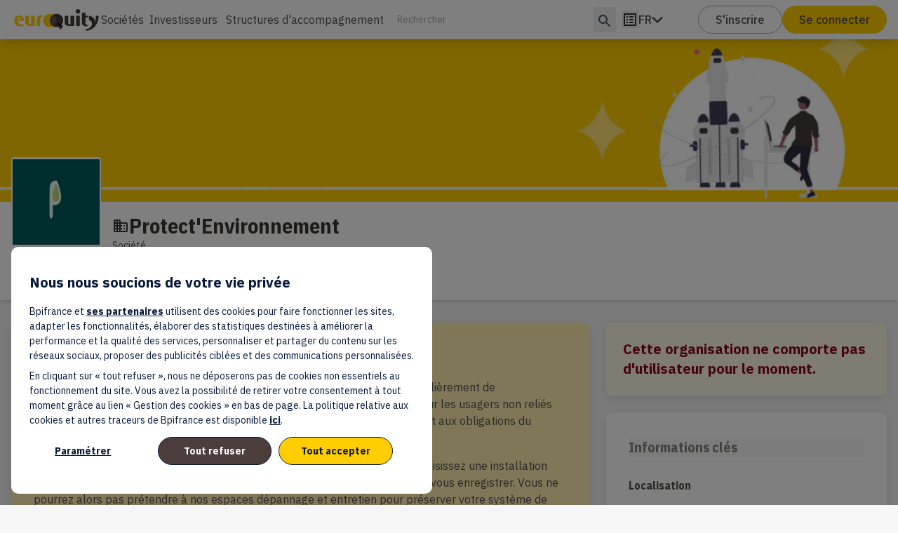

--- FILE ---
content_type: text/html; charset=UTF-8
request_url: https://www.euroquity.com/fr/societe/protectenvironnement-0
body_size: 35129
content:
<!DOCTYPE html>
<html lang="fr" dir="ltr" prefix="og: https://ogp.me/ns#">
  <head>
    <meta charset="utf-8" />
<link rel="canonical" href="https://www.euroquity.com/fr/societe/protectenvironnement-0" />
<link rel="image_src" href="/themes/custom/bpi_theme_euroquity/logo.svg" />
<meta property="og:site_name" content="EuroQuity" />
<meta property="og:type" content="website" />
<meta property="og:url" content="https://www.euroquity.com/fr/societe/protectenvironnement-0" />
<meta property="og:title" content="Protect&#039;Environnement" />
<meta property="og:image" content="https://www.euroquity.com/themes/custom/bpi_theme_euroquity/logo.svg" />
<meta name="MobileOptimized" content="width" />
<meta name="HandheldFriendly" content="true" />
<meta name="viewport" content="width=device-width, initial-scale=1.0" />
<link rel="alternate" hreflang="fr" href="https://www.euroquity.com/fr/societe/protectenvironnement-0" />
<link rel="alternate" hreflang="x-default" href="https://www.euroquity.com/fr/societe/protectenvironnement-0" />
<link rel="icon" href="/themes/custom/bpi_theme_euroquity/favicon.ico" type="image/vnd.microsoft.icon" />

    <title>Protect&#039;Environnement | EuroQuity</title>
    <meta name="description" content="EuroQuity est une plateforme de confiance qui met en relation des entreprises, des investisseurs et des structures d'accompagnement.">
    <link rel="stylesheet" media="all" href="/sites/euroquity/files/css/css_Eg3tmhyHBAe2ZMOO0Tnh0nAaHY6e1R3f3ap2gLbWMSU.css?delta=0&amp;language=fr&amp;theme=bpi_theme_euroquity&amp;include=eJxtysENAyEMBdGGYCkJ2fCVEBnMgi2F7iPlvNd5w7Nle6Mjw5fe3uykon3qwLCr0FLfkMAP20uU6ZmkGeJRN2dEdEYNRRdSXT5JLvrQN2wtjST_O9XeRjRVYVphn23oiWnjB-TcPtE" />
<link rel="stylesheet" media="all" href="/sites/euroquity/files/css/css_f6loRWMbXE2MFPiwQAlo_tphwkF8uWVhjj7b9dRxieY.css?delta=1&amp;language=fr&amp;theme=bpi_theme_euroquity&amp;include=eJxtysENAyEMBdGGYCkJ2fCVEBnMgi2F7iPlvNd5w7Nle6Mjw5fe3uykon3qwLCr0FLfkMAP20uU6ZmkGeJRN2dEdEYNRRdSXT5JLvrQN2wtjST_O9XeRjRVYVphn23oiWnjB-TcPtE" />
<link rel="stylesheet" media="all" href="https://cdn.jsdelivr.net/gh/lipis/flag-icons@6.6.6/css/flag-icons.min.css" />
<link rel="stylesheet" media="all" href="https://fonts.googleapis.com/css2?family=IBM+Plex+Sans:ital,wght@0,100;0,200;0,300;0,400;0,500;0,600;0,700;1,100;1,200;1,300;1,400;1,500;1,600;1,700&amp;display=swap" />
<link rel="stylesheet" media="all" href="https://fonts.googleapis.com/css2?family=IBM+Plex+Sans+Condensed:ital,wght@0,100;0,200;0,300;0,400;0,500;0,600;0,700;1,100;1,200;1,300;1,400;1,500;1,600;1,700&amp;family=IBM+Plex+Sans:ital,wght@0,100;0,200;0,300;0,400;0,500;0,600;0,700;1,100;1,200;1,300;1,400;1,500;1,600;1,700&amp;display=swap" />
<link rel="stylesheet" media="all" href="/sites/euroquity/files/css/css_k0Gs4FaItT18DzOPDiQL2ZmcZHtttksM2wb_y0CBnKA.css?delta=5&amp;language=fr&amp;theme=bpi_theme_euroquity&amp;include=eJxtysENAyEMBdGGYCkJ2fCVEBnMgi2F7iPlvNd5w7Nle6Mjw5fe3uykon3qwLCr0FLfkMAP20uU6ZmkGeJRN2dEdEYNRRdSXT5JLvrQN2wtjST_O9XeRjRVYVphn23oiWnjB-TcPtE" />
<link rel="stylesheet" media="all" href="https://cdnjs.cloudflare.com/ajax/libs/lite-youtube-embed/0.3.3/lite-yt-embed.css" />

    <script src="https://cdnjs.cloudflare.com/ajax/libs/lite-youtube-embed/0.3.3/lite-yt-embed.js" defer></script>
<script src="https://cdn.jsdelivr.net/npm/lite-vimeo-embed@0.3.0/lite-vimeo-embed.min.js" defer></script>
<script src="/themes/custom/bpi_theme_euroquity/assets/js/handleDailymotionVideo.js?t8ug6e" defer></script>
<script src="https://cdn.jsdelivr.net/npm/oembed-component/dist/oEmbed.js" defer></script>

    <meta name="turbo-refresh-method" content="morph">
    <meta name="twitter:card" content="summary_large_image">
    <meta property="twitter:domain" content="euroquity.com">
    <meta property="twitter:url" content="https://www.euroquity.com/fr/fast-company/13473">
    <meta name="twitter:title" content="Protect&#039;Environnement | EuroQuity">
    <meta name="twitter:description"  content="EuroQuity est une plateforme de confiance qui met en relation des entreprises, des investisseurs et des structures d'accompagnement.">
    <meta name="twitter:image" content="https://www.euroquity.com/themes/custom/bpi_theme_euroquity/logo.svg">
  </head>
  <body>
    
    <div class="dialog-off-canvas-main-canvas min-h-screen flex flex-col">
  

<header class="sticky top-0 z-[2]">
  <section >
    <div class="relative bg-white">
              <div id="sticky-header"
  class="sticky top-0 transition-transform duration-300 w-full z-10 shadow-lg bg-white">
  <div class="px-2 xl:container flex items-center gap-x-2 lg:gap-x-1 xl:gap-x-4 2xl:gap-x-16 h-[56px]">
    <div class="md:flex-col items-center h-full py-3">
                  <a href="/fr" title="Accueil">
  <img class="h-8 w-20 md:w-32" src="/themes/custom/bpi_theme_euroquity/logo.svg" alt="Accueil" />
</a>

          </div>
    <div class="hidden md:flex gap-x-2 xl:gap-x-6 justify-center min-w-0 overflow-hidden">
                  <a href="/fr/accueil-societes"
  title="Sociétés"
  class="link-no-underline"
  
  data-category="header-link">
  Sociétés
</a>
  <a href="/fr/accueil-investisseur"
  title="Investisseurs"
  class="link-no-underline"
  
  data-category="header-link">
  Investisseurs
</a>
  <a href="/fr/accueil-sa"
  title="Structures d&#039;accompagnement"
  class="link-no-underline"
  
  data-category="header-link">
  Structures d&#039;accompagnement
</a>


          </div>
    <div class="flex-1 gap-x-2 xl:gap-x-4 h-full flex items-center">
      <div id="root-search-bar" class="flex-1 md:max-w-xs w-36 md:w-full">
  <div class="relative w-full text-gray-600 focus-within:text-gray-400">
    <span class="absolute inset-y-2 right-2 flex items-center pl-2">
      <button type="submit" class="p-1 pt-2 focus:hidden focus:outline-none focus:shadow-outline">
        
<svg viewBox="0 0 24 24"
  class="w-6 h-6 "
  role="img"
  aria-label="loop"
  focusable="false">
  <use xlink:href="#symbol-loop"></use>
</svg>
      </button>
    </span>
    <input type="search"
      name="search-input"
      class="text-sm focus:outline-none text-gray-900 pr-16 text-ellipsis"
      placeholder="Rechercher"
      autocomplete="off" />
  </div>
</div>
      <div class="group relative h-full flex flex-col justify-center">
  <button class="flex lg:gap-x-2 justify-center items-center">
    <span class="flex justify-center items-center h-8 w-8 md:h-6 md:w-6">
      
<svg viewBox="0 0 24 24"
  class="w-6 h-6 "
  role="img"
  aria-label="browse"
  focusable="false">
  <use xlink:href="#symbol-browse"></use>
</svg>
    </span>
    <span class="link sr-only ">
      Parcourir
    </span>
  </button>
  <nav aria-haspopup="true"
    aria-expanded="false"
    aria-controls="group-menu-list"
    class="absolute hidden group-hover:block group-focus-within:block pt-1 top-14 right-0 lg:right-auto border-2 border-opacity-0 rounded-xl bg-white z-[2]">
    <div id="group-menu-list" class="md:card flex whitespace-nowrap flex-col py-4">
      <div>
        <div class="px-4 font-semibold text-base">
          <span class="flex items-center space-x-2">
            <span>Parcourir</span>
          </span>
        </div>
        <ul>
                      <li class="flex flex-row space-y-1">
              <a href="/fr/search?groupType=society&amp;sortCriteria=activity_score&amp;sortOrder=desc"
                title=""
                class="flex right-8 flex-1 items-center text-content px-4 py-2 transition duration-300 ease-in-out transform hover:bg-brand focus:bg-brand">
                Sociétés (<span class="menu-item-society">
                  <span class="group-counter-loading"></span>
                </span>)
              </a>
            </li>
                      <li class="flex flex-row space-y-1">
              <a href="/fr/search?groupType=investor&amp;sortCriteria=activity_score&amp;sortOrder=desc"
                title=""
                class="flex right-8 flex-1 items-center text-content px-4 py-2 transition duration-300 ease-in-out transform hover:bg-brand focus:bg-brand">
                Investisseurs (<span class="menu-item-investor">
                  <span class="group-counter-loading"></span>
                </span>)
              </a>
            </li>
                      <li class="flex flex-row space-y-1">
              <a href="/fr/search?groupType=support_structure&amp;sortCriteria=activity_score&amp;sortOrder=desc"
                title=""
                class="flex right-8 flex-1 items-center text-content px-4 py-2 transition duration-300 ease-in-out transform hover:bg-brand focus:bg-brand">
                Structures d'accompagnement (<span class="menu-item-support_structure">
                  <span class="group-counter-loading"></span>
                </span>)
              </a>
            </li>
                      <li class="flex flex-row space-y-1">
              <a href="/fr/search?groupType=community&amp;sortCriteria=group_membership&amp;sortOrder=desc"
                title=""
                class="flex right-8 flex-1 items-center text-content px-4 py-2 transition duration-300 ease-in-out transform hover:bg-brand focus:bg-brand">
                Communautés (<span class="menu-item-community">
                  <span class="group-counter-loading"></span>
                </span>)
              </a>
            </li>
                      <li class="flex flex-row space-y-1">
              <a href="/fr/search?groupType=certification&amp;sortCriteria=group_membership&amp;sortOrder=desc"
                title=""
                class="flex right-8 flex-1 items-center text-content px-4 py-2 transition duration-300 ease-in-out transform hover:bg-brand focus:bg-brand">
                Labels (<span class="menu-item-certification">
                  <span class="group-counter-loading"></span>
                </span>)
              </a>
            </li>
                    <li class="flex flex-row space-y-1">
            <a href="/fr/search/calls-for-tender"
              title="Appels d'offres"
              class="flex right-8 flex-1 items-center text-content px-4 py-2 transition duration-300 ease-in-out transform hover:bg-brand focus:bg-brand">
              Appels d'offres
            </a>
          </li>
        </ul>
      </div>
    </div>
  </nav>
</div>
      <div class="h-full group relative flex">
        <div class="flex-1 h-full flex items-center justify-center">
          <div class="flex items-center gap-2">
    <p class="font-medium">
              FR
          </p>
    
<svg viewBox="0 0 24 24"
  class="w-3 h-3 md:w-4 h-4 inline"
  role="img"
  aria-label="expand_more"
  focusable="false">
  <use xlink:href="#symbol-expand_more"></use>
</svg>
  </div>
  <nav aria-haspopup="true"
    aria-expanded="false"
    aria-controls="language-list"
    class="absolute hidden group-hover:block group-focus-within:block pt-1 top-14 right-0 lg:right-auto border-2 border-opacity-0 rounded-xl bg-white z-[2]">
    <ul id="language-list" class="md:card flex whitespace-nowrap flex-col py-2.5">          <li class="flex flex-row space-y-1"><a href="/fr/societe/protectenvironnement-0" class="language-link" hreflang="fr" data-drupal-link-system-path="group/13473/stream">Français</a></li>
                  <li class="flex flex-row space-y-1"><a href="/en/company/protectenvironnement-0" class="language-link" hreflang="en" data-drupal-link-system-path="group/13473/stream">Anglais</a></li>
        </ul>
  </nav>

        </div>
      </div>
    </div>
    <div class="hidden lg:flex h-full gap-x-2 items-center justify-end">
                <form method="post" id="mon-compte-bpifrance-register-form" accept-charset="UTF-8">
  <div><input class="button-outlined button js-form-submit form-submit" data-drupal-selector="edit-openid-connect-client-register" type="submit" id="edit-openid-connect-client-register" name="op" value="S&#039;inscrire"/></div><input autocomplete="off" data-drupal-selector="form-g7r7-vyz4-0f2stebghwnktmdpkymce06an-o1arow" type="hidden" name="form_build_id" value="form-g7r7_Vyz4-0f2STebghWnkTMDPkYmCe06AN_-o1aROw"/><input data-drupal-selector="edit-mon-compte-bpifrance-register-form" type="hidden" name="form_id" value="mon_compte_bpifrance_register_form"/>
</form>


      <form method="post" id="openid-connect-login-form" accept-charset="UTF-8">
  <div><input data-event-id="login" data-drupal-selector="edit-openid-connect-client-mon-compte-bpifrance-login" type="submit" id="edit-openid-connect-client-mon-compte-bpifrance-login" name="mon_compte_bpifrance" value="Se connecter" class="button js-form-submit form-submit"/></div><input autocomplete="off" data-drupal-selector="form-ttshnr1sgacg5ge19oxtv5ozzlqti0veuyhn6ifrz9m" type="hidden" name="form_build_id" value="form-TtsHnR1SGacg5gE19oXtv5oZZlqti0VEuYhn6IFrZ9M"/><input data-drupal-selector="edit-openid-connect-login-form" type="hidden" name="form_id" value="openid_connect_login_form"/>
</form>


          </div>
  </div>
</div>

          </div>
  </section>
</header>

<main class="mb-4 md:mb-8">
  <div class="relative">
      <div  class="space-y-6 region--content-header">
    


<div class="bg-white relative shadow-md mb-4 md:mb-8 -mt-2">
  <figure role="presentation" class="banner banner--hero w-full h-40 md:h-60">
          <picture>
        <source media="all and (min-width: 1024px)"
          srcset="/themes/custom/bpi_theme_euroquity/assets/images/fallback/banner-eqt_society-desktop.png" />
        <source media="all and (min-width: 768px) and (max-width: 1023px)"
          srcset="/themes/custom/bpi_theme_euroquity/assets/images/fallback/banner-eqt_society-desktop.png" />
        <source media="all and (max-width: 767px)"
          srcset="/themes/custom/bpi_theme_euroquity/assets/images/fallback/banner-eqt_society-mobile.png" />
        <img srcset="/themes/custom/bpi_theme_euroquity/assets/images/fallback/banner-eqt_society-mobile.png" alt="Banner image" />
      </picture>
      </figure>
  <div class="container relative">
    <div class="pt-12 md:pt-4">
      <div class="h-24 w-24 md:h-32 md:w-32 absolute top-0 -mt-12 md:-mt-16 page-heading-avatar">
        <div class="aspect-w-1 aspect-h-1">
                      <img loading="eager"
              src="https://dr84voq2lwxr8.cloudfront.net/s3fs-public/styles/eqt_group_avatar_desktop/public/legacy/757/bd60c280-logo_0.png.webp?VersionId=QqI6dPYTgJzfSW4uteCbySMcscjTtZjR&amp;itok=9UwRkKI9"
              width="200"
              height="200"
              alt="Logo" />
                  </div>
      </div>
      <div class="flex flex-wrap gap-2 md:pl-36 pb-4">
        <div class="mr-auto overflow-x-auto">
          <h1 class="h3 flex gap-1">
            <span class="inline-block pt-1.5">
              
<svg viewBox="0 0 24 24"
  class="w-6 h-6 "
  role="img"
  aria-label="eqt_society"
  focusable="false">
  <use xlink:href="#symbol-eqt_society"></use>
</svg>
            </span>
                          Protect&#039;Environnement
                      </h1>
          <div class="text-sm">
            <div class="flex gap-1">
              Société
                          </div>
            <div class="flex gap-1">
                                        </div>
          </div>
        </div>
                                      </div>
      <nav
        aria-label="Onglets principaux"
        class="tabs-wrapper is-horizontal is-collapsible whitespace-nowrap"
        data-drupal-nav-tabs>
                <ul class="tabs tabs--primary clearfix" data-drupal-nav-tabs-target>
          <li >
      
  <span class="tabs__link js-tabs-link is-active"
    data-drupal-link-system-path="/fr/societe/protectenvironnement-0"
    >
    Présentation
          </span>
  
  </li>
          <li >
      
  <a href="/fr/group/13473/news"
    class="tabs__link js-tabs-link"
    data-drupal-link-system-path="/fr/group/13473/news"
    >
    Actualités
          </a>
  
  </li>
                                                  <li >
      
  <a href="/fr/group/13473/activities"
    class="tabs__link js-tabs-link"
    data-drupal-link-system-path="/fr/group/13473/activities"
    >
    Activité
          </a>
  
  </li>
                  </ul>
      </nav>
    </div>
  </div>
</div>

  </div>

  </div>
              <div class="md:container">
    <div  class="grid gap-4 md:gap-6 md:grid-flow-col mt-6">
      <div  class="md:row-span-3 h-fit space-y-6 min-w-0">
                    <div  class="space-y-6 region--content">
    
  






<div class="grid gap-4 md:gap-6 md:grid-flow-col md:grid-cols-12">
  <div class="md:col-span-8 md:row-span-12 h-fit space-y-6 min-w-0">
          <div class="card">
                          <div class="bg-brand-light p-4 md:p-8">
                            <h2 class="h4 mb-2">
    À propos de votre organisation / profil
  </h2>
<div class="rich-text">
  <p>Après plusieurs années d'activité dans les métiers du bâtiment et plus particulièrement de l'Assainissement non collectif, j'ai pu mesurer combien il peut-être difficile pour les usagers non reliés au tout à l'égout de réaliser l'installation de leur fosse septique conformément aux obligations du SPANC.....</p> 
<p>C'est pourquoi j'ai créé cette plateforme collaborative. Selon votre besoin, choisissez une installation guidée en créant votre compte ou préférez l'accès libre si vous ne voulez pas vous enregistrer. Vous ne pourrez alors pas prétendre à nos espaces dépannage et entretien pour préserver votre système de traitement des eaux usées.</p>
</div>
                      </div>
              </div>
                        



<div class="card px-4 py-5 md:p-8">
  <div class="flex justify-between mb-4 relative">
    <h2 class="h4 mb-2 md:mb-4">
        Réseau (0)
    </h2>
    <div>
        
    </div>
  </div>
      <div class="flex flex-col md:flex-row space-y-8 md:space-y-0 align-items items-center">
  <div class="md:w-1/4">
    <svg width="100%" viewBox="0 0 220 191" fill="none" xmlns="http://www.w3.org/2000/svg">
      <g clip-path="url(#clip0_9477_120658)">
        <path d="M151.224 58.9084C151.216 63.2145 149.932 67.4217 147.533 70.9978C145.135 74.574 141.729 77.3586 137.748 78.9994C133.767 80.6402 129.388 81.0636 125.166 80.216C120.945 79.3685 117.069 77.288 114.029 74.2377C110.99 71.1874 108.923 67.3043 108.091 63.0795C107.258 58.8546 107.697 54.4777 109.352 50.5023C111.007 46.5269 113.803 43.1315 117.388 40.7455C120.973 38.3595 125.184 37.0901 129.49 37.0977C132.352 37.0953 135.185 37.6584 137.828 38.7547C140.471 39.8509 142.871 41.4586 144.891 43.4854C146.911 45.5122 148.51 47.9181 149.597 50.5649C150.683 53.2117 151.236 56.0472 151.224 58.9084Z"
          fill="#F2F2F2" />
        <path d="M187.459 71.6008L190.521 65.7555C187.776 62.4405 178.769 58.42 178.769 58.42L166.579 47.3246C166.449 46.8296 166.191 46.3775 165.831 46.0138C165.471 45.6502 165.021 45.3878 164.528 45.2531C164.034 45.1184 163.513 45.1161 163.018 45.2466C162.524 45.377 162.072 45.6354 161.709 45.996C161.345 46.3565 161.084 46.8063 160.949 47.3002C160.815 47.7941 160.814 48.3146 160.945 48.8093C161.076 49.304 161.335 49.7555 161.696 50.1183C162.057 50.481 162.507 50.7423 163.001 50.8759L176.17 66.6705L187.459 71.6008Z"
          fill="#9E616A" />
        <path d="M185.977 71.1967L190.299 72.573C193.442 73.5739 196.83 73.4985 199.925 72.3587C200.862 72.0101 201.682 71.4065 202.294 70.6161C202.905 69.8257 203.283 68.8801 203.385 67.8861C203.515 66.5378 203.127 65.1906 202.301 64.117C201.475 63.0433 200.273 62.3233 198.936 62.1026C194.883 61.4364 189.659 61.1079 187.796 63.3253L187.777 63.3478L185.977 71.1967Z"
          fill="#3F3D56" />
        <path d="M154.885 89.0912C166.91 89.0912 176.658 79.3434 176.658 67.319C176.658 55.2946 166.91 45.5469 154.885 45.5469C142.861 45.5469 133.113 55.2946 133.113 67.319C133.113 79.3434 142.861 89.0912 154.885 89.0912Z"
          fill="white" />
        <path d="M145.999 58.8039C145.7 60.4094 145.21 61.9733 144.539 63.4622C140.699 71.587 151.636 68.9388 155.545 68.9388C159.818 68.9388 163.907 71.186 163.283 61.2008C163.016 56.9356 159.818 53.4629 155.545 53.4629C151.895 53.4629 146.762 55.0854 145.999 58.8039Z"
          fill="#2F2E41" />
        <path d="M154.905 68.9372C158.378 68.9372 161.193 66.122 161.193 62.6493C161.193 59.1765 158.378 56.3613 154.905 56.3613C151.432 56.3613 148.617 59.1765 148.617 62.6493C148.617 66.122 151.432 68.9372 154.905 68.9372Z"
          fill="#FFB6B6" />
        <path d="M150.634 56.2383C151.736 55.5666 152.998 55.2032 154.288 55.1862C155.578 55.1692 156.85 55.4991 157.969 56.1416C159.088 56.784 160.014 57.7153 160.65 58.8382C161.286 59.961 161.609 61.2341 161.584 62.5243C158.38 63.3287 155.014 63.9443 151.597 62.7167L150.79 60.7418L150.315 62.7182C149.274 63.1435 148.231 63.5033 147.188 62.7141C147.145 61.4275 147.441 60.1522 148.046 59.0158C148.65 57.8794 149.543 56.9217 150.634 56.2383Z"
          fill="#2F2E41" />
        <path d="M171.814 81.7967C168.042 86.0886 162.734 88.7251 157.035 89.137C151.336 89.5488 145.703 87.7031 141.354 83.9981L143.221 78.7873C143.643 77.8618 144.309 77.0686 145.147 76.4928C145.986 75.917 146.965 75.5803 147.981 75.5188L149.169 75.4459L152.002 73.0027C152.002 73.0027 159.635 72.7301 159.521 72.5996L164.145 75.3806L164.141 75.3614L165.958 75.4728C166.974 75.534 167.953 75.8706 168.792 76.4464C169.631 77.0223 170.296 77.8156 170.718 78.7413L171.814 81.7967Z"
          fill="#FFCD00" />
        <path d="M152.974 171.511L152.433 163.987C148.889 162.215 144.967 161.335 141.006 161.424C146.578 165.731 146.132 174.34 149.991 180.232C151.209 182.06 152.823 183.591 154.712 184.711C156.602 185.831 158.72 186.512 160.908 186.702L165.546 189.37C166.077 185.864 165.841 182.284 164.854 178.878C163.868 175.471 162.155 172.319 159.834 169.638C158.516 168.147 157.017 166.828 155.37 165.712C154.356 168.623 152.974 171.511 152.974 171.511Z"
          fill="#F2F2F2" />
        <path d="M11.9684 38.142L11.4275 30.6175C7.88363 28.846 3.96094 27.9664 0 28.0549C5.57251 32.3623 5.12616 40.9712 8.98542 46.8629C10.2032 48.6912 11.8167 50.2221 13.7066 51.3421C15.5964 52.4621 17.714 53.1424 19.9025 53.3327L24.5402 56.0008C25.0707 52.4944 24.8348 48.9147 23.8486 45.5084C22.8625 42.102 21.1495 38.9499 18.8279 36.2692C17.5105 34.7783 16.0107 33.4592 14.3637 32.343C13.35 35.2535 11.9684 38.142 11.9684 38.142Z"
          fill="#F2F2F2" />
        <path d="M173.262 186.826L169.645 186.826L167.924 172.873H173.263L173.262 186.826Z"
          fill="#9E616A" />
        <path d="M174.184 190.332L162.52 190.331V190.184C162.52 188.98 162.998 187.825 163.849 186.974C164.701 186.122 165.856 185.644 167.06 185.644H167.06L169.191 184.027L173.166 185.644L174.184 185.644L174.184 190.332Z"
          fill="#2F2E41" />
        <path d="M205.145 186.826L201.528 186.826L199.807 172.873H205.146L205.145 186.826Z"
          fill="#9E616A" />
        <path d="M206.067 190.332L194.402 190.331V190.184C194.402 188.98 194.881 187.825 195.732 186.974C196.584 186.122 197.738 185.644 198.942 185.644H198.943L201.073 184.027L205.049 185.644L206.067 185.644L206.067 190.332Z"
          fill="#2F2E41" />
        <path d="M199.642 112.147L202.685 141.052C202.685 141.052 206.736 169.995 205.975 173.988C205.214 177.982 206.165 178.552 206.165 178.552L199.224 178.058C199.224 178.058 199.414 175.586 198.274 174.445C197.133 173.304 197.703 169.881 197.703 169.881L184.239 122.797L176.062 147.518C176.062 147.518 174.731 174.712 174.541 175.092C174.351 175.472 173.78 180.607 173.78 180.607H166.744C166.744 180.607 167.695 177.564 166.364 176.613C165.032 175.662 163.891 176.423 165.032 174.712C166.173 173 166.554 170.908 166.173 169.958C165.793 169.007 165.793 165.203 165.793 165.203C165.793 165.203 166.364 113.859 169.596 112.147C172.829 110.436 199.642 112.147 199.642 112.147Z"
          fill="#2F2E41" />
        <path d="M185.234 53.6215C189.367 53.6215 192.717 50.271 192.717 46.1379C192.717 42.0048 189.367 38.6543 185.234 38.6543C181.101 38.6543 177.75 42.0048 177.75 46.1379C177.75 50.271 181.101 53.6215 185.234 53.6215Z"
          fill="#9E616A" />
        <path d="M202.228 115.296C187.735 118.289 168.529 113.144 168.529 113.144L173.653 90.9346L171.831 67.6924C171.609 64.8502 173.228 62.1859 175.746 61.2418L179.224 59.9393L182.098 55.8242L190.308 56.0936L193.59 60.4138L196.181 61.788L201.796 64.7662L201.821 64.7785V64.7909L200.058 81.8839L198.996 92.1901C198.996 92.1901 202.223 103.782 201.561 105.319C200.899 106.854 201.475 106.112 201.635 106.933C201.796 107.753 202.288 107.805 202.362 109.422C202.438 111.035 202.228 115.296 202.228 115.296Z"
          fill="#3F3D56" />
        <path d="M219.748 190.582H107.797C107.73 190.581 107.667 190.555 107.62 190.508C107.573 190.461 107.547 190.397 107.547 190.331C107.547 190.264 107.573 190.201 107.62 190.154C107.667 190.107 107.73 190.08 107.797 190.08H219.748C219.815 190.08 219.879 190.107 219.926 190.154C219.973 190.201 219.999 190.264 219.999 190.331C219.999 190.397 219.973 190.461 219.926 190.508C219.879 190.555 219.815 190.582 219.748 190.582Z"
          fill="#CCCCCC" />
        <path d="M184.869 53.2609C186.182 53.2474 187.491 53.122 188.782 52.8857C190.06 52.5912 192.881 50.4104 193.649 49.1221C194.22 48.1649 194.563 46.6843 194.75 45.6108C195.003 44.1902 194.954 42.7323 194.607 41.3317C194.261 39.9311 193.623 38.6189 192.737 37.4801C192.396 37.003 191.932 36.6271 191.394 36.3922C191.346 36.375 191.298 36.3599 191.248 36.3472C190.469 36.1635 189.762 35.7511 189.219 35.1629C189.114 35.0438 189 34.9324 188.878 34.8297C188.269 34.3418 187.553 34.005 186.788 33.8469C185.553 33.5503 183.786 33.922 181.537 34.9526C180.407 35.4704 179.153 35.3259 178.186 35.1422C178.132 35.1332 178.076 35.1385 178.025 35.1577C177.973 35.1768 177.928 35.2091 177.892 35.2513C177.493 35.6459 176.96 35.8747 176.399 35.8919C176.056 35.9159 175.707 36.4009 175.288 37.0326C175.192 37.176 175.081 37.3433 175.001 37.4454L174.984 37.2537L174.796 37.473C174.499 37.8176 174.294 38.2318 174.2 38.6769C174.107 39.1219 174.127 39.5835 174.26 40.0186C174.393 40.4536 174.633 40.848 174.96 41.165C175.286 41.482 175.687 41.7113 176.125 41.8315C176.474 41.9145 176.829 41.9618 177.187 41.9726C177.404 41.9865 177.628 42.0009 177.843 42.0325C178.535 42.1557 179.183 42.4561 179.724 42.9045C180.265 43.3529 180.681 43.9339 180.93 44.5908C180.989 44.7427 181.082 44.8789 181.202 44.9891C181.322 45.0992 181.465 45.1804 181.622 45.2262C181.778 45.2721 181.943 45.2814 182.103 45.2535C182.264 45.2256 182.415 45.1612 182.547 45.0652C182.766 44.8855 183.025 44.7615 183.302 44.7035C183.579 44.6456 183.866 44.6556 184.139 44.7327C184.376 44.8566 184.563 45.0581 184.669 45.3036C184.797 45.5769 185.004 45.8057 185.263 45.961C186.145 46.3875 186.256 48.3749 185.986 50.041C185.726 51.6469 185.16 52.8185 184.61 52.8899C184.186 52.9448 184.138 52.9762 184.11 53.0521L184.084 53.1201L184.133 53.1818C184.37 53.2607 184.621 53.2877 184.869 53.2609Z"
          fill="#2F2E41" />
        <path d="M154.885 89.3651C150.525 89.3651 146.263 88.0722 142.637 85.6499C139.012 83.2276 136.186 79.7846 134.518 75.7565C132.849 71.7283 132.413 67.2958 133.263 63.0195C134.114 58.7432 136.214 54.8152 139.297 51.7322C142.38 48.6492 146.308 46.5496 150.584 45.699C154.86 44.8484 159.293 45.2849 163.321 46.9535C167.349 48.622 170.792 51.4475 173.214 55.0728C175.637 58.6981 176.93 62.9602 176.93 67.3203C176.923 73.1649 174.598 78.7682 170.465 82.901C166.333 87.0338 160.729 89.3585 154.885 89.3651ZM154.885 45.8209C150.633 45.8209 146.476 47.0818 142.94 49.4442C139.405 51.8066 136.649 55.1643 135.022 59.0928C133.395 63.0213 132.969 67.3441 133.798 71.5146C134.628 75.685 136.676 79.5159 139.682 82.5226C142.689 85.5294 146.52 87.577 150.69 88.4065C154.861 89.2361 159.184 88.8103 163.112 87.1831C167.041 85.5559 170.398 82.8002 172.761 79.2647C175.123 75.7291 176.384 71.5724 176.384 67.3203C176.378 61.6203 174.11 56.1556 170.08 52.125C166.049 48.0945 160.585 45.8273 154.885 45.8209Z"
          fill="#3F3D56" />
        <path d="M78.7897 43.8177C90.8142 43.8177 100.562 34.07 100.562 22.0456C100.562 10.0212 90.8142 0.273438 78.7897 0.273438C66.7653 0.273438 57.0176 10.0212 57.0176 22.0456C57.0176 34.07 66.7653 43.8177 78.7897 43.8177Z"
          fill="white" />
        <path d="M79.7987 24.2654C83.7197 24.2654 86.8982 21.0869 86.8982 17.1659C86.8982 13.245 83.7197 10.0664 79.7987 10.0664C75.8778 10.0664 72.6992 13.245 72.6992 17.1659C72.6992 21.0869 75.8778 24.2654 79.7987 24.2654Z"
          fill="#FFB8B8" />
        <path d="M86.0483 12.4771C86.0483 12.4771 87.8967 8.94338 83.83 8.62214C83.83 8.62214 80.3632 5.47723 76.8295 8.0472C76.8295 8.0472 74.902 8.0472 73.848 10.2284C73.848 10.2284 72.332 9.65344 71.9989 11.1921C71.9989 11.1921 70.8896 14.4046 71.9989 17.2958C73.1081 20.187 73.4766 20.5082 73.4766 20.5082C73.4766 20.5082 72.6983 16.9204 77.135 16.5992C81.5718 16.2779 85.6421 13.4985 86.0119 17.0322C86.3816 20.5659 86.7881 18.9696 86.7881 18.9696C86.7881 18.9696 90.2999 13.9227 86.0483 12.4771Z"
          fill="#2F2E41" />
        <path d="M95.1638 36.5213C91.3918 40.8133 86.0834 43.4497 80.3844 43.8616C74.6854 44.2734 69.053 42.4277 64.7031 38.7227L66.5706 33.5119C66.9926 32.5864 67.6586 31.7932 68.4971 31.2174C69.3356 30.6416 70.315 30.3049 71.3303 30.2434L72.5184 30.1705L75.3512 27.7273C75.3512 27.7273 82.9841 27.4547 82.8709 27.3242L87.4944 30.1052L87.4906 30.086L89.3081 30.1974C90.3235 30.2586 91.3031 30.5952 92.1416 31.171C92.9802 31.7469 93.6461 32.5402 94.0679 33.4659L95.1638 36.5213Z"
          fill="#FFCD00" />
        <path d="M78.791 44.0897C74.4309 44.0897 70.1688 42.7968 66.5435 40.3745C62.9182 37.9522 60.0927 34.5092 58.4242 30.4811C56.7556 26.4529 56.3191 22.0204 57.1697 17.7441C58.0203 13.4678 60.1199 9.53983 63.2029 6.4568C66.2859 3.37377 70.2139 1.2742 74.4902 0.423596C78.7665 -0.42701 83.199 0.00955025 87.2272 1.67807C91.2553 3.3466 94.6983 6.17214 97.1206 9.7974C99.5429 13.4227 100.836 17.6848 100.836 22.0449C100.829 27.8895 98.5045 33.4928 94.3717 37.6256C90.2389 41.7584 84.6356 44.0831 78.791 44.0897ZM78.791 0.545488C74.5388 0.545486 70.3821 1.8064 66.8466 4.16878C63.311 6.53116 60.5554 9.88891 58.9281 13.8174C57.3009 17.7459 56.8751 22.0687 57.7047 26.2392C58.5342 30.4097 60.5819 34.2405 63.5886 37.2472C66.5953 40.254 70.4262 42.3016 74.5966 43.1311C78.7671 43.9607 83.0899 43.5349 87.0184 41.9077C90.9469 40.2805 94.3047 37.5248 96.667 33.9893C99.0294 30.4537 100.29 26.297 100.29 22.0449C100.284 16.3449 98.0167 10.8802 93.9862 6.84965C89.9557 2.81914 84.491 0.551953 78.791 0.545488Z"
          fill="#3F3D56" />
        <path d="M27.9733 78.183C39.9977 78.183 49.7455 68.4352 49.7455 56.4108C49.7455 44.3864 39.9977 34.6387 27.9733 34.6387C15.9489 34.6387 6.20117 44.3864 6.20117 56.4108C6.20117 68.4352 15.9489 78.183 27.9733 78.183Z"
          fill="white" />
        <path d="M17.881 49.3274C18.7813 46.4582 20.8285 43.8268 23.6598 42.8569C26.4913 41.8869 30.6372 43.3644 32.7659 45.4859C36.6595 49.3664 37.6097 62.6973 34.9346 66.91C34.4025 66.8818 32.5665 66.861 32.028 66.8408L31.2661 64.3017V66.8158C30.4082 66.7893 29.5435 66.771 28.6721 66.7609C25.7505 66.7247 22.9568 65.5571 20.8782 63.5037C18.7996 61.4503 17.598 58.671 17.5262 55.7501C17.4565 52.9558 17.5262 50.458 17.881 49.3274Z"
          fill="#2F2E41" />
        <path d="M27.6502 58.8356C31.0771 58.8356 33.8551 56.0576 33.8551 52.6307C33.8551 49.2038 31.0771 46.4258 27.6502 46.4258C24.2233 46.4258 21.4453 49.2038 21.4453 52.6307C21.4453 56.0576 24.2233 58.8356 27.6502 58.8356Z"
          fill="#9E616A" />
        <path d="M22.2949 47.1828L29.4393 43.6055C30.8999 44.2637 32.1578 45.3006 33.0826 46.6088C34.0074 47.917 34.5654 49.4488 34.6987 51.0453L34.8768 53.1783L31.8851 52.4168L31.5573 49.6893L31.0493 52.204L29.6686 51.8527L29.6817 47.6183L28.3002 51.8497L23.3691 50.7168L22.2949 47.1828Z"
          fill="#2F2E41" />
        <path d="M44.1286 70.8182C40.3567 75.1101 35.0482 77.7466 29.3492 78.1584C23.6502 78.5703 18.0179 76.7246 13.668 73.0196L15.5354 67.8088C15.9574 66.8833 16.6234 66.0901 17.4619 65.5143C18.3004 64.9385 19.2799 64.6018 20.2952 64.5403L21.4832 64.4674L24.3161 62.0241C24.3161 62.0241 31.949 61.7516 31.8357 61.6211L36.4593 64.4021L36.4554 64.3829L38.273 64.4942C39.2883 64.5555 40.2679 64.8921 41.1065 65.4679C41.945 66.0437 42.6109 66.8371 43.0327 67.7627L44.1286 70.8182Z"
          fill="#FFCD00" />
        <path d="M27.9726 78.455C23.6125 78.455 19.3504 77.162 15.7251 74.7397C12.0999 72.3174 9.27433 68.8745 7.60581 64.8463C5.93728 60.8181 5.50073 56.3857 6.35133 52.1094C7.20194 47.8331 9.3015 43.9051 12.3845 40.822C15.4676 37.739 19.3956 35.6394 23.6719 34.7888C27.9481 33.9382 32.3806 34.3748 36.4088 36.0433C40.437 37.7118 43.8799 40.5374 46.3022 44.1626C48.7245 47.7879 50.0175 52.05 50.0175 56.4101C50.0108 62.2547 47.6861 67.8581 43.5533 71.9908C39.4206 76.1236 33.8172 78.4483 27.9726 78.455ZM27.9726 34.9107C23.7204 34.9107 19.5637 36.1716 16.0282 38.534C12.4926 40.8964 9.737 44.2541 8.10976 48.1826C6.48253 52.1111 6.05677 56.434 6.88633 60.6044C7.71588 64.7749 9.7635 68.6057 12.7702 71.6125C15.777 74.6192 19.6078 76.6668 23.7783 77.4964C27.9487 78.3259 32.2716 77.9002 36.2001 76.2729C40.1286 74.6457 43.4863 71.8901 45.8487 68.3545C48.2111 64.819 49.472 60.6623 49.472 56.4101C49.4655 50.7101 47.1983 45.2454 43.1678 41.2149C39.1373 37.1844 33.6726 34.9172 27.9726 34.9107V34.9107Z"
          fill="#3F3D56" />
        <path d="M174.993 78.6146L171.697 72.8984C167.427 73.4408 159.208 78.8927 159.208 78.8927L143.308 83.2429C142.821 83.0874 142.301 83.063 141.801 83.1723C141.301 83.2815 140.839 83.5206 140.46 83.8653C140.082 84.2101 139.802 84.6484 139.647 85.1361C139.492 85.6239 139.468 86.1438 139.578 86.6437C139.688 87.1435 139.927 87.6056 140.272 87.9834C140.618 88.3611 141.056 88.6413 141.544 88.7957C142.032 88.9501 142.552 88.9732 143.052 88.8628C143.551 88.7523 144.013 88.5122 144.391 88.1665L164.782 85.5066L174.993 78.6146Z"
          fill="#9E616A" />
        <path d="M173.859 79.6502L181.238 73.4691L182.312 68.4938C182.519 67.5163 182.449 66.5003 182.109 65.5606C181.769 64.621 181.173 63.7951 180.389 63.1764C179.319 62.3449 177.974 61.9503 176.625 62.0726C175.276 62.1949 174.024 62.8249 173.122 63.8352C170.388 66.9014 167.312 71.136 168.187 73.8973L168.196 73.9253L173.859 79.6502Z"
          fill="#3F3D56" />
        <path d="M60.7516 101.123H33.0236C32.2805 101.122 31.568 100.827 31.0426 100.301C30.5171 99.7757 30.2215 99.0633 30.2207 98.3202V81.2423C30.2215 80.4992 30.5171 79.7868 31.0426 79.2613C31.568 78.7359 32.2805 78.4403 33.0236 78.4395H60.7516C61.4947 78.4403 62.2071 78.7359 62.7326 79.2613C63.2581 79.7868 63.5536 80.4992 63.5545 81.2423V98.3202C63.5536 99.0633 63.2581 99.7757 62.7326 100.301C62.2072 100.827 61.4947 101.122 60.7516 101.123Z"
          fill="#E6E6E6" />
        <path d="M49.7349 98.9228H34.9728C34.2768 98.9221 33.6096 98.6453 33.1174 98.1532C32.6253 97.661 32.3485 96.9938 32.3477 96.2978V83.2637C32.3485 82.5677 32.6253 81.9005 33.1174 81.4083C33.6096 80.9162 34.2768 80.6394 34.9728 80.6387H58.8027C59.4986 80.6394 60.1659 80.9163 60.658 81.4084C61.1501 81.9005 61.4269 82.5677 61.4277 83.2637V87.2302C61.4241 90.3302 60.1911 93.3023 57.999 95.4943C55.807 97.6863 52.8349 98.9193 49.7349 98.9228Z"
          fill="white" />
        <path d="M56.4261 87.7774H37.3506C37.1856 87.7774 37.0274 87.7119 36.9107 87.5952C36.7941 87.4786 36.7285 87.3203 36.7285 87.1553C36.7285 86.9903 36.7941 86.8321 36.9107 86.7154C37.0274 86.5987 37.1856 86.5332 37.3506 86.5332H56.4261C56.5911 86.5332 56.7494 86.5987 56.8661 86.7154C56.9827 86.8321 57.0483 86.9903 57.0483 87.1553C57.0483 87.3203 56.9827 87.4786 56.8661 87.5952C56.7494 87.7119 56.5911 87.7774 56.4261 87.7774Z"
          fill="#FFCD00" />
        <path d="M40.3346 90.2345H37.3507C37.1857 90.2345 37.0274 90.169 36.9107 90.0523C36.7941 89.9356 36.7285 89.7774 36.7285 89.6124C36.7285 89.4474 36.7941 89.2891 36.9107 89.1724C37.0274 89.0558 37.1857 88.9902 37.3507 88.9902H40.3346C40.4996 88.9902 40.6578 89.0558 40.7745 89.1724C40.8912 89.2891 40.9567 89.4474 40.9567 89.6124C40.9567 89.7774 40.8912 89.9356 40.7745 90.0523C40.6578 90.169 40.4996 90.2345 40.3346 90.2345Z"
          fill="#FFCD00" />
        <path d="M45.6181 92.6935H37.3494C37.1846 92.6932 37.0267 92.6275 36.9103 92.5108C36.7939 92.3942 36.7285 92.2361 36.7285 92.0714C36.7285 91.9066 36.7939 91.7485 36.9103 91.6319C37.0267 91.5153 37.1846 91.4496 37.3494 91.4492H45.6181C45.7829 91.4496 45.9408 91.5153 46.0572 91.6319C46.1736 91.7485 46.239 91.9066 46.239 92.0714C46.239 92.2361 46.1736 92.3942 46.0572 92.5108C45.9408 92.6275 45.7829 92.6932 45.6181 92.6935Z"
          fill="#FFCD00" />
        <path d="M29.2523 83.9655C32.4918 83.9655 35.1179 81.3394 35.1179 78.0999C35.1179 74.8605 32.4918 72.2344 29.2523 72.2344C26.0128 72.2344 23.3867 74.8605 23.3867 78.0999C23.3867 81.3394 26.0128 83.9655 29.2523 83.9655Z"
          fill="#3F3D56" />
        <path d="M132.756 23.6661H105.027C104.284 23.6652 103.572 23.3696 103.046 22.8442C102.521 22.3187 102.225 21.6063 102.225 20.8632V3.7853C102.225 3.04219 102.521 2.32976 103.046 1.8043C103.572 1.27884 104.284 0.983264 105.027 0.982422H132.756C133.499 0.983261 134.211 1.27884 134.737 1.8043C135.262 2.32975 135.558 3.04219 135.558 3.7853V20.8632C135.558 21.6063 135.262 22.3187 134.737 22.8442C134.211 23.3696 133.499 23.6652 132.756 23.6661Z"
          fill="#E6E6E6" />
        <path d="M121.739 21.4658H106.977C106.281 21.465 105.613 21.1882 105.121 20.6961C104.629 20.204 104.352 19.5368 104.352 18.8408V5.80662C104.352 5.11066 104.629 4.44343 105.121 3.95132C105.613 3.45921 106.281 3.18241 106.977 3.18164H130.807C131.503 3.18241 132.17 3.45922 132.662 3.95133C133.154 4.44344 133.431 5.11067 133.432 5.80662V9.77319C133.428 12.8732 132.195 15.8452 130.003 18.0373C127.811 20.2293 124.839 21.4623 121.739 21.4658Z"
          fill="white" />
        <path d="M128.428 10.3185H109.353C109.188 10.3185 109.029 10.2529 108.913 10.1362C108.796 10.0196 108.73 9.86133 108.73 9.69633C108.73 9.53134 108.796 9.3731 108.913 9.25643C109.029 9.13976 109.188 9.07422 109.353 9.07422H128.428C128.593 9.07422 128.751 9.13976 128.868 9.25643C128.985 9.3731 129.05 9.53134 129.05 9.69633C129.05 9.86133 128.985 10.0196 128.868 10.1362C128.751 10.2529 128.593 10.3185 128.428 10.3185Z"
          fill="#FFCD00" />
        <path d="M112.337 12.7775H109.353C109.188 12.7775 109.029 12.7119 108.913 12.5953C108.796 12.4786 108.73 12.3204 108.73 12.1553C108.73 11.9903 108.796 11.8321 108.913 11.7154C109.029 11.5988 109.188 11.5332 109.353 11.5332H112.337C112.502 11.5332 112.66 11.5988 112.776 11.7154C112.893 11.8321 112.959 11.9903 112.959 12.1553C112.959 12.3204 112.893 12.4786 112.776 12.5953C112.66 12.7119 112.502 12.7775 112.337 12.7775Z"
          fill="#FFCD00" />
        <path d="M117.622 15.2345H109.353C109.188 15.2342 109.031 15.1685 108.914 15.0518C108.798 14.9352 108.732 14.7772 108.732 14.6124C108.732 14.4476 108.798 14.2896 108.914 14.1729C109.031 14.0563 109.188 13.9906 109.353 13.9902H117.622C117.787 13.9902 117.945 14.0558 118.062 14.1725C118.179 14.2891 118.244 14.4474 118.244 14.6124C118.244 14.7774 118.179 14.9356 118.062 15.0523C117.945 15.169 117.787 15.2345 117.622 15.2345Z"
          fill="#FFCD00" />
        <path d="M101.256 26.9636C104.496 26.9636 107.122 24.3375 107.122 21.098C107.122 17.8585 104.496 15.2324 101.256 15.2324C98.0167 15.2324 95.3906 17.8585 95.3906 21.098C95.3906 24.3375 98.0167 26.9636 101.256 26.9636Z"
          fill="#3F3D56" />
      </g>
      <defs>
        <clipPath id="clip0_9477_120658">
          <rect width="220" height="190.581" fill="white" />
        </clipPath>
      </defs>
    </svg>
  </div>
  <div class="md:w-3/4">
    <p class="w-fit text-2xl mx-auto font-semibold">
      Il n'y a pas encore d'organisations dans le réseau.
    </p>
  </div>
</div>
  </div>
  </div>
  
  <div class="order-first md:order-none flex flex-col gap-y-2 card md:col-span-4 p-6 bg-brand-bright h-fit">
    <span class="text-negative-600 font-bold text-xl">
      Cette organisation ne comporte pas d'utilisateur pour le moment.
    </span>
    <div>
      
    </div>
  </div>

  <aside class="order-first md:order-none md:col-span-4 h-fit space-y-6 min-w-0">
    <div class="card relative px-4 md:px-8 mb-4 md:mb-0 py-2.5 md:py-6 js-accordion-mobile-only">
      <div class="hidden absolute md:flex gap-x-2 right-0 -top-1 mr-4">
                                </div>
        <div class="flex justify-between mb-3">
      <header class="flex flex-row items-center mt-3 w-full">
        <h2 class="h5 flex-1 text-content-light">
                                    <button aria-expanded="false"
                aria-controls=""
                class="w-full text-left flex items-center">
                <span class="flex-1">Informations clés</span>
                <span class="transform rotate-90 md:hidden">
                  
<svg viewBox="0 0 24 24"
  class="w-5 h-5 "
  role="img"
  aria-label="arrow_forward"
  focusable="false">
  <use xlink:href="#symbol-arrow_forward"></use>
</svg>
                </span>
              </button>
                              </h2>
      </header>
    </div>
  
  <div class="divide-y" aria-hidden="false">
                        <div class="py-4">
          <header class="flex flex-row items-center mb-3">
        <h3 class="h6 flex-1 text-base text-content">
          Localisation
        </h3>
      </header>
        <div class="rich-text">
      France
      <span class="fi fi-fr h-3 leading-3"></span>
    </div>
  </div>
                            <div class="py-4">
    <header class="flex flex-row items-center mb-3">
      <h3 class="h6 flex-1 text-base text-content">
        
Secteur(s) d'activité
      </h3>
    </header>
          <ul class="flex flex-wrap gap-2">
                  <li>
<div class="badge">
    <span>Autres</span>
</div>
</li>
              </ul>
      </div>
                                                                                                  <div class="py-4">
  <header class="flex flex-row items-center mb-3">
    <h3 class="h6 flex-1 text-base text-content">
              Nous suivre
          </h3>
  </header>
            <a href="https://mon-assainissement-en-ligne.com/" title="Site web" class="flex my-4">
  
<svg viewBox="0 0 24 24"
  class="w-6 h-6 "
  role="img"
  aria-label="Site web"
  focusable="false">
  <use xlink:href="#symbol-language_24px"></use>
</svg>
  <p class="ml-4 underline link">
    Site web
  </p>
</a>
              <a href="https://www.linkedin.com/in/assainiste/" title="Linkedin" class="flex my-4">
  
<svg viewBox="0 0 24 24"
  class="w-6 h-6 "
  role="img"
  aria-label="Linkedin"
  focusable="false">
  <use xlink:href="#symbol-linkedIn"></use>
</svg>
  <p class="ml-4 underline link">
    Linkedin
  </p>
</a>
              <a href="https://twitter.com/assainiste" title="X (anciennement Twitter)" class="flex my-4">
  
<svg viewBox="0 0 24 24"
  class="w-6 h-6 "
  role="img"
  aria-label="X (anciennement Twitter)"
  focusable="false">
  <use xlink:href="#symbol-twitter"></use>
</svg>
  <p class="ml-4 underline link">
    X (anciennement Twitter)
  </p>
</a>
      </div>
                </div>
</div>
  </aside>
<div class="md:col-span-4 h-fit space-y-6 min-w-0">
        </div>
</div>

  </div>

              </div>
          </div>
  </div>
</main>

<footer class="bg-white mt-4 md:!mt-auto">
  <div class="container relative">
  <div class="px-4 md:px-0 py-8 md:py-14">
    <div class="grid gap-4 md:gap-8 md:grid-cols-4 mb-4">
      <div>
        <div>
      <div class="flex flex-row items-center divide-x-2 -mx-4">
              <div class="px-4 flex items-center">
          <img  alt="Logo Bpifrance" src="https://dr84voq2lwxr8.cloudfront.net/s3fs-public/styles/social_logo/public/2025-03/bpifrance_logo.png.webp?VersionId=SrS6hmVuCgEWRdN3NMH.eacka9QtS2qG&amp;itok=jrA-6FVT" width="74" height="24" loading="lazy" class="image-style-social-logo" />


        </div>
              <div class="px-4 flex items-center">
          <img  alt="Logo Wallonie Entreprendre" src="https://dr84voq2lwxr8.cloudfront.net/s3fs-public/styles/social_logo/public/2025-03/wallonie-entreprendre_logo.png.webp?VersionId=1LfIgEo8cF8E2ZTiFvWCQkBm3ZX1uJcf&amp;itok=SFGHXyrH" width="74" height="24" loading="lazy" class="image-style-social-logo" />


        </div>
          </div>
  
      <p class="mt-4 font-semi-bold text-base">
      Un service Bpifrance en partenariat avec Wallonie Entreprendre
    </p>
  </div>

      </div>
              <div  id="block-bpi-theme-euroquity-footereuroquityfr">
  <p class="h6">
    EuroQuity
  </p>
      
                  
    <ul  data-block="footer">
              <li >
          <a href="/fr/presentation" class="text-gray-600 link" data-drupal-link-system-path="node/4590">À propos</a>
                  </li>
              <li >
          <a href="/fr/faq" class="text-gray-600 link" data-drupal-link-system-path="node/4591">FAQ &amp; Astuces</a>
                  </li>
              <li >
          <a href="/fr/euroquity-confiance" class="text-gray-600 link" data-drupal-link-system-path="node/6612">Confiance</a>
                  </li>
              <li >
          <a href="/fr/blog" class="text-gray-600 link" data-drupal-link-system-path="blog">Blog</a>
                  </li>
              <li >
          <a href="/fr/accessibilite-non-conforme" class="text-gray-600 link" data-drupal-link-system-path="node/6736">Accessibilité : non conforme</a>
                  </li>
          </ul>
  


  </div>
<div  id="block-bpi-theme-euroquity-footerservicefr">
  <p class="h6">
    Service
  </p>
      
                  
    <ul  data-block="footer">
              <li >
          <a href="/fr/termofuse" class="text-gray-600 link" data-drupal-link-system-path="node/4575">Conditions Générales d&#039;utilisation</a>
                  </li>
              <li >
          <a href="https://cloud.media.bpifrance.fr/contacter-euroquity" class="text-gray-600 link">Contactez-nous</a>
                  </li>
              <li >
          <a href="/fr" data-event-id="cookie-consent" class="text-gray-600 link" data-drupal-link-system-path="&lt;front&gt;">Cookies</a>
                  </li>
              <li >
          <a href="/fr/legalinformation" class="text-gray-600 link" data-drupal-link-system-path="node/4593">Mentions légales</a>
                  </li>
              <li >
          <a href="/fr/termofuse#rgpd" class="text-gray-600 link" data-drupal-link-system-path="node/4575">Vie privée</a>
                  </li>
          </ul>
  


  </div>

            <div>
        <p class="h6">
          Nous suivre
        </p>
        <ul class="mt-2 flex flex-row space-x-4">
        <li>
    <a href="https://www.linkedin.com/company/euroquity-bpifrance/" title="Linkedin Logo" class="link">
          <img  loading="lazy" src="https://dr84voq2lwxr8.cloudfront.net/s3fs-public/styles/social_logo/public/2023-06/logos_linkedin-icon.png.webp?VersionId=JiwdKuEA2jryTxWEmR1AiYAzfzr7cOsL&amp;itok=Ob1YefCq" width="24" height="24" alt="Linkedin Logo" class="image-style-social-logo" />




      <span class="sr-only">Linkedin Logo</span>
    </a>
  </li>

        <li>
    <a href="https://x.com/EuroQuity_eu" title="X logo" class="link">
          <img  loading="lazy" src="https://dr84voq2lwxr8.cloudfront.net/s3fs-public/styles/social_logo/public/2025-03/X_logo_2023.png.webp?VersionId=XbGdPfWMphx6hL0bY6WOBIrazTJWVxAE&amp;itok=s2pz_xFO" width="27" height="24" alt="X logo" class="image-style-social-logo" />




      <span class="sr-only">X logo</span>
    </a>
  </li>

        <li>
    <a href="https://www.youtube.com/channel/UCCwl6Y8oVI1lbWKr8oRSRVg" title="Youtube logo" class="link">
          <img  loading="lazy" src="https://dr84voq2lwxr8.cloudfront.net/s3fs-public/styles/social_logo/public/2023-06/youtube-logo%201.png.webp?VersionId=BGYt6E6N74nYCCvIr5H6t29azOPmnJjk&amp;itok=VzyJzGOg" width="107" height="24" alt="Youtube logo" class="image-style-social-logo" />




      <span class="sr-only">Youtube logo</span>
    </a>
  </li>

  </ul>

      </div>
    </div>
    <div>
  <p id="copyright">
    Copyright © 2025 EuroQuity
  </p>
</div>

<script>
  document.getElementById('copyright').textContent = `Copyright © ${new Date().getFullYear()}
  EuroQuity`;
</script>

  </div>
</div>

</footer>

  <div class="lg:hidden pt-10 w-full">
  <div class="fixed pb-safe inset-x-0 bottom-0 bg-white shadow-top z-[1]">
    <div class="flex gap-6 justify-center px-4 py-2">
                    <form method="post" id="openid-connect-login-form" accept-charset="UTF-8">
  <div><input data-event-id="login" data-drupal-selector="edit-openid-connect-client-mon-compte-bpifrance-login" type="submit" id="edit-openid-connect-client-mon-compte-bpifrance-login" name="mon_compte_bpifrance" value="Se connecter" class="button js-form-submit form-submit"/></div><input autocomplete="off" data-drupal-selector="form-ttshnr1sgacg5ge19oxtv5ozzlqti0veuyhn6ifrz9m" type="hidden" name="form_build_id" value="form-TtsHnR1SGacg5gE19oXtv5oZZlqti0VEuYhn6IFrZ9M"/><input data-drupal-selector="edit-openid-connect-login-form" type="hidden" name="form_id" value="openid_connect_login_form"/>
</form>


        <form method="post" id="mon-compte-bpifrance-register-form" accept-charset="UTF-8">
  <div><input class="button-outlined button js-form-submit form-submit" data-drupal-selector="edit-openid-connect-client-register" type="submit" id="edit-openid-connect-client-register" name="op" value="S&#039;inscrire"/></div><input autocomplete="off" data-drupal-selector="form-g7r7-vyz4-0f2stebghwnktmdpkymce06an-o1arow" type="hidden" name="form_build_id" value="form-g7r7_Vyz4-0f2STebghWnkTMDPkYmCe06AN_-o1aROw"/><input data-drupal-selector="edit-mon-compte-bpifrance-register-form" type="hidden" name="form_id" value="mon_compte_bpifrance_register_form"/>
</form>


              </div>
  </div>
</div>

<svg style="display: none;" aria-hidden="true"><defs>
<clipPath id="clip0_669_35810">
<rect width="24" height="24" fill="white"/>
</clipPath>
</defs><symbol id="symbol-activity" viewBox="0 0 24 24" width="24" height="24" aria-label="Activity" role="img">
  <path d="M11.5865 21.5C12.6865 21.5 13.5865 20.6 13.5865 19.5H9.58648C9.58648 20.6 10.4765 21.5 11.5865 21.5ZM17.5865 15.5V10.5C17.5865 7.43 15.9465 4.86 13.0865 4.18V3.5C13.0865 2.67 12.4165 2 11.5865 2C10.7565 2 10.0865 2.67 10.0865 3.5V4.18C7.21648 4.86 5.58648 7.42 5.58648 10.5V15.5L4.29648 16.79C3.66648 17.42 4.10648 18.5 4.99648 18.5H18.1665C19.0565 18.5 19.5065 17.42 18.8765 16.79L17.5865 15.5Z" fill="#383735"/>
</symbol><symbol id="symbol-actuality" viewBox="0 0 24 24" width="24" height="24" aria-label="Actuality" role="img">
  <path d="M10.1979 19.655V14.655H14.1979V19.655C14.1979 20.205 14.6479 20.655 15.1979 20.655H18.1979C18.7479 20.655 19.1979 20.205 19.1979 19.655V12.655H20.8979C21.3579 12.655 21.5779 12.085 21.2279 11.785L12.8679 4.255C12.4879 3.915 11.9079 3.915 11.5279 4.255L3.16785 11.785C2.82785 12.085 3.03785 12.655 3.49785 12.655H5.19785V19.655C5.19785 20.205 5.64785 20.655 6.19785 20.655H9.19785C9.74785 20.655 10.1979 20.205 10.1979 19.655Z" fill="#383735"/>
</symbol><symbol id="symbol-add_comment" viewBox="0 0 24 24" width="24" height="24" aria-label="Add comment" role="img">
  <path d="M22 4C22 2.9 21.1 2 20 2H4C2.9 2 2 2.9 2 4V16C2 17.1 2.9 18 4 18H18L22 22V4ZM16 11H13V14C13 14.55 12.55 15 12 15C11.45 15 11 14.55 11 14V11H8C7.45 11 7 10.55 7 10C7 9.45 7.45 9 8 9H11V6C11 5.45 11.45 5 12 5C12.55 5 13 5.45 13 6V9H16C16.55 9 17 9.45 17 10C17 10.55 16.55 11 16 11Z" fill="currentColor"/>
</symbol><symbol id="symbol-add" viewBox="0 0 24 24" width="24" height="24" aria-label="Add" role="img">
<path d="M18 13H13V18C13 18.55 12.55 19 12 19C11.45 19 11 18.55 11 18V13H6C5.45 13 5 12.55 5 12C5 11.45 5.45 11 6 11H11V6C11 5.45 11.45 5 12 5C12.55 5 13 5.45 13 6V11H18C18.55 11 19 11.45 19 12C19 12.55 18.55 13 18 13Z" fill="currentColor"/>
</symbol><symbol id="symbol-add_alert" viewBox="0 0 24 24" width="24" height="24" aria-label="Add alert" role="img">
    <path fill-rule="evenodd" clip-rule="evenodd" d="M19 16.75v-6c0-3.35-2.36-6.15-5.5-6.83V2.75c0-.83-.67-1.5-1.5-1.5s-1.5.67-1.5 1.5v1.17C7.36 4.6 5 7.4 5 10.75v6l-1.29 1.29c-.63.63-.19 1.71.7 1.71h15.17c.89 0 1.34-1.08.71-1.71L19 16.75zm-7 6c1.1 0 1.99-.89 1.99-1.99h-3.98c0 1.1.89 1.99 1.99 1.99zm1-9.99h2c.55 0 1-.45 1-1v-.01c0-.55-.45-1-1-1h-2v-2c0-.55-.45-1-1-1s-1 .45-1 1v2H9c-.55 0-1 .45-1 1v.01c0 .55.45 1 1 1h2v2c0 .55.45 1 1 1s1-.45 1-1v-2z" fill="currentColor"/>
</symbol><symbol id="symbol-ai" viewBox="0 0 25 24" width="25" height="24" aria-label="AI" role="img">
  <path fill-rule="evenodd" clip-rule="evenodd" d="M23.1011 5.48663C23.633 5.38024 23.633 4.61975 23.1011 4.51337C21.5295 4.19905 20.301 2.97056 19.9867 1.39894C19.8803 0.86702 19.1198 0.86702 19.0134 1.39894C18.6991 2.97056 17.4706 4.19905 15.899 4.51337C15.3671 4.61975 15.3671 5.38024 15.899 5.48663C17.4706 5.80095 18.6991 7.02944 19.0134 8.60106C19.1198 9.13298 19.8803 9.13298 19.9867 8.60106C20.301 7.02944 21.5295 5.80095 23.1011 5.48663ZM5.99996 17.9282L7.37345 18.2381C7.44306 17.8442 7.52339 17.4375 7.61442 17.0178C7.7108 16.5916 7.80986 16.1719 7.91161 15.7587C8.15257 15.7264 8.41227 15.6973 8.69072 15.6715C8.97452 15.6392 9.261 15.6166 9.55016 15.6037C9.84467 15.5908 10.1231 15.5843 10.3855 15.5843C10.5354 15.5843 10.6747 15.5876 10.8032 15.594C10.8835 16.0202 10.9611 16.4592 11.0361 16.9112C11.1111 17.3567 11.1807 17.7926 11.2449 18.2187L12.6666 17.9863C12.2918 15.2873 11.8366 13.2276 11.3012 11.8071C10.7657 10.3801 10.1793 9.66667 9.54213 9.66667C9.2262 9.66667 8.91027 9.8636 8.59434 10.2575C8.28376 10.6449 7.97854 11.2002 7.67867 11.9233C7.37881 12.6465 7.08697 13.5149 6.80317 14.5287C6.52472 15.5424 6.25699 16.6755 5.99996 17.9282ZM8.37747 14.0541C8.57559 13.3761 8.73356 12.8854 8.85137 12.5819C9.0013 12.1816 9.12446 11.9072 9.22084 11.7587C9.31723 11.6037 9.41361 11.5262 9.51 11.5262C9.60103 11.5262 9.68938 11.6005 9.77506 11.749C9.86073 11.891 9.9598 12.1364 10.0722 12.4851C10.1258 12.6336 10.1847 12.837 10.249 13.0952C10.3186 13.3535 10.3909 13.6473 10.4658 13.9766C10.2731 13.9637 10.0722 13.9572 9.86341 13.9572C9.61709 13.9572 9.36542 13.9669 9.10839 13.9863C8.85136 13.9992 8.60772 14.0218 8.37747 14.0541ZM13.7952 16.9996C13.8333 17.4845 13.8777 17.8973 13.9285 18.2381L15.5381 18.1791C15.5 17.4976 15.465 16.7473 15.4333 15.9281C15.4079 15.109 15.3952 14.2931 15.3952 13.4806C15.3952 12.6811 15.4111 11.9668 15.4428 11.3377C15.4809 10.7086 15.5349 10.1614 15.6047 9.69616L13.8523 9.66667C13.8015 10.1975 13.7635 10.8135 13.7381 11.5146C13.7127 12.2158 13.7 12.9367 13.7 13.6772C13.7 14.2669 13.7063 14.8469 13.719 15.417C13.7381 15.9871 13.7635 16.5146 13.7952 16.9996ZM3.40476 9.66667C3.40476 7.56273 5.11034 5.85714 7.21429 5.85714H12.9286C13.4546 5.85714 13.881 5.43075 13.881 4.90476C13.881 4.37878 13.4546 3.95238 12.9286 3.95238H7.21429C4.05837 3.95238 1.5 6.51075 1.5 9.66667V17.2857C1.5 20.4416 4.05837 23 7.21429 23H14.8333C17.9892 23 20.5476 20.4416 20.5476 17.2857V11.5714C20.5476 11.0454 20.1212 10.619 19.5952 10.619C19.0693 10.619 18.6429 11.0454 18.6429 11.5714V17.2857C18.6429 19.3897 16.9373 21.0952 14.8333 21.0952H7.21429C5.11034 21.0952 3.40476 19.3897 3.40476 17.2857V9.66667Z" fill="#00B785"/>
</symbol><symbol id="symbol-arrow_back" viewBox="0 0 24 24" width="24" height="24" aria-label="Arrow back" role="img">
    <path d="M18.793 11.005H7.623l4.88-4.88c.39-.39.39-1.03 0-1.42a.996.996 0 0 0-1.41 0l-6.59 6.59a.996.996 0 0 0 0 1.41l6.59 6.59a.996.996 0 1 0 1.41-1.41l-4.88-4.88h11.17c.55 0 1-.45 1-1s-.45-1-1-1z" fill="currentColor"/>
</symbol><symbol id="symbol-arrow_forward_alt" viewBox="0 0 25 24" width="25" height="24" aria-label="Arrow forward alt" role="img">
    <path d="M5.5 12.592h11.17l-4.88 4.88c-.39.39-.39 1.03 0 1.42.39.39 1.02.39 1.41 0l6.59-6.59a.996.996 0 0 0 0-1.41l-6.58-6.6a.996.996 0 1 0-1.41 1.41l4.87 4.89H5.5c-.55 0-1 .45-1 1s.45 1 1 1z" fill="currentColor"/>
</symbol><symbol id="symbol-arrow_forward_double" viewBox="0 0 24 24" width="24" height="24" aria-label="Arrow forward double " role="img">
  <path id="arrow_1" fill="currentColor" d="m2.2923,21.01c0.49,0.49 1.28,0.49 1.77,0l8.31001,-8.31c0.39,-0.39 0.39,-1.02 0,-1.41l-8.31001,-8.31c-0.49,-0.49 -1.28,-0.49 -1.77,0c-0.49,0.49 -0.49,1.28 0,1.77l7.24001,7.25l-7.25001,7.25c-0.48,0.48 -0.48,1.28 0.01,1.76z"/>
  <path id="arrow_2" fill="currentColor" d="m11.59049,21.01c0.49,0.49 1.28,0.49 1.77,0l8.31001,-8.31c0.39,-0.39 0.39,-1.02 0,-1.41l-8.31001,-8.31c-0.49,-0.49 -1.28,-0.49 -1.77,0c-0.49,0.49 -0.49,1.28 0,1.77l7.24001,7.25l-7.25001,7.25c-0.48,0.48 -0.48,1.28 0.01,1.76z"/>
</symbol><symbol id="symbol-arrow_forward" viewBox="0 0 24 24" width="24" height="24" aria-label="Arrow forward" role="img">
<path d="M7.37999 21.01C7.86999 21.5 8.65999 21.5 9.14999 21.01L17.46 12.7C17.85 12.31 17.85 11.68 17.46 11.29L9.14999 2.98C8.65999 2.49 7.86999 2.49 7.37999 2.98C6.88999 3.47 6.88999 4.26 7.37999 4.75L14.62 12L7.36999 19.25C6.88999 19.73 6.88999 20.53 7.37999 21.01Z" fill="currentColor"/>
</symbol><symbol id="symbol-bookmark" viewBox="0 0 15 18" width="15" height="18" aria-label="Bookmark" role="img">
<path d="M12.5 0H2.5C1.4 0 0.5 0.9 0.5 2V18L7.5 15L14.5 18V2C14.5 0.9 13.6 0 12.5 0Z" fill="currentColor"/>
</symbol><symbol id="symbol-browse" viewBox="0 0 24 24" width="24" height="24" aria-label="Browse" role="img">
  <path d="M12 9H16C16.55 9 17 8.55 17 8C17 7.45 16.55 7 16 7H12C11.45 7 11 7.45 11 8C11 8.55 11.45 9 12 9ZM12 13H16C16.55 13 17 12.55 17 12C17 11.45 16.55 11 16 11H12C11.45 11 11 11.45 11 12C11 12.55 11.45 13 12 13ZM12 17H16C16.55 17 17 16.55 17 16C17 15.45 16.55 15 16 15H12C11.45 15 11 15.45 11 16C11 16.55 11.45 17 12 17ZM7 7H9V9H7V7ZM7 11H9V13H7V11ZM7 15H9V17H7V15ZM20 3H4C3.45 3 3 3.45 3 4V20C3 20.55 3.45 21 4 21H20C20.55 21 21 20.55 21 20V4C21 3.45 20.55 3 20 3ZM19 19H5V5H19V19Z" fill="#323232"/>
</symbol><symbol id="symbol-check_24px" viewBox="0 0 24 24" width="24" height="24" aria-label="validate" role="img">
    <path d="M8.79555 15.8754L5.32555 12.4054C5.13872 12.2181 4.88506 12.1129 4.62055 12.1129C4.35603 12.1129 4.10238 12.2181 3.91555 12.4054C3.52555 12.7954 3.52555 13.4254 3.91555 13.8154L8.09555 17.9954C8.48555 18.3854 9.11555 18.3854 9.50555 17.9954L20.0855 7.41538C20.4755 7.02538 20.4755 6.39538 20.0855 6.00538C19.8987 5.81812 19.6451 5.71289 19.3805 5.71289C19.116 5.71289 18.8624 5.81812 18.6755 6.00538L8.79555 15.8754Z" fill="currentColor"/>
</symbol><symbol id="symbol-checkmark_reverse" viewBox="0 0 24 24" width="24" height="24" aria-label="Checkmark reverse" role="img">
<path fill-rule="evenodd" clip-rule="evenodd" d="M12 2C6.48 2 2 6.48 2 12C2 17.52 6.48 22 12 22C17.52 22 22 17.52 22 12C22 6.48 17.52 2 12 2ZM12 20C7.59 20 4 16.41 4 12C4 7.59 7.59 4 12 4C16.41 4 20 7.59 20 12C20 16.41 16.41 20 12 20ZM10 14.17L15.88 8.29C16.27 7.9 16.91 7.9 17.3 8.29C17.69 8.68 17.69 9.31 17.3 9.7L10.71 16.29C10.32 16.68 9.69 16.68 9.3 16.29L6.71 13.7C6.32 13.31 6.32 12.68 6.71 12.29C6.89683 12.1027 7.15048 11.9975 7.415 11.9975C7.67952 11.9975 7.93317 12.1027 8.12 12.29L10 14.17Z" fill="currentColor"/>
</symbol><symbol id="symbol-checkmark" viewBox="0 0 24 24" width="24" height="24" aria-label="Checkmark" role="img">
    <circle cx="12" cy="12" r="8" fill="white"/>
    <path d="M12 2C6.48 2 2 6.48 2 12C2 17.52 6.48 22 12 22C17.52 22 22 17.52 22 12C22 6.48 17.52 2 12 2ZM9.29 16.29L5.7 12.7C5.31 12.31 5.31 11.68 5.7 11.29C6.09 10.9 6.72 10.9 7.11 11.29L10 14.17L16.88 7.29C17.27 6.9 17.9 6.9 18.29 7.29C18.68 7.68 18.68 8.31 18.29 8.7L10.7 16.29C10.32 16.68 9.68 16.68 9.29 16.29Z" fill="currentColor"/>
</symbol><symbol id="symbol-database" viewBox="0 0 24 24" width="24" height="24" aria-label="Database" role="img">
<path d="M12 3C7.58 3 4 4.79 4 7C4 9.21 7.58 11 12 11C16.42 11 20 9.21 20 7C20 4.79 16.42 3 12 3ZM4 9V12C4 14.21 7.58 16 12 16C16.42 16 20 14.21 20 12V9C20 11.21 16.42 13 12 13C7.58 13 4 11.21 4 9ZM4 14V17C4 19.21 7.58 21 12 21C16.42 21 20 19.21 20 17V14C20 16.21 16.42 18 12 18C7.58 18 4 16.21 4 14Z" fill="currentColor"/>
</symbol><symbol id="symbol-delete" viewBox="0 0 24 24" width="24" height="24" aria-label="Delete" role="img">
    <path fill-rule="evenodd" clip-rule="evenodd" d="M15.5 4H18c.55 0 1 .45 1 1s-.45 1-1 1H6c-.55 0-1-.45-1-1s.45-1 1-1h2.5l.71-.71c.18-.18.44-.29.7-.29h4.18c.26 0 .52.11.7.29l.71.71zM8 21c-1.1 0-2-.9-2-2V9c0-1.1.9-2 2-2h8c1.1 0 2 .9 2 2v10c0 1.1-.9 2-2 2H8z" fill="currentColor"/>
</symbol><symbol id="symbol-download" viewBox="0 0 24 24" width="24" height="24" aria-label="Download" role="img">
  <path fill-rule="evenodd" clip-rule="evenodd" d="M15 9.5H16.59C17.48 9.5 17.92 10.58 17.29 11.21L12.7 15.8C12.31 16.19 11.68 16.19 11.29 15.8L6.7 11.21C6.07 10.58 6.52 9.5 7.41 9.5H9V4.5C9 3.95 9.45 3.5 10 3.5H14C14.55 3.5 15 3.95 15 4.5V9.5ZM6 20.5C5.45 20.5 5 20.05 5 19.5C5 18.95 5.45 18.5 6 18.5H18C18.55 18.5 19 18.95 19 19.5C19 20.05 18.55 20.5 18 20.5H6Z" fill="currentColor"/>
</symbol><symbol id="symbol-edit" viewBox="0 0 24 24" width="24" height="24" aria-label="Edit" role="img">
<path d="M3 17.4601V20.5001C3 20.7801 3.22 21.0001 3.5 21.0001H6.54C6.67 21.0001 6.8 20.9501 6.89 20.8501L17.81 9.94006L14.06 6.19006L3.15 17.1001C3.05 17.2001 3 17.3201 3 17.4601ZM20.71 7.04006C21.1 6.65006 21.1 6.02006 20.71 5.63006L18.37 3.29006C17.98 2.90006 17.35 2.90006 16.96 3.29006L15.13 5.12006L18.88 8.87006L20.71 7.04006Z" fill="currentColor"/>
</symbol><symbol id="symbol-envelop" viewBox="0 0 25 24" width="25" height="24" aria-label="Envelop" role="img">
<path d="M20.5 4H4.5C3.4 4 2.51 4.9 2.51 6L2.5 18C2.5 19.1 3.4 20 4.5 20H20.5C21.6 20 22.5 19.1 22.5 18V6C22.5 4.9 21.6 4 20.5 4ZM20.1 8.25L13.03 12.67C12.71 12.87 12.29 12.87 11.97 12.67L4.9 8.25C4.65 8.09 4.5 7.82 4.5 7.53C4.5 6.86 5.23 6.46 5.8 6.81L12.5 11L19.2 6.81C19.77 6.46 20.5 6.86 20.5 7.53C20.5 7.82 20.35 8.09 20.1 8.25Z" fill="currentColor"/>
</symbol><symbol id="symbol-eq_score" viewBox="0 0 24 24" width="24" height="24" aria-label="EQ Score" role="img">
    <path d="M14.6665 11.3365C14.6665 14.2779 12.2833 16.673 9.33324 16.673C6.39366 16.673 4 14.2884 4 11.3365C4 8.38461 6.38316 6 9.33324 6C12.2833 6.0105 14.6665 8.39511 14.6665 11.3365Z" fill="#FFCD00"/>
    <path d="M14.6663 6.00781C11.7267 6.00781 9.33301 8.39242 9.33301 11.3443C9.33301 14.2857 11.7162 16.6808 14.6663 16.6808C15.3277 16.6808 15.9471 16.5652 16.535 16.3446C17.3539 16.04 18.0783 15.5357 18.6557 14.8844C19.4956 13.939 19.9995 12.6994 19.9995 11.3443C19.9995 8.39242 17.6163 6.00781 14.6663 6.00781" fill="#443A3B"/>
    <path d="M20.0002 16.0936L18.6563 14.875C18.0894 15.5158 17.3545 16.02 16.5356 16.3352L17.6065 18.7618L20.0002 16.0936Z" fill="#443A3B"/>
    <path d="M18.6559 14.805L16.9026 13.2188L15.5483 13.9961L16.5457 16.2652C17.3541 15.95 18.0785 15.4458 18.6559 14.805Z" fill="#120D0E"/>
    <path d="M14.6665 11.3382C14.6665 9.36329 13.5851 7.64049 11.9999 6.72656C10.4041 7.65099 9.34375 9.37379 9.34375 11.3382C9.34375 13.3026 10.4146 15.0359 11.9999 15.9499C13.5956 15.0359 14.6665 13.3131 14.6665 11.3382Z" fill="#615049"/>
</symbol><symbol id="symbol-eqt_buyer" viewBox="0 0 24 24" width="24" height="24" aria-label="Buyer" role="img">
    <path d="M8.132 2.504 4.42 9H3a1.001 1.001 0 0 0-.965 1.263l2.799 10.263A2.004 2.004 0 0 0 6.764 22h10.473c.898 0 1.692-.605 1.93-1.475l2.799-10.263A1 1 0 0 0 21 9h-1.42l-3.712-6.496-1.736.992L17.277 9H6.723l3.145-5.504-1.736-.992zM14 13h2v5h-2v-5zm-6 0h2v5H8v-5z" fill="currentColor"/>
</symbol><symbol id="symbol-eqt_certification" viewBox="0 0 24 24" width="24" height="24" aria-label="Label" role="img">
  <path d="M20 2H4V4L9.81 8.36C8.04674 8.94143 6.58648 10.1992 5.75016 11.8568C4.91385 13.5144 4.76992 15.4363 5.35 17.2C5.63699 18.0737 6.09342 18.8822 6.69318 19.5794C7.29294 20.2765 8.02426 20.8486 8.84531 21.2628C9.66635 21.677 10.561 21.9253 11.4781 21.9935C12.3952 22.0616 13.3167 21.9483 14.19 21.66C15.5905 21.1997 16.8099 20.309 17.6744 19.1149C18.5388 17.9207 19.0043 16.4842 19.0043 15.01C19.0043 13.5358 18.5388 12.0993 17.6744 10.9051C16.8099 9.71103 15.5905 8.82031 14.19 8.36L20 4V2ZM14.94 19.5L12 17.78L9.06 19.5L9.84 16.17L7.25 13.93L10.66 13.64L12 10.5L13.34 13.64L16.75 13.93L14.16 16.17L14.94 19.5Z" fill="currentColor"/>
</symbol><symbol id="symbol-eqt_community" viewBox="0 0 24 24" width="24" height="24" aria-label="Community" role="img">
<path d="M12 12.75C13.63 12.75 15.07 13.14 16.24 13.65C17.32 14.13 18 15.21 18 16.38V17C18 17.55 17.55 18 17 18H7C6.45 18 6 17.55 6 17V16.39C6 15.21 6.68 14.13 7.76 13.66C8.93 13.14 10.37 12.75 12 12.75ZM4 13C5.1 13 6 12.1 6 11C6 9.9 5.1 9 4 9C2.9 9 2 9.9 2 11C2 12.1 2.9 13 4 13ZM5.13 14.1C4.76 14.04 4.39 14 4 14C3.01 14 2.07 14.21 1.22 14.58C0.48 14.9 0 15.62 0 16.43V17C0 17.55 0.45 18 1 18H4.5V16.39C4.5 15.56 4.73 14.78 5.13 14.1ZM20 13C21.1 13 22 12.1 22 11C22 9.9 21.1 9 20 9C18.9 9 18 9.9 18 11C18 12.1 18.9 13 20 13ZM24 16.43C24 15.62 23.52 14.9 22.78 14.58C21.93 14.21 20.99 14 20 14C19.61 14 19.24 14.04 18.87 14.1C19.27 14.78 19.5 15.56 19.5 16.39V18H23C23.55 18 24 17.55 24 17V16.43ZM12 6C13.66 6 15 7.34 15 9C15 10.66 13.66 12 12 12C10.34 12 9 10.66 9 9C9 7.34 10.34 6 12 6Z" fill="currentColor"/>
</symbol><symbol id="symbol-eqt_investor" viewBox="0 0 25 24" width="25" height="24" aria-label="Investor" role="img">
  <path fill-rule="evenodd" clip-rule="evenodd" d="M2.5 12C2.5 6.48 6.98 2 12.5 2C18.02 2 22.5 6.48 22.5 12C22.5 17.52 18.02 22 12.5 22C6.98 22 2.5 17.52 2.5 12ZM11.9194 15.7052C12.5967 16.1167 13.3742 16.3341 14.1667 16.3333C15.2467 16.3333 16.2267 15.94 16.98 15.2867L18.1667 16.4667C17.1067 17.42 15.7067 18 14.1667 18C11.5533 18 9.34 16.3267 8.51333 14H5.5L6.16667 12.6667H8.20667C8.15267 12.2239 8.15267 11.7761 8.20667 11.3333H5.5L6.16667 10H8.51333C9.34 7.67334 11.5533 6 14.1667 6C15.6438 5.99867 17.0689 6.54498 18.1667 7.53334L16.9867 8.71334C16.2267 8.06 15.24 7.66667 14.1667 7.66667C13.3743 7.66677 12.5972 7.88441 11.9201 8.29587C11.2429 8.70732 10.6918 9.29679 10.3267 10H14.8333L14.1667 11.3333H9.88667C9.85333 11.5533 9.83333 11.7733 9.83333 12C9.83333 12.2267 9.85333 12.4467 9.88667 12.6667H14.8333L14.1667 14H10.3267C10.6911 14.7037 11.2421 15.2937 11.9194 15.7052Z" fill="currentColor"/>
</symbol><symbol id="symbol-eqt_society" viewBox="0 0 24 24" width="24" height="24" aria-label="Society" role="img">
  <path d="M12 7V5C12 3.9 11.1 3 10 3H4C2.9 3 2 3.9 2 5V19C2 20.1 2.9 21 4 21H20C21.1 21 22 20.1 22 19V9C22 7.9 21.1 7 20 7H12ZM6 19H4V17H6V19ZM6 15H4V13H6V15ZM6 11H4V9H6V11ZM6 7H4V5H6V7ZM10 19H8V17H10V19ZM10 15H8V13H10V15ZM10 11H8V9H10V11ZM10 7H8V5H10V7ZM19 19H12V17H14V15H12V13H14V11H12V9H19C19.55 9 20 9.45 20 10V18C20 18.55 19.55 19 19 19ZM18 11H16V13H18V11ZM18 15H16V17H18V15Z" fill="currentColor"/>
</symbol><symbol id="symbol-eqt_support_structure" viewBox="0 0 24 24" width="24" height="24" aria-label="Support structure" role="img">
  <path d="M14 6V4H10V6H14ZM4 9V18C4 18.55 4.45 19 5 19H19C19.55 19 20 18.55 20 18V9C20 8.45 19.55 8 19 8H5C4.45 8 4 8.45 4 9ZM20 6C21.11 6 22 6.89 22 8V19C22 20.11 21.11 21 20 21H4C2.89 21 2 20.11 2 19L2.01 8C2.01 6.89 2.89 6 4 6H8V4C8 2.89 8.89 2 10 2H14C15.11 2 16 2.89 16 4V6H20Z" fill="currentColor"/>
</symbol><symbol id="symbol-error" viewBox="0 0 24 24" width="24" height="24" aria-label="Error" role="img">
<path d="M12 7C12.55 7 13 7.45 13 8V12C13 12.55 12.55 13 12 13C11.45 13 11 12.55 11 12V8C11 7.45 11.45 7 12 7ZM11.99 2C6.47 2 2 6.48 2 12C2 17.52 6.47 22 11.99 22C17.52 22 22 17.52 22 12C22 6.48 17.52 2 11.99 2ZM12 20C7.58 20 4 16.42 4 12C4 7.58 7.58 4 12 4C16.42 4 20 7.58 20 12C20 16.42 16.42 20 12 20ZM13 17H11V15H13V17Z" fill="currentColor"/>
</symbol><symbol id="symbol-exit" viewBox="0 0 25 24" width="25" height="24" aria-label="exit" role="img">
    <path fill-rule="evenodd" clip-rule="evenodd" d="M15.348 7.116a.5.5 0 0 1 .704.064l2.083 2.5a.5.5 0 0 1-.768.64l-2.083-2.5a.5.5 0 0 1 .064-.704z" fill="#54514D"/>
    <path fill-rule="evenodd" clip-rule="evenodd" d="M15.348 12.885a.5.5 0 0 1-.064-.704l2.083-2.5a.5.5 0 1 1 .768.64l-2.083 2.5a.5.5 0 0 1-.704.064z" fill="#54514D"/>
    <path fill-rule="evenodd" clip-rule="evenodd" d="M17.5 10a.5.5 0 0 1-.5.5H9.5a.5.5 0 0 1 0-1H17a.5.5 0 0 1 .5.5zm-14-7a.5.5 0 0 1 .5-.5h9a.5.5 0 0 1 0 1H4a.5.5 0 0 1-.5-.5zm0 14a.5.5 0 0 1 .5-.5h9a.5.5 0 0 1 0 1H4a.5.5 0 0 1-.5-.5z" fill="currentColor"/>
    <path fill-rule="evenodd" clip-rule="evenodd" d="M13 2.5a.5.5 0 0 1 .5.5v4a.5.5 0 0 1-1 0V3a.5.5 0 0 1 .5-.5zm0 10a.5.5 0 0 1 .5.5v4a.5.5 0 0 1-1 0v-4a.5.5 0 0 1 .5-.5zm-9-10a.5.5 0 0 1 .5.5v14a.5.5 0 0 1-1 0V3a.5.5 0 0 1 .5-.5z" fill="currentColor"/></symbol><symbol id="symbol-expand_more" viewBox="0 0 12 8" width="24" height="24" aria-label="expand" role="img">
    <path d="M9.87998 1.29L5.99998 5.17L2.11998 1.29C1.72998 0.899998 1.09998 0.899998 0.70998 1.29C0.31998 1.68 0.31998 2.31 0.70998 2.7L5.29998 7.29C5.68998 7.68 6.31998 7.68 6.70998 7.29L11.3 2.7C11.69 2.31 11.69 1.68 11.3 1.29C10.91 0.909998 10.27 0.899998 9.87998 1.29Z" fill="currentColor"/>
</symbol><symbol id="symbol-facebook" viewBox="0 0 24 24" width="24" height="24" aria-label="Facebook logo" role="img">
<g clip-path="url(#clip0_669_35810)">
<path d="M22.6754 24.0001C23.4068 24.0001 24 23.407 24 22.6755V1.32459C24 0.592969 23.4068 0 22.6754 0H1.32459C0.592875 0 0 0.592969 0 1.32459V22.6755C0 23.407 0.592875 24.0001 1.32459 24.0001H22.6754" fill="#395185"/>
<path d="M16.5596 24.0012V14.7071H19.6793L20.1463 11.0851H16.5596V8.77248C16.5596 7.72379 16.8508 7.00913 18.3547 7.00913L20.2727 7.00829V3.76876C19.9408 3.7246 18.8023 3.62598 17.4778 3.62598C14.7124 3.62598 12.8192 5.31395 12.8192 8.41388V11.0851H9.69153V14.7071H12.8192V24.0012H16.5596" fill="white"/>
</g>

</symbol><symbol id="symbol-filter" viewBox="0 0 25 24" width="25" height="24" aria-label="Filter" role="img">
<path fill-rule="evenodd" clip-rule="evenodd" d="M3.5 7C3.5 7.55 3.95 8 4.5 8H20.5C21.05 8 21.5 7.55 21.5 7C21.5 6.45 21.05 6 20.5 6H4.5C3.95 6 3.5 6.45 3.5 7ZM11.5 18H13.5C14.05 18 14.5 17.55 14.5 17C14.5 16.45 14.05 16 13.5 16H11.5C10.95 16 10.5 16.45 10.5 17C10.5 17.55 10.95 18 11.5 18ZM17.5 13H7.5C6.95 13 6.5 12.55 6.5 12C6.5 11.45 6.95 11 7.5 11H17.5C18.05 11 18.5 11.45 18.5 12C18.5 12.55 18.05 13 17.5 13Z" fill="currentColor"/>
</symbol><symbol id="symbol-gps_fixed" viewBox="0 0 24 24" width="24" height="24" aria-label="Gps" role="img">
  <path d="M12 8C9.79 8 8 9.79 8 12C8 14.21 9.79 16 12 16C14.21 16 16 14.21 16 12C16 9.79 14.21 8 12 8ZM20.94 11C20.48 6.83 17.17 3.52 13 3.06V2C13 1.45 12.55 1 12 1C11.45 1 11 1.45 11 2V3.06C6.83 3.52 3.52 6.83 3.06 11H2C1.45 11 1 11.45 1 12C1 12.55 1.45 13 2 13H3.06C3.52 17.17 6.83 20.48 11 20.94V22C11 22.55 11.45 23 12 23C12.55 23 13 22.55 13 22V20.94C17.17 20.48 20.48 17.17 20.94 13H22C22.55 13 23 12.55 23 12C23 11.45 22.55 11 22 11H20.94ZM12 19C8.13 19 5 15.87 5 12C5 8.13 8.13 5 12 5C15.87 5 19 8.13 19 12C19 15.87 15.87 19 12 19Z" fill="currentColor"/>
</symbol><symbol id="symbol-group_add" viewBox="0 0 24 24" width="24" height="24" aria-label="Group add" role="img">
    <path fill-rule="evenodd" clip-rule="evenodd" d="M18 11.5c1.66 0 2.99-1.34 2.99-3s-1.33-3-2.99-3c-.32 0-.63.05-.91.14.57.81.9 1.79.9 2.86 0 1.07-.34 2.04-.9 2.86.28.09.59.14.91.14zm-11-1H5v-2c0-.55-.45-1-1-1s-1 .45-1 1v2H1c-.55 0-1 .45-1 1s.45 1 1 1h2v2c0 .55.45 1 1 1s1-.45 1-1v-2h2c.55 0 1-.45 1-1s-.45-1-1-1zm8.99-2c0 1.66-1.33 3-2.99 3-1.66 0-3-1.34-3-3s1.34-3 3-3 2.99 1.34 2.99 3zm-2.99 5c-2 0-6 1-6 3v1c0 .55.45 1 1 1h10c.55 0 1-.45 1-1v-1c0-2-4-3-6-3zm8 3c0-1.18-.55-2.11-1.38-2.84 2.01.35 4.38 1.3 4.38 2.84V18c0 .28-.22.5-.5.5h-2.55c.03-.16.05-.33.05-.5v-1.5z" fill="currentColor"/>
</symbol><symbol id="symbol-hands_shaking" viewBox="0 0 24 24" width="24" height="24" aria-label="Hands shaking" role="img">
<path d="M20.6667 6.6954H19.5334C19.1981 6.69704 18.8756 6.82487 18.6304 7.05359C18.3852 7.28231 18.235 7.59496 18.21 7.92932H15.8767C15.2728 6.95522 14.3024 6.2649 13.1839 6.014C12.2758 5.92888 11.3744 6.23469 10.7054 6.85477C10.0137 6.41191 9.18038 6.24642 8.37188 6.39153C7.56354 6.53662 6.83972 6.98155 6.3454 7.63736H5.73335C5.65002 7.36593 5.48216 7.12829 5.25434 6.9588C5.02652 6.78932 4.75061 6.69705 4.46668 6.69541H3.33334C2.97977 6.69541 2.64061 6.83589 2.39048 7.08589C2.14048 7.33604 2 7.67518 2 8.02875V15.1061C2 15.4597 2.14048 15.7988 2.39048 16.0488C2.64063 16.299 2.97978 16.4394 3.33334 16.4394H4.46668C4.78975 16.4383 5.1015 16.3197 5.34375 16.106C5.58602 15.8923 5.74242 15.5978 5.78395 15.2774H6.55062L7.7667 17.1654C8.43413 18.2032 9.58294 18.831 10.8167 18.832C11.1118 18.8316 11.4057 18.7956 11.692 18.7247L15.5126 17.7761C15.9962 17.6628 16.4238 17.3815 16.7192 16.9822C17.0146 16.5828 17.1584 16.0917 17.1253 15.596H18.294C18.3922 15.8447 18.5629 16.0581 18.7839 16.2083C19.0049 16.3588 19.266 16.4393 19.5333 16.4395H20.6667C21.0202 16.4395 21.3594 16.299 21.6095 16.0488C21.8595 15.7988 22 15.4597 22 15.1061V8.02875C22 7.67518 21.8595 7.33603 21.6095 7.08589C21.3594 6.83589 21.0202 6.69541 20.6667 6.69541L20.6667 6.6954ZM13.008 7.33601C13.9613 7.45997 14.7174 8.59331 14.9653 8.96608C15.089 9.15149 15.2972 9.26281 15.52 9.26266H18.2001V14.2627H16.6067L13.2587 9.85123C13.1526 9.70986 12.9947 9.61626 12.8197 9.59126C12.6447 9.56626 12.4669 9.6118 12.3253 9.7179L9.97605 11.4773C9.76429 11.6361 9.48633 11.6766 9.2381 11.5844C8.98988 11.4925 8.80537 11.2806 8.74838 11.0221C8.69139 10.7636 8.76951 10.4938 8.95597 10.306C9.68066 9.57266 10.5079 8.79467 11.4159 7.99124H11.4161C11.8261 7.55166 12.4073 7.31238 13.0081 7.33589L13.008 7.33601ZM4.46664 15.1059H3.3333V8.02859H4.46664V15.1059ZM15.7619 15.96C15.6733 16.2199 15.4572 16.4164 15.1899 16.4799L11.3693 17.428V17.4278C10.9044 17.544 10.415 17.5115 9.96961 17.3348C9.52423 17.1582 9.14549 16.8464 8.88655 16.4433L7.47314 14.2492H7.47329C7.35051 14.0589 7.13965 13.944 6.91332 13.9439H5.7999V8.97054H6.71926C6.84307 8.97069 6.96465 8.93616 7.07001 8.87098C7.17536 8.80595 7.26048 8.71265 7.31599 8.60193C7.58772 8.1073 8.07938 7.77203 8.6392 7.69984C8.97447 7.64552 9.31806 7.68198 9.63459 7.80519C9.05185 8.33853 8.50525 8.86516 8.00796 9.36786C7.50544 9.87815 7.29576 10.6083 7.45096 11.3075C7.60617 12.0066 8.10514 12.5795 8.77626 12.8292C9.44739 13.0789 10.1995 12.9716 10.7739 12.5439L12.6 11.1826L15.6467 15.1975V15.1973C15.8137 15.4149 15.8578 15.7027 15.7634 15.9601L15.7619 15.96ZM19.5332 15.1059V8.02859H20.6666V15.1059H19.5332Z" fill="currentColor"/>
</symbol><symbol id="symbol-help_outline" viewBox="0 0 24 24" width="24" height="24" aria-label="Help" role="img">
  <path d="M12 2C6.48 2 2 6.48 2 12C2 17.52 6.48 22 12 22C17.52 22 22 17.52 22 12C22 6.48 17.52 2 12 2ZM12 20C7.59 20 4 16.41 4 12C4 7.59 7.59 4 12 4C16.41 4 20 7.59 20 12C20 16.41 16.41 20 12 20ZM11 16H13V18H11V16ZM12.61 6.04C10.55 5.74 8.73 7.01 8.18 8.83C8 9.41 8.44 10 9.05 10H9.25C9.66 10 9.99 9.71 10.13 9.33C10.45 8.44 11.4 7.83 12.43 8.05C13.38 8.25 14.08 9.18 14 10.15C13.9 11.49 12.38 11.78 11.55 13.03C11.55 13.04 11.54 13.04 11.54 13.05C11.53 13.07 11.52 13.08 11.51 13.1C11.42 13.25 11.33 13.42 11.26 13.6C11.25 13.63 11.23 13.65 11.22 13.68C11.21 13.7 11.21 13.72 11.2 13.75C11.08 14.09 11 14.5 11 15H13C13 14.58 13.11 14.23 13.28 13.93C13.3 13.9 13.31 13.87 13.33 13.84C13.41 13.7 13.51 13.57 13.61 13.45C13.62 13.44 13.63 13.42 13.64 13.41C13.74 13.29 13.85 13.18 13.97 13.07C14.93 12.16 16.23 11.42 15.96 9.51C15.72 7.77 14.35 6.3 12.61 6.04Z" fill="currentColor"/>
</symbol><symbol id="symbol-info" viewBox="0 0 24 24" width="24" height="24" aria-label="Info" role="img">
    <path fill-rule="evenodd" clip-rule="evenodd" d="M12 2C6.48 2 2 6.48 2 12s4.48 10 10 10 10-4.48 10-10S17.52 2 12 2zm0 15c-.55 0-1-.45-1-1v-4c0-.55.45-1 1-1s1 .45 1 1v4c0 .55-.45 1-1 1zm-1-8h2V7h-2v2z" fill="currentColor"/>
</symbol><symbol id="symbol-language_24px" viewBox="0 0 24 24" width="24" height="24" aria-label="Website" role="img">
    <path fill-rule="evenodd" clip-rule="evenodd" d="M2 12C2 6.48 6.47 2 11.99 2C17.52 2 22 6.48 22 12C22 17.52 17.52 22 11.99 22C6.47 22 2 17.52 2 12ZM15.97 8H18.92C17.96 6.35 16.43 5.07 14.59 4.44C15.19 5.55 15.65 6.75 15.97 8ZM12 4.04C12.83 5.24 13.48 6.57 13.91 8H10.09C10.52 6.57 11.17 5.24 12 4.04ZM4 12C4 12.69 4.1 13.36 4.26 14H7.64C7.56 13.34 7.5 12.68 7.5 12C7.5 11.32 7.56 10.66 7.64 10H4.26C4.1 10.64 4 11.31 4 12ZM5.08 16H8.03C8.35 17.25 8.81 18.45 9.41 19.56C7.57 18.93 6.04 17.66 5.08 16ZM5.08 8H8.03C8.35 6.75 8.81 5.55 9.41 4.44C7.57 5.07 6.04 6.34 5.08 8ZM12 19.96C11.17 18.76 10.52 17.43 10.09 16H13.91C13.48 17.43 12.83 18.76 12 19.96ZM9.5 12C9.5 12.68 9.57 13.34 9.66 14H14.34C14.43 13.34 14.5 12.68 14.5 12C14.5 11.32 14.43 10.65 14.34 10H9.66C9.57 10.65 9.5 11.32 9.5 12ZM14.59 19.56C15.19 18.45 15.65 17.25 15.97 16H18.92C17.96 17.65 16.43 18.93 14.59 19.56ZM16.5 12C16.5 12.68 16.44 13.34 16.36 14H19.74C19.9 13.36 20 12.69 20 12C20 11.31 19.9 10.64 19.74 10H16.36C16.44 10.66 16.5 11.32 16.5 12Z" fill="currentColor"/>
</symbol><symbol id="symbol-launch" viewBox="0 0 24 24" width="24" height="24" aria-label="External" role="img">
  <path d="M18 19H6C5.45 19 5 18.55 5 18V6C5 5.45 5.45 5 6 5H11C11.55 5 12 4.55 12 4C12 3.45 11.55 3 11 3H5C3.89 3 3 3.9 3 5V19C3 20.1 3.9 21 5 21H19C20.1 21 21 20.1 21 19V13C21 12.45 20.55 12 20 12C19.45 12 19 12.45 19 13V18C19 18.55 18.55 19 18 19ZM14 4C14 4.55 14.45 5 15 5H17.59L8.46 14.13C8.07 14.52 8.07 15.15 8.46 15.54C8.85 15.93 9.48 15.93 9.87 15.54L19 6.41V9C19 9.55 19.45 10 20 10C20.55 10 21 9.55 21 9V3H15C14.45 3 14 3.45 14 4Z" fill="currentColor"/>
</symbol><symbol id="symbol-like" viewBox="0 0 24 20" width="24" height="20" aria-label="Like" role="img">
    <path fill-rule="evenodd" clip-rule="evenodd" d="m14.934 4.692.535-2.58c.1-.5-.05-1.01-.41-1.37-.59-.58-1.53-.58-2.11.01l-5.54 5.54c-.37.37-.58.88-.58 1.41v9.99c0 1.1.9 2 2 2h9c.8 0 1.52-.48 1.84-1.21l3.26-7.61c.84-1.98-.61-4.18-2.76-4.18h-5.65l.415-2zm6.154 5.4-3.252 7.59a.027.027 0 0 1-.009.01H8.829V7.701l4.338-4.338-.606 2.923a2 2 0 0 0 1.958 2.406h5.65c.71 0 1.201.73.92 1.397l-.001.002zm-16.259 7.6c0 1.1-.9 2-2 2s-2-.9-2-2v-8c0-1.1.9-2 2-2s2 .9 2 2v8z" fill="currentColor"/>
</symbol><symbol id="symbol-linkedIn" viewBox="0 0 24 24" width="24" height="24" aria-label="LinkedIn logo" role="img">
<path d="M20.4481 20.4485H16.8921V14.8795C16.8921 13.5515 16.8684 11.842 15.0426 11.842C13.1905 11.842 12.9071 13.2889 12.9071 14.7828V20.4481H9.35115V8.99599H12.7649V10.5611H12.8127C13.1543 9.9769 13.648 9.49634 14.2411 9.17057C14.8343 8.84479 15.5047 8.68599 16.1809 8.71108C19.7851 8.71108 20.4496 11.0818 20.4496 14.166L20.4481 20.4485V20.4485ZM5.33865 7.43064C4.19893 7.43083 3.27484 6.50702 3.27465 5.3673C3.27446 4.22758 4.19818 3.30349 5.3379 3.3033C6.47762 3.30302 7.40171 4.22683 7.4019 5.36655C7.402 5.91387 7.18468 6.43881 6.79775 6.8259C6.41082 7.21299 5.88596 7.43052 5.33865 7.43064V7.43064ZM7.11671 20.4486H3.55693V8.99599H7.11662V20.4485L7.11671 20.4486ZM22.221 0.000770177H1.77005C0.803492 -0.0101048 0.0108359 0.764176 -0.000976562 1.73074V22.267C0.0104609 23.234 0.803023 24.009 1.76996 23.9989H22.221C23.19 24.0109 23.9856 23.2359 23.999 22.267V1.72915C23.9852 0.760708 23.1895 -0.0134798 22.221 -0.000823573" fill="#0A66C2"/>
</symbol><symbol id="symbol-list_alt" viewBox="0 0 24 24" width="24" height="24" aria-label="List alt" role="img">
    <path fill-rule="evenodd" clip-rule="evenodd" d="M20 3H4c-.55 0-1 .45-1 1v16c0 .55.45 1 1 1h16c.55 0 1-.45 1-1V4c0-.55-.45-1-1-1zM9 7H7v2h2V7zm7 2h-4c-.55 0-1-.45-1-1s.45-1 1-1h4c.55 0 1 .45 1 1s-.45 1-1 1zm0 4h-4c-.55 0-1-.45-1-1s.45-1 1-1h4c.55 0 1 .45 1 1s-.45 1-1 1zm-4 4h4c.55 0 1-.45 1-1s-.45-1-1-1h-4c-.55 0-1 .45-1 1s.45 1 1 1zm-5-6h2v2H7v-2zm2 4H7v2h2v-2zm-4 4h14V5H5v14z" fill="currentColor"/>
</symbol><symbol id="symbol-lock" viewBox="0 0 24 24" width="24" height="24" aria-label="Lock" role="img">
<path fill-rule="evenodd" clip-rule="evenodd" d="M18 8.5H17V6.5C17 3.74 14.76 1.5 12 1.5C9.24 1.5 7 3.74 7 6.5V8.5H6C4.9 8.5 4 9.4 4 10.5V20.5C4 21.6 4.9 22.5 6 22.5H18C19.1 22.5 20 21.6 20 20.5V10.5C20 9.4 19.1 8.5 18 8.5ZM12 17.5C10.9 17.5 10 16.6 10 15.5C10 14.4 10.9 13.5 12 13.5C13.1 13.5 14 14.4 14 15.5C14 16.6 13.1 17.5 12 17.5ZM9 6.5V8.5H15V6.5C15 4.84 13.66 3.5 12 3.5C10.34 3.5 9 4.84 9 6.5Z" fill="currentColor"/>
</symbol><symbol id="symbol-loop" viewBox="0 0 24 24" width="24" height="24" aria-label="Loop" role="img">
<path fill-rule="evenodd" clip-rule="evenodd" d="M14.7106 14.0006H15.5006L19.7406 18.2606C20.1506 18.6706 20.1506 19.3406 19.7406 19.7506C19.3306 20.1606 18.6606 20.1606 18.2506 19.7506L14.0006 15.5006V14.7106L13.7306 14.4306C12.3306 15.6306 10.4206 16.2506 8.39063 15.9106C5.61063 15.4406 3.39063 13.1206 3.05063 10.3206C2.53063 6.09063 6.09063 2.53063 10.3206 3.05063C13.1206 3.39063 15.4406 5.61063 15.9106 8.39063C16.2506 10.4206 15.6306 12.3306 14.4306 13.7306L14.7106 14.0006ZM5.00063 9.50063C5.00063 11.9906 7.01063 14.0006 9.50063 14.0006C11.9906 14.0006 14.0006 11.9906 14.0006 9.50063C14.0006 7.01063 11.9906 5.00063 9.50063 5.00063C7.01063 5.00063 5.00063 7.01063 5.00063 9.50063Z" fill="currentColor"/>
</symbol><symbol id="symbol-loop_invest" viewBox="0 0 24 24" width="24" height="24" aria-label="Loop invest" role="img">
<path d="M15.7638 4.35678C12.6214 1.21441 7.52061 1.21441 4.35678 4.35678C1.21441 7.49916 1.21441 12.5999 4.35678 15.7638C7.21929 18.6263 11.7175 18.8845 14.8813 16.5386L15.3334 16.9906L15.0321 17.2919L19.272 21.5319C19.8961 22.156 20.9077 22.156 21.5319 21.5319C22.156 20.9078 22.156 19.8962 21.5319 19.272L17.292 15.032L16.9907 15.3333L16.5172 14.8813C18.8846 11.7175 18.6263 7.21929 15.7638 4.35678ZM14.1926 14.1926C11.9113 16.474 8.18784 16.474 5.90645 14.1926C3.62509 11.9113 3.62509 8.18781 5.90645 5.90641C8.18781 3.62505 11.9113 3.62505 14.1926 5.90641C16.4955 8.2094 16.4955 11.9112 14.1926 14.1926Z" fill="currentColor"/>
<path d="M10.9462 12.878C9.86026 12.878 8.9214 12.2636 8.45414 11.3637H10.5136C10.7515 11.3637 10.9462 11.169 10.9462 10.931C10.9462 10.6931 10.7515 10.4984 10.5136 10.4984H8.16859C8.14696 10.3556 8.13398 10.2128 8.13398 10.0657C8.13398 9.91864 8.14696 9.77586 8.16859 9.63309H10.5136C10.7515 9.63309 10.9462 9.43839 10.9462 9.20043C10.9462 8.96248 10.7515 8.76778 10.5136 8.76778H8.45414C8.9214 7.86787 9.86458 7.2535 10.9462 7.2535C11.487 7.2535 11.9932 7.40926 12.4259 7.67318C12.6422 7.8073 12.9234 7.78566 13.1051 7.60395C13.3561 7.35301 13.2998 6.94199 12.997 6.75595C12.3999 6.3882 11.6947 6.17188 10.9462 6.17188C9.25022 6.17188 7.81382 7.25783 7.27733 8.76778H6.18705C5.94909 8.76778 5.75439 8.96248 5.75439 9.20043C5.75439 9.43839 5.94909 9.63309 6.18705 9.63309H7.07831C7.061 9.77586 7.05235 9.91864 7.05235 10.0657C7.05235 10.2128 7.061 10.3556 7.07831 10.4984H6.18705C5.94909 10.4984 5.75439 10.6931 5.75439 10.931C5.75439 11.169 5.94909 11.3637 6.18705 11.3637H7.27733C7.81382 12.8736 9.25022 13.9596 10.9462 13.9596C11.699 13.9596 12.3999 13.7476 12.997 13.3755C13.2955 13.1895 13.3518 12.7741 13.1008 12.5232C12.9191 12.3415 12.6379 12.3199 12.4216 12.4583C11.9932 12.7265 11.4914 12.878 10.9462 12.878Z" fill="currentColor"/>
</symbol><symbol id="symbol-medal" viewBox="0 0 24 24" width="24" height="24" aria-label="Medal" role="img">
  <path d="M20 2H4V4L9.81 8.36C8.04674 8.94143 6.58648 10.1992 5.75016 11.8568C4.91385 13.5144 4.76992 15.4363 5.35 17.2C5.63699 18.0737 6.09342 18.8822 6.69318 19.5794C7.29294 20.2765 8.02426 20.8486 8.84531 21.2628C9.66635 21.677 10.561 21.9253 11.4781 21.9935C12.3952 22.0616 13.3167 21.9483 14.19 21.66C15.5905 21.1997 16.8099 20.309 17.6744 19.1149C18.5388 17.9207 19.0043 16.4842 19.0043 15.01C19.0043 13.5358 18.5388 12.0993 17.6744 10.9051C16.8099 9.71103 15.5905 8.82031 14.19 8.36L20 4V2ZM14.94 19.5L12 17.78L9.06 19.5L9.84 16.17L7.25 13.93L10.66 13.64L12 10.5L13.34 13.64L16.75 13.93L14.16 16.17L14.94 19.5Z" fill="currentColor"/>
</symbol><symbol id="symbol-message" viewBox="0 0 24 24" width="24" height="24" aria-label="Message" role="img">
  <path d="M20 2H4C2.9 2 2.01 2.9 2.01 4L2 22L6 18H20C21.1 18 22 17.1 22 16V4C22 2.9 21.1 2 20 2ZM17 14H7C6.45 14 6 13.55 6 13C6 12.45 6.45 12 7 12H17C17.55 12 18 12.45 18 13C18 13.55 17.55 14 17 14ZM17 11H7C6.45 11 6 10.55 6 10C6 9.45 6.45 9 7 9H17C17.55 9 18 9.45 18 10C18 10.55 17.55 11 17 11ZM17 8H7C6.45 8 6 7.55 6 7C6 6.45 6.45 6 7 6H17C17.55 6 18 6.45 18 7C18 7.55 17.55 8 17 8Z" fill="#323232"/>
</symbol><symbol id="symbol-message_validate" viewBox="0 0 24 24" width="24" height="24" aria-label="Message validate" role="img">
    <path fill-rule="evenodd" clip-rule="evenodd" d="M2.502 12.51c0-5.52 4.48-10 10-10s10 4.48 10 10-4.48 10-10 10-10-4.48-10-10zm3.7.7 3.59 3.59c.39.39 1.03.39 1.41 0l7.59-7.59a.996.996 0 1 0-1.41-1.41l-6.88 6.88-2.89-2.88a.996.996 0 1 0-1.41 1.41z" fill="#008460"/>
</symbol><symbol id="symbol-message_warning" viewBox="0 0 24 24" width="24" height="24" aria-label="Message warning" role="img">
    <path fill-rule="evenodd" clip-rule="evenodd" d="M20.032 21.013c1.54 0 2.5-1.67 1.73-3l-7.53-13.01c-.77-1.33-2.69-1.33-3.46 0l-7.53 13.01c-.77 1.33.19 3 1.73 3h15.06zm-7.53-7c-.55 0-1-.45-1-1v-2c0-.55.45-1 1-1s1 .45 1 1v2c0 .55-.45 1-1 1zm-1 2v2h2v-2h-2z" fill="#997B00"/>
</symbol><symbol id="symbol-message_error" viewBox="0 0 24 24" width="24" height="24" aria-label="Message error" role="img">
    <path fill-rule="evenodd" clip-rule="evenodd" d="M12.502 2.51c-5.52 0-10 4.48-10 10s4.48 10 10 10 10-4.48 10-10-4.48-10-10-10zm0 11c-.55 0-1-.45-1-1v-4c0-.55.45-1 1-1s1 .45 1 1v4c0 .55-.45 1-1 1zm-1 2v2h2v-2h-2z" fill="#BE0E25"/>
</symbol><symbol id="symbol-network" viewBox="0 0 24 24" width="24" height="24" aria-label="Network" role="img">
<path fill-rule="evenodd" clip-rule="evenodd" d="M4.02148 11.3364H20.0023V16.0624C19.7825 16.0158 19.5548 15.9919 19.3231 15.9919C19.1007 15.9919 18.8836 16.0145 18.6705 16.0571V12.6666H5.35321V17.9871H4.02148V11.3364Z" fill="currentColor"/>
<path d="M11.3457 6.01465V17.9859H12.6774V17.3208V6.67972V6.01465H11.3457Z" fill="currentColor"/>
<path fill-rule="evenodd" clip-rule="evenodd" d="M19.3225 16.6543C17.8537 16.6543 16.6484 17.8594 16.6484 19.3279C16.6484 20.795 17.8537 21.9988 19.3225 21.9988C20.7928 21.9988 21.9993 20.795 21.9993 19.3279C21.9993 17.8594 20.7928 16.6543 19.3225 16.6543Z" fill="currentColor"/>
<path fill-rule="evenodd" clip-rule="evenodd" d="M11.9983 16.6309C10.5294 16.6309 9.32422 17.8346 9.32422 19.3018C9.32422 20.7702 10.5294 21.9753 11.9983 21.9753C13.4686 21.9753 14.6751 20.7702 14.6751 19.3018C14.6751 17.8346 13.4686 16.6309 11.9983 16.6309Z" fill="currentColor"/>
<path fill-rule="evenodd" clip-rule="evenodd" d="M4.67412 16.6309C3.20522 16.6309 2 17.8346 2 19.3018C2 20.7702 3.20522 21.9753 4.67412 21.9753C6.14435 21.9753 7.35089 20.7702 7.35089 19.3018C7.35089 17.8346 6.14435 16.6309 4.67412 16.6309Z" fill="currentColor"/>
<path fill-rule="evenodd" clip-rule="evenodd" d="M12.0108 2C10.5405 2 9.33398 3.20377 9.33398 4.67091C9.33398 6.13938 10.5405 7.34448 12.0108 7.34448C13.481 7.34448 14.6875 6.13938 14.6875 4.67091C14.6875 3.20377 13.481 2 12.0108 2Z" fill="currentColor"/>
</symbol><symbol id="symbol-newspaper" viewBox="0 0 24 24" width="24" height="24" aria-label="Newspaper" role="img">
    <path d="M4 7v12h15v2H4c-2 0-2-2-2-2V7h2zm17.3-4H7.7C6.76 3 6 3.7 6 4.55v10.9c0 .86.76 1.55 1.7 1.55h13.6c.94 0 1.7-.69 1.7-1.55V4.55C23 3.7 22.24 3 21.3 3zM8 5h5v6H8V5zm13 10H8v-2h13v2zm0-4h-6V9h6v2zm0-4h-6V5h6v2z" fill="currentColor"/>
</symbol><symbol id="symbol-play_circle_outline_24px" viewBox="0 0 24 24" width="24" height="24" aria-label="Play" role="img">
  <path fill-rule="evenodd" clip-rule="evenodd" d="M12 2C6.48 2 2 6.48 2 12C2 17.52 6.48 22 12 22C17.52 22 22 17.52 22 12C22 6.48 17.52 2 12 2ZM10.8 15.9L15.47 12.4C15.74 12.2 15.74 11.8 15.47 11.6L10.8 8.1C10.47 7.85 10 8.09 10 8.5V15.5C10 15.91 10.47 16.15 10.8 15.9ZM4 12C4 16.41 7.59 20 12 20C16.41 20 20 16.41 20 12C20 7.59 16.41 4 12 4C7.59 4 4 7.59 4 12Z" fill="currentColor"/>
</symbol><symbol id="symbol-profile" viewBox="0 0 24 24" width="24" height="24" aria-label="Profile" role="img">
<path d="M12 12C14.21 12 16 10.21 16 8C16 5.79 14.21 4 12 4C9.79 4 8 5.79 8 8C8 10.21 9.79 12 12 12ZM12 14C9.33 14 4 15.34 4 18V19C4 19.55 4.45 20 5 20H19C19.55 20 20 19.55 20 19V18C20 15.34 14.67 14 12 14Z" fill="currentColor"/>
</symbol><symbol id="symbol-remove_red_eye_24px" viewBox="0 0 24 24" width="24" height="24" aria-label="Read" role="img">
<path fill-rule="evenodd" clip-rule="evenodd" d="M12 4.5C7 4.5 2.73 7.61 1 12C2.73 16.39 7 19.5 12 19.5C17 19.5 21.27 16.39 23 12C21.27 7.61 17 4.5 12 4.5ZM12 17C9.24 17 7 14.76 7 12C7 9.24 9.24 7 12 7C14.76 7 17 9.24 17 12C17 14.76 14.76 17 12 17ZM9 12C9 10.34 10.34 9 12 9C13.66 9 15 10.34 15 12C15 13.66 13.66 15 12 15C10.34 15 9 13.66 9 12Z" fill="currentColor"/>
</symbol><symbol id="symbol-search" viewBox="0 0 24 24" width="24" height="24" aria-label="Search" role="img">
  <path d="M15.4999 14H14.7099L14.4299 13.73C15.6299 12.33 16.2499 10.42 15.9099 8.39002C15.4399 5.61002 13.1199 3.39002 10.3199 3.05002C6.08989 2.53002 2.52989 6.09001 3.04989 10.32C3.38989 13.12 5.60989 15.44 8.38989 15.91C10.4199 16.25 12.3299 15.63 13.7299 14.43L13.9999 14.71V15.5L18.2499 19.75C18.6599 20.16 19.3299 20.16 19.7399 19.75C20.1499 19.34 20.1499 18.67 19.7399 18.26L15.4999 14ZM9.49989 14C7.00989 14 4.99989 11.99 4.99989 9.50002C4.99989 7.01002 7.00989 5.00002 9.49989 5.00002C11.9899 5.00002 13.9999 7.01002 13.9999 9.50002C13.9999 11.99 11.9899 14 9.49989 14Z" fill="currentColor"/>
</symbol><symbol id="symbol-select_arrow" viewBox="0 0 24 24" width="24" height="24" aria-label="Select arrow" role="img">
<path d="M6.49547 11.7926L10.8239 16.0223C11.4756 16.6592 12.5285 16.6592 13.1803 16.0223L17.5086 11.7926C18.5615 10.7637 17.8095 9 16.3221 9H7.66531C6.17794 9 5.44262 10.7637 6.49547 11.7926Z" fill="currentColor"/>
</symbol><symbol id="symbol-send" viewBox="0 0 24 24" width="24" height="24" aria-label="Send" role="img">
  <path d="M3.4 20.4L20.85 12.92C21.66 12.57 21.66 11.43 20.85 11.08L3.4 3.60002C2.74 3.31002 2.01 3.80002 2.01 4.51002L2 9.12002C2 9.62002 2.37 10.05 2.87 10.11L17 12L2.87 13.88C2.37 13.95 2 14.38 2 14.88L2.01 19.49C2.01 20.2 2.74 20.69 3.4 20.4Z" fill="currentColor"/>
</symbol><symbol id="symbol-share" viewBox="0 0 24 24" width="24" height="24" aria-label="Share" role="img">
  <path d="M18 16.08C17.24 16.08 16.56 16.38 16.04 16.85L8.91 12.7C8.96 12.47 9 12.24 9 12C9 11.76 8.96 11.53 8.91 11.3L15.96 7.19C16.5 7.69 17.21 8 18 8C19.66 8 21 6.66 21 5C21 3.34 19.66 2 18 2C16.34 2 15 3.34 15 5C15 5.24 15.04 5.47 15.09 5.7L8.04 9.81C7.5 9.31 6.79 9 6 9C4.34 9 3 10.34 3 12C3 13.66 4.34 15 6 15C6.79 15 7.5 14.69 8.04 14.19L15.16 18.35C15.11 18.56 15.08 18.78 15.08 19C15.08 20.61 16.39 21.92 18 21.92C19.61 21.92 20.92 20.61 20.92 19C20.92 17.39 19.61 16.08 18 16.08Z" fill="currentColor"/>
</symbol><symbol id="symbol-supervised_user_circle" viewBox="0 0 24 24" width="24" height="24" aria-label="People" role="img">
  <path d="M12 2C6.48 2 2 6.48 2 12C2 17.52 6.48 22 12 22C17.52 22 22 17.52 22 12C22 6.48 17.52 2 12 2ZM15.61 8.34C16.68 8.34 17.54 9.2 17.54 10.27C17.54 11.34 16.68 12.2 15.61 12.2C14.54 12.2 13.68 11.34 13.68 10.27C13.67 9.2 14.54 8.34 15.61 8.34ZM9.61 6.76C10.91 6.76 11.97 7.82 11.97 9.12C11.97 10.42 10.91 11.48 9.61 11.48C8.31 11.48 7.25 10.42 7.25 9.12C7.25 7.81 8.3 6.76 9.61 6.76ZM9.61 15.89V19.64C7.21 18.89 5.31 17.04 4.47 14.68C5.52 13.56 8.14 12.99 9.61 12.99C10.14 12.99 10.81 13.07 11.51 13.21C9.87 14.08 9.61 15.23 9.61 15.89ZM12 20C11.73 20 11.47 19.99 11.21 19.96V15.89C11.21 14.47 14.15 13.76 15.61 13.76C16.68 13.76 18.53 14.15 19.45 14.91C18.28 17.88 15.39 20 12 20Z" fill="currentColor"/>
</symbol><symbol id="symbol-team" viewBox="0 0 24 24" width="24" height="24" aria-label="Team" role="img">
<path d="M14.4951 9.92942C14.4951 11.2625 13.3759 12.3432 11.9951 12.3432C10.6144 12.3432 9.49512 11.2625 9.49512 9.92942C9.49512 8.59629 10.6144 7.51562 11.9951 7.51562C13.3759 7.51562 14.4951 8.59629 14.4951 9.92942Z" fill="currentColor"/>
<path d="M14.4951 4.41379C14.4951 5.74692 13.3759 6.82759 11.9951 6.82759C10.6144 6.82759 9.49512 5.74692 9.49512 4.41379C9.49512 3.08067 10.6144 2 11.9951 2C13.3759 2 14.4951 3.08067 14.4951 4.41379Z" fill="currentColor"/>
<path d="M16.5094 15.7928C16.5094 14.1969 15.6937 12.7894 14.4529 11.9102C13.8622 12.5915 12.9866 13.0342 11.9958 13.0342C11.0073 13.0342 10.1344 12.5935 9.54443 11.9155C8.30797 12.7942 7.49658 14.1991 7.49658 15.7928C7.49658 16.5542 8.13658 17.1721 8.92516 17.1721H9.14295V20.6204C9.14295 21.3818 9.78296 21.9997 10.5715 21.9997H13.4287C14.2173 21.9997 14.8573 21.3818 14.8573 20.6204V17.1721H15.0808C15.8694 17.1721 16.5094 16.5542 16.5094 15.7928H16.5094Z" fill="currentColor"/>
<path d="M19.9868 6.48411C19.9868 7.81723 18.8676 8.8979 17.4868 8.8979C16.1062 8.8979 14.9868 7.81723 14.9868 6.48411C14.9868 5.15098 16.1062 4.07031 17.4868 4.07031C18.8676 4.07031 19.9868 5.15098 19.9868 6.48411Z" fill="currentColor"/>
<path d="M19.943 8.46094C19.3537 9.14228 18.4773 9.585 17.4872 9.585C16.4987 9.585 15.6265 9.14425 15.0358 8.4663C14.9822 8.50417 14.9336 8.54912 14.8822 8.58837C15.0859 8.99602 15.2101 9.44705 15.2101 9.92906C15.2101 10.438 15.0801 10.9166 14.855 11.3381L14.8735 11.3519C16.345 12.3934 17.2228 14.0533 17.2228 15.7914C17.2228 16.7693 16.5172 17.59 15.5707 17.8052V18.461C15.725 18.5161 15.8893 18.5506 16.0621 18.5506H18.9193C19.7078 18.5506 20.3478 17.9327 20.3478 17.1713V13.723H20.5715C21.3601 13.723 22.0001 13.1051 22.0001 12.3437C22.0001 10.7472 21.1836 9.33958 19.943 8.46104L19.943 8.46094Z" fill="currentColor"/>
<path d="M9.01321 6.48411C9.01321 7.81723 7.89377 8.8979 6.5132 8.8979C5.13245 8.8979 4.01318 7.81723 4.01318 6.48411C4.01318 5.15098 5.13245 4.07031 6.5132 4.07031C7.89377 4.07031 9.01321 5.15098 9.01321 6.48411Z" fill="currentColor"/>
<path d="M6.77711 15.792C6.77711 14.0534 7.65499 12.394 9.12646 11.3526L9.14496 11.3387C8.9192 10.9166 8.78989 10.438 8.78989 9.92969C8.78989 9.44694 8.91425 8.9959 9.11769 8.589C9.06556 8.54898 9.01773 8.5048 8.96415 8.46693C8.37501 9.14429 7.50145 9.585 6.51292 9.585C5.52218 9.585 4.6465 9.14228 4.05723 8.46094C2.81568 9.33948 2 10.7471 2 12.3436C2 13.105 2.64 13.7229 3.42858 13.7229H3.65211V17.1712C3.65211 17.9326 4.29212 18.5505 5.08069 18.5505H7.93785C8.11068 18.5505 8.2757 18.516 8.42924 18.4615V17.8057C7.48279 17.5911 6.77711 16.7699 6.77711 15.7919L6.77711 15.792Z" fill="currentColor"/>
</symbol><symbol id="symbol-thumb_up_alt" viewBox="0 0 24 24" width="24" height="24" aria-label="Like" role="img">
  <path d="M13.12 2.06L7.58 7.6C7.21 7.97 7 8.48 7 9.01V19C7 20.1 7.9 21 9 21H18C18.8 21 19.52 20.52 19.84 19.79L23.1 12.18C23.94 10.2 22.49 8 20.34 8H14.69L15.64 3.42C15.74 2.92 15.59 2.41 15.23 2.05C14.64 1.47 13.7 1.47 13.12 2.06ZM3 21C4.1 21 5 20.1 5 19V11C5 9.9 4.1 9 3 9C1.9 9 1 9.9 1 11V19C1 20.1 1.9 21 3 21Z" stroke-width="1" stroke="#54514d" fill="currentColor"/>
</symbol><symbol id="symbol-tooltipC" viewBox="0 0 24 24" width="24" height="24" aria-label="Exclamation mark" role="img">
    <path d="M12 2.5C6.48 2.5 2 6.98 2 12.5C2 18.02 6.48 22.5 12 22.5C17.52 22.5 22 18.02 22 12.5C22 6.98 17.52 2.5 12 2.5ZM12 17.5C11.45 17.5 11 17.05 11 16.5V12.5C11 11.95 11.45 11.5 12 11.5C12.55 11.5 13 11.95 13 12.5V16.5C13 17.05 12.55 17.5 12 17.5ZM13 9.5H11V7.5H13V9.5Z" fill="currentColor"/>
</symbol><symbol id="symbol-twitter" viewBox="0 0 24 22" width="24px" height="22px" aria-label="Twitter logo" role="img">
<g id="surface1">
<path style=" stroke:none;fill-rule:nonzero;fill:rgb(0%,0%,0%);fill-opacity:1;" d="M 18.878906 0 L 22.558594 0 L 14.480469 9.335938 L 23.921875 22 L 16.511719 22 L 10.710938 14.304688 L 4.070312 22 L 0.390625 22 L 8.953125 12.015625 L -0.0898438 0 L 7.503906 0 L 12.742188 7.03125 Z M 17.59375 19.808594 L 19.632812 19.808594 L 6.433594 2.109375 L 4.238281 2.109375 Z M 17.59375 19.808594 "/>
</g>
</symbol><symbol id="symbol-users" viewBox="0 0 24 24" width="24" height="24" aria-label="Users" role="img">
  <path fill-rule="evenodd" clip-rule="evenodd" d="M10.99 8C10.99 9.66 9.66 11 8 11C6.34 11 5 9.66 5 8C5 6.34 6.34 5 8 5C9.66 5 10.99 6.34 10.99 8ZM18.99 8C18.99 9.66 17.66 11 16 11C14.34 11 13 9.66 13 8C13 6.34 14.34 5 16 5C17.66 5 18.99 6.34 18.99 8ZM8 13C5.67 13 1 14.17 1 16.5V18C1 18.55 1.45 19 2 19H14C14.55 19 15 18.55 15 18V16.5C15 14.17 10.33 13 8 13ZM15.03 13.05C15.38 13.02 15.71 13 16 13C18.33 13 23 14.17 23 16.5V18C23 18.55 22.55 19 22 19H16.82C16.93 18.69 17 18.35 17 18V16.5C17 15.03 16.21 13.92 15.07 13.09C15.067 13.087 15.0639 13.083 15.0606 13.0787C15.053 13.0688 15.0439 13.057 15.03 13.05Z" fill="currentColor"/>
</symbol><symbol id="symbol-vector" viewBox="0 0 24 24" width="24" height="24" aria-label="Cross" role="img">
    <path d="M18.3 5.7107C17.91 5.3207 17.28 5.3207 16.89 5.7107L12 10.5907L7.10997 5.7007C6.71997 5.3107 6.08997 5.3107 5.69997 5.7007C5.30997 6.0907 5.30997 6.7207 5.69997 7.1107L10.59 12.0007L5.69997 16.8907C5.30997 17.2807 5.30997 17.9107 5.69997 18.3007C6.08997 18.6907 6.71997 18.6907 7.10997 18.3007L12 13.4107L16.89 18.3007C17.28 18.6907 17.91 18.6907 18.3 18.3007C18.69 17.9107 18.69 17.2807 18.3 16.8907L13.41 12.0007L18.3 7.1107C18.68 6.7307 18.68 6.0907 18.3 5.7107Z" fill="currentColor"/>
</symbol><symbol id="symbol-watch_later_24px" viewBox="0 0 24 24" width="24" height="24" aria-label="Clock" role="img">
    <path fill-rule="evenodd" clip-rule="evenodd" d="M2 12C2 6.5 6.5 2 12 2C17.5 2 22 6.5 22 12C22 17.5 17.5 22 12 22C6.5 22 2 17.5 2 12ZM11.47 13.29L15.55 15.8C15.91 16.02 16.38 15.91 16.6 15.56C16.82 15.2 16.7 14.73 16.34 14.51L12.5 12.2V7.75C12.5 7.34 12.16 7 11.75 7C11.34 7 11 7.34 10.99 7.75V12.44C10.99 12.79 11.17 13.11 11.47 13.29Z" fill="currentColor"/>
</symbol></svg><div id="spinner-overlay" class="hidden overlay-loader">
  <bpi-logo-spinner style="--size: 8rem"></bpi-logo-spinner>
</div>

</div>

    
  </body>
  <script type="application/json" data-drupal-selector="drupal-settings-json">{"path":{"baseUrl":"\/","pathPrefix":"fr\/","currentPath":"fast-company\/13473","currentPathIsAdmin":false,"isFront":false,"currentLanguage":"fr"},"pluralDelimiter":"\u0003","suppressDeprecationErrors":true,"ajaxPageState":{"libraries":"[base64]","theme":"bpi_theme_euroquity","theme_token":null},"ajaxTrustedUrl":[true],"bpi_euroquity":{"urlEmbedRoute":"https:\/\/www.euroquity.com\/fr\/url-embed","currentUser":{"eq_score":[],"user_group_type":[],"user_valid_group_type":[],"user_is_admin":false,"user_main_orga_uuid":"","user_main_orga_bundle":"","user_orga_edit_path":"\/fr\/user\/my-organization\/edit"},"environment":{"env_template":"page","env_device":"d","env_work":"prod","env_language":"FR"},"page":{"page_cat1_name":"Protect\u0027Environnement","page_cat2_name":"page","page_cat3_name":"page","page_cat1_id":"13473","page_cat1_uuid":"9dd507e3-4c25-4440-ad3f-285ad26eee9c"},"tagcommander":{"head_container":"\/\/cdn.tagcommander.com\/3480\/tc_Bpifrance_1.js","body_container":"\/\/cdn.tagcommander.com\/3480\/tc_Bpifrance_2.js"},"connectedDashboard":{"enabled":false}},"user":{"email":null,"uid":0,"permissionsHash":"6391a22d424c17c4b9b80a83067a2f59567dfd7ef4ff37706399701c8221e9e7"},"search":{"organizationSearchPath":"\/fr\/organization\/search","featuredOrganizationsPath":"\/api\/search\/organizations","path":"\/fr\/search","searchProxy":{"baseUri":"https:\/\/www.euroquity.com","basePath":"\/api\/search","fulltextSearch":"\/api\/search\/group","statsCounter":"\/api\/stats\/counter"},"user":{"user_is_connected":false,"user_is_restricted":false,"user_is_limited_account":false},"savedSearches":{"hatchAuthToken":"","hatchBaseUrl":"https:\/\/apiv2.cloud.bpifrance.fr\/prd\/eqt\/saved-searches","enableSavedSearch":"1"}},"userTours":{"savedSearches":{"shouldDisplay":false}},"ai":{"ai_beta":1,"ai_companies_enabled":1,"ai_investors_enabled":1,"ai_user_records":{"visited_status_update_path":"\/ai\/user-records\/{group-uuid}\/visited\/{status}","pitchdeck_status_update_path":"\/ai\/user-records\/{group-uuid}\/pitchdeck\/{status}"},"email_preferences":{"base_path":"\/ai\/mail\/sub-new-results","subscribed":false}}}</script>
<script src="/sites/euroquity/files/js/js_EUR1SEe7EgL_WLGXlw2EZVxWU5bKls5DS_ekaInGLsc.js?scope=footer&amp;delta=0&amp;language=fr&amp;theme=bpi_theme_euroquity&amp;include=[base64]"></script>
<script src="/modules/custom/bpi_euroquity/js/analytics.datalayer.js?t8ug6e" defer></script>
<script src="/modules/custom/bpi_euroquity/js/analytics.tagcommander.js?t8ug6e" defer></script>
<script src="/themes/custom/bpi_theme_euroquity/assets/libraries/accordion/accordion.min.js?t8ug6e" defer></script>
<script src="/themes/custom/bpi_theme_euroquity/assets/js/accordion.js?t8ug6e" defer></script>
<script src="/sites/euroquity/files/js/js_wj23fZMP4y8d2paEVVIep9AiH2Yqm0GrNpwPe29uUZg.js?scope=footer&amp;delta=5&amp;language=fr&amp;theme=bpi_theme_euroquity&amp;include=[base64]"></script>
<script src="/themes/custom/bpi_theme_euroquity/assets/js/ajax.js?t8ug6e" defer></script>
<script src="/themes/custom/bpi_theme_euroquity/assets/libraries/carousel/carousel.min.js?t8ug6e" defer></script>
<script src="/themes/custom/bpi_theme_euroquity/assets/js/carousel.js?t8ug6e" defer></script>
<script src="/themes/custom/bpi_theme_euroquity/assets/js/eqtUrlEmbed.js?t8ug6e" defer></script>
<script src="/themes/custom/bpi_theme_euroquity/assets/libraries/frontend-translations.js?t8ug6e" defer></script>
<script src="/themes/custom/bpi_theme_euroquity/assets/js/loadNotifications.js?t8ug6e" defer></script>
<script src="/themes/custom/bpi_theme_euroquity/assets/libraries/openCookieBanner/openCookieBanner.min.js?t8ug6e" defer></script>
<script src="/themes/custom/bpi_theme_euroquity/assets/js/openCookieBanner.js?t8ug6e" defer></script>
<script src="/themes/custom/bpi_theme_euroquity/assets/libraries/search-bar-app/main-search-bar-app.js?t8ug6e" type="module"></script>
<script src="/themes/custom/bpi_theme_euroquity/assets/libraries/scamBanner/scamBanner.min.js?t8ug6e" defer></script>
<script src="/themes/custom/bpi_theme_euroquity/assets/js/scamBanner.js?t8ug6e" defer></script>
<script src="/themes/custom/bpi_theme_euroquity/assets/js/searchGroupCounter.js?t8ug6e" defer></script>
<script src="/themes/custom/bpi_theme_euroquity/assets/libraries/showMoreItems/showMoreItems.min.js?t8ug6e" defer></script>
<script src="/themes/custom/bpi_theme_euroquity/assets/js/showMoreItems.js?t8ug6e" defer></script>
<script src="/themes/custom/bpi_theme_euroquity/assets/libraries/showMoreLines/showMoreLines.min.js?t8ug6e" defer></script>
<script src="/themes/custom/bpi_theme_euroquity/assets/js/showMoreLines.js?t8ug6e" defer></script>
<script src="/themes/custom/bpi_theme_euroquity/assets/libraries/stickyHeader/stickyHeader.min.js?t8ug6e" defer></script>
<script src="/themes/custom/bpi_theme_euroquity/assets/js/stickyHeader.js?t8ug6e" defer></script>
<script src="/themes/custom/bpi_theme_euroquity/assets/libraries/tabs/tabs.min.js?t8ug6e" defer></script>
<script src="/themes/custom/bpi_theme_euroquity/assets/js/tabs.js?t8ug6e" defer></script>
<script src="/sites/euroquity/files/js/js_-VjmbyTnZ7Rt5en6YxKWYr3jU7ZnKA0-6PU0VJOe0oc.js?scope=footer&amp;delta=26&amp;language=fr&amp;theme=bpi_theme_euroquity&amp;include=[base64]"></script>

</html>


--- FILE ---
content_type: text/css; charset=utf-8
request_url: https://fonts.googleapis.com/css2?family=IBM+Plex+Sans+Condensed:ital,wght@0,100;0,200;0,300;0,400;0,500;0,600;0,700;1,100;1,200;1,300;1,400;1,500;1,600;1,700&family=IBM+Plex+Sans:ital,wght@0,100;0,200;0,300;0,400;0,500;0,600;0,700;1,100;1,200;1,300;1,400;1,500;1,600;1,700&display=swap
body_size: 1138
content:
/* cyrillic-ext */
@font-face {
  font-family: 'IBM Plex Sans';
  font-style: italic;
  font-weight: 100;
  font-stretch: 100%;
  font-display: swap;
  src: url(https://fonts.gstatic.com/s/ibmplexsans/v23/zYXxKVElMYYaJe8bpLHnCwDKhdTEG46kmUZQCX598fQbGYnYAKRjdNS7Iw.woff2) format('woff2');
  unicode-range: U+0460-052F, U+1C80-1C8A, U+20B4, U+2DE0-2DFF, U+A640-A69F, U+FE2E-FE2F;
}
/* cyrillic */
@font-face {
  font-family: 'IBM Plex Sans';
  font-style: italic;
  font-weight: 100;
  font-stretch: 100%;
  font-display: swap;
  src: url(https://fonts.gstatic.com/s/ibmplexsans/v23/zYXxKVElMYYaJe8bpLHnCwDKhdTEG46kmUZQCX598fQbGYDYAKRjdNS7Iw.woff2) format('woff2');
  unicode-range: U+0301, U+0400-045F, U+0490-0491, U+04B0-04B1, U+2116;
}
/* greek */
@font-face {
  font-family: 'IBM Plex Sans';
  font-style: italic;
  font-weight: 100;
  font-stretch: 100%;
  font-display: swap;
  src: url(https://fonts.gstatic.com/s/ibmplexsans/v23/zYXxKVElMYYaJe8bpLHnCwDKhdTEG46kmUZQCX598fQbGYfYAKRjdNS7Iw.woff2) format('woff2');
  unicode-range: U+0370-0377, U+037A-037F, U+0384-038A, U+038C, U+038E-03A1, U+03A3-03FF;
}
/* vietnamese */
@font-face {
  font-family: 'IBM Plex Sans';
  font-style: italic;
  font-weight: 100;
  font-stretch: 100%;
  font-display: swap;
  src: url(https://fonts.gstatic.com/s/ibmplexsans/v23/zYXxKVElMYYaJe8bpLHnCwDKhdTEG46kmUZQCX598fQbGYvYAKRjdNS7Iw.woff2) format('woff2');
  unicode-range: U+0102-0103, U+0110-0111, U+0128-0129, U+0168-0169, U+01A0-01A1, U+01AF-01B0, U+0300-0301, U+0303-0304, U+0308-0309, U+0323, U+0329, U+1EA0-1EF9, U+20AB;
}
/* latin-ext */
@font-face {
  font-family: 'IBM Plex Sans';
  font-style: italic;
  font-weight: 100;
  font-stretch: 100%;
  font-display: swap;
  src: url(https://fonts.gstatic.com/s/ibmplexsans/v23/zYXxKVElMYYaJe8bpLHnCwDKhdTEG46kmUZQCX598fQbGYrYAKRjdNS7Iw.woff2) format('woff2');
  unicode-range: U+0100-02BA, U+02BD-02C5, U+02C7-02CC, U+02CE-02D7, U+02DD-02FF, U+0304, U+0308, U+0329, U+1D00-1DBF, U+1E00-1E9F, U+1EF2-1EFF, U+2020, U+20A0-20AB, U+20AD-20C0, U+2113, U+2C60-2C7F, U+A720-A7FF;
}
/* latin */
@font-face {
  font-family: 'IBM Plex Sans';
  font-style: italic;
  font-weight: 100;
  font-stretch: 100%;
  font-display: swap;
  src: url(https://fonts.gstatic.com/s/ibmplexsans/v23/zYXxKVElMYYaJe8bpLHnCwDKhdTEG46kmUZQCX598fQbGYTYAKRjdNQ.woff2) format('woff2');
  unicode-range: U+0000-00FF, U+0131, U+0152-0153, U+02BB-02BC, U+02C6, U+02DA, U+02DC, U+0304, U+0308, U+0329, U+2000-206F, U+20AC, U+2122, U+2191, U+2193, U+2212, U+2215, U+FEFF, U+FFFD;
}
/* cyrillic-ext */
@font-face {
  font-family: 'IBM Plex Sans';
  font-style: italic;
  font-weight: 200;
  font-stretch: 100%;
  font-display: swap;
  src: url(https://fonts.gstatic.com/s/ibmplexsans/v23/zYXxKVElMYYaJe8bpLHnCwDKhdTEG46kmUZQCX598fQbGYnYAKRjdNS7Iw.woff2) format('woff2');
  unicode-range: U+0460-052F, U+1C80-1C8A, U+20B4, U+2DE0-2DFF, U+A640-A69F, U+FE2E-FE2F;
}
/* cyrillic */
@font-face {
  font-family: 'IBM Plex Sans';
  font-style: italic;
  font-weight: 200;
  font-stretch: 100%;
  font-display: swap;
  src: url(https://fonts.gstatic.com/s/ibmplexsans/v23/zYXxKVElMYYaJe8bpLHnCwDKhdTEG46kmUZQCX598fQbGYDYAKRjdNS7Iw.woff2) format('woff2');
  unicode-range: U+0301, U+0400-045F, U+0490-0491, U+04B0-04B1, U+2116;
}
/* greek */
@font-face {
  font-family: 'IBM Plex Sans';
  font-style: italic;
  font-weight: 200;
  font-stretch: 100%;
  font-display: swap;
  src: url(https://fonts.gstatic.com/s/ibmplexsans/v23/zYXxKVElMYYaJe8bpLHnCwDKhdTEG46kmUZQCX598fQbGYfYAKRjdNS7Iw.woff2) format('woff2');
  unicode-range: U+0370-0377, U+037A-037F, U+0384-038A, U+038C, U+038E-03A1, U+03A3-03FF;
}
/* vietnamese */
@font-face {
  font-family: 'IBM Plex Sans';
  font-style: italic;
  font-weight: 200;
  font-stretch: 100%;
  font-display: swap;
  src: url(https://fonts.gstatic.com/s/ibmplexsans/v23/zYXxKVElMYYaJe8bpLHnCwDKhdTEG46kmUZQCX598fQbGYvYAKRjdNS7Iw.woff2) format('woff2');
  unicode-range: U+0102-0103, U+0110-0111, U+0128-0129, U+0168-0169, U+01A0-01A1, U+01AF-01B0, U+0300-0301, U+0303-0304, U+0308-0309, U+0323, U+0329, U+1EA0-1EF9, U+20AB;
}
/* latin-ext */
@font-face {
  font-family: 'IBM Plex Sans';
  font-style: italic;
  font-weight: 200;
  font-stretch: 100%;
  font-display: swap;
  src: url(https://fonts.gstatic.com/s/ibmplexsans/v23/zYXxKVElMYYaJe8bpLHnCwDKhdTEG46kmUZQCX598fQbGYrYAKRjdNS7Iw.woff2) format('woff2');
  unicode-range: U+0100-02BA, U+02BD-02C5, U+02C7-02CC, U+02CE-02D7, U+02DD-02FF, U+0304, U+0308, U+0329, U+1D00-1DBF, U+1E00-1E9F, U+1EF2-1EFF, U+2020, U+20A0-20AB, U+20AD-20C0, U+2113, U+2C60-2C7F, U+A720-A7FF;
}
/* latin */
@font-face {
  font-family: 'IBM Plex Sans';
  font-style: italic;
  font-weight: 200;
  font-stretch: 100%;
  font-display: swap;
  src: url(https://fonts.gstatic.com/s/ibmplexsans/v23/zYXxKVElMYYaJe8bpLHnCwDKhdTEG46kmUZQCX598fQbGYTYAKRjdNQ.woff2) format('woff2');
  unicode-range: U+0000-00FF, U+0131, U+0152-0153, U+02BB-02BC, U+02C6, U+02DA, U+02DC, U+0304, U+0308, U+0329, U+2000-206F, U+20AC, U+2122, U+2191, U+2193, U+2212, U+2215, U+FEFF, U+FFFD;
}
/* cyrillic-ext */
@font-face {
  font-family: 'IBM Plex Sans';
  font-style: italic;
  font-weight: 300;
  font-stretch: 100%;
  font-display: swap;
  src: url(https://fonts.gstatic.com/s/ibmplexsans/v23/zYXxKVElMYYaJe8bpLHnCwDKhdTEG46kmUZQCX598fQbGYnYAKRjdNS7Iw.woff2) format('woff2');
  unicode-range: U+0460-052F, U+1C80-1C8A, U+20B4, U+2DE0-2DFF, U+A640-A69F, U+FE2E-FE2F;
}
/* cyrillic */
@font-face {
  font-family: 'IBM Plex Sans';
  font-style: italic;
  font-weight: 300;
  font-stretch: 100%;
  font-display: swap;
  src: url(https://fonts.gstatic.com/s/ibmplexsans/v23/zYXxKVElMYYaJe8bpLHnCwDKhdTEG46kmUZQCX598fQbGYDYAKRjdNS7Iw.woff2) format('woff2');
  unicode-range: U+0301, U+0400-045F, U+0490-0491, U+04B0-04B1, U+2116;
}
/* greek */
@font-face {
  font-family: 'IBM Plex Sans';
  font-style: italic;
  font-weight: 300;
  font-stretch: 100%;
  font-display: swap;
  src: url(https://fonts.gstatic.com/s/ibmplexsans/v23/zYXxKVElMYYaJe8bpLHnCwDKhdTEG46kmUZQCX598fQbGYfYAKRjdNS7Iw.woff2) format('woff2');
  unicode-range: U+0370-0377, U+037A-037F, U+0384-038A, U+038C, U+038E-03A1, U+03A3-03FF;
}
/* vietnamese */
@font-face {
  font-family: 'IBM Plex Sans';
  font-style: italic;
  font-weight: 300;
  font-stretch: 100%;
  font-display: swap;
  src: url(https://fonts.gstatic.com/s/ibmplexsans/v23/zYXxKVElMYYaJe8bpLHnCwDKhdTEG46kmUZQCX598fQbGYvYAKRjdNS7Iw.woff2) format('woff2');
  unicode-range: U+0102-0103, U+0110-0111, U+0128-0129, U+0168-0169, U+01A0-01A1, U+01AF-01B0, U+0300-0301, U+0303-0304, U+0308-0309, U+0323, U+0329, U+1EA0-1EF9, U+20AB;
}
/* latin-ext */
@font-face {
  font-family: 'IBM Plex Sans';
  font-style: italic;
  font-weight: 300;
  font-stretch: 100%;
  font-display: swap;
  src: url(https://fonts.gstatic.com/s/ibmplexsans/v23/zYXxKVElMYYaJe8bpLHnCwDKhdTEG46kmUZQCX598fQbGYrYAKRjdNS7Iw.woff2) format('woff2');
  unicode-range: U+0100-02BA, U+02BD-02C5, U+02C7-02CC, U+02CE-02D7, U+02DD-02FF, U+0304, U+0308, U+0329, U+1D00-1DBF, U+1E00-1E9F, U+1EF2-1EFF, U+2020, U+20A0-20AB, U+20AD-20C0, U+2113, U+2C60-2C7F, U+A720-A7FF;
}
/* latin */
@font-face {
  font-family: 'IBM Plex Sans';
  font-style: italic;
  font-weight: 300;
  font-stretch: 100%;
  font-display: swap;
  src: url(https://fonts.gstatic.com/s/ibmplexsans/v23/zYXxKVElMYYaJe8bpLHnCwDKhdTEG46kmUZQCX598fQbGYTYAKRjdNQ.woff2) format('woff2');
  unicode-range: U+0000-00FF, U+0131, U+0152-0153, U+02BB-02BC, U+02C6, U+02DA, U+02DC, U+0304, U+0308, U+0329, U+2000-206F, U+20AC, U+2122, U+2191, U+2193, U+2212, U+2215, U+FEFF, U+FFFD;
}
/* cyrillic-ext */
@font-face {
  font-family: 'IBM Plex Sans';
  font-style: italic;
  font-weight: 400;
  font-stretch: 100%;
  font-display: swap;
  src: url(https://fonts.gstatic.com/s/ibmplexsans/v23/zYXxKVElMYYaJe8bpLHnCwDKhdTEG46kmUZQCX598fQbGYnYAKRjdNS7Iw.woff2) format('woff2');
  unicode-range: U+0460-052F, U+1C80-1C8A, U+20B4, U+2DE0-2DFF, U+A640-A69F, U+FE2E-FE2F;
}
/* cyrillic */
@font-face {
  font-family: 'IBM Plex Sans';
  font-style: italic;
  font-weight: 400;
  font-stretch: 100%;
  font-display: swap;
  src: url(https://fonts.gstatic.com/s/ibmplexsans/v23/zYXxKVElMYYaJe8bpLHnCwDKhdTEG46kmUZQCX598fQbGYDYAKRjdNS7Iw.woff2) format('woff2');
  unicode-range: U+0301, U+0400-045F, U+0490-0491, U+04B0-04B1, U+2116;
}
/* greek */
@font-face {
  font-family: 'IBM Plex Sans';
  font-style: italic;
  font-weight: 400;
  font-stretch: 100%;
  font-display: swap;
  src: url(https://fonts.gstatic.com/s/ibmplexsans/v23/zYXxKVElMYYaJe8bpLHnCwDKhdTEG46kmUZQCX598fQbGYfYAKRjdNS7Iw.woff2) format('woff2');
  unicode-range: U+0370-0377, U+037A-037F, U+0384-038A, U+038C, U+038E-03A1, U+03A3-03FF;
}
/* vietnamese */
@font-face {
  font-family: 'IBM Plex Sans';
  font-style: italic;
  font-weight: 400;
  font-stretch: 100%;
  font-display: swap;
  src: url(https://fonts.gstatic.com/s/ibmplexsans/v23/zYXxKVElMYYaJe8bpLHnCwDKhdTEG46kmUZQCX598fQbGYvYAKRjdNS7Iw.woff2) format('woff2');
  unicode-range: U+0102-0103, U+0110-0111, U+0128-0129, U+0168-0169, U+01A0-01A1, U+01AF-01B0, U+0300-0301, U+0303-0304, U+0308-0309, U+0323, U+0329, U+1EA0-1EF9, U+20AB;
}
/* latin-ext */
@font-face {
  font-family: 'IBM Plex Sans';
  font-style: italic;
  font-weight: 400;
  font-stretch: 100%;
  font-display: swap;
  src: url(https://fonts.gstatic.com/s/ibmplexsans/v23/zYXxKVElMYYaJe8bpLHnCwDKhdTEG46kmUZQCX598fQbGYrYAKRjdNS7Iw.woff2) format('woff2');
  unicode-range: U+0100-02BA, U+02BD-02C5, U+02C7-02CC, U+02CE-02D7, U+02DD-02FF, U+0304, U+0308, U+0329, U+1D00-1DBF, U+1E00-1E9F, U+1EF2-1EFF, U+2020, U+20A0-20AB, U+20AD-20C0, U+2113, U+2C60-2C7F, U+A720-A7FF;
}
/* latin */
@font-face {
  font-family: 'IBM Plex Sans';
  font-style: italic;
  font-weight: 400;
  font-stretch: 100%;
  font-display: swap;
  src: url(https://fonts.gstatic.com/s/ibmplexsans/v23/zYXxKVElMYYaJe8bpLHnCwDKhdTEG46kmUZQCX598fQbGYTYAKRjdNQ.woff2) format('woff2');
  unicode-range: U+0000-00FF, U+0131, U+0152-0153, U+02BB-02BC, U+02C6, U+02DA, U+02DC, U+0304, U+0308, U+0329, U+2000-206F, U+20AC, U+2122, U+2191, U+2193, U+2212, U+2215, U+FEFF, U+FFFD;
}
/* cyrillic-ext */
@font-face {
  font-family: 'IBM Plex Sans';
  font-style: italic;
  font-weight: 500;
  font-stretch: 100%;
  font-display: swap;
  src: url(https://fonts.gstatic.com/s/ibmplexsans/v23/zYXxKVElMYYaJe8bpLHnCwDKhdTEG46kmUZQCX598fQbGYnYAKRjdNS7Iw.woff2) format('woff2');
  unicode-range: U+0460-052F, U+1C80-1C8A, U+20B4, U+2DE0-2DFF, U+A640-A69F, U+FE2E-FE2F;
}
/* cyrillic */
@font-face {
  font-family: 'IBM Plex Sans';
  font-style: italic;
  font-weight: 500;
  font-stretch: 100%;
  font-display: swap;
  src: url(https://fonts.gstatic.com/s/ibmplexsans/v23/zYXxKVElMYYaJe8bpLHnCwDKhdTEG46kmUZQCX598fQbGYDYAKRjdNS7Iw.woff2) format('woff2');
  unicode-range: U+0301, U+0400-045F, U+0490-0491, U+04B0-04B1, U+2116;
}
/* greek */
@font-face {
  font-family: 'IBM Plex Sans';
  font-style: italic;
  font-weight: 500;
  font-stretch: 100%;
  font-display: swap;
  src: url(https://fonts.gstatic.com/s/ibmplexsans/v23/zYXxKVElMYYaJe8bpLHnCwDKhdTEG46kmUZQCX598fQbGYfYAKRjdNS7Iw.woff2) format('woff2');
  unicode-range: U+0370-0377, U+037A-037F, U+0384-038A, U+038C, U+038E-03A1, U+03A3-03FF;
}
/* vietnamese */
@font-face {
  font-family: 'IBM Plex Sans';
  font-style: italic;
  font-weight: 500;
  font-stretch: 100%;
  font-display: swap;
  src: url(https://fonts.gstatic.com/s/ibmplexsans/v23/zYXxKVElMYYaJe8bpLHnCwDKhdTEG46kmUZQCX598fQbGYvYAKRjdNS7Iw.woff2) format('woff2');
  unicode-range: U+0102-0103, U+0110-0111, U+0128-0129, U+0168-0169, U+01A0-01A1, U+01AF-01B0, U+0300-0301, U+0303-0304, U+0308-0309, U+0323, U+0329, U+1EA0-1EF9, U+20AB;
}
/* latin-ext */
@font-face {
  font-family: 'IBM Plex Sans';
  font-style: italic;
  font-weight: 500;
  font-stretch: 100%;
  font-display: swap;
  src: url(https://fonts.gstatic.com/s/ibmplexsans/v23/zYXxKVElMYYaJe8bpLHnCwDKhdTEG46kmUZQCX598fQbGYrYAKRjdNS7Iw.woff2) format('woff2');
  unicode-range: U+0100-02BA, U+02BD-02C5, U+02C7-02CC, U+02CE-02D7, U+02DD-02FF, U+0304, U+0308, U+0329, U+1D00-1DBF, U+1E00-1E9F, U+1EF2-1EFF, U+2020, U+20A0-20AB, U+20AD-20C0, U+2113, U+2C60-2C7F, U+A720-A7FF;
}
/* latin */
@font-face {
  font-family: 'IBM Plex Sans';
  font-style: italic;
  font-weight: 500;
  font-stretch: 100%;
  font-display: swap;
  src: url(https://fonts.gstatic.com/s/ibmplexsans/v23/zYXxKVElMYYaJe8bpLHnCwDKhdTEG46kmUZQCX598fQbGYTYAKRjdNQ.woff2) format('woff2');
  unicode-range: U+0000-00FF, U+0131, U+0152-0153, U+02BB-02BC, U+02C6, U+02DA, U+02DC, U+0304, U+0308, U+0329, U+2000-206F, U+20AC, U+2122, U+2191, U+2193, U+2212, U+2215, U+FEFF, U+FFFD;
}
/* cyrillic-ext */
@font-face {
  font-family: 'IBM Plex Sans';
  font-style: italic;
  font-weight: 600;
  font-stretch: 100%;
  font-display: swap;
  src: url(https://fonts.gstatic.com/s/ibmplexsans/v23/zYXxKVElMYYaJe8bpLHnCwDKhdTEG46kmUZQCX598fQbGYnYAKRjdNS7Iw.woff2) format('woff2');
  unicode-range: U+0460-052F, U+1C80-1C8A, U+20B4, U+2DE0-2DFF, U+A640-A69F, U+FE2E-FE2F;
}
/* cyrillic */
@font-face {
  font-family: 'IBM Plex Sans';
  font-style: italic;
  font-weight: 600;
  font-stretch: 100%;
  font-display: swap;
  src: url(https://fonts.gstatic.com/s/ibmplexsans/v23/zYXxKVElMYYaJe8bpLHnCwDKhdTEG46kmUZQCX598fQbGYDYAKRjdNS7Iw.woff2) format('woff2');
  unicode-range: U+0301, U+0400-045F, U+0490-0491, U+04B0-04B1, U+2116;
}
/* greek */
@font-face {
  font-family: 'IBM Plex Sans';
  font-style: italic;
  font-weight: 600;
  font-stretch: 100%;
  font-display: swap;
  src: url(https://fonts.gstatic.com/s/ibmplexsans/v23/zYXxKVElMYYaJe8bpLHnCwDKhdTEG46kmUZQCX598fQbGYfYAKRjdNS7Iw.woff2) format('woff2');
  unicode-range: U+0370-0377, U+037A-037F, U+0384-038A, U+038C, U+038E-03A1, U+03A3-03FF;
}
/* vietnamese */
@font-face {
  font-family: 'IBM Plex Sans';
  font-style: italic;
  font-weight: 600;
  font-stretch: 100%;
  font-display: swap;
  src: url(https://fonts.gstatic.com/s/ibmplexsans/v23/zYXxKVElMYYaJe8bpLHnCwDKhdTEG46kmUZQCX598fQbGYvYAKRjdNS7Iw.woff2) format('woff2');
  unicode-range: U+0102-0103, U+0110-0111, U+0128-0129, U+0168-0169, U+01A0-01A1, U+01AF-01B0, U+0300-0301, U+0303-0304, U+0308-0309, U+0323, U+0329, U+1EA0-1EF9, U+20AB;
}
/* latin-ext */
@font-face {
  font-family: 'IBM Plex Sans';
  font-style: italic;
  font-weight: 600;
  font-stretch: 100%;
  font-display: swap;
  src: url(https://fonts.gstatic.com/s/ibmplexsans/v23/zYXxKVElMYYaJe8bpLHnCwDKhdTEG46kmUZQCX598fQbGYrYAKRjdNS7Iw.woff2) format('woff2');
  unicode-range: U+0100-02BA, U+02BD-02C5, U+02C7-02CC, U+02CE-02D7, U+02DD-02FF, U+0304, U+0308, U+0329, U+1D00-1DBF, U+1E00-1E9F, U+1EF2-1EFF, U+2020, U+20A0-20AB, U+20AD-20C0, U+2113, U+2C60-2C7F, U+A720-A7FF;
}
/* latin */
@font-face {
  font-family: 'IBM Plex Sans';
  font-style: italic;
  font-weight: 600;
  font-stretch: 100%;
  font-display: swap;
  src: url(https://fonts.gstatic.com/s/ibmplexsans/v23/zYXxKVElMYYaJe8bpLHnCwDKhdTEG46kmUZQCX598fQbGYTYAKRjdNQ.woff2) format('woff2');
  unicode-range: U+0000-00FF, U+0131, U+0152-0153, U+02BB-02BC, U+02C6, U+02DA, U+02DC, U+0304, U+0308, U+0329, U+2000-206F, U+20AC, U+2122, U+2191, U+2193, U+2212, U+2215, U+FEFF, U+FFFD;
}
/* cyrillic-ext */
@font-face {
  font-family: 'IBM Plex Sans';
  font-style: italic;
  font-weight: 700;
  font-stretch: 100%;
  font-display: swap;
  src: url(https://fonts.gstatic.com/s/ibmplexsans/v23/zYXxKVElMYYaJe8bpLHnCwDKhdTEG46kmUZQCX598fQbGYnYAKRjdNS7Iw.woff2) format('woff2');
  unicode-range: U+0460-052F, U+1C80-1C8A, U+20B4, U+2DE0-2DFF, U+A640-A69F, U+FE2E-FE2F;
}
/* cyrillic */
@font-face {
  font-family: 'IBM Plex Sans';
  font-style: italic;
  font-weight: 700;
  font-stretch: 100%;
  font-display: swap;
  src: url(https://fonts.gstatic.com/s/ibmplexsans/v23/zYXxKVElMYYaJe8bpLHnCwDKhdTEG46kmUZQCX598fQbGYDYAKRjdNS7Iw.woff2) format('woff2');
  unicode-range: U+0301, U+0400-045F, U+0490-0491, U+04B0-04B1, U+2116;
}
/* greek */
@font-face {
  font-family: 'IBM Plex Sans';
  font-style: italic;
  font-weight: 700;
  font-stretch: 100%;
  font-display: swap;
  src: url(https://fonts.gstatic.com/s/ibmplexsans/v23/zYXxKVElMYYaJe8bpLHnCwDKhdTEG46kmUZQCX598fQbGYfYAKRjdNS7Iw.woff2) format('woff2');
  unicode-range: U+0370-0377, U+037A-037F, U+0384-038A, U+038C, U+038E-03A1, U+03A3-03FF;
}
/* vietnamese */
@font-face {
  font-family: 'IBM Plex Sans';
  font-style: italic;
  font-weight: 700;
  font-stretch: 100%;
  font-display: swap;
  src: url(https://fonts.gstatic.com/s/ibmplexsans/v23/zYXxKVElMYYaJe8bpLHnCwDKhdTEG46kmUZQCX598fQbGYvYAKRjdNS7Iw.woff2) format('woff2');
  unicode-range: U+0102-0103, U+0110-0111, U+0128-0129, U+0168-0169, U+01A0-01A1, U+01AF-01B0, U+0300-0301, U+0303-0304, U+0308-0309, U+0323, U+0329, U+1EA0-1EF9, U+20AB;
}
/* latin-ext */
@font-face {
  font-family: 'IBM Plex Sans';
  font-style: italic;
  font-weight: 700;
  font-stretch: 100%;
  font-display: swap;
  src: url(https://fonts.gstatic.com/s/ibmplexsans/v23/zYXxKVElMYYaJe8bpLHnCwDKhdTEG46kmUZQCX598fQbGYrYAKRjdNS7Iw.woff2) format('woff2');
  unicode-range: U+0100-02BA, U+02BD-02C5, U+02C7-02CC, U+02CE-02D7, U+02DD-02FF, U+0304, U+0308, U+0329, U+1D00-1DBF, U+1E00-1E9F, U+1EF2-1EFF, U+2020, U+20A0-20AB, U+20AD-20C0, U+2113, U+2C60-2C7F, U+A720-A7FF;
}
/* latin */
@font-face {
  font-family: 'IBM Plex Sans';
  font-style: italic;
  font-weight: 700;
  font-stretch: 100%;
  font-display: swap;
  src: url(https://fonts.gstatic.com/s/ibmplexsans/v23/zYXxKVElMYYaJe8bpLHnCwDKhdTEG46kmUZQCX598fQbGYTYAKRjdNQ.woff2) format('woff2');
  unicode-range: U+0000-00FF, U+0131, U+0152-0153, U+02BB-02BC, U+02C6, U+02DA, U+02DC, U+0304, U+0308, U+0329, U+2000-206F, U+20AC, U+2122, U+2191, U+2193, U+2212, U+2215, U+FEFF, U+FFFD;
}
/* cyrillic-ext */
@font-face {
  font-family: 'IBM Plex Sans';
  font-style: normal;
  font-weight: 100;
  font-stretch: 100%;
  font-display: swap;
  src: url(https://fonts.gstatic.com/s/ibmplexsans/v23/zYXzKVElMYYaJe8bpLHnCwDKr932-G7dytD-Dmu1syxTKYbSB4ZhRNU.woff2) format('woff2');
  unicode-range: U+0460-052F, U+1C80-1C8A, U+20B4, U+2DE0-2DFF, U+A640-A69F, U+FE2E-FE2F;
}
/* cyrillic */
@font-face {
  font-family: 'IBM Plex Sans';
  font-style: normal;
  font-weight: 100;
  font-stretch: 100%;
  font-display: swap;
  src: url(https://fonts.gstatic.com/s/ibmplexsans/v23/zYXzKVElMYYaJe8bpLHnCwDKr932-G7dytD-Dmu1syxaKYbSB4ZhRNU.woff2) format('woff2');
  unicode-range: U+0301, U+0400-045F, U+0490-0491, U+04B0-04B1, U+2116;
}
/* greek */
@font-face {
  font-family: 'IBM Plex Sans';
  font-style: normal;
  font-weight: 100;
  font-stretch: 100%;
  font-display: swap;
  src: url(https://fonts.gstatic.com/s/ibmplexsans/v23/zYXzKVElMYYaJe8bpLHnCwDKr932-G7dytD-Dmu1syxdKYbSB4ZhRNU.woff2) format('woff2');
  unicode-range: U+0370-0377, U+037A-037F, U+0384-038A, U+038C, U+038E-03A1, U+03A3-03FF;
}
/* vietnamese */
@font-face {
  font-family: 'IBM Plex Sans';
  font-style: normal;
  font-weight: 100;
  font-stretch: 100%;
  font-display: swap;
  src: url(https://fonts.gstatic.com/s/ibmplexsans/v23/zYXzKVElMYYaJe8bpLHnCwDKr932-G7dytD-Dmu1syxRKYbSB4ZhRNU.woff2) format('woff2');
  unicode-range: U+0102-0103, U+0110-0111, U+0128-0129, U+0168-0169, U+01A0-01A1, U+01AF-01B0, U+0300-0301, U+0303-0304, U+0308-0309, U+0323, U+0329, U+1EA0-1EF9, U+20AB;
}
/* latin-ext */
@font-face {
  font-family: 'IBM Plex Sans';
  font-style: normal;
  font-weight: 100;
  font-stretch: 100%;
  font-display: swap;
  src: url(https://fonts.gstatic.com/s/ibmplexsans/v23/zYXzKVElMYYaJe8bpLHnCwDKr932-G7dytD-Dmu1syxQKYbSB4ZhRNU.woff2) format('woff2');
  unicode-range: U+0100-02BA, U+02BD-02C5, U+02C7-02CC, U+02CE-02D7, U+02DD-02FF, U+0304, U+0308, U+0329, U+1D00-1DBF, U+1E00-1E9F, U+1EF2-1EFF, U+2020, U+20A0-20AB, U+20AD-20C0, U+2113, U+2C60-2C7F, U+A720-A7FF;
}
/* latin */
@font-face {
  font-family: 'IBM Plex Sans';
  font-style: normal;
  font-weight: 100;
  font-stretch: 100%;
  font-display: swap;
  src: url(https://fonts.gstatic.com/s/ibmplexsans/v23/zYXzKVElMYYaJe8bpLHnCwDKr932-G7dytD-Dmu1syxeKYbSB4Zh.woff2) format('woff2');
  unicode-range: U+0000-00FF, U+0131, U+0152-0153, U+02BB-02BC, U+02C6, U+02DA, U+02DC, U+0304, U+0308, U+0329, U+2000-206F, U+20AC, U+2122, U+2191, U+2193, U+2212, U+2215, U+FEFF, U+FFFD;
}
/* cyrillic-ext */
@font-face {
  font-family: 'IBM Plex Sans';
  font-style: normal;
  font-weight: 200;
  font-stretch: 100%;
  font-display: swap;
  src: url(https://fonts.gstatic.com/s/ibmplexsans/v23/zYXzKVElMYYaJe8bpLHnCwDKr932-G7dytD-Dmu1syxTKYbSB4ZhRNU.woff2) format('woff2');
  unicode-range: U+0460-052F, U+1C80-1C8A, U+20B4, U+2DE0-2DFF, U+A640-A69F, U+FE2E-FE2F;
}
/* cyrillic */
@font-face {
  font-family: 'IBM Plex Sans';
  font-style: normal;
  font-weight: 200;
  font-stretch: 100%;
  font-display: swap;
  src: url(https://fonts.gstatic.com/s/ibmplexsans/v23/zYXzKVElMYYaJe8bpLHnCwDKr932-G7dytD-Dmu1syxaKYbSB4ZhRNU.woff2) format('woff2');
  unicode-range: U+0301, U+0400-045F, U+0490-0491, U+04B0-04B1, U+2116;
}
/* greek */
@font-face {
  font-family: 'IBM Plex Sans';
  font-style: normal;
  font-weight: 200;
  font-stretch: 100%;
  font-display: swap;
  src: url(https://fonts.gstatic.com/s/ibmplexsans/v23/zYXzKVElMYYaJe8bpLHnCwDKr932-G7dytD-Dmu1syxdKYbSB4ZhRNU.woff2) format('woff2');
  unicode-range: U+0370-0377, U+037A-037F, U+0384-038A, U+038C, U+038E-03A1, U+03A3-03FF;
}
/* vietnamese */
@font-face {
  font-family: 'IBM Plex Sans';
  font-style: normal;
  font-weight: 200;
  font-stretch: 100%;
  font-display: swap;
  src: url(https://fonts.gstatic.com/s/ibmplexsans/v23/zYXzKVElMYYaJe8bpLHnCwDKr932-G7dytD-Dmu1syxRKYbSB4ZhRNU.woff2) format('woff2');
  unicode-range: U+0102-0103, U+0110-0111, U+0128-0129, U+0168-0169, U+01A0-01A1, U+01AF-01B0, U+0300-0301, U+0303-0304, U+0308-0309, U+0323, U+0329, U+1EA0-1EF9, U+20AB;
}
/* latin-ext */
@font-face {
  font-family: 'IBM Plex Sans';
  font-style: normal;
  font-weight: 200;
  font-stretch: 100%;
  font-display: swap;
  src: url(https://fonts.gstatic.com/s/ibmplexsans/v23/zYXzKVElMYYaJe8bpLHnCwDKr932-G7dytD-Dmu1syxQKYbSB4ZhRNU.woff2) format('woff2');
  unicode-range: U+0100-02BA, U+02BD-02C5, U+02C7-02CC, U+02CE-02D7, U+02DD-02FF, U+0304, U+0308, U+0329, U+1D00-1DBF, U+1E00-1E9F, U+1EF2-1EFF, U+2020, U+20A0-20AB, U+20AD-20C0, U+2113, U+2C60-2C7F, U+A720-A7FF;
}
/* latin */
@font-face {
  font-family: 'IBM Plex Sans';
  font-style: normal;
  font-weight: 200;
  font-stretch: 100%;
  font-display: swap;
  src: url(https://fonts.gstatic.com/s/ibmplexsans/v23/zYXzKVElMYYaJe8bpLHnCwDKr932-G7dytD-Dmu1syxeKYbSB4Zh.woff2) format('woff2');
  unicode-range: U+0000-00FF, U+0131, U+0152-0153, U+02BB-02BC, U+02C6, U+02DA, U+02DC, U+0304, U+0308, U+0329, U+2000-206F, U+20AC, U+2122, U+2191, U+2193, U+2212, U+2215, U+FEFF, U+FFFD;
}
/* cyrillic-ext */
@font-face {
  font-family: 'IBM Plex Sans';
  font-style: normal;
  font-weight: 300;
  font-stretch: 100%;
  font-display: swap;
  src: url(https://fonts.gstatic.com/s/ibmplexsans/v23/zYXzKVElMYYaJe8bpLHnCwDKr932-G7dytD-Dmu1syxTKYbSB4ZhRNU.woff2) format('woff2');
  unicode-range: U+0460-052F, U+1C80-1C8A, U+20B4, U+2DE0-2DFF, U+A640-A69F, U+FE2E-FE2F;
}
/* cyrillic */
@font-face {
  font-family: 'IBM Plex Sans';
  font-style: normal;
  font-weight: 300;
  font-stretch: 100%;
  font-display: swap;
  src: url(https://fonts.gstatic.com/s/ibmplexsans/v23/zYXzKVElMYYaJe8bpLHnCwDKr932-G7dytD-Dmu1syxaKYbSB4ZhRNU.woff2) format('woff2');
  unicode-range: U+0301, U+0400-045F, U+0490-0491, U+04B0-04B1, U+2116;
}
/* greek */
@font-face {
  font-family: 'IBM Plex Sans';
  font-style: normal;
  font-weight: 300;
  font-stretch: 100%;
  font-display: swap;
  src: url(https://fonts.gstatic.com/s/ibmplexsans/v23/zYXzKVElMYYaJe8bpLHnCwDKr932-G7dytD-Dmu1syxdKYbSB4ZhRNU.woff2) format('woff2');
  unicode-range: U+0370-0377, U+037A-037F, U+0384-038A, U+038C, U+038E-03A1, U+03A3-03FF;
}
/* vietnamese */
@font-face {
  font-family: 'IBM Plex Sans';
  font-style: normal;
  font-weight: 300;
  font-stretch: 100%;
  font-display: swap;
  src: url(https://fonts.gstatic.com/s/ibmplexsans/v23/zYXzKVElMYYaJe8bpLHnCwDKr932-G7dytD-Dmu1syxRKYbSB4ZhRNU.woff2) format('woff2');
  unicode-range: U+0102-0103, U+0110-0111, U+0128-0129, U+0168-0169, U+01A0-01A1, U+01AF-01B0, U+0300-0301, U+0303-0304, U+0308-0309, U+0323, U+0329, U+1EA0-1EF9, U+20AB;
}
/* latin-ext */
@font-face {
  font-family: 'IBM Plex Sans';
  font-style: normal;
  font-weight: 300;
  font-stretch: 100%;
  font-display: swap;
  src: url(https://fonts.gstatic.com/s/ibmplexsans/v23/zYXzKVElMYYaJe8bpLHnCwDKr932-G7dytD-Dmu1syxQKYbSB4ZhRNU.woff2) format('woff2');
  unicode-range: U+0100-02BA, U+02BD-02C5, U+02C7-02CC, U+02CE-02D7, U+02DD-02FF, U+0304, U+0308, U+0329, U+1D00-1DBF, U+1E00-1E9F, U+1EF2-1EFF, U+2020, U+20A0-20AB, U+20AD-20C0, U+2113, U+2C60-2C7F, U+A720-A7FF;
}
/* latin */
@font-face {
  font-family: 'IBM Plex Sans';
  font-style: normal;
  font-weight: 300;
  font-stretch: 100%;
  font-display: swap;
  src: url(https://fonts.gstatic.com/s/ibmplexsans/v23/zYXzKVElMYYaJe8bpLHnCwDKr932-G7dytD-Dmu1syxeKYbSB4Zh.woff2) format('woff2');
  unicode-range: U+0000-00FF, U+0131, U+0152-0153, U+02BB-02BC, U+02C6, U+02DA, U+02DC, U+0304, U+0308, U+0329, U+2000-206F, U+20AC, U+2122, U+2191, U+2193, U+2212, U+2215, U+FEFF, U+FFFD;
}
/* cyrillic-ext */
@font-face {
  font-family: 'IBM Plex Sans';
  font-style: normal;
  font-weight: 400;
  font-stretch: 100%;
  font-display: swap;
  src: url(https://fonts.gstatic.com/s/ibmplexsans/v23/zYXzKVElMYYaJe8bpLHnCwDKr932-G7dytD-Dmu1syxTKYbSB4ZhRNU.woff2) format('woff2');
  unicode-range: U+0460-052F, U+1C80-1C8A, U+20B4, U+2DE0-2DFF, U+A640-A69F, U+FE2E-FE2F;
}
/* cyrillic */
@font-face {
  font-family: 'IBM Plex Sans';
  font-style: normal;
  font-weight: 400;
  font-stretch: 100%;
  font-display: swap;
  src: url(https://fonts.gstatic.com/s/ibmplexsans/v23/zYXzKVElMYYaJe8bpLHnCwDKr932-G7dytD-Dmu1syxaKYbSB4ZhRNU.woff2) format('woff2');
  unicode-range: U+0301, U+0400-045F, U+0490-0491, U+04B0-04B1, U+2116;
}
/* greek */
@font-face {
  font-family: 'IBM Plex Sans';
  font-style: normal;
  font-weight: 400;
  font-stretch: 100%;
  font-display: swap;
  src: url(https://fonts.gstatic.com/s/ibmplexsans/v23/zYXzKVElMYYaJe8bpLHnCwDKr932-G7dytD-Dmu1syxdKYbSB4ZhRNU.woff2) format('woff2');
  unicode-range: U+0370-0377, U+037A-037F, U+0384-038A, U+038C, U+038E-03A1, U+03A3-03FF;
}
/* vietnamese */
@font-face {
  font-family: 'IBM Plex Sans';
  font-style: normal;
  font-weight: 400;
  font-stretch: 100%;
  font-display: swap;
  src: url(https://fonts.gstatic.com/s/ibmplexsans/v23/zYXzKVElMYYaJe8bpLHnCwDKr932-G7dytD-Dmu1syxRKYbSB4ZhRNU.woff2) format('woff2');
  unicode-range: U+0102-0103, U+0110-0111, U+0128-0129, U+0168-0169, U+01A0-01A1, U+01AF-01B0, U+0300-0301, U+0303-0304, U+0308-0309, U+0323, U+0329, U+1EA0-1EF9, U+20AB;
}
/* latin-ext */
@font-face {
  font-family: 'IBM Plex Sans';
  font-style: normal;
  font-weight: 400;
  font-stretch: 100%;
  font-display: swap;
  src: url(https://fonts.gstatic.com/s/ibmplexsans/v23/zYXzKVElMYYaJe8bpLHnCwDKr932-G7dytD-Dmu1syxQKYbSB4ZhRNU.woff2) format('woff2');
  unicode-range: U+0100-02BA, U+02BD-02C5, U+02C7-02CC, U+02CE-02D7, U+02DD-02FF, U+0304, U+0308, U+0329, U+1D00-1DBF, U+1E00-1E9F, U+1EF2-1EFF, U+2020, U+20A0-20AB, U+20AD-20C0, U+2113, U+2C60-2C7F, U+A720-A7FF;
}
/* latin */
@font-face {
  font-family: 'IBM Plex Sans';
  font-style: normal;
  font-weight: 400;
  font-stretch: 100%;
  font-display: swap;
  src: url(https://fonts.gstatic.com/s/ibmplexsans/v23/zYXzKVElMYYaJe8bpLHnCwDKr932-G7dytD-Dmu1syxeKYbSB4Zh.woff2) format('woff2');
  unicode-range: U+0000-00FF, U+0131, U+0152-0153, U+02BB-02BC, U+02C6, U+02DA, U+02DC, U+0304, U+0308, U+0329, U+2000-206F, U+20AC, U+2122, U+2191, U+2193, U+2212, U+2215, U+FEFF, U+FFFD;
}
/* cyrillic-ext */
@font-face {
  font-family: 'IBM Plex Sans';
  font-style: normal;
  font-weight: 500;
  font-stretch: 100%;
  font-display: swap;
  src: url(https://fonts.gstatic.com/s/ibmplexsans/v23/zYXzKVElMYYaJe8bpLHnCwDKr932-G7dytD-Dmu1syxTKYbSB4ZhRNU.woff2) format('woff2');
  unicode-range: U+0460-052F, U+1C80-1C8A, U+20B4, U+2DE0-2DFF, U+A640-A69F, U+FE2E-FE2F;
}
/* cyrillic */
@font-face {
  font-family: 'IBM Plex Sans';
  font-style: normal;
  font-weight: 500;
  font-stretch: 100%;
  font-display: swap;
  src: url(https://fonts.gstatic.com/s/ibmplexsans/v23/zYXzKVElMYYaJe8bpLHnCwDKr932-G7dytD-Dmu1syxaKYbSB4ZhRNU.woff2) format('woff2');
  unicode-range: U+0301, U+0400-045F, U+0490-0491, U+04B0-04B1, U+2116;
}
/* greek */
@font-face {
  font-family: 'IBM Plex Sans';
  font-style: normal;
  font-weight: 500;
  font-stretch: 100%;
  font-display: swap;
  src: url(https://fonts.gstatic.com/s/ibmplexsans/v23/zYXzKVElMYYaJe8bpLHnCwDKr932-G7dytD-Dmu1syxdKYbSB4ZhRNU.woff2) format('woff2');
  unicode-range: U+0370-0377, U+037A-037F, U+0384-038A, U+038C, U+038E-03A1, U+03A3-03FF;
}
/* vietnamese */
@font-face {
  font-family: 'IBM Plex Sans';
  font-style: normal;
  font-weight: 500;
  font-stretch: 100%;
  font-display: swap;
  src: url(https://fonts.gstatic.com/s/ibmplexsans/v23/zYXzKVElMYYaJe8bpLHnCwDKr932-G7dytD-Dmu1syxRKYbSB4ZhRNU.woff2) format('woff2');
  unicode-range: U+0102-0103, U+0110-0111, U+0128-0129, U+0168-0169, U+01A0-01A1, U+01AF-01B0, U+0300-0301, U+0303-0304, U+0308-0309, U+0323, U+0329, U+1EA0-1EF9, U+20AB;
}
/* latin-ext */
@font-face {
  font-family: 'IBM Plex Sans';
  font-style: normal;
  font-weight: 500;
  font-stretch: 100%;
  font-display: swap;
  src: url(https://fonts.gstatic.com/s/ibmplexsans/v23/zYXzKVElMYYaJe8bpLHnCwDKr932-G7dytD-Dmu1syxQKYbSB4ZhRNU.woff2) format('woff2');
  unicode-range: U+0100-02BA, U+02BD-02C5, U+02C7-02CC, U+02CE-02D7, U+02DD-02FF, U+0304, U+0308, U+0329, U+1D00-1DBF, U+1E00-1E9F, U+1EF2-1EFF, U+2020, U+20A0-20AB, U+20AD-20C0, U+2113, U+2C60-2C7F, U+A720-A7FF;
}
/* latin */
@font-face {
  font-family: 'IBM Plex Sans';
  font-style: normal;
  font-weight: 500;
  font-stretch: 100%;
  font-display: swap;
  src: url(https://fonts.gstatic.com/s/ibmplexsans/v23/zYXzKVElMYYaJe8bpLHnCwDKr932-G7dytD-Dmu1syxeKYbSB4Zh.woff2) format('woff2');
  unicode-range: U+0000-00FF, U+0131, U+0152-0153, U+02BB-02BC, U+02C6, U+02DA, U+02DC, U+0304, U+0308, U+0329, U+2000-206F, U+20AC, U+2122, U+2191, U+2193, U+2212, U+2215, U+FEFF, U+FFFD;
}
/* cyrillic-ext */
@font-face {
  font-family: 'IBM Plex Sans';
  font-style: normal;
  font-weight: 600;
  font-stretch: 100%;
  font-display: swap;
  src: url(https://fonts.gstatic.com/s/ibmplexsans/v23/zYXzKVElMYYaJe8bpLHnCwDKr932-G7dytD-Dmu1syxTKYbSB4ZhRNU.woff2) format('woff2');
  unicode-range: U+0460-052F, U+1C80-1C8A, U+20B4, U+2DE0-2DFF, U+A640-A69F, U+FE2E-FE2F;
}
/* cyrillic */
@font-face {
  font-family: 'IBM Plex Sans';
  font-style: normal;
  font-weight: 600;
  font-stretch: 100%;
  font-display: swap;
  src: url(https://fonts.gstatic.com/s/ibmplexsans/v23/zYXzKVElMYYaJe8bpLHnCwDKr932-G7dytD-Dmu1syxaKYbSB4ZhRNU.woff2) format('woff2');
  unicode-range: U+0301, U+0400-045F, U+0490-0491, U+04B0-04B1, U+2116;
}
/* greek */
@font-face {
  font-family: 'IBM Plex Sans';
  font-style: normal;
  font-weight: 600;
  font-stretch: 100%;
  font-display: swap;
  src: url(https://fonts.gstatic.com/s/ibmplexsans/v23/zYXzKVElMYYaJe8bpLHnCwDKr932-G7dytD-Dmu1syxdKYbSB4ZhRNU.woff2) format('woff2');
  unicode-range: U+0370-0377, U+037A-037F, U+0384-038A, U+038C, U+038E-03A1, U+03A3-03FF;
}
/* vietnamese */
@font-face {
  font-family: 'IBM Plex Sans';
  font-style: normal;
  font-weight: 600;
  font-stretch: 100%;
  font-display: swap;
  src: url(https://fonts.gstatic.com/s/ibmplexsans/v23/zYXzKVElMYYaJe8bpLHnCwDKr932-G7dytD-Dmu1syxRKYbSB4ZhRNU.woff2) format('woff2');
  unicode-range: U+0102-0103, U+0110-0111, U+0128-0129, U+0168-0169, U+01A0-01A1, U+01AF-01B0, U+0300-0301, U+0303-0304, U+0308-0309, U+0323, U+0329, U+1EA0-1EF9, U+20AB;
}
/* latin-ext */
@font-face {
  font-family: 'IBM Plex Sans';
  font-style: normal;
  font-weight: 600;
  font-stretch: 100%;
  font-display: swap;
  src: url(https://fonts.gstatic.com/s/ibmplexsans/v23/zYXzKVElMYYaJe8bpLHnCwDKr932-G7dytD-Dmu1syxQKYbSB4ZhRNU.woff2) format('woff2');
  unicode-range: U+0100-02BA, U+02BD-02C5, U+02C7-02CC, U+02CE-02D7, U+02DD-02FF, U+0304, U+0308, U+0329, U+1D00-1DBF, U+1E00-1E9F, U+1EF2-1EFF, U+2020, U+20A0-20AB, U+20AD-20C0, U+2113, U+2C60-2C7F, U+A720-A7FF;
}
/* latin */
@font-face {
  font-family: 'IBM Plex Sans';
  font-style: normal;
  font-weight: 600;
  font-stretch: 100%;
  font-display: swap;
  src: url(https://fonts.gstatic.com/s/ibmplexsans/v23/zYXzKVElMYYaJe8bpLHnCwDKr932-G7dytD-Dmu1syxeKYbSB4Zh.woff2) format('woff2');
  unicode-range: U+0000-00FF, U+0131, U+0152-0153, U+02BB-02BC, U+02C6, U+02DA, U+02DC, U+0304, U+0308, U+0329, U+2000-206F, U+20AC, U+2122, U+2191, U+2193, U+2212, U+2215, U+FEFF, U+FFFD;
}
/* cyrillic-ext */
@font-face {
  font-family: 'IBM Plex Sans';
  font-style: normal;
  font-weight: 700;
  font-stretch: 100%;
  font-display: swap;
  src: url(https://fonts.gstatic.com/s/ibmplexsans/v23/zYXzKVElMYYaJe8bpLHnCwDKr932-G7dytD-Dmu1syxTKYbSB4ZhRNU.woff2) format('woff2');
  unicode-range: U+0460-052F, U+1C80-1C8A, U+20B4, U+2DE0-2DFF, U+A640-A69F, U+FE2E-FE2F;
}
/* cyrillic */
@font-face {
  font-family: 'IBM Plex Sans';
  font-style: normal;
  font-weight: 700;
  font-stretch: 100%;
  font-display: swap;
  src: url(https://fonts.gstatic.com/s/ibmplexsans/v23/zYXzKVElMYYaJe8bpLHnCwDKr932-G7dytD-Dmu1syxaKYbSB4ZhRNU.woff2) format('woff2');
  unicode-range: U+0301, U+0400-045F, U+0490-0491, U+04B0-04B1, U+2116;
}
/* greek */
@font-face {
  font-family: 'IBM Plex Sans';
  font-style: normal;
  font-weight: 700;
  font-stretch: 100%;
  font-display: swap;
  src: url(https://fonts.gstatic.com/s/ibmplexsans/v23/zYXzKVElMYYaJe8bpLHnCwDKr932-G7dytD-Dmu1syxdKYbSB4ZhRNU.woff2) format('woff2');
  unicode-range: U+0370-0377, U+037A-037F, U+0384-038A, U+038C, U+038E-03A1, U+03A3-03FF;
}
/* vietnamese */
@font-face {
  font-family: 'IBM Plex Sans';
  font-style: normal;
  font-weight: 700;
  font-stretch: 100%;
  font-display: swap;
  src: url(https://fonts.gstatic.com/s/ibmplexsans/v23/zYXzKVElMYYaJe8bpLHnCwDKr932-G7dytD-Dmu1syxRKYbSB4ZhRNU.woff2) format('woff2');
  unicode-range: U+0102-0103, U+0110-0111, U+0128-0129, U+0168-0169, U+01A0-01A1, U+01AF-01B0, U+0300-0301, U+0303-0304, U+0308-0309, U+0323, U+0329, U+1EA0-1EF9, U+20AB;
}
/* latin-ext */
@font-face {
  font-family: 'IBM Plex Sans';
  font-style: normal;
  font-weight: 700;
  font-stretch: 100%;
  font-display: swap;
  src: url(https://fonts.gstatic.com/s/ibmplexsans/v23/zYXzKVElMYYaJe8bpLHnCwDKr932-G7dytD-Dmu1syxQKYbSB4ZhRNU.woff2) format('woff2');
  unicode-range: U+0100-02BA, U+02BD-02C5, U+02C7-02CC, U+02CE-02D7, U+02DD-02FF, U+0304, U+0308, U+0329, U+1D00-1DBF, U+1E00-1E9F, U+1EF2-1EFF, U+2020, U+20A0-20AB, U+20AD-20C0, U+2113, U+2C60-2C7F, U+A720-A7FF;
}
/* latin */
@font-face {
  font-family: 'IBM Plex Sans';
  font-style: normal;
  font-weight: 700;
  font-stretch: 100%;
  font-display: swap;
  src: url(https://fonts.gstatic.com/s/ibmplexsans/v23/zYXzKVElMYYaJe8bpLHnCwDKr932-G7dytD-Dmu1syxeKYbSB4Zh.woff2) format('woff2');
  unicode-range: U+0000-00FF, U+0131, U+0152-0153, U+02BB-02BC, U+02C6, U+02DA, U+02DC, U+0304, U+0308, U+0329, U+2000-206F, U+20AC, U+2122, U+2191, U+2193, U+2212, U+2215, U+FEFF, U+FFFD;
}
/* cyrillic-ext */
@font-face {
  font-family: 'IBM Plex Sans Condensed';
  font-style: italic;
  font-weight: 100;
  font-display: swap;
  src: url(https://fonts.gstatic.com/s/ibmplexsanscondensed/v15/Gg8hN4UfRSqiPg7Jn2ZI12V4DCEwkj1E4LVeHYas8M_7j6MIPBCwB2V_.woff2) format('woff2');
  unicode-range: U+0460-052F, U+1C80-1C8A, U+20B4, U+2DE0-2DFF, U+A640-A69F, U+FE2E-FE2F;
}
/* vietnamese */
@font-face {
  font-family: 'IBM Plex Sans Condensed';
  font-style: italic;
  font-weight: 100;
  font-display: swap;
  src: url(https://fonts.gstatic.com/s/ibmplexsanscondensed/v15/Gg8hN4UfRSqiPg7Jn2ZI12V4DCEwkj1E4LVeHYas8M_7jaMIPBCwB2V_.woff2) format('woff2');
  unicode-range: U+0102-0103, U+0110-0111, U+0128-0129, U+0168-0169, U+01A0-01A1, U+01AF-01B0, U+0300-0301, U+0303-0304, U+0308-0309, U+0323, U+0329, U+1EA0-1EF9, U+20AB;
}
/* latin-ext */
@font-face {
  font-family: 'IBM Plex Sans Condensed';
  font-style: italic;
  font-weight: 100;
  font-display: swap;
  src: url(https://fonts.gstatic.com/s/ibmplexsanscondensed/v15/Gg8hN4UfRSqiPg7Jn2ZI12V4DCEwkj1E4LVeHYas8M_7jKMIPBCwB2V_.woff2) format('woff2');
  unicode-range: U+0100-02BA, U+02BD-02C5, U+02C7-02CC, U+02CE-02D7, U+02DD-02FF, U+0304, U+0308, U+0329, U+1D00-1DBF, U+1E00-1E9F, U+1EF2-1EFF, U+2020, U+20A0-20AB, U+20AD-20C0, U+2113, U+2C60-2C7F, U+A720-A7FF;
}
/* latin */
@font-face {
  font-family: 'IBM Plex Sans Condensed';
  font-style: italic;
  font-weight: 100;
  font-display: swap;
  src: url(https://fonts.gstatic.com/s/ibmplexsanscondensed/v15/Gg8hN4UfRSqiPg7Jn2ZI12V4DCEwkj1E4LVeHYas8M_7gqMIPBCwBw.woff2) format('woff2');
  unicode-range: U+0000-00FF, U+0131, U+0152-0153, U+02BB-02BC, U+02C6, U+02DA, U+02DC, U+0304, U+0308, U+0329, U+2000-206F, U+20AC, U+2122, U+2191, U+2193, U+2212, U+2215, U+FEFF, U+FFFD;
}
/* cyrillic-ext */
@font-face {
  font-family: 'IBM Plex Sans Condensed';
  font-style: italic;
  font-weight: 200;
  font-display: swap;
  src: url(https://fonts.gstatic.com/s/ibmplexsanscondensed/v15/Gg8iN4UfRSqiPg7Jn2ZI12V4DCEwkj1E4LVeHYas8GPqlYktEzi6D11GTg.woff2) format('woff2');
  unicode-range: U+0460-052F, U+1C80-1C8A, U+20B4, U+2DE0-2DFF, U+A640-A69F, U+FE2E-FE2F;
}
/* vietnamese */
@font-face {
  font-family: 'IBM Plex Sans Condensed';
  font-style: italic;
  font-weight: 200;
  font-display: swap;
  src: url(https://fonts.gstatic.com/s/ibmplexsanscondensed/v15/Gg8iN4UfRSqiPg7Jn2ZI12V4DCEwkj1E4LVeHYas8GPqlYstEzi6D11GTg.woff2) format('woff2');
  unicode-range: U+0102-0103, U+0110-0111, U+0128-0129, U+0168-0169, U+01A0-01A1, U+01AF-01B0, U+0300-0301, U+0303-0304, U+0308-0309, U+0323, U+0329, U+1EA0-1EF9, U+20AB;
}
/* latin-ext */
@font-face {
  font-family: 'IBM Plex Sans Condensed';
  font-style: italic;
  font-weight: 200;
  font-display: swap;
  src: url(https://fonts.gstatic.com/s/ibmplexsanscondensed/v15/Gg8iN4UfRSqiPg7Jn2ZI12V4DCEwkj1E4LVeHYas8GPqlYotEzi6D11GTg.woff2) format('woff2');
  unicode-range: U+0100-02BA, U+02BD-02C5, U+02C7-02CC, U+02CE-02D7, U+02DD-02FF, U+0304, U+0308, U+0329, U+1D00-1DBF, U+1E00-1E9F, U+1EF2-1EFF, U+2020, U+20A0-20AB, U+20AD-20C0, U+2113, U+2C60-2C7F, U+A720-A7FF;
}
/* latin */
@font-face {
  font-family: 'IBM Plex Sans Condensed';
  font-style: italic;
  font-weight: 200;
  font-display: swap;
  src: url(https://fonts.gstatic.com/s/ibmplexsanscondensed/v15/Gg8iN4UfRSqiPg7Jn2ZI12V4DCEwkj1E4LVeHYas8GPqlYQtEzi6D10.woff2) format('woff2');
  unicode-range: U+0000-00FF, U+0131, U+0152-0153, U+02BB-02BC, U+02C6, U+02DA, U+02DC, U+0304, U+0308, U+0329, U+2000-206F, U+20AC, U+2122, U+2191, U+2193, U+2212, U+2215, U+FEFF, U+FFFD;
}
/* cyrillic-ext */
@font-face {
  font-family: 'IBM Plex Sans Condensed';
  font-style: italic;
  font-weight: 300;
  font-display: swap;
  src: url(https://fonts.gstatic.com/s/ibmplexsanscondensed/v15/Gg8iN4UfRSqiPg7Jn2ZI12V4DCEwkj1E4LVeHYas8AfplYktEzi6D11GTg.woff2) format('woff2');
  unicode-range: U+0460-052F, U+1C80-1C8A, U+20B4, U+2DE0-2DFF, U+A640-A69F, U+FE2E-FE2F;
}
/* vietnamese */
@font-face {
  font-family: 'IBM Plex Sans Condensed';
  font-style: italic;
  font-weight: 300;
  font-display: swap;
  src: url(https://fonts.gstatic.com/s/ibmplexsanscondensed/v15/Gg8iN4UfRSqiPg7Jn2ZI12V4DCEwkj1E4LVeHYas8AfplYstEzi6D11GTg.woff2) format('woff2');
  unicode-range: U+0102-0103, U+0110-0111, U+0128-0129, U+0168-0169, U+01A0-01A1, U+01AF-01B0, U+0300-0301, U+0303-0304, U+0308-0309, U+0323, U+0329, U+1EA0-1EF9, U+20AB;
}
/* latin-ext */
@font-face {
  font-family: 'IBM Plex Sans Condensed';
  font-style: italic;
  font-weight: 300;
  font-display: swap;
  src: url(https://fonts.gstatic.com/s/ibmplexsanscondensed/v15/Gg8iN4UfRSqiPg7Jn2ZI12V4DCEwkj1E4LVeHYas8AfplYotEzi6D11GTg.woff2) format('woff2');
  unicode-range: U+0100-02BA, U+02BD-02C5, U+02C7-02CC, U+02CE-02D7, U+02DD-02FF, U+0304, U+0308, U+0329, U+1D00-1DBF, U+1E00-1E9F, U+1EF2-1EFF, U+2020, U+20A0-20AB, U+20AD-20C0, U+2113, U+2C60-2C7F, U+A720-A7FF;
}
/* latin */
@font-face {
  font-family: 'IBM Plex Sans Condensed';
  font-style: italic;
  font-weight: 300;
  font-display: swap;
  src: url(https://fonts.gstatic.com/s/ibmplexsanscondensed/v15/Gg8iN4UfRSqiPg7Jn2ZI12V4DCEwkj1E4LVeHYas8AfplYQtEzi6D10.woff2) format('woff2');
  unicode-range: U+0000-00FF, U+0131, U+0152-0153, U+02BB-02BC, U+02C6, U+02DA, U+02DC, U+0304, U+0308, U+0329, U+2000-206F, U+20AC, U+2122, U+2191, U+2193, U+2212, U+2215, U+FEFF, U+FFFD;
}
/* cyrillic-ext */
@font-face {
  font-family: 'IBM Plex Sans Condensed';
  font-style: italic;
  font-weight: 400;
  font-display: swap;
  src: url(https://fonts.gstatic.com/s/ibmplexsanscondensed/v15/Gg8nN4UfRSqiPg7Jn2ZI12V4DCEwkj1E4LVeHYas-KHLgKkPHhKABg.woff2) format('woff2');
  unicode-range: U+0460-052F, U+1C80-1C8A, U+20B4, U+2DE0-2DFF, U+A640-A69F, U+FE2E-FE2F;
}
/* vietnamese */
@font-face {
  font-family: 'IBM Plex Sans Condensed';
  font-style: italic;
  font-weight: 400;
  font-display: swap;
  src: url(https://fonts.gstatic.com/s/ibmplexsanscondensed/v15/Gg8nN4UfRSqiPg7Jn2ZI12V4DCEwkj1E4LVeHYas-KPLgKkPHhKABg.woff2) format('woff2');
  unicode-range: U+0102-0103, U+0110-0111, U+0128-0129, U+0168-0169, U+01A0-01A1, U+01AF-01B0, U+0300-0301, U+0303-0304, U+0308-0309, U+0323, U+0329, U+1EA0-1EF9, U+20AB;
}
/* latin-ext */
@font-face {
  font-family: 'IBM Plex Sans Condensed';
  font-style: italic;
  font-weight: 400;
  font-display: swap;
  src: url(https://fonts.gstatic.com/s/ibmplexsanscondensed/v15/Gg8nN4UfRSqiPg7Jn2ZI12V4DCEwkj1E4LVeHYas-KLLgKkPHhKABg.woff2) format('woff2');
  unicode-range: U+0100-02BA, U+02BD-02C5, U+02C7-02CC, U+02CE-02D7, U+02DD-02FF, U+0304, U+0308, U+0329, U+1D00-1DBF, U+1E00-1E9F, U+1EF2-1EFF, U+2020, U+20A0-20AB, U+20AD-20C0, U+2113, U+2C60-2C7F, U+A720-A7FF;
}
/* latin */
@font-face {
  font-family: 'IBM Plex Sans Condensed';
  font-style: italic;
  font-weight: 400;
  font-display: swap;
  src: url(https://fonts.gstatic.com/s/ibmplexsanscondensed/v15/Gg8nN4UfRSqiPg7Jn2ZI12V4DCEwkj1E4LVeHYas-KzLgKkPHhI.woff2) format('woff2');
  unicode-range: U+0000-00FF, U+0131, U+0152-0153, U+02BB-02BC, U+02C6, U+02DA, U+02DC, U+0304, U+0308, U+0329, U+2000-206F, U+20AC, U+2122, U+2191, U+2193, U+2212, U+2215, U+FEFF, U+FFFD;
}
/* cyrillic-ext */
@font-face {
  font-family: 'IBM Plex Sans Condensed';
  font-style: italic;
  font-weight: 500;
  font-display: swap;
  src: url(https://fonts.gstatic.com/s/ibmplexsanscondensed/v15/Gg8iN4UfRSqiPg7Jn2ZI12V4DCEwkj1E4LVeHYas8F_olYktEzi6D11GTg.woff2) format('woff2');
  unicode-range: U+0460-052F, U+1C80-1C8A, U+20B4, U+2DE0-2DFF, U+A640-A69F, U+FE2E-FE2F;
}
/* vietnamese */
@font-face {
  font-family: 'IBM Plex Sans Condensed';
  font-style: italic;
  font-weight: 500;
  font-display: swap;
  src: url(https://fonts.gstatic.com/s/ibmplexsanscondensed/v15/Gg8iN4UfRSqiPg7Jn2ZI12V4DCEwkj1E4LVeHYas8F_olYstEzi6D11GTg.woff2) format('woff2');
  unicode-range: U+0102-0103, U+0110-0111, U+0128-0129, U+0168-0169, U+01A0-01A1, U+01AF-01B0, U+0300-0301, U+0303-0304, U+0308-0309, U+0323, U+0329, U+1EA0-1EF9, U+20AB;
}
/* latin-ext */
@font-face {
  font-family: 'IBM Plex Sans Condensed';
  font-style: italic;
  font-weight: 500;
  font-display: swap;
  src: url(https://fonts.gstatic.com/s/ibmplexsanscondensed/v15/Gg8iN4UfRSqiPg7Jn2ZI12V4DCEwkj1E4LVeHYas8F_olYotEzi6D11GTg.woff2) format('woff2');
  unicode-range: U+0100-02BA, U+02BD-02C5, U+02C7-02CC, U+02CE-02D7, U+02DD-02FF, U+0304, U+0308, U+0329, U+1D00-1DBF, U+1E00-1E9F, U+1EF2-1EFF, U+2020, U+20A0-20AB, U+20AD-20C0, U+2113, U+2C60-2C7F, U+A720-A7FF;
}
/* latin */
@font-face {
  font-family: 'IBM Plex Sans Condensed';
  font-style: italic;
  font-weight: 500;
  font-display: swap;
  src: url(https://fonts.gstatic.com/s/ibmplexsanscondensed/v15/Gg8iN4UfRSqiPg7Jn2ZI12V4DCEwkj1E4LVeHYas8F_olYQtEzi6D10.woff2) format('woff2');
  unicode-range: U+0000-00FF, U+0131, U+0152-0153, U+02BB-02BC, U+02C6, U+02DA, U+02DC, U+0304, U+0308, U+0329, U+2000-206F, U+20AC, U+2122, U+2191, U+2193, U+2212, U+2215, U+FEFF, U+FFFD;
}
/* cyrillic-ext */
@font-face {
  font-family: 'IBM Plex Sans Condensed';
  font-style: italic;
  font-weight: 600;
  font-display: swap;
  src: url(https://fonts.gstatic.com/s/ibmplexsanscondensed/v15/Gg8iN4UfRSqiPg7Jn2ZI12V4DCEwkj1E4LVeHYas8HPvlYktEzi6D11GTg.woff2) format('woff2');
  unicode-range: U+0460-052F, U+1C80-1C8A, U+20B4, U+2DE0-2DFF, U+A640-A69F, U+FE2E-FE2F;
}
/* vietnamese */
@font-face {
  font-family: 'IBM Plex Sans Condensed';
  font-style: italic;
  font-weight: 600;
  font-display: swap;
  src: url(https://fonts.gstatic.com/s/ibmplexsanscondensed/v15/Gg8iN4UfRSqiPg7Jn2ZI12V4DCEwkj1E4LVeHYas8HPvlYstEzi6D11GTg.woff2) format('woff2');
  unicode-range: U+0102-0103, U+0110-0111, U+0128-0129, U+0168-0169, U+01A0-01A1, U+01AF-01B0, U+0300-0301, U+0303-0304, U+0308-0309, U+0323, U+0329, U+1EA0-1EF9, U+20AB;
}
/* latin-ext */
@font-face {
  font-family: 'IBM Plex Sans Condensed';
  font-style: italic;
  font-weight: 600;
  font-display: swap;
  src: url(https://fonts.gstatic.com/s/ibmplexsanscondensed/v15/Gg8iN4UfRSqiPg7Jn2ZI12V4DCEwkj1E4LVeHYas8HPvlYotEzi6D11GTg.woff2) format('woff2');
  unicode-range: U+0100-02BA, U+02BD-02C5, U+02C7-02CC, U+02CE-02D7, U+02DD-02FF, U+0304, U+0308, U+0329, U+1D00-1DBF, U+1E00-1E9F, U+1EF2-1EFF, U+2020, U+20A0-20AB, U+20AD-20C0, U+2113, U+2C60-2C7F, U+A720-A7FF;
}
/* latin */
@font-face {
  font-family: 'IBM Plex Sans Condensed';
  font-style: italic;
  font-weight: 600;
  font-display: swap;
  src: url(https://fonts.gstatic.com/s/ibmplexsanscondensed/v15/Gg8iN4UfRSqiPg7Jn2ZI12V4DCEwkj1E4LVeHYas8HPvlYQtEzi6D10.woff2) format('woff2');
  unicode-range: U+0000-00FF, U+0131, U+0152-0153, U+02BB-02BC, U+02C6, U+02DA, U+02DC, U+0304, U+0308, U+0329, U+2000-206F, U+20AC, U+2122, U+2191, U+2193, U+2212, U+2215, U+FEFF, U+FFFD;
}
/* cyrillic-ext */
@font-face {
  font-family: 'IBM Plex Sans Condensed';
  font-style: italic;
  font-weight: 700;
  font-display: swap;
  src: url(https://fonts.gstatic.com/s/ibmplexsanscondensed/v15/Gg8iN4UfRSqiPg7Jn2ZI12V4DCEwkj1E4LVeHYas8BfulYktEzi6D11GTg.woff2) format('woff2');
  unicode-range: U+0460-052F, U+1C80-1C8A, U+20B4, U+2DE0-2DFF, U+A640-A69F, U+FE2E-FE2F;
}
/* vietnamese */
@font-face {
  font-family: 'IBM Plex Sans Condensed';
  font-style: italic;
  font-weight: 700;
  font-display: swap;
  src: url(https://fonts.gstatic.com/s/ibmplexsanscondensed/v15/Gg8iN4UfRSqiPg7Jn2ZI12V4DCEwkj1E4LVeHYas8BfulYstEzi6D11GTg.woff2) format('woff2');
  unicode-range: U+0102-0103, U+0110-0111, U+0128-0129, U+0168-0169, U+01A0-01A1, U+01AF-01B0, U+0300-0301, U+0303-0304, U+0308-0309, U+0323, U+0329, U+1EA0-1EF9, U+20AB;
}
/* latin-ext */
@font-face {
  font-family: 'IBM Plex Sans Condensed';
  font-style: italic;
  font-weight: 700;
  font-display: swap;
  src: url(https://fonts.gstatic.com/s/ibmplexsanscondensed/v15/Gg8iN4UfRSqiPg7Jn2ZI12V4DCEwkj1E4LVeHYas8BfulYotEzi6D11GTg.woff2) format('woff2');
  unicode-range: U+0100-02BA, U+02BD-02C5, U+02C7-02CC, U+02CE-02D7, U+02DD-02FF, U+0304, U+0308, U+0329, U+1D00-1DBF, U+1E00-1E9F, U+1EF2-1EFF, U+2020, U+20A0-20AB, U+20AD-20C0, U+2113, U+2C60-2C7F, U+A720-A7FF;
}
/* latin */
@font-face {
  font-family: 'IBM Plex Sans Condensed';
  font-style: italic;
  font-weight: 700;
  font-display: swap;
  src: url(https://fonts.gstatic.com/s/ibmplexsanscondensed/v15/Gg8iN4UfRSqiPg7Jn2ZI12V4DCEwkj1E4LVeHYas8BfulYQtEzi6D10.woff2) format('woff2');
  unicode-range: U+0000-00FF, U+0131, U+0152-0153, U+02BB-02BC, U+02C6, U+02DA, U+02DC, U+0304, U+0308, U+0329, U+2000-206F, U+20AC, U+2122, U+2191, U+2193, U+2212, U+2215, U+FEFF, U+FFFD;
}
/* cyrillic-ext */
@font-face {
  font-family: 'IBM Plex Sans Condensed';
  font-style: normal;
  font-weight: 100;
  font-display: swap;
  src: url(https://fonts.gstatic.com/s/ibmplexsanscondensed/v15/Gg8nN4UfRSqiPg7Jn2ZI12V4DCEwkj1E4LVeHY7K-KHLgKkPHhKABg.woff2) format('woff2');
  unicode-range: U+0460-052F, U+1C80-1C8A, U+20B4, U+2DE0-2DFF, U+A640-A69F, U+FE2E-FE2F;
}
/* vietnamese */
@font-face {
  font-family: 'IBM Plex Sans Condensed';
  font-style: normal;
  font-weight: 100;
  font-display: swap;
  src: url(https://fonts.gstatic.com/s/ibmplexsanscondensed/v15/Gg8nN4UfRSqiPg7Jn2ZI12V4DCEwkj1E4LVeHY7K-KPLgKkPHhKABg.woff2) format('woff2');
  unicode-range: U+0102-0103, U+0110-0111, U+0128-0129, U+0168-0169, U+01A0-01A1, U+01AF-01B0, U+0300-0301, U+0303-0304, U+0308-0309, U+0323, U+0329, U+1EA0-1EF9, U+20AB;
}
/* latin-ext */
@font-face {
  font-family: 'IBM Plex Sans Condensed';
  font-style: normal;
  font-weight: 100;
  font-display: swap;
  src: url(https://fonts.gstatic.com/s/ibmplexsanscondensed/v15/Gg8nN4UfRSqiPg7Jn2ZI12V4DCEwkj1E4LVeHY7K-KLLgKkPHhKABg.woff2) format('woff2');
  unicode-range: U+0100-02BA, U+02BD-02C5, U+02C7-02CC, U+02CE-02D7, U+02DD-02FF, U+0304, U+0308, U+0329, U+1D00-1DBF, U+1E00-1E9F, U+1EF2-1EFF, U+2020, U+20A0-20AB, U+20AD-20C0, U+2113, U+2C60-2C7F, U+A720-A7FF;
}
/* latin */
@font-face {
  font-family: 'IBM Plex Sans Condensed';
  font-style: normal;
  font-weight: 100;
  font-display: swap;
  src: url(https://fonts.gstatic.com/s/ibmplexsanscondensed/v15/Gg8nN4UfRSqiPg7Jn2ZI12V4DCEwkj1E4LVeHY7K-KzLgKkPHhI.woff2) format('woff2');
  unicode-range: U+0000-00FF, U+0131, U+0152-0153, U+02BB-02BC, U+02C6, U+02DA, U+02DC, U+0304, U+0308, U+0329, U+2000-206F, U+20AC, U+2122, U+2191, U+2193, U+2212, U+2215, U+FEFF, U+FFFD;
}
/* cyrillic-ext */
@font-face {
  font-family: 'IBM Plex Sans Condensed';
  font-style: normal;
  font-weight: 200;
  font-display: swap;
  src: url(https://fonts.gstatic.com/s/ibmplexsanscondensed/v15/Gg8gN4UfRSqiPg7Jn2ZI12V4DCEwkj1E4LVeHY5m6bvhpYYnFBq4P1w.woff2) format('woff2');
  unicode-range: U+0460-052F, U+1C80-1C8A, U+20B4, U+2DE0-2DFF, U+A640-A69F, U+FE2E-FE2F;
}
/* vietnamese */
@font-face {
  font-family: 'IBM Plex Sans Condensed';
  font-style: normal;
  font-weight: 200;
  font-display: swap;
  src: url(https://fonts.gstatic.com/s/ibmplexsanscondensed/v15/Gg8gN4UfRSqiPg7Jn2ZI12V4DCEwkj1E4LVeHY5m6bvjpYYnFBq4P1w.woff2) format('woff2');
  unicode-range: U+0102-0103, U+0110-0111, U+0128-0129, U+0168-0169, U+01A0-01A1, U+01AF-01B0, U+0300-0301, U+0303-0304, U+0308-0309, U+0323, U+0329, U+1EA0-1EF9, U+20AB;
}
/* latin-ext */
@font-face {
  font-family: 'IBM Plex Sans Condensed';
  font-style: normal;
  font-weight: 200;
  font-display: swap;
  src: url(https://fonts.gstatic.com/s/ibmplexsanscondensed/v15/Gg8gN4UfRSqiPg7Jn2ZI12V4DCEwkj1E4LVeHY5m6bvipYYnFBq4P1w.woff2) format('woff2');
  unicode-range: U+0100-02BA, U+02BD-02C5, U+02C7-02CC, U+02CE-02D7, U+02DD-02FF, U+0304, U+0308, U+0329, U+1D00-1DBF, U+1E00-1E9F, U+1EF2-1EFF, U+2020, U+20A0-20AB, U+20AD-20C0, U+2113, U+2C60-2C7F, U+A720-A7FF;
}
/* latin */
@font-face {
  font-family: 'IBM Plex Sans Condensed';
  font-style: normal;
  font-weight: 200;
  font-display: swap;
  src: url(https://fonts.gstatic.com/s/ibmplexsanscondensed/v15/Gg8gN4UfRSqiPg7Jn2ZI12V4DCEwkj1E4LVeHY5m6bvspYYnFBq4.woff2) format('woff2');
  unicode-range: U+0000-00FF, U+0131, U+0152-0153, U+02BB-02BC, U+02C6, U+02DA, U+02DC, U+0304, U+0308, U+0329, U+2000-206F, U+20AC, U+2122, U+2191, U+2193, U+2212, U+2215, U+FEFF, U+FFFD;
}
/* cyrillic-ext */
@font-face {
  font-family: 'IBM Plex Sans Condensed';
  font-style: normal;
  font-weight: 300;
  font-display: swap;
  src: url(https://fonts.gstatic.com/s/ibmplexsanscondensed/v15/Gg8gN4UfRSqiPg7Jn2ZI12V4DCEwkj1E4LVeHY4C6rvhpYYnFBq4P1w.woff2) format('woff2');
  unicode-range: U+0460-052F, U+1C80-1C8A, U+20B4, U+2DE0-2DFF, U+A640-A69F, U+FE2E-FE2F;
}
/* vietnamese */
@font-face {
  font-family: 'IBM Plex Sans Condensed';
  font-style: normal;
  font-weight: 300;
  font-display: swap;
  src: url(https://fonts.gstatic.com/s/ibmplexsanscondensed/v15/Gg8gN4UfRSqiPg7Jn2ZI12V4DCEwkj1E4LVeHY4C6rvjpYYnFBq4P1w.woff2) format('woff2');
  unicode-range: U+0102-0103, U+0110-0111, U+0128-0129, U+0168-0169, U+01A0-01A1, U+01AF-01B0, U+0300-0301, U+0303-0304, U+0308-0309, U+0323, U+0329, U+1EA0-1EF9, U+20AB;
}
/* latin-ext */
@font-face {
  font-family: 'IBM Plex Sans Condensed';
  font-style: normal;
  font-weight: 300;
  font-display: swap;
  src: url(https://fonts.gstatic.com/s/ibmplexsanscondensed/v15/Gg8gN4UfRSqiPg7Jn2ZI12V4DCEwkj1E4LVeHY4C6rvipYYnFBq4P1w.woff2) format('woff2');
  unicode-range: U+0100-02BA, U+02BD-02C5, U+02C7-02CC, U+02CE-02D7, U+02DD-02FF, U+0304, U+0308, U+0329, U+1D00-1DBF, U+1E00-1E9F, U+1EF2-1EFF, U+2020, U+20A0-20AB, U+20AD-20C0, U+2113, U+2C60-2C7F, U+A720-A7FF;
}
/* latin */
@font-face {
  font-family: 'IBM Plex Sans Condensed';
  font-style: normal;
  font-weight: 300;
  font-display: swap;
  src: url(https://fonts.gstatic.com/s/ibmplexsanscondensed/v15/Gg8gN4UfRSqiPg7Jn2ZI12V4DCEwkj1E4LVeHY4C6rvspYYnFBq4.woff2) format('woff2');
  unicode-range: U+0000-00FF, U+0131, U+0152-0153, U+02BB-02BC, U+02C6, U+02DA, U+02DC, U+0304, U+0308, U+0329, U+2000-206F, U+20AC, U+2122, U+2191, U+2193, U+2212, U+2215, U+FEFF, U+FFFD;
}
/* cyrillic-ext */
@font-face {
  font-family: 'IBM Plex Sans Condensed';
  font-style: normal;
  font-weight: 400;
  font-display: swap;
  src: url(https://fonts.gstatic.com/s/ibmplexsanscondensed/v15/Gg8lN4UfRSqiPg7Jn2ZI12V4DCEwkj1E4LVeHYakyK7Bh4sNLhM.woff2) format('woff2');
  unicode-range: U+0460-052F, U+1C80-1C8A, U+20B4, U+2DE0-2DFF, U+A640-A69F, U+FE2E-FE2F;
}
/* vietnamese */
@font-face {
  font-family: 'IBM Plex Sans Condensed';
  font-style: normal;
  font-weight: 400;
  font-display: swap;
  src: url(https://fonts.gstatic.com/s/ibmplexsanscondensed/v15/Gg8lN4UfRSqiPg7Jn2ZI12V4DCEwkj1E4LVeHYamyK7Bh4sNLhM.woff2) format('woff2');
  unicode-range: U+0102-0103, U+0110-0111, U+0128-0129, U+0168-0169, U+01A0-01A1, U+01AF-01B0, U+0300-0301, U+0303-0304, U+0308-0309, U+0323, U+0329, U+1EA0-1EF9, U+20AB;
}
/* latin-ext */
@font-face {
  font-family: 'IBM Plex Sans Condensed';
  font-style: normal;
  font-weight: 400;
  font-display: swap;
  src: url(https://fonts.gstatic.com/s/ibmplexsanscondensed/v15/Gg8lN4UfRSqiPg7Jn2ZI12V4DCEwkj1E4LVeHYanyK7Bh4sNLhM.woff2) format('woff2');
  unicode-range: U+0100-02BA, U+02BD-02C5, U+02C7-02CC, U+02CE-02D7, U+02DD-02FF, U+0304, U+0308, U+0329, U+1D00-1DBF, U+1E00-1E9F, U+1EF2-1EFF, U+2020, U+20A0-20AB, U+20AD-20C0, U+2113, U+2C60-2C7F, U+A720-A7FF;
}
/* latin */
@font-face {
  font-family: 'IBM Plex Sans Condensed';
  font-style: normal;
  font-weight: 400;
  font-display: swap;
  src: url(https://fonts.gstatic.com/s/ibmplexsanscondensed/v15/Gg8lN4UfRSqiPg7Jn2ZI12V4DCEwkj1E4LVeHYapyK7Bh4sN.woff2) format('woff2');
  unicode-range: U+0000-00FF, U+0131, U+0152-0153, U+02BB-02BC, U+02C6, U+02DA, U+02DC, U+0304, U+0308, U+0329, U+2000-206F, U+20AC, U+2122, U+2191, U+2193, U+2212, U+2215, U+FEFF, U+FFFD;
}
/* cyrillic-ext */
@font-face {
  font-family: 'IBM Plex Sans Condensed';
  font-style: normal;
  font-weight: 500;
  font-display: swap;
  src: url(https://fonts.gstatic.com/s/ibmplexsanscondensed/v15/Gg8gN4UfRSqiPg7Jn2ZI12V4DCEwkj1E4LVeHY5a67vhpYYnFBq4P1w.woff2) format('woff2');
  unicode-range: U+0460-052F, U+1C80-1C8A, U+20B4, U+2DE0-2DFF, U+A640-A69F, U+FE2E-FE2F;
}
/* vietnamese */
@font-face {
  font-family: 'IBM Plex Sans Condensed';
  font-style: normal;
  font-weight: 500;
  font-display: swap;
  src: url(https://fonts.gstatic.com/s/ibmplexsanscondensed/v15/Gg8gN4UfRSqiPg7Jn2ZI12V4DCEwkj1E4LVeHY5a67vjpYYnFBq4P1w.woff2) format('woff2');
  unicode-range: U+0102-0103, U+0110-0111, U+0128-0129, U+0168-0169, U+01A0-01A1, U+01AF-01B0, U+0300-0301, U+0303-0304, U+0308-0309, U+0323, U+0329, U+1EA0-1EF9, U+20AB;
}
/* latin-ext */
@font-face {
  font-family: 'IBM Plex Sans Condensed';
  font-style: normal;
  font-weight: 500;
  font-display: swap;
  src: url(https://fonts.gstatic.com/s/ibmplexsanscondensed/v15/Gg8gN4UfRSqiPg7Jn2ZI12V4DCEwkj1E4LVeHY5a67vipYYnFBq4P1w.woff2) format('woff2');
  unicode-range: U+0100-02BA, U+02BD-02C5, U+02C7-02CC, U+02CE-02D7, U+02DD-02FF, U+0304, U+0308, U+0329, U+1D00-1DBF, U+1E00-1E9F, U+1EF2-1EFF, U+2020, U+20A0-20AB, U+20AD-20C0, U+2113, U+2C60-2C7F, U+A720-A7FF;
}
/* latin */
@font-face {
  font-family: 'IBM Plex Sans Condensed';
  font-style: normal;
  font-weight: 500;
  font-display: swap;
  src: url(https://fonts.gstatic.com/s/ibmplexsanscondensed/v15/Gg8gN4UfRSqiPg7Jn2ZI12V4DCEwkj1E4LVeHY5a67vspYYnFBq4.woff2) format('woff2');
  unicode-range: U+0000-00FF, U+0131, U+0152-0153, U+02BB-02BC, U+02C6, U+02DA, U+02DC, U+0304, U+0308, U+0329, U+2000-206F, U+20AC, U+2122, U+2191, U+2193, U+2212, U+2215, U+FEFF, U+FFFD;
}
/* cyrillic-ext */
@font-face {
  font-family: 'IBM Plex Sans Condensed';
  font-style: normal;
  font-weight: 600;
  font-display: swap;
  src: url(https://fonts.gstatic.com/s/ibmplexsanscondensed/v15/Gg8gN4UfRSqiPg7Jn2ZI12V4DCEwkj1E4LVeHY527LvhpYYnFBq4P1w.woff2) format('woff2');
  unicode-range: U+0460-052F, U+1C80-1C8A, U+20B4, U+2DE0-2DFF, U+A640-A69F, U+FE2E-FE2F;
}
/* vietnamese */
@font-face {
  font-family: 'IBM Plex Sans Condensed';
  font-style: normal;
  font-weight: 600;
  font-display: swap;
  src: url(https://fonts.gstatic.com/s/ibmplexsanscondensed/v15/Gg8gN4UfRSqiPg7Jn2ZI12V4DCEwkj1E4LVeHY527LvjpYYnFBq4P1w.woff2) format('woff2');
  unicode-range: U+0102-0103, U+0110-0111, U+0128-0129, U+0168-0169, U+01A0-01A1, U+01AF-01B0, U+0300-0301, U+0303-0304, U+0308-0309, U+0323, U+0329, U+1EA0-1EF9, U+20AB;
}
/* latin-ext */
@font-face {
  font-family: 'IBM Plex Sans Condensed';
  font-style: normal;
  font-weight: 600;
  font-display: swap;
  src: url(https://fonts.gstatic.com/s/ibmplexsanscondensed/v15/Gg8gN4UfRSqiPg7Jn2ZI12V4DCEwkj1E4LVeHY527LvipYYnFBq4P1w.woff2) format('woff2');
  unicode-range: U+0100-02BA, U+02BD-02C5, U+02C7-02CC, U+02CE-02D7, U+02DD-02FF, U+0304, U+0308, U+0329, U+1D00-1DBF, U+1E00-1E9F, U+1EF2-1EFF, U+2020, U+20A0-20AB, U+20AD-20C0, U+2113, U+2C60-2C7F, U+A720-A7FF;
}
/* latin */
@font-face {
  font-family: 'IBM Plex Sans Condensed';
  font-style: normal;
  font-weight: 600;
  font-display: swap;
  src: url(https://fonts.gstatic.com/s/ibmplexsanscondensed/v15/Gg8gN4UfRSqiPg7Jn2ZI12V4DCEwkj1E4LVeHY527LvspYYnFBq4.woff2) format('woff2');
  unicode-range: U+0000-00FF, U+0131, U+0152-0153, U+02BB-02BC, U+02C6, U+02DA, U+02DC, U+0304, U+0308, U+0329, U+2000-206F, U+20AC, U+2122, U+2191, U+2193, U+2212, U+2215, U+FEFF, U+FFFD;
}
/* cyrillic-ext */
@font-face {
  font-family: 'IBM Plex Sans Condensed';
  font-style: normal;
  font-weight: 700;
  font-display: swap;
  src: url(https://fonts.gstatic.com/s/ibmplexsanscondensed/v15/Gg8gN4UfRSqiPg7Jn2ZI12V4DCEwkj1E4LVeHY4S7bvhpYYnFBq4P1w.woff2) format('woff2');
  unicode-range: U+0460-052F, U+1C80-1C8A, U+20B4, U+2DE0-2DFF, U+A640-A69F, U+FE2E-FE2F;
}
/* vietnamese */
@font-face {
  font-family: 'IBM Plex Sans Condensed';
  font-style: normal;
  font-weight: 700;
  font-display: swap;
  src: url(https://fonts.gstatic.com/s/ibmplexsanscondensed/v15/Gg8gN4UfRSqiPg7Jn2ZI12V4DCEwkj1E4LVeHY4S7bvjpYYnFBq4P1w.woff2) format('woff2');
  unicode-range: U+0102-0103, U+0110-0111, U+0128-0129, U+0168-0169, U+01A0-01A1, U+01AF-01B0, U+0300-0301, U+0303-0304, U+0308-0309, U+0323, U+0329, U+1EA0-1EF9, U+20AB;
}
/* latin-ext */
@font-face {
  font-family: 'IBM Plex Sans Condensed';
  font-style: normal;
  font-weight: 700;
  font-display: swap;
  src: url(https://fonts.gstatic.com/s/ibmplexsanscondensed/v15/Gg8gN4UfRSqiPg7Jn2ZI12V4DCEwkj1E4LVeHY4S7bvipYYnFBq4P1w.woff2) format('woff2');
  unicode-range: U+0100-02BA, U+02BD-02C5, U+02C7-02CC, U+02CE-02D7, U+02DD-02FF, U+0304, U+0308, U+0329, U+1D00-1DBF, U+1E00-1E9F, U+1EF2-1EFF, U+2020, U+20A0-20AB, U+20AD-20C0, U+2113, U+2C60-2C7F, U+A720-A7FF;
}
/* latin */
@font-face {
  font-family: 'IBM Plex Sans Condensed';
  font-style: normal;
  font-weight: 700;
  font-display: swap;
  src: url(https://fonts.gstatic.com/s/ibmplexsanscondensed/v15/Gg8gN4UfRSqiPg7Jn2ZI12V4DCEwkj1E4LVeHY4S7bvspYYnFBq4.woff2) format('woff2');
  unicode-range: U+0000-00FF, U+0131, U+0152-0153, U+02BB-02BC, U+02C6, U+02DA, U+02DC, U+0304, U+0308, U+0329, U+2000-206F, U+20AC, U+2122, U+2191, U+2193, U+2212, U+2215, U+FEFF, U+FFFD;
}


--- FILE ---
content_type: text/css; charset=UTF-8
request_url: https://www.euroquity.com/sites/euroquity/files/css/css_k0Gs4FaItT18DzOPDiQL2ZmcZHtttksM2wb_y0CBnKA.css?delta=5&language=fr&theme=bpi_theme_euroquity&include=eJxtysENAyEMBdGGYCkJ2fCVEBnMgi2F7iPlvNd5w7Nle6Mjw5fe3uykon3qwLCr0FLfkMAP20uU6ZmkGeJRN2dEdEYNRRdSXT5JLvrQN2wtjST_O9XeRjRVYVphn23oiWnjB-TcPtE
body_size: 22081
content:
/* @license GPL-2.0-or-later https://www.drupal.org/licensing/faq */
.select2-container .selection .select2-selection ul{padding:0 0 0 .25rem}.select2-container .selection .select2-selection ul li.select2-search input{height:2rem}.select2-container .selection .select2-selection ul li:not(.select2-search){display:inline-flex}.select2-container .selection .select2-selection ul li:not(.select2-search)>:not([hidden])~:not([hidden]){--tw-space-x-reverse:0;margin-left:calc(.5rem*(1 - var(--tw-space-x-reverse)));margin-right:calc(.5rem*var(--tw-space-x-reverse))}.select2-container .selection .select2-selection ul li:not(.select2-search){border-radius:.25rem;font-size:.875rem;line-height:1.25rem;padding:.125rem .5rem;vertical-align:middle;--tw-bg-opacity:1;background-color:rgb(255 240 178/var(--tw-bg-opacity,1));font-weight:500;--tw-text-opacity:1;align-items:center;border-style:none;color:rgb(84 81 77/var(--tw-text-opacity,1));-moz-column-gap:.5rem;column-gap:.5rem;display:flex;height:2rem}.select2-container .selection .select2-selection ul li:not(.select2-search) span{order:1;padding:.125rem;--tw-text-opacity:1;color:rgb(84 81 77/var(--tw-text-opacity,1))}.select2-container .selection .select2-selection ul li:not(.select2-search) span:hover{--tw-text-opacity:1;color:rgb(237 18 46/var(--tw-text-opacity,1))}.form-radios{padding-left:.375rem}.group-fundraising-visibility{order:9999}.group-fundraising-visibility #edit-field-visibility-fundraising--wrapper{margin:0}.group-fundraising-visibility #edit-field-visibility-fundraising--wrapper>:not([hidden])~:not([hidden]){--tw-space-y-reverse:0;margin-bottom:calc(.5rem*var(--tw-space-y-reverse));margin-top:calc(.5rem*(1 - var(--tw-space-y-reverse)))}.group-fundraising-visibility #edit-field-visibility-fundraising--wrapper{padding:0;--tw-shadow:0 0 #0000;--tw-shadow-colored:0 0 #0000;box-shadow:var(--tw-ring-offset-shadow,0 0 #0000),var(--tw-ring-shadow,0 0 #0000),var(--tw-shadow)}.group-fundraising-visibility #edit-field-visibility-fundraising--wrapper .fieldset__wrapper.fieldset__wrapper--group #edit-field-visibility-fundraising div.form-item>:not([hidden])~:not([hidden]){--tw-space-x-reverse:0;margin-left:calc(.5rem*(1 - var(--tw-space-x-reverse)));margin-right:calc(.5rem*var(--tw-space-x-reverse))}.group-fundraising-visibility #edit-field-visibility-fundraising--wrapper .fieldset__wrapper.fieldset__wrapper--group #edit-field-visibility-fundraising div.form-item input[type=checkbox]{border-radius:4px;--tw-text-opacity:1;color:rgb(84 81 77/var(--tw-text-opacity,1))}summary.claro-details__summary{padding-bottom:1rem!important;padding-left:2rem!important;padding-top:1rem!important}.form-element--type-select:focus{background-image:url("data:image/svg+xml;charset=utf-8,%3Csvg xmlns='http://www.w3.org/2000/svg' fill='none' viewBox='0 0 20 20'%3E%3Cpath stroke='%236b7280' stroke-linecap='round' stroke-linejoin='round' stroke-width='1.5' d='m6 8 4 4 4-4'/%3E%3C/svg%3E");background-size:2rem 2rem}#filter-search-call-for-tender{display:flex;flex-direction:column;padding-left:1rem;padding-right:1rem}@media (min-width:768px){#filter-search-call-for-tender{gap:1rem;padding-left:0;padding-right:0}}#filter-search-call-for-tender>#edit-requests{display:flex;flex-direction:column;gap:1rem}@media (min-width:768px){#filter-search-call-for-tender>#edit-requests{flex-direction:row;gap:2rem}}#filter-search-call-for-tender>#edit-requests>*{margin:0;width:100%}@media (min-width:768px){#filter-search-call-for-tender>#edit-requests>*{width:24rem}}.message-dialog .ui-dialog-titlebar.ui-corner-all.ui-widget-header.ui-helper-clearfix{margin-bottom:0}.message-dialog #drupal-modal{margin-top:0}.message-dialog .ui-dialog-titlebar.ui-corner-all.ui-widget-header.ui-helper-clearfixl{margin-bottom:0}.message-dialog .form-item--no-label{margin-bottom:1rem}.message-dialog input{float:right;margin-bottom:.5rem;margin-left:.5rem}.message-dialog .js-form-item-sub-description{font-size:.875rem;line-height:1.25rem;margin-top:.5rem;--tw-text-opacity:1;color:rgb(137 132 126/var(--tw-text-opacity,1))}.message-dialog .form-item--select-description{font-weight:600}.user-contact-reason-modal{padding:.25rem}button.ui-button.ui-corner-all.ui-widget.ui-button-icon-only.ui-dialog-titlebar-close:hover{background-color:transparent}.messages--warning div.messages__content a{text-decoration-line:underline}.messages--warning div.messages__content a:hover{text-decoration-line:none;--tw-shadow:inset 0 -8px 0 0 rgb(var(--eqt-brand-color));--tw-shadow-colored:inset 0 -8px 0 0 var(--tw-shadow-color);box-shadow:var(--tw-ring-offset-shadow,0 0 #0000),var(--tw-ring-shadow,0 0 #0000),var(--tw-shadow)}.messages--warning div.messages__content a{color:inherit}.button-outlined[data-event-id=social-contact]{margin-top:.5rem}.views-row{--tw-border-opacity:1;border-color:rgb(var(--eqt-gray-color)/var(--tw-border-opacity,1))}.messages-list__item.messages{border-radius:1rem;padding:1rem;--tw-shadow:0 4px 16px 0 rgba(1,11,27,.1);--tw-shadow-colored:0 4px 16px 0 var(--tw-shadow-color);box-shadow:var(--tw-ring-offset-shadow,0 0 #0000),var(--tw-ring-shadow,0 0 #0000),var(--tw-shadow);transition-duration:.15s;transition-property:opacity;transition-timing-function:cubic-bezier(.4,0,.2,1)}.messages-list__item.messages.messages--status{border-style:none;--tw-bg-opacity:1;background-color:rgb(235 251 241/var(--tw-bg-opacity,1))}.messages-list__item.messages.messages--error{border-style:none;--tw-bg-opacity:1;background-color:rgb(254 248 248/var(--tw-bg-opacity,1))}.messages-list__item.messages.messages--warning{border-style:none;--tw-bg-opacity:1;background-color:rgb(255 240 178/var(--tw-bg-opacity,1))}.button.button--dismiss{background-color:transparent;height:auto;padding:0;--tw-text-opacity:1;color:rgb(84 81 77/var(--tw-text-opacity,1))}.button.button--dismiss:hover{background-color:transparent}.button.button--dismiss:focus{background-color:transparent}.messages__content{--tw-text-opacity:1;color:rgb(84 81 77/var(--tw-text-opacity,1))}@media (min-width:768px){.messages__content{margin-left:2.75rem}}.messages__content .placeholder>a{text-decoration-line:underline}.messages__content .placeholder>a:hover{text-decoration-line:none;--tw-shadow:inset 0 -8px 0 0 rgb(var(--eqt-brand-color));--tw-shadow-colored:inset 0 -8px 0 0 var(--tw-shadow-color);box-shadow:var(--tw-ring-offset-shadow,0 0 #0000),var(--tw-ring-shadow,0 0 #0000),var(--tw-shadow)}.messages__content .placeholder>a{--tw-text-opacity:1;color:rgb(84 81 77/var(--tw-text-opacity,1))}.messages__header{margin-bottom:0}.messages--error .messages__header,.messages--status .messages__header,.messages--warning .messages__header{background-image:none}.messages__title{font-weight:700;--tw-text-opacity:1;color:rgb(84 81 77/var(--tw-text-opacity,1))}.media-body.member_names,.message__excerpt{height:1.25rem}.message__message-excerpt{display:block;text-overflow:ellipsis;white-space:nowrap}bpi-logo-spinner{align-items:center;display:flex;height:var(--size,4rem);margin:auto;position:relative;top:50%;transform-style:preserve-3d;width:var(--size,4rem);--rotate-from:-60deg;--rotate-to:300deg;animation:bpi-logo-spinner-rotate 2s cubic-bezier(.7,0,.7,1) infinite}bpi-logo-spinner:after,bpi-logo-spinner:before{border-radius:50%;box-sizing:border-box;content:"";display:block;height:calc(var(--size,4rem)/2);transform-style:preserve-3d;width:calc(var(--size,4rem)/2);--rotate-from:60deg;--rotate-to:-300deg;animation:bpi-logo-spinner-rotate 2s cubic-bezier(.7,0,.7,1) 0s infinite normal running}bpi-logo-spinner:before{background-color:#ffcd00}bpi-logo-spinner:after{background-color:#5e514d}@keyframes bpi-logo-spinner-rotate{0%{transform:rotateY(var(--rotate-from))}to{transform:rotateY(var(--rotate-to))}}.banner picture img{-o-object-fit:cover!important;object-fit:cover!important}.popin-custom-wrapper{min-height:240px}@media screen and (height <= 600px),screen and (width <= 767px){.tc-privacy-wrapper .tc-privacy-banner.popin-custom-wrapper{top:unset!important}}.toast-root[data-state=open]{animation:slidein .15s cubic-bezier(.16,1,.3,1)}.toast-root[data-state=closed]{animation:hide .1s ease-in}.toast-root[data-swipe=move]{transform:translateX(var(--radix-toast-swipe-move-x))}.toast-root[data-swipe=cancel]{transform:translateX(0);transition:transform .2s ease-out}.toast-root[data-swipe=end]{animation:swipeout .1s ease-out}@keyframes hide{0%{opacity:1}to{opacity:0}}@keyframes slidein{0%{transform:translateX(calc(100% + var(--viewport-padding)))}to{transform:translateX(0)}}@keyframes swipeout{0%{transform:translateX(var(--radix-toast-swipe-end-x))}to{transform:translateX(calc(100% + var(--viewport-padding)))}}@keyframes progress{0%{width:0}to{width:100%}}*,:after,:before{--tw-border-spacing-x:0;--tw-border-spacing-y:0;--tw-translate-x:0;--tw-translate-y:0;--tw-rotate:0;--tw-skew-x:0;--tw-skew-y:0;--tw-scale-x:1;--tw-scale-y:1;--tw-pan-x:;--tw-pan-y:;--tw-pinch-zoom:;--tw-scroll-snap-strictness:proximity;--tw-gradient-from-position:;--tw-gradient-via-position:;--tw-gradient-to-position:;--tw-ordinal:;--tw-slashed-zero:;--tw-numeric-figure:;--tw-numeric-spacing:;--tw-numeric-fraction:;--tw-ring-inset:;--tw-ring-offset-width:0px;--tw-ring-offset-color:#fff;--tw-ring-color:rgba(59,130,246,.5);--tw-ring-offset-shadow:0 0 #0000;--tw-ring-shadow:0 0 #0000;--tw-shadow:0 0 #0000;--tw-shadow-colored:0 0 #0000;--tw-blur:;--tw-brightness:;--tw-contrast:;--tw-grayscale:;--tw-hue-rotate:;--tw-invert:;--tw-saturate:;--tw-sepia:;--tw-drop-shadow:;--tw-backdrop-blur:;--tw-backdrop-brightness:;--tw-backdrop-contrast:;--tw-backdrop-grayscale:;--tw-backdrop-hue-rotate:;--tw-backdrop-invert:;--tw-backdrop-opacity:;--tw-backdrop-saturate:;--tw-backdrop-sepia:;--tw-contain-size:;--tw-contain-layout:;--tw-contain-paint:;--tw-contain-style:}::backdrop{--tw-border-spacing-x:0;--tw-border-spacing-y:0;--tw-translate-x:0;--tw-translate-y:0;--tw-rotate:0;--tw-skew-x:0;--tw-skew-y:0;--tw-scale-x:1;--tw-scale-y:1;--tw-pan-x:;--tw-pan-y:;--tw-pinch-zoom:;--tw-scroll-snap-strictness:proximity;--tw-gradient-from-position:;--tw-gradient-via-position:;--tw-gradient-to-position:;--tw-ordinal:;--tw-slashed-zero:;--tw-numeric-figure:;--tw-numeric-spacing:;--tw-numeric-fraction:;--tw-ring-inset:;--tw-ring-offset-width:0px;--tw-ring-offset-color:#fff;--tw-ring-color:rgba(59,130,246,.5);--tw-ring-offset-shadow:0 0 #0000;--tw-ring-shadow:0 0 #0000;--tw-shadow:0 0 #0000;--tw-shadow-colored:0 0 #0000;--tw-blur:;--tw-brightness:;--tw-contrast:;--tw-grayscale:;--tw-hue-rotate:;--tw-invert:;--tw-saturate:;--tw-sepia:;--tw-drop-shadow:;--tw-backdrop-blur:;--tw-backdrop-brightness:;--tw-backdrop-contrast:;--tw-backdrop-grayscale:;--tw-backdrop-hue-rotate:;--tw-backdrop-invert:;--tw-backdrop-opacity:;--tw-backdrop-saturate:;--tw-backdrop-sepia:;--tw-contain-size:;--tw-contain-layout:;--tw-contain-paint:;--tw-contain-style:}*,:after,:before{border:0 solid #e5e7eb;box-sizing:border-box}:after,:before{--tw-content:""}:host,html{line-height:1.5;-webkit-text-size-adjust:100%;font-family:IBM Plex Sans,ui-sans-serif,system-ui,sans-serif,Apple Color Emoji,Segoe UI Emoji,Segoe UI Symbol,Noto Color Emoji;font-feature-settings:normal;font-variation-settings:normal;-moz-tab-size:4;-o-tab-size:4;tab-size:4;-webkit-tap-highlight-color:transparent}body{line-height:inherit;margin:0}hr{border-top-width:1px;color:inherit;height:0}abbr:where([title]){-webkit-text-decoration:underline dotted;text-decoration:underline dotted}h1,h2,h3,h4,h5,h6{font-size:inherit;font-weight:inherit}a{color:inherit;text-decoration:inherit}b,strong{font-weight:bolder}code,kbd,pre,samp{font-family:ui-monospace,SFMono-Regular,Menlo,Monaco,Consolas,Liberation Mono,Courier New,monospace;font-feature-settings:normal;font-size:1em;font-variation-settings:normal}small{font-size:80%}sub,sup{font-size:75%;line-height:0;position:relative;vertical-align:baseline}sub{bottom:-.25em}sup{top:-.5em}table{border-collapse:collapse;border-color:inherit;text-indent:0}button,input,optgroup,select,textarea{color:inherit;font-family:inherit;font-feature-settings:inherit;font-size:100%;font-variation-settings:inherit;font-weight:inherit;letter-spacing:inherit;line-height:inherit;margin:0;padding:0}button,select{text-transform:none}button,input:where([type=button]),input:where([type=reset]),input:where([type=submit]){-webkit-appearance:button;background-color:transparent;background-image:none}:-moz-focusring{outline:auto}:-moz-ui-invalid{box-shadow:none}progress{vertical-align:baseline}::-webkit-inner-spin-button,::-webkit-outer-spin-button{height:auto}[type=search]{-webkit-appearance:textfield;outline-offset:-2px}::-webkit-search-decoration{-webkit-appearance:none}::-webkit-file-upload-button{-webkit-appearance:button;font:inherit}summary{display:list-item}blockquote,dd,dl,figure,h1,h2,h3,h4,h5,h6,hr,p,pre{margin:0}fieldset{margin:0}fieldset,legend{padding:0}menu,ol,ul{list-style:none;margin:0;padding:0}dialog{padding:0}textarea{resize:vertical}input::-moz-placeholder,textarea::-moz-placeholder{color:#9ca3af;opacity:1}input::placeholder,textarea::placeholder{color:#9ca3af;opacity:1}[role=button],button{cursor:pointer}:disabled{cursor:default}audio,canvas,embed,iframe,img,object,svg,video{display:block;vertical-align:middle}img,video{height:auto;max-width:100%}[hidden]:where(:not([hidden=until-found])){display:none}[multiple],[type=date],[type=datetime-local],[type=email],[type=month],[type=number],[type=password],[type=search],[type=tel],[type=text],[type=time],[type=url],[type=week],input:where(:not([type])),select,textarea{-webkit-appearance:none;-moz-appearance:none;appearance:none;background-color:#fff;border-color:#6b7280;border-radius:0;border-width:1px;font-size:1rem;line-height:1.5rem;padding:.5rem .75rem;--tw-shadow:0 0 #0000}[multiple]:focus,[type=date]:focus,[type=datetime-local]:focus,[type=email]:focus,[type=month]:focus,[type=number]:focus,[type=password]:focus,[type=search]:focus,[type=tel]:focus,[type=text]:focus,[type=time]:focus,[type=url]:focus,[type=week]:focus,input:where(:not([type])):focus,select:focus,textarea:focus{outline:2px solid transparent;outline-offset:2px;--tw-ring-inset:var(--tw-empty,);--tw-ring-offset-width:0px;--tw-ring-offset-color:#fff;--tw-ring-color:#2563eb;--tw-ring-offset-shadow:var(--tw-ring-inset) 0 0 0 var(--tw-ring-offset-width) var(--tw-ring-offset-color);--tw-ring-shadow:var(--tw-ring-inset) 0 0 0 calc(1px + var(--tw-ring-offset-width)) var(--tw-ring-color);border-color:#2563eb;box-shadow:var(--tw-ring-offset-shadow),var(--tw-ring-shadow),var(--tw-shadow)}input::-moz-placeholder,textarea::-moz-placeholder{color:#6b7280;opacity:1}input::placeholder,textarea::placeholder{color:#6b7280;opacity:1}::-webkit-datetime-edit-fields-wrapper{padding:0}::-webkit-date-and-time-value{min-height:1.5em;text-align:inherit}::-webkit-datetime-edit{display:inline-flex}::-webkit-datetime-edit,::-webkit-datetime-edit-day-field,::-webkit-datetime-edit-hour-field,::-webkit-datetime-edit-meridiem-field,::-webkit-datetime-edit-millisecond-field,::-webkit-datetime-edit-minute-field,::-webkit-datetime-edit-month-field,::-webkit-datetime-edit-second-field,::-webkit-datetime-edit-year-field{padding-bottom:0;padding-top:0}select{background-image:url("data:image/svg+xml;charset=utf-8,%3Csvg xmlns='http://www.w3.org/2000/svg' fill='none' viewBox='0 0 20 20'%3E%3Cpath stroke='%236b7280' stroke-linecap='round' stroke-linejoin='round' stroke-width='1.5' d='m6 8 4 4 4-4'/%3E%3C/svg%3E");background-position:right .5rem center;background-repeat:no-repeat;background-size:1.5em 1.5em;padding-right:2.5rem;-webkit-print-color-adjust:exact;print-color-adjust:exact}[multiple],[size]:where(select:not([size="1"])){background-image:none;background-position:0 0;background-repeat:unset;background-size:initial;padding-right:.75rem;-webkit-print-color-adjust:unset;print-color-adjust:unset}[type=checkbox],[type=radio]{-webkit-appearance:none;-moz-appearance:none;appearance:none;background-color:#fff;background-origin:border-box;border-color:#6b7280;border-width:1px;color:#2563eb;display:inline-block;flex-shrink:0;height:1rem;padding:0;-webkit-print-color-adjust:exact;print-color-adjust:exact;-webkit-user-select:none;-moz-user-select:none;user-select:none;vertical-align:middle;width:1rem;--tw-shadow:0 0 #0000}[type=checkbox]{border-radius:0}[type=radio]{border-radius:100%}[type=checkbox]:focus,[type=radio]:focus{outline:2px solid transparent;outline-offset:2px;--tw-ring-inset:var(--tw-empty,);--tw-ring-offset-width:2px;--tw-ring-offset-color:#fff;--tw-ring-color:#2563eb;--tw-ring-offset-shadow:var(--tw-ring-inset) 0 0 0 var(--tw-ring-offset-width) var(--tw-ring-offset-color);--tw-ring-shadow:var(--tw-ring-inset) 0 0 0 calc(2px + var(--tw-ring-offset-width)) var(--tw-ring-color);box-shadow:var(--tw-ring-offset-shadow),var(--tw-ring-shadow),var(--tw-shadow)}[type=checkbox]:checked,[type=radio]:checked{background-color:currentColor;background-position:50%;background-repeat:no-repeat;background-size:100% 100%;border-color:transparent}[type=checkbox]:checked{background-image:url("data:image/svg+xml;charset=utf-8,%3Csvg xmlns='http://www.w3.org/2000/svg' fill='%23fff' viewBox='0 0 16 16'%3E%3Cpath d='M12.207 4.793a1 1 0 0 1 0 1.414l-5 5a1 1 0 0 1-1.414 0l-2-2a1 1 0 0 1 1.414-1.414L6.5 9.086l4.293-4.293a1 1 0 0 1 1.414 0'/%3E%3C/svg%3E")}@media (forced-colors:active){[type=checkbox]:checked{-webkit-appearance:auto;-moz-appearance:auto;appearance:auto}}[type=radio]:checked{background-image:url("data:image/svg+xml;charset=utf-8,%3Csvg xmlns='http://www.w3.org/2000/svg' fill='%23fff' viewBox='0 0 16 16'%3E%3Ccircle cx='8' cy='8' r='3'/%3E%3C/svg%3E")}@media (forced-colors:active){[type=radio]:checked{-webkit-appearance:auto;-moz-appearance:auto;appearance:auto}}[type=checkbox]:checked:focus,[type=checkbox]:checked:hover,[type=radio]:checked:focus,[type=radio]:checked:hover{background-color:currentColor;border-color:transparent}[type=checkbox]:indeterminate{background-color:currentColor;background-image:url("data:image/svg+xml;charset=utf-8,%3Csvg xmlns='http://www.w3.org/2000/svg' fill='none' viewBox='0 0 16 16'%3E%3Cpath stroke='%23fff' stroke-linecap='round' stroke-linejoin='round' stroke-width='2' d='M4 8h8'/%3E%3C/svg%3E");background-position:50%;background-repeat:no-repeat;background-size:100% 100%;border-color:transparent}@media (forced-colors:active){[type=checkbox]:indeterminate{-webkit-appearance:auto;-moz-appearance:auto;appearance:auto}}[type=checkbox]:indeterminate:focus,[type=checkbox]:indeterminate:hover{background-color:currentColor;border-color:transparent}[type=file]{background:unset;border-color:inherit;border-radius:0;border-width:0;font-size:unset;line-height:inherit;padding:0}[type=file]:focus{outline:1px solid ButtonText;outline:1px auto -webkit-focus-ring-color}body{--tw-bg-opacity:1;background-color:rgb(247 246 246/var(--tw-bg-opacity,1))}[type=email],[type=password],[type=search],[type=tel],[type=text],[type=time],[type=url],select,textarea{border-radius:.25rem;display:block;width:100%;--tw-border-opacity:1;background-image:none;border-color:rgb(var(--eqt-gray-color)/var(--tw-border-opacity,1))}[type=email]:focus,[type=password]:focus,[type=search]:focus,[type=tel]:focus,[type=text]:focus,[type=time]:focus,[type=url]:focus,select:focus,textarea:focus{--tw-border-opacity:1;border-color:rgb(var(--eqt-brand-color)/var(--tw-border-opacity,1));--tw-ring-opacity:1;--tw-ring-color:rgb(var(--eqt-brand-color)/var(--tw-ring-opacity,1))}[type=email]::-moz-placeholder,[type=password]::-moz-placeholder,[type=search]::-moz-placeholder,[type=tel]::-moz-placeholder,[type=text]::-moz-placeholder,[type=time]::-moz-placeholder,[type=url]::-moz-placeholder,select::-moz-placeholder,textarea::-moz-placeholder{--tw-text-opacity:1;color:rgb(var(--eqt-gray-color)/var(--tw-text-opacity,1))}[type=email]::placeholder,[type=password]::placeholder,[type=search]::placeholder,[type=tel]::placeholder,[type=text]::placeholder,[type=time]::placeholder,[type=url]::placeholder,select::placeholder,textarea::placeholder{--tw-text-opacity:1;color:rgb(var(--eqt-gray-color)/var(--tw-text-opacity,1))}[type=email][disabled],[type=password][disabled],[type=search][disabled],[type=tel][disabled],[type=text][disabled],[type=time][disabled],[type=url][disabled],select[disabled],textarea[disabled]{--tw-bg-opacity:1;background-color:rgb(243 244 246/var(--tw-bg-opacity,1))}[type=email][aria-invalid=true],[type=password][aria-invalid=true],[type=search][aria-invalid=true],[type=tel][aria-invalid=true],[type=text][aria-invalid=true],[type=time][aria-invalid=true],[type=url][aria-invalid=true],select[aria-invalid=true],textarea[aria-invalid=true]{--tw-border-opacity:1;border-color:rgb(190 14 37/var(--tw-border-opacity,1));--tw-bg-opacity:1;background-color:rgb(255 241 241/var(--tw-bg-opacity,1))}[type=search]{border-radius:9999px;display:block;width:100%}[type=search]::-webkit-search-cancel-button,[type=search]::-webkit-search-decoration,[type=search]::-webkit-search-results-button,[type=search]::-webkit-search-results-decoration{-webkit-appearance:none;appearance:none}label{display:block}body{font-family:IBM Plex Sans,ui-sans-serif,system-ui,sans-serif,Apple Color Emoji,Segoe UI Emoji,Segoe UI Symbol,Noto Color Emoji;--tw-text-opacity:1;color:rgb(84 81 77/var(--tw-text-opacity,1))}.h1,h1{font-size:2.25rem;line-height:2.5rem}.h1,.h2,h1,h2{font-family:IBM Plex Sans Condensed,ui-sans-serif,system-ui,sans-serif,Apple Color Emoji,Segoe UI Emoji,Segoe UI Symbol,Noto Color Emoji;font-weight:700;--tw-text-opacity:1;color:rgb(56 55 53/var(--tw-text-opacity,1))}.h2,h2{font-size:1.875rem;line-height:2.25rem}.h3,h3{font-size:1.5rem;line-height:2rem}.h3,.h4,h3,h4{font-family:IBM Plex Sans Condensed,ui-sans-serif,system-ui,sans-serif,Apple Color Emoji,Segoe UI Emoji,Segoe UI Symbol,Noto Color Emoji;font-weight:700;--tw-text-opacity:1;color:rgb(56 55 53/var(--tw-text-opacity,1))}.h4,h4{font-size:1.25rem;line-height:1.75rem}.h5,h5{font-size:1.125rem;line-height:1.75rem}.h5,.h6,h5,h6{font-weight:700;--tw-text-opacity:1;color:rgb(56 55 53/var(--tw-text-opacity,1))}.h6,h6{font-size:1rem;line-height:1.5rem}@media (min-width:640px){.h1,h1{font-size:3rem;line-height:1}.h2,h2{font-size:2.25rem;line-height:2.5rem}.h3,h3{font-size:1.875rem;line-height:2.25rem}.h4,h4{font-size:1.5rem;line-height:2rem}.h5,h5{font-size:1.25rem}.h5,.h6,h5,h6{line-height:1.75rem}.h6,h6{font-size:1.125rem}}.container{margin-left:auto;margin-right:auto;padding-left:1rem;padding-right:1rem;width:100%}@media (min-width:640px){.container{max-width:640px}}@media (min-width:768px){.container{max-width:768px}}@media (min-width:1024px){.container{max-width:1024px}}@media (min-width:1280px){.container{max-width:1280px}}@media (min-width:1536px){.container{max-width:1536px}}.aspect-h-1{--tw-aspect-h:1}.aspect-h-10{--tw-aspect-h:10}.aspect-h-7{--tw-aspect-h:7}.aspect-h-9{--tw-aspect-h:9}.aspect-w-1{padding-bottom:calc(var(--tw-aspect-h)/var(--tw-aspect-w)*100%);position:relative;--tw-aspect-w:1}.aspect-w-1>*{bottom:0;height:100%;left:0;position:absolute;right:0;top:0;width:100%}.aspect-w-10{padding-bottom:calc(var(--tw-aspect-h)/var(--tw-aspect-w)*100%);position:relative;--tw-aspect-w:10}.aspect-w-10>*{bottom:0;height:100%;left:0;position:absolute;right:0;top:0;width:100%}.aspect-w-16{padding-bottom:calc(var(--tw-aspect-h)/var(--tw-aspect-w)*100%);position:relative;--tw-aspect-w:16}.aspect-w-16>*{bottom:0;height:100%;left:0;position:absolute;right:0;top:0;width:100%}.form-input,.form-multiselect,.form-select,.form-textarea{-webkit-appearance:none;-moz-appearance:none;appearance:none;background-color:#fff;border-color:#6b7280;border-radius:0;border-width:1px;font-size:1rem;line-height:1.5rem;padding:.5rem .75rem;--tw-shadow:0 0 #0000}.form-input:focus,.form-multiselect:focus,.form-select:focus,.form-textarea:focus{outline:2px solid transparent;outline-offset:2px;--tw-ring-inset:var(--tw-empty,);--tw-ring-offset-width:0px;--tw-ring-offset-color:#fff;--tw-ring-color:#2563eb;--tw-ring-offset-shadow:var(--tw-ring-inset) 0 0 0 var(--tw-ring-offset-width) var(--tw-ring-offset-color);--tw-ring-shadow:var(--tw-ring-inset) 0 0 0 calc(1px + var(--tw-ring-offset-width)) var(--tw-ring-color);border-color:#2563eb;box-shadow:var(--tw-ring-offset-shadow),var(--tw-ring-shadow),var(--tw-shadow)}.form-input::-moz-placeholder,.form-textarea::-moz-placeholder{color:#6b7280;opacity:1}.form-input::placeholder,.form-textarea::placeholder{color:#6b7280;opacity:1}.form-select{background-image:url("data:image/svg+xml;charset=utf-8,%3Csvg xmlns='http://www.w3.org/2000/svg' fill='none' viewBox='0 0 20 20'%3E%3Cpath stroke='%236b7280' stroke-linecap='round' stroke-linejoin='round' stroke-width='1.5' d='m6 8 4 4 4-4'/%3E%3C/svg%3E");background-position:right .5rem center;background-repeat:no-repeat;background-size:1.5em 1.5em;padding-right:2.5rem;-webkit-print-color-adjust:exact;print-color-adjust:exact}.form-select:where([size]:not([size="1"])){background-image:none;background-position:0 0;background-repeat:unset;background-size:initial;padding-right:.75rem;-webkit-print-color-adjust:unset;print-color-adjust:unset}.form-checkbox,.form-radio{-webkit-appearance:none;-moz-appearance:none;appearance:none;background-color:#fff;background-origin:border-box;border-color:#6b7280;border-width:1px;color:#2563eb;display:inline-block;flex-shrink:0;height:1rem;padding:0;-webkit-print-color-adjust:exact;print-color-adjust:exact;-webkit-user-select:none;-moz-user-select:none;user-select:none;vertical-align:middle;width:1rem;--tw-shadow:0 0 #0000}.form-checkbox{border-radius:0}.form-checkbox:focus,.form-radio:focus{outline:2px solid transparent;outline-offset:2px;--tw-ring-inset:var(--tw-empty,);--tw-ring-offset-width:2px;--tw-ring-offset-color:#fff;--tw-ring-color:#2563eb;--tw-ring-offset-shadow:var(--tw-ring-inset) 0 0 0 var(--tw-ring-offset-width) var(--tw-ring-offset-color);--tw-ring-shadow:var(--tw-ring-inset) 0 0 0 calc(2px + var(--tw-ring-offset-width)) var(--tw-ring-color);box-shadow:var(--tw-ring-offset-shadow),var(--tw-ring-shadow),var(--tw-shadow)}.form-checkbox:checked,.form-radio:checked{background-color:currentColor;background-position:50%;background-repeat:no-repeat;background-size:100% 100%;border-color:transparent}.form-checkbox:checked{background-image:url("data:image/svg+xml;charset=utf-8,%3Csvg xmlns='http://www.w3.org/2000/svg' fill='%23fff' viewBox='0 0 16 16'%3E%3Cpath d='M12.207 4.793a1 1 0 0 1 0 1.414l-5 5a1 1 0 0 1-1.414 0l-2-2a1 1 0 0 1 1.414-1.414L6.5 9.086l4.293-4.293a1 1 0 0 1 1.414 0'/%3E%3C/svg%3E")}@media (forced-colors:active){.form-checkbox:checked{-webkit-appearance:auto;-moz-appearance:auto;appearance:auto}}.form-checkbox:checked:focus,.form-checkbox:checked:hover,.form-radio:checked:focus,.form-radio:checked:hover{background-color:currentColor;border-color:transparent}.form-checkbox:indeterminate{background-color:currentColor;background-image:url("data:image/svg+xml;charset=utf-8,%3Csvg xmlns='http://www.w3.org/2000/svg' fill='none' viewBox='0 0 16 16'%3E%3Cpath stroke='%23fff' stroke-linecap='round' stroke-linejoin='round' stroke-width='2' d='M4 8h8'/%3E%3C/svg%3E");background-position:50%;background-repeat:no-repeat;background-size:100% 100%;border-color:transparent}@media (forced-colors:active){.form-checkbox:indeterminate{-webkit-appearance:auto;-moz-appearance:auto;appearance:auto}}.form-checkbox:indeterminate:focus,.form-checkbox:indeterminate:hover{background-color:currentColor;border-color:transparent}.form-checkbox:checked,.form-radio:checked{--tw-text-opacity:1;color:rgb(var(--eqt-brand-color)/var(--tw-text-opacity,1))}.form-checkbox:focus,.form-radio:focus{--tw-ring-opacity:1;--tw-ring-color:rgb(var(--eqt-brand-color)/var(--tw-ring-opacity,1))}.form-select:focus{--tw-border-opacity:1;border-color:rgb(var(--eqt-brand-color)/var(--tw-border-opacity,1));--tw-ring-opacity:1;--tw-ring-color:rgb(var(--eqt-brand-color)/var(--tw-ring-opacity,1))}.fieldset{overflow:hidden;--tw-bg-opacity:1;background-color:rgb(255 255 255/var(--tw-bg-opacity,1));--tw-shadow:0 4px 16px 0 rgba(1,11,27,.1);--tw-shadow-colored:0 4px 16px 0 var(--tw-shadow-color);box-shadow:var(--tw-ring-offset-shadow,0 0 #0000),var(--tw-ring-shadow,0 0 #0000),var(--tw-shadow)}@media (min-width:640px){.fieldset{border-radius:.5rem}}.fieldset{padding:1.25rem 1rem}@media (min-width:768px){.fieldset{padding:2rem}}input[data-drupal-selector=edit-create-link],input[data-drupal-selector=edit-update-date]{margin-bottom:.25rem!important}#invitation-logo>picture{height:100%;width:100%}#invitation-logo>picture>img{height:100%!important;-o-object-fit:contain;object-fit:contain;width:100%!important}#cgu-first-connection-form,#group-eqt-certification-edit-form,#group-eqt-community-edit-form,#group-eqt-investor-edit-form,#group-eqt-society-edit-form,#group-eqt-support-structure-edit-form{margin:auto;width:60%!important}.fieldset__wrapper{margin:0}@media (min-width:768px){.fieldset__wrapper{margin:0}}@media (min-width:1024px){.fieldset__wrapper{margin:0}}.fieldset>.fieldset__legend.fieldset__legend--visible.form-required>.fieldset__label,.fieldset>.fieldset__legend.fieldset__legend--visible>span.fieldset__label{display:block;font-size:1.5rem;line-height:2rem}.fieldset#edit-field-dataroom-pitchdeck>.fieldset__legend.fieldset__legend--visible.form-required>.fieldset__label,.fieldset>.fieldset__legend.fieldset__legend--visible>span.fieldset__label{font-size:1rem;line-height:1.5rem}.fieldset#edit-block-delete-account>.fieldset__legend.fieldset__legend--visible>span.fieldset__label,.fieldset#edit-user-mail-preferences>.fieldset__legend.fieldset__legend--visible>span.fieldset__label,.fieldset#name>.fieldset__legend.fieldset__legend--visible>span.fieldset__label,.fieldset#useful-links>.fieldset__legend.fieldset__legend--visible>span.fieldset__label{font-size:1.5rem;line-height:2rem}.fieldset#edit-block-delete-account>.fieldset__legend.fieldset__legend--visible>span.fieldset__label{--tw-text-opacity:1;color:rgb(190 14 37/var(--tw-text-opacity,1))}.fieldset#edit-block-delete-account>.fieldset__wrapper>a#edit-delete-account{--tw-bg-opacity:1;background-color:rgb(190 14 37/var(--tw-bg-opacity,1));--tw-text-opacity:1;color:rgb(255 255 255/var(--tw-text-opacity,1));margin-top:.625rem}.fieldset#edit-block-delete-account>.fieldset__wrapper>a#edit-delete-account:before{display:none}#inline-entity-form-field_dataroom_other-form>.fieldset>.fieldset__legend.fieldset__legend--visible>span.fieldset__label{font-size:1rem;line-height:1.5rem}.form-item--expiration-date>label.form-item__label.js-form-required.form-required{font-weight:400;margin-bottom:.5rem}.form-item--expiration-date>label.form-item__label.js-form-required.form-required:after{--tw-content:"";content:var(--tw-content)}.fieldset>.fieldset__legend.fieldset__legend--visible>.fieldset__label{padding-bottom:.25rem;padding-left:0}div#create-link>div.form-actions,div#create-link>div.form-actions>*{margin:0}div#create-link>div.form-actions>div.ajax-progress{display:none}#inline-entity-form-field_dataroom_other-form>.fieldset>.fieldset__legend.fieldset__legend--visible>.fieldset__label{padding-bottom:.25rem;padding-left:0;--tw-text-opacity:1;color:rgb(84 81 77/var(--tw-text-opacity,1))}#group-general-informations--description,#group-investment--description,#group-profile-companies--description,#group-profile-targeted-companies--description{font-size:1rem;font-weight:700;line-height:1.5rem}#edit-field-ebitda-0-value{width:8rem}.js-form-item.form-item.js-form-type-date{margin-bottom:.25rem;margin-top:.25rem}.form-item__label{--tw-text-opacity:1;color:rgb(84 81 77/var(--tw-text-opacity,1))}.form-item__label,.required-fields.field-group-tab.js-form-wrapper.form-wrapper.claro-details .claro-details__wrapper.details-wrapper .claro-details__description{font-size:1rem;line-height:1.5rem}.entity-content-form-revision-information.vertical-tabs__item.js-form-wrapper.form-wrapper.claro-details.claro-details--vertical-tabs-item.js-vertical-tabs-pane .claro-details__summary,.path-form.vertical-tabs__item.vertical-tabs__item--last.js-form-wrapper.form-wrapper.claro-details.claro-details--vertical-tabs-item.js-vertical-tabs-pane .claro-details__summary,.required-fields.field-group-tab.js-form-wrapper.form-wrapper.claro-details .claro-details__summary,.vertical-tabs__item.vertical-tabs__item--first.js-form-wrapper.form-wrapper.claro-details.claro-details--vertical-tabs-item.js-vertical-tabs-pane .claro-details__summary{--tw-bg-opacity:1;background-color:rgb(255 240 178/var(--tw-bg-opacity,1));font-weight:700;padding:1rem;--tw-text-opacity:1;color:rgb(84 81 77/var(--tw-text-opacity,1))}.entity-content-form-revision-information.vertical-tabs__item.js-form-wrapper.form-wrapper.claro-details.claro-details--vertical-tabs-item.js-vertical-tabs-pane .claro-details__summary:after,.path-form.vertical-tabs__item.vertical-tabs__item--last.js-form-wrapper.form-wrapper.claro-details.claro-details--vertical-tabs-item.js-vertical-tabs-pane .claro-details__summary:after,.required-fields.field-group-tab.js-form-wrapper.form-wrapper.claro-details .claro-details__summary:after,.vertical-tabs__item.vertical-tabs__item--first.js-form-wrapper.form-wrapper.claro-details.claro-details--vertical-tabs-item.js-vertical-tabs-pane .claro-details__summary:after{border-style:none;content:var(--tw-content)}.entity-content-form-revision-information.vertical-tabs__item.js-form-wrapper.form-wrapper.claro-details.claro-details--vertical-tabs-item.js-vertical-tabs-pane .claro-details__summary:hover,.path-form.vertical-tabs__item.vertical-tabs__item--last.js-form-wrapper.form-wrapper.claro-details.claro-details--vertical-tabs-item.js-vertical-tabs-pane .claro-details__summary:hover,.required-fields.field-group-tab.js-form-wrapper.form-wrapper.claro-details .claro-details__summary:hover,.vertical-tabs__item.vertical-tabs__item--first.js-form-wrapper.form-wrapper.claro-details.claro-details--vertical-tabs-item.js-vertical-tabs-pane .claro-details__summary:hover{--tw-bg-opacity:1;background-color:rgb(255 240 178/var(--tw-bg-opacity,1));--tw-text-opacity:1;color:rgb(137 132 126/var(--tw-text-opacity,1))}.entity-content-form-revision-information.vertical-tabs__item.js-form-wrapper.form-wrapper.claro-details.claro-details--vertical-tabs-item.js-vertical-tabs-pane .claro-details__summary:before,.path-form.vertical-tabs__item.vertical-tabs__item--last.js-form-wrapper.form-wrapper.claro-details.claro-details--vertical-tabs-item.js-vertical-tabs-pane .claro-details__summary:before,.required-fields.field-group-tab.js-form-wrapper.form-wrapper.claro-details .claro-details__summary:before,.vertical-tabs__item.vertical-tabs__item--first.js-form-wrapper.form-wrapper.claro-details.claro-details--vertical-tabs-item.js-vertical-tabs-pane .claro-details__summary:before{left:auto;right:.75rem}.form-actions .action-link{margin-right:0}#edit-field-dataroom-other-actions-ief-add,#edit-field-dataroom-pitchdeck-form-0-actions-ief-add-save,#edit-field-dataroom-presentation-actions-ief-add{align-items:center;border-radius:1.5rem;display:inline-flex;gap:.5rem;-moz-column-gap:.5rem;column-gap:.5rem;font-weight:500;height:2.5rem;justify-content:center;padding:.25rem 1.5rem;transition-duration:.15s;transition-property:color,background-color,border-color,text-decoration-color,fill,stroke;transition-timing-function:cubic-bezier(.4,0,.2,1);white-space:nowrap}#edit-field-dataroom-other-actions-ief-add:focus,#edit-field-dataroom-pitchdeck-form-0-actions-ief-add-save:focus,#edit-field-dataroom-presentation-actions-ief-add:focus{background-color:rgb(255 225 102/var(--tw-bg-opacity,1));outline:2px solid transparent;outline-offset:2px;--tw-ring-shadow:var(--tw-ring-inset) 0 0 0 calc(2px + var(--tw-ring-offset-width)) var(--tw-ring-color);--tw-ring-color:rgb(var(--eqt-brand-color)/var(--tw-ring-opacity,1));--tw-ring-opacity:0.75}#edit-field-dataroom-other-actions-ief-add,#edit-field-dataroom-pitchdeck-form-0-actions-ief-add-save,#edit-field-dataroom-presentation-actions-ief-add{border-style:solid;border-width:1px;--tw-border-opacity:1;border-color:rgb(var(--eqt-gray-color)/var(--tw-border-opacity,1));--tw-bg-opacity:1;background-color:rgb(255 255 255/var(--tw-bg-opacity,1))}#edit-field-dataroom-other-actions-ief-add:hover,#edit-field-dataroom-pitchdeck-form-0-actions-ief-add-save:hover,#edit-field-dataroom-presentation-actions-ief-add:hover{--tw-bg-opacity:1;background-color:rgb(137 132 126/var(--tw-bg-opacity,1));--tw-text-opacity:1;color:rgb(255 255 255/var(--tw-text-opacity,1))}#edit-field-dataroom-other-actions-ief-add:focus,#edit-field-dataroom-pitchdeck-form-0-actions-ief-add-save:focus,#edit-field-dataroom-presentation-actions-ief-add:focus{--tw-bg-opacity:1;background-color:rgb(137 132 126/var(--tw-bg-opacity,1));--tw-text-opacity:1;color:rgb(255 255 255/var(--tw-text-opacity,1));--tw-ring-offset-shadow:var(--tw-ring-inset) 0 0 0 var(--tw-ring-offset-width) var(--tw-ring-offset-color);--tw-ring-shadow:var(--tw-ring-inset) 0 0 0 calc(var(--tw-ring-offset-width)) var(--tw-ring-color);box-shadow:var(--tw-ring-offset-shadow),var(--tw-ring-shadow),var(--tw-shadow,0 0 #0000);--tw-ring-opacity:1;--tw-ring-color:rgb(137 132 126/var(--tw-ring-opacity,1))}#edit-field-dataroom-other-actions-ief-add[disabled],#edit-field-dataroom-pitchdeck-form-0-actions-ief-add-save[disabled],#edit-field-dataroom-presentation-actions-ief-add[disabled]{border-width:0;cursor:not-allowed;pointer-events:none;--tw-border-opacity:0;--tw-bg-opacity:1;background-color:rgb(229 231 235/var(--tw-bg-opacity,1));--tw-text-opacity:1;color:rgb(107 114 128/var(--tw-text-opacity,1))}#edit-field-dataroom-other-actions-ief-add[aria-selected=true],#edit-field-dataroom-pitchdeck-form-0-actions-ief-add-save[aria-selected=true],#edit-field-dataroom-presentation-actions-ief-add[aria-selected=true]{--tw-border-opacity:0;--tw-bg-opacity:1;background-color:rgb(var(--eqt-brand-color)/var(--tw-bg-opacity,1))}#edit-field-dataroom-other-actions-ief-add[data-event-id=social-contact],#edit-field-dataroom-pitchdeck-form-0-actions-ief-add-save[data-event-id=social-contact],#edit-field-dataroom-presentation-actions-ief-add[data-event-id=social-contact]{margin-top:.5rem}#edit-field-dataroom-other{scroll-margin-top:11rem}input::file-selector-button{align-items:center;border-radius:1.5rem;display:inline-flex;gap:.5rem;-moz-column-gap:.5rem;column-gap:.5rem;font-weight:500;height:2.5rem;justify-content:center;padding:.25rem 1.5rem;transition-duration:.15s;transition-property:color,background-color,border-color,text-decoration-color,fill,stroke;transition-timing-function:cubic-bezier(.4,0,.2,1);white-space:nowrap}input::file-selector-button:focus{background-color:rgb(255 225 102/var(--tw-bg-opacity,1));outline:2px solid transparent;outline-offset:2px;--tw-ring-shadow:var(--tw-ring-inset) 0 0 0 calc(2px + var(--tw-ring-offset-width)) var(--tw-ring-color);--tw-ring-color:rgb(var(--eqt-brand-color)/var(--tw-ring-opacity,1));--tw-ring-opacity:0.75}input::file-selector-button{border-style:solid;border-width:1px;--tw-border-opacity:1;border-color:rgb(var(--eqt-gray-color)/var(--tw-border-opacity,1));--tw-bg-opacity:1;background-color:rgb(255 255 255/var(--tw-bg-opacity,1))}input::file-selector-button:hover{--tw-bg-opacity:1;background-color:rgb(137 132 126/var(--tw-bg-opacity,1));--tw-text-opacity:1;color:rgb(255 255 255/var(--tw-text-opacity,1))}input::file-selector-button:focus{--tw-bg-opacity:1;background-color:rgb(137 132 126/var(--tw-bg-opacity,1));--tw-text-opacity:1;color:rgb(255 255 255/var(--tw-text-opacity,1));--tw-ring-offset-shadow:var(--tw-ring-inset) 0 0 0 var(--tw-ring-offset-width) var(--tw-ring-offset-color);--tw-ring-shadow:var(--tw-ring-inset) 0 0 0 calc(var(--tw-ring-offset-width)) var(--tw-ring-color);box-shadow:var(--tw-ring-offset-shadow),var(--tw-ring-shadow),var(--tw-shadow,0 0 #0000);--tw-ring-opacity:1;--tw-ring-color:rgb(137 132 126/var(--tw-ring-opacity,1))}input[disabled]::file-selector-button{border-width:0;cursor:not-allowed;pointer-events:none;--tw-border-opacity:0;--tw-bg-opacity:1;background-color:rgb(229 231 235/var(--tw-bg-opacity,1));--tw-text-opacity:1;color:rgb(107 114 128/var(--tw-text-opacity,1))}input[aria-selected=true]::file-selector-button{--tw-border-opacity:0;--tw-bg-opacity:1;background-color:rgb(var(--eqt-brand-color)/var(--tw-bg-opacity,1))}.form-textarea-wrapper textarea{height:10rem}textarea[data-drupal-selector=edit-comment-body-0-value]{height:4rem;resize:none}#fundraising-edit-form,#partnership-edit-form{overflow:hidden;--tw-bg-opacity:1;background-color:rgb(255 255 255/var(--tw-bg-opacity,1));--tw-shadow:0 4px 16px 0 rgba(1,11,27,.1);--tw-shadow-colored:0 4px 16px 0 var(--tw-shadow-color);box-shadow:var(--tw-ring-offset-shadow,0 0 #0000),var(--tw-ring-shadow,0 0 #0000),var(--tw-shadow)}@media (min-width:640px){#fundraising-edit-form,#partnership-edit-form{border-radius:.5rem}}#fundraising-edit-form,#partnership-edit-form{padding:2rem}.ief-entity-operations.js-form-wrapper.form-wrapper>input{align-items:center;border-radius:1.5rem;display:inline-flex;gap:.5rem;-moz-column-gap:.5rem;column-gap:.5rem;font-weight:500;height:2.5rem;justify-content:center;padding:.25rem 1.5rem;transition-duration:.15s;transition-property:color,background-color,border-color,text-decoration-color,fill,stroke;transition-timing-function:cubic-bezier(.4,0,.2,1);white-space:nowrap}.ief-entity-operations.js-form-wrapper.form-wrapper>input:focus{background-color:rgb(255 225 102/var(--tw-bg-opacity,1));outline:2px solid transparent;outline-offset:2px;--tw-ring-shadow:var(--tw-ring-inset) 0 0 0 calc(2px + var(--tw-ring-offset-width)) var(--tw-ring-color);--tw-ring-color:rgb(var(--eqt-brand-color)/var(--tw-ring-opacity,1));--tw-ring-opacity:0.75}.ief-entity-operations.js-form-wrapper.form-wrapper>input{border-style:solid;border-width:1px;--tw-border-opacity:1;border-color:rgb(var(--eqt-gray-color)/var(--tw-border-opacity,1));--tw-bg-opacity:1;background-color:rgb(255 255 255/var(--tw-bg-opacity,1))}.ief-entity-operations.js-form-wrapper.form-wrapper>input:hover{--tw-bg-opacity:1;background-color:rgb(137 132 126/var(--tw-bg-opacity,1));--tw-text-opacity:1;color:rgb(255 255 255/var(--tw-text-opacity,1))}.ief-entity-operations.js-form-wrapper.form-wrapper>input:focus{--tw-bg-opacity:1;background-color:rgb(137 132 126/var(--tw-bg-opacity,1));--tw-text-opacity:1;color:rgb(255 255 255/var(--tw-text-opacity,1));--tw-ring-offset-shadow:var(--tw-ring-inset) 0 0 0 var(--tw-ring-offset-width) var(--tw-ring-offset-color);--tw-ring-shadow:var(--tw-ring-inset) 0 0 0 calc(var(--tw-ring-offset-width)) var(--tw-ring-color);box-shadow:var(--tw-ring-offset-shadow),var(--tw-ring-shadow),var(--tw-shadow,0 0 #0000);--tw-ring-opacity:1;--tw-ring-color:rgb(137 132 126/var(--tw-ring-opacity,1))}.ief-entity-operations.js-form-wrapper.form-wrapper>input[disabled]{border-width:0;cursor:not-allowed;pointer-events:none;--tw-border-opacity:0;--tw-bg-opacity:1;background-color:rgb(229 231 235/var(--tw-bg-opacity,1));--tw-text-opacity:1;color:rgb(107 114 128/var(--tw-text-opacity,1))}.ief-entity-operations.js-form-wrapper.form-wrapper>input[aria-selected=true]{--tw-border-opacity:0;--tw-bg-opacity:1;background-color:rgb(var(--eqt-brand-color)/var(--tw-bg-opacity,1))}.ief-entity-operations.js-form-wrapper.form-wrapper>input[data-event-id=social-contact]{margin-top:.5rem}.form-element{border-radius:.25rem;height:2.5rem;min-height:-moz-min-content;min-height:min-content;--tw-border-opacity:1;border-color:rgb(var(--eqt-gray-color)/var(--tw-border-opacity,1));--tw-text-opacity:1;color:rgb(84 81 77/var(--tw-text-opacity,1))}input[name=ief-add-cancel-field_dataroom_other-form],input[name=ief-add-submit-field_dataroom_other-form]{align-items:center;border-radius:1.5rem;display:inline-flex;gap:.5rem;-moz-column-gap:.5rem;column-gap:.5rem;font-weight:500;height:2.5rem;justify-content:center;padding:.25rem 1.5rem;transition-duration:.15s;transition-property:color,background-color,border-color,text-decoration-color,fill,stroke;transition-timing-function:cubic-bezier(.4,0,.2,1);white-space:nowrap}input[name=ief-add-cancel-field_dataroom_other-form]:focus,input[name=ief-add-submit-field_dataroom_other-form]:focus{background-color:rgb(255 225 102/var(--tw-bg-opacity,1));outline:2px solid transparent;outline-offset:2px;--tw-ring-shadow:var(--tw-ring-inset) 0 0 0 calc(2px + var(--tw-ring-offset-width)) var(--tw-ring-color);--tw-ring-color:rgb(var(--eqt-brand-color)/var(--tw-ring-opacity,1));--tw-ring-opacity:0.75}input[name=ief-add-cancel-field_dataroom_other-form],input[name=ief-add-submit-field_dataroom_other-form]{border-style:solid;border-width:1px;--tw-border-opacity:1;border-color:rgb(var(--eqt-gray-color)/var(--tw-border-opacity,1));--tw-bg-opacity:1;background-color:rgb(255 255 255/var(--tw-bg-opacity,1))}input[name=ief-add-cancel-field_dataroom_other-form]:hover,input[name=ief-add-submit-field_dataroom_other-form]:hover{--tw-bg-opacity:1;background-color:rgb(137 132 126/var(--tw-bg-opacity,1));--tw-text-opacity:1;color:rgb(255 255 255/var(--tw-text-opacity,1))}input[name=ief-add-cancel-field_dataroom_other-form]:focus,input[name=ief-add-submit-field_dataroom_other-form]:focus{--tw-bg-opacity:1;background-color:rgb(137 132 126/var(--tw-bg-opacity,1));--tw-text-opacity:1;color:rgb(255 255 255/var(--tw-text-opacity,1));--tw-ring-offset-shadow:var(--tw-ring-inset) 0 0 0 var(--tw-ring-offset-width) var(--tw-ring-offset-color);--tw-ring-shadow:var(--tw-ring-inset) 0 0 0 calc(var(--tw-ring-offset-width)) var(--tw-ring-color);box-shadow:var(--tw-ring-offset-shadow),var(--tw-ring-shadow),var(--tw-shadow,0 0 #0000);--tw-ring-opacity:1;--tw-ring-color:rgb(137 132 126/var(--tw-ring-opacity,1))}input[name=ief-add-cancel-field_dataroom_other-form][disabled],input[name=ief-add-submit-field_dataroom_other-form][disabled]{border-width:0;cursor:not-allowed;pointer-events:none;--tw-border-opacity:0;--tw-bg-opacity:1;background-color:rgb(229 231 235/var(--tw-bg-opacity,1));--tw-text-opacity:1;color:rgb(107 114 128/var(--tw-text-opacity,1))}input[name=ief-add-cancel-field_dataroom_other-form][aria-selected=true],input[name=ief-add-submit-field_dataroom_other-form][aria-selected=true]{--tw-border-opacity:0;--tw-bg-opacity:1;background-color:rgb(var(--eqt-brand-color)/var(--tw-bg-opacity,1))}input[name=ief-add-cancel-field_dataroom_other-form][data-event-id=social-contact],input[name=ief-add-submit-field_dataroom_other-form][data-event-id=social-contact]{margin-top:.5rem}#edit-delete:hover{--tw-text-opacity:1;color:rgb(255 255 255/var(--tw-text-opacity,1))}#edit-delete:before{--tw-brightness:brightness(0);--tw-invert:invert(100%);filter:var(--tw-blur) var(--tw-brightness) var(--tw-contrast) var(--tw-grayscale) var(--tw-hue-rotate) var(--tw-invert) var(--tw-saturate) var(--tw-sepia) var(--tw-drop-shadow)}#edit-field-dataroom-pitchdeck,#edit-field-dataroom-pitchdeck-form,.fieldset .fieldset,fieldset[data-drupal-selector=edit-field-dataroom-pitchdeck]{border-style:none;padding:0;--tw-shadow:0 0 #0000;--tw-shadow-colored:0 0 #0000;box-shadow:var(--tw-ring-offset-shadow,0 0 #0000),var(--tw-ring-shadow,0 0 #0000),var(--tw-shadow)}.form-actions{align-items:center;gap:.5rem;justify-content:flex-end}.comment-form .form-actions .button{margin-top:0}.group-eqt-investor-add-form .form-actions,.group-eqt-society-add-form .form-actions,.group-eqt-support-structure-add-form .form-actions{align-items:center;display:flex;flex-direction:row!important;justify-content:space-between}input[data-drupal-selector=edit-remove-button]{bottom:3.5rem}input[data-drupal-selector=edit-media-0-fields-name-0-value]{max-width:32rem}.js-form-type-checkbox.form-type--checkbox.form-type--boolean{margin:0}.js-form-type-checkbox.form-type--checkbox.form-type--boolean>input{margin-left:.25rem;margin-right:.5rem}.js-form-wrapper span.form-item__suffix{display:none}label.form-item__label.option[for=edit-field-co-investor-value],label.form-item__label.option[for=edit-field-ipo-value],label.form-item__label.option[for=edit-field-lead-investor-value]{font-weight:700}.details-wrapper td .button.js-form-submit.form-submit{align-items:center;border-radius:1.5rem;display:inline-flex;gap:.5rem;-moz-column-gap:.5rem;column-gap:.5rem;font-weight:500;height:2.5rem;justify-content:center;padding:.25rem 1.5rem;transition-duration:.15s;transition-property:color,background-color,border-color,text-decoration-color,fill,stroke;transition-timing-function:cubic-bezier(.4,0,.2,1);white-space:nowrap}.details-wrapper td .button.js-form-submit.form-submit:focus{background-color:rgb(255 225 102/var(--tw-bg-opacity,1));outline:2px solid transparent;outline-offset:2px;--tw-ring-shadow:var(--tw-ring-inset) 0 0 0 calc(2px + var(--tw-ring-offset-width)) var(--tw-ring-color);--tw-ring-color:rgb(var(--eqt-brand-color)/var(--tw-ring-opacity,1));--tw-ring-opacity:0.75}.details-wrapper td .button.js-form-submit.form-submit{border-style:solid;border-width:1px;--tw-border-opacity:1;border-color:rgb(var(--eqt-gray-color)/var(--tw-border-opacity,1));--tw-bg-opacity:1;background-color:rgb(255 255 255/var(--tw-bg-opacity,1))}.details-wrapper td .button.js-form-submit.form-submit:hover{--tw-bg-opacity:1;background-color:rgb(137 132 126/var(--tw-bg-opacity,1));--tw-text-opacity:1;color:rgb(255 255 255/var(--tw-text-opacity,1))}.details-wrapper td .button.js-form-submit.form-submit:focus{--tw-bg-opacity:1;background-color:rgb(137 132 126/var(--tw-bg-opacity,1));--tw-text-opacity:1;color:rgb(255 255 255/var(--tw-text-opacity,1));--tw-ring-offset-shadow:var(--tw-ring-inset) 0 0 0 var(--tw-ring-offset-width) var(--tw-ring-offset-color);--tw-ring-shadow:var(--tw-ring-inset) 0 0 0 calc(var(--tw-ring-offset-width)) var(--tw-ring-color);box-shadow:var(--tw-ring-offset-shadow),var(--tw-ring-shadow),var(--tw-shadow,0 0 #0000);--tw-ring-opacity:1;--tw-ring-color:rgb(137 132 126/var(--tw-ring-opacity,1))}.details-wrapper td .button.js-form-submit.form-submit[disabled]{border-width:0;cursor:not-allowed;pointer-events:none;--tw-border-opacity:0;--tw-bg-opacity:1;background-color:rgb(229 231 235/var(--tw-bg-opacity,1));--tw-text-opacity:1;color:rgb(107 114 128/var(--tw-text-opacity,1))}.details-wrapper td .button.js-form-submit.form-submit[aria-selected=true]{--tw-border-opacity:0;--tw-bg-opacity:1;background-color:rgb(var(--eqt-brand-color)/var(--tw-bg-opacity,1))}.details-wrapper td .button.js-form-submit.form-submit[data-event-id=social-contact]{margin-top:.5rem}#drupal-modal .js-form-item.form-item.js-form-type-item.form-type--item.js-form-item-notice.form-item--notice.form-item--no-label.form-item--notice a{font-style:italic;text-decoration-line:underline}div[data-drupal-selector=edit-field-dataroom-other-actions]>input,div[data-drupal-selector=edit-field-dataroom-presentation-form-0-actions]>input{align-items:center;border-radius:1.5rem;display:inline-flex;gap:.5rem;-moz-column-gap:.5rem;column-gap:.5rem;font-weight:500;height:2.5rem;justify-content:center;padding:.25rem 1.5rem;transition-duration:.15s;transition-property:color,background-color,border-color,text-decoration-color,fill,stroke;transition-timing-function:cubic-bezier(.4,0,.2,1);white-space:nowrap}div[data-drupal-selector=edit-field-dataroom-other-actions]>input:focus,div[data-drupal-selector=edit-field-dataroom-presentation-form-0-actions]>input:focus{background-color:rgb(255 225 102/var(--tw-bg-opacity,1));outline:2px solid transparent;outline-offset:2px;--tw-ring-shadow:var(--tw-ring-inset) 0 0 0 calc(2px + var(--tw-ring-offset-width)) var(--tw-ring-color);--tw-ring-color:rgb(var(--eqt-brand-color)/var(--tw-ring-opacity,1));--tw-ring-opacity:0.75}div[data-drupal-selector=edit-field-dataroom-other-actions]>input,div[data-drupal-selector=edit-field-dataroom-presentation-form-0-actions]>input{border-style:solid;border-width:1px;--tw-border-opacity:1;border-color:rgb(var(--eqt-gray-color)/var(--tw-border-opacity,1));--tw-bg-opacity:1;background-color:rgb(255 255 255/var(--tw-bg-opacity,1))}div[data-drupal-selector=edit-field-dataroom-other-actions]>input:hover,div[data-drupal-selector=edit-field-dataroom-presentation-form-0-actions]>input:hover{--tw-bg-opacity:1;background-color:rgb(137 132 126/var(--tw-bg-opacity,1));--tw-text-opacity:1;color:rgb(255 255 255/var(--tw-text-opacity,1))}div[data-drupal-selector=edit-field-dataroom-other-actions]>input:focus,div[data-drupal-selector=edit-field-dataroom-presentation-form-0-actions]>input:focus{--tw-bg-opacity:1;background-color:rgb(137 132 126/var(--tw-bg-opacity,1));--tw-text-opacity:1;color:rgb(255 255 255/var(--tw-text-opacity,1));--tw-ring-offset-shadow:var(--tw-ring-inset) 0 0 0 var(--tw-ring-offset-width) var(--tw-ring-offset-color);--tw-ring-shadow:var(--tw-ring-inset) 0 0 0 calc(var(--tw-ring-offset-width)) var(--tw-ring-color);box-shadow:var(--tw-ring-offset-shadow),var(--tw-ring-shadow),var(--tw-shadow,0 0 #0000);--tw-ring-opacity:1;--tw-ring-color:rgb(137 132 126/var(--tw-ring-opacity,1))}div[data-drupal-selector=edit-field-dataroom-other-actions]>input[disabled],div[data-drupal-selector=edit-field-dataroom-presentation-form-0-actions]>input[disabled]{border-width:0;cursor:not-allowed;pointer-events:none;--tw-border-opacity:0;--tw-bg-opacity:1;background-color:rgb(229 231 235/var(--tw-bg-opacity,1));--tw-text-opacity:1;color:rgb(107 114 128/var(--tw-text-opacity,1))}div[data-drupal-selector=edit-field-dataroom-other-actions]>input[aria-selected=true],div[data-drupal-selector=edit-field-dataroom-presentation-form-0-actions]>input[aria-selected=true]{--tw-border-opacity:0;--tw-bg-opacity:1;background-color:rgb(var(--eqt-brand-color)/var(--tw-bg-opacity,1))}div[data-drupal-selector=edit-field-dataroom-other-actions]>input[data-event-id=social-contact],div[data-drupal-selector=edit-field-dataroom-presentation-form-0-actions]>input[data-event-id=social-contact]{margin-top:.5rem}summary.claro-details__summary:before{right:.75rem}summary.claro-details__summary{padding:1rem}.js-form-item-field-secured-funds-value.form-item--field-secured-funds-value>label.option{font-weight:700}#edit-cgu{margin-bottom:5rem}#edit-cgu .fieldset__wrapper{display:flex;flex-direction:column;gap:.5rem}#edit-cgu .fieldset__wrapper h1,#edit-cgu .fieldset__wrapper h2,#edit-cgu .fieldset__wrapper h3,#edit-cgu .fieldset__wrapper h4,#edit-cgu .fieldset__wrapper h5,#edit-cgu .fieldset__wrapper h6,#edit-cgu .fieldset__wrapper hr,#edit-cgu .fieldset__wrapper p,#edit-cgu .fieldset__wrapper pre{margin:auto}#edit-cgu .fieldset__wrapper ol,#edit-cgu .fieldset__wrapper ul{list-style-type:disc;margin-left:2rem}@media (width <= 768px){.form-actions .js-form-wrapper .form-wrapper #edit-delete-translation{justify-content:center;margin-left:.75rem;width:100%}}#edit-delete-translation{align-items:center;border-radius:1.5rem;display:inline-flex;gap:.5rem;-moz-column-gap:.5rem;column-gap:.5rem;font-weight:500;height:2.5rem;justify-content:center;padding:.25rem 1.5rem;transition-duration:.15s;transition-property:color,background-color,border-color,text-decoration-color,fill,stroke;transition-timing-function:cubic-bezier(.4,0,.2,1);white-space:nowrap}#edit-delete-translation:focus{background-color:rgb(255 225 102/var(--tw-bg-opacity,1));outline:2px solid transparent;outline-offset:2px;--tw-ring-shadow:var(--tw-ring-inset) 0 0 0 calc(2px + var(--tw-ring-offset-width)) var(--tw-ring-color);--tw-ring-color:rgb(var(--eqt-brand-color)/var(--tw-ring-opacity,1));--tw-ring-opacity:0.75}#edit-delete-translation{--tw-bg-opacity:1;background-color:rgb(190 14 37/var(--tw-bg-opacity,1));padding-left:2.5rem;padding-right:2.5rem;--tw-text-opacity:1;color:rgb(255 255 255/var(--tw-text-opacity,1))}#edit-delete-translation:hover{--tw-bg-opacity:1;background-color:rgb(237 18 46/var(--tw-bg-opacity,1))}#edit-delete-translation:focus{--tw-bg-opacity:1;background-color:rgb(237 18 46/var(--tw-bg-opacity,1));--tw-ring-offset-shadow:var(--tw-ring-inset) 0 0 0 var(--tw-ring-offset-width) var(--tw-ring-offset-color);--tw-ring-shadow:var(--tw-ring-inset) 0 0 0 calc(var(--tw-ring-offset-width)) var(--tw-ring-color);box-shadow:var(--tw-ring-offset-shadow),var(--tw-ring-shadow),var(--tw-shadow,0 0 #0000)}@media (width <= 768px){div[data-drupal-selector=edit-field-dataroom-other-entities-0-actions],div[data-drupal-selector=edit-field-dataroom-other-form-entities-0-form-actions],div[data-drupal-selector=edit-field-dataroom-presentation-entities-0-actions]{padding-top:1.5rem}div[data-drupal-selector=edit-field-dataroom-other-form-0-actions],div[data-drupal-selector=edit-field-dataroom-presentation-form-0-actions],div[data-drupal-selector=edit-field-dataroom-presentation-form-inline-entity-form-entities-0-form-actions]{display:flex;flex-wrap:wrap;gap:.5rem}input[data-drupal-selector=edit-create-link],input[data-drupal-selector=edit-update-date]{margin-bottom:.25rem!important}.form-actions{justify-content:space-around}.messages__content{margin-left:2rem}.region--content{overflow-x:auto}.group-eqt-investor-add-form .form-actions,.group-eqt-society-add-form .form-actions,.group-eqt-support-structure-add-form .form-actions{flex-direction:row-reverse;flex-direction:column-reverse;justify-content:center!important}.form-actions.js-form-wrapper.form-wrapper{display:flex}.form-actions.js-form-wrapper.form-wrapper>*{justify-content:center}.form-actions .js-form-wrapper .form-wrapper .button-danger,.private_message_link_wrapper{justify-content:center;margin-left:.75rem;width:100%}.form-actions .action-link,.form-actions.js-form-wrapper.form-wrapper #edit-submit{margin-left:.75rem}.details-wrapper td{display:inline}.details-wrapper td .button.js-form-submit.form-submit{position:relative}.ief-entity-operations.js-form-wrapper.form-wrapper{display:flex;justify-content:space-around;width:100%}.select2-container .select2-selection--multiple .select2-selection__rendered{white-space:normal}#cgu-first-connection-form,#group-eqt-certification-edit-form,#group-eqt-community-edit-form,#group-eqt-investor-edit-form,#group-eqt-society-edit-form,#group-eqt-support-structure-edit-form{width:100%!important}.tabledrag-handle:after{display:none}}#cgu-first-connection-form .form-item{margin-top:0}#cgu-first-connection-form .form-actions{justify-content:center}#message-add-wrapper{overflow:hidden;--tw-bg-opacity:1;background-color:rgb(255 255 255/var(--tw-bg-opacity,1));--tw-shadow:0 4px 16px 0 rgba(1,11,27,.1);--tw-shadow-colored:0 4px 16px 0 var(--tw-shadow-color);box-shadow:var(--tw-ring-offset-shadow,0 0 #0000),var(--tw-ring-shadow,0 0 #0000),var(--tw-shadow)}@media (min-width:640px){#message-add-wrapper{border-radius:.5rem}}#message-add-wrapper{padding:2rem}.message-add-form .private-message-add-form{display:flex;flex-direction:column;gap:.5rem}.message-add-form .private-message-add-form #edit-members-wrapper{width:100%}.message-add-form .private-message-add-form #edit-members-wrapper:before{content:"Loading..."}.message-add-form .private-message-add-form #edit-members-wrapper #members-add-more-wrapper{display:none}.message-add-form .private-message-add-form #thread-members-display-container{align-self:flex-start;border-style:none!important;height:-moz-fit-content;height:fit-content;padding-bottom:0!important;width:100%}.message-add-form form#private-message-add-form.private-message-add-form.private-message-form.message__thread_edit div#thread-members-display-container{max-height:-moz-fit-content!important;max-height:fit-content!important;overflow-y:visible!important}.message-add-form .private-message-add-form #thread-members-display-container label{display:none}.message-add-form .private-message-add-form #thread-members-display-container ul{overflow:hidden;--tw-bg-opacity:1;background-color:rgb(255 255 255/var(--tw-bg-opacity,1));--tw-shadow:0 4px 16px 0 rgba(1,11,27,.1);--tw-shadow-colored:0 4px 16px 0 var(--tw-shadow-color);box-shadow:var(--tw-ring-offset-shadow,0 0 #0000),var(--tw-ring-shadow,0 0 #0000),var(--tw-shadow)}@media (min-width:640px){.message-add-form .private-message-add-form #thread-members-display-container ul{border-radius:.5rem}}.message-add-form .private-message-add-form #thread-members-display-container ul{flex-direction:column}.message-add-form .private-message-add-form #thread-members-display-container ul>:not([hidden])~:not([hidden]){--tw-space-y-reverse:0;margin-bottom:calc(.25rem*var(--tw-space-y-reverse));margin-top:calc(.25rem*(1 - var(--tw-space-y-reverse)))}.message-add-form .private-message-add-form #thread-members-display-container ul{padding:.5rem}.message-add-form .private-message-add-form #thread-members-display-container li{padding:.25rem}.message-add-form .private-message-add-form #thread-members-display-container li:hover{--tw-bg-opacity:1;background-color:rgb(255 240 178/var(--tw-bg-opacity,1))}.message-add-form .private-message-add-form #thread-members-display-container div.private-message-member-display-item{border-radius:.125rem;margin:0 .5rem .5rem 0;--tw-bg-opacity:1;background-color:rgb(255 240 178/var(--tw-bg-opacity,1));padding-left:.5rem;padding-right:.5rem}.message-add-form .private-message-add-form #thread-members-display-container div.private-message-member-display-item span.pm-username{text-transform:capitalize}.message-add-form .private-message-add-form #thread-members-display-container div.private-message-member-display-item span.pm-username-remove-link{border-style:none}.message-add-form .private-message-add-form .private_message_message_widget_default_wrapper{align-items:center;align-self:flex-end;display:inline-block;height:-moz-fit-content;height:fit-content;margin-left:0}.message-add-form .private-message-add-form #edit-subject-wrapper{align-self:flex-start;margin-left:0;width:100%}.message-add-form .private-message-add-form #edit-message-wrapper{display:flex;flex-direction:column;margin-left:0;width:100%}.message-add-form .private-message-add-form .form-actions{align-items:center;align-self:flex-end;justify-content:flex-end;margin-bottom:0;margin-top:0}.message-add-form .private-message-add-form .private_message_message_widget_default_wrapper .form-item{margin:0}.card__nested-section .message-add-form .title{display:none}.private-message-form{align-items:center;border-top-width:1px;display:flex;justify-content:space-between;margin-left:0;padding-top:1rem}.message-add-form .private-message-form{border-top-width:0}.card__nested-section .message-add-form .private-message-form{border-width:0}.card__nested-section .message-add-form .private-message-add-form{height:-moz-fit-content;height:fit-content}.card__nested-section .message-add-form{background-image:none;border-width:0;padding-bottom:1rem}.card__nested-section>#message-add-wrapper{background-image:none;border-radius:0;margin-bottom:0;padding-bottom:1rem;--tw-shadow:0 0 #0000;--tw-shadow-colored:0 0 #0000;box-shadow:var(--tw-ring-offset-shadow,0 0 #0000),var(--tw-ring-shadow,0 0 #0000),var(--tw-shadow)}.card__nested-section .views-element-container{overflow:hidden;--tw-bg-opacity:1;background-color:rgb(255 255 255/var(--tw-bg-opacity,1));--tw-shadow:0 4px 16px 0 rgba(1,11,27,.1);--tw-shadow-colored:0 4px 16px 0 var(--tw-shadow-color);box-shadow:var(--tw-ring-offset-shadow,0 0 #0000),var(--tw-ring-shadow,0 0 #0000),var(--tw-shadow)}@media (min-width:640px){.card__nested-section .views-element-container{border-radius:.5rem}}.card__nested-section .views-element-container{height:100vh;overflow:auto;padding:1rem}.message__created{display:flex;font-size:.75rem;line-height:1.5rem;order:9999;padding-left:.5rem;padding-right:.5rem;--tw-text-opacity:1;color:rgb(113 113 122/var(--tw-text-opacity,1))}@media (min-width:640px){.message__created{float:right}}.field--name-message p{margin:0}.message .avatar{display:flex;justify-content:center;width:4rem}.message__excerpt{margin-top:.25rem}.message__excerpt p{margin:0}div[class^=js-view-dom]{display:flex;flex-direction:column}.views-row .media{display:flex;padding:1rem .5rem 0 1.5rem;transition-delay:.1s;transition-duration:.15s;transition-property:color,background-color,border-color,text-decoration-color,fill,stroke,opacity,box-shadow,transform,filter,backdrop-filter;transition-timing-function:cubic-bezier(.4,0,.2,1)}.views-row .media:hover{--tw-bg-opacity:1;background-color:rgb(255 240 178/var(--tw-bg-opacity,1))}.unread-thread .media{border-bottom-right-radius:.375rem;border-top-right-radius:.375rem;--tw-bg-opacity:1;background-color:rgb(var(--eqt-brand-color)/var(--tw-bg-opacity,1))}.message__inbox-body .message__created{justify-content:flex-end}.message__inbox-body{display:flex;flex:1 1 0%;flex-direction:column;justify-content:space-between;overflow:hidden}.message__thread-members{margin:0}.message__excerpt .message__owner{flex:none;flex-wrap:nowrap;padding-right:.5rem}.message__excerpt .message__message-body{padding:0}.message__excerpt .message__message-body p{font-weight:400;overflow:hidden;text-overflow:ellipsis;white-space:nowrap;--tw-text-opacity:1;color:rgb(137 132 126/var(--tw-text-opacity,1))}@media (min-width:768px){.message__excerpt .message__message-body p{max-width:50%}}.message__heading{align-items:flex-start;display:flex;flex-direction:column}.message__heading>:not([hidden])~:not([hidden]){--tw-space-y-reverse:0;margin-bottom:calc(.25rem*var(--tw-space-y-reverse));margin-top:calc(.25rem*(1 - var(--tw-space-y-reverse)))}.message__heading{padding:.5rem;text-align:left}.message__back-btn{display:block;padding-bottom:.5rem}.member_names{font-weight:700}.private-message-thread-messages{display:flex;flex-direction:column;justify-content:flex-end;padding-bottom:0}.message__thread-actions{display:none}.message__thread-members_wrapper{display:flex;flex-direction:column}.message__thread-members_wrapper>:not([hidden])~:not([hidden]){--tw-space-x-reverse:0;margin-left:calc(.25rem*(1 - var(--tw-space-x-reverse)));margin-right:calc(.25rem*var(--tw-space-x-reverse))}.message__thread-members_wrapper{font-size:1.5rem;font-weight:700;line-height:2rem;--tw-text-opacity:1;color:rgb(137 132 126/var(--tw-text-opacity,1))}@media (min-width:640px){.message__thread-members_wrapper{flex-direction:row}}.message__thread-members_wrapper .private-message-recipients{display:inline}.js-filter-wrapper{display:none}.message_thread_topic{font-weight:600;padding-top:.25rem}.private-message-full .message__owner{font-weight:600;order:-9999;padding-left:.5rem;padding-right:.5rem}.private-message-author-self .message__owner{display:none}.card--message-thread .media-wrapper{border-bottom-width:2px;padding-bottom:.75rem;padding-top:.75rem}.media-wrapper__scroll{height:50vh;margin-bottom:1rem;margin-top:1rem;overflow:auto;padding:1rem}.media-wrapper__scroll::-webkit-scrollbar{height:.25rem;width:.25rem}.media-wrapper__scroll::-webkit-scrollbar,.media-wrapper__scroll::-webkit-scrollbar-track{--tw-bg-opacity:1;background-color:rgb(229 231 235/var(--tw-bg-opacity,1))}.media-wrapper__scroll::-webkit-scrollbar-thumb{--tw-bg-opacity:1;background-color:rgb(var(--eqt-brand-color)/var(--tw-bg-opacity,1))}.private-message-author-self{align-self:flex-end;--tw-bg-opacity:1;background-color:rgb(255 240 178/var(--tw-bg-opacity,1))}.private-message-author-other{--tw-bg-opacity:1;background-color:rgb(229 231 235/var(--tw-bg-opacity,1))}.message__deleted .private-message-author-other{--tw-bg-opacity:1;background-color:rgb(243 244 246/var(--tw-bg-opacity,1))}.message__by-me{display:flex;justify-content:flex-end}.message__message-body{display:block;order:-9999;padding:.5rem}.message__by-me .message__message-body{border-style:none}.message__deleted .message__message-body{font-style:italic}.message__message-body p:last-child{margin-bottom:0}.card--message-thread .card__block{margin-left:1rem;margin-right:1rem;padding-top:0}.card__nested-section .form-item__label{display:none}.field--type-text-long{flex:1 1 0%}.js-text-format-wrapper{border-radius:.375rem;width:100%}.form-textarea{border-radius:.375rem;height:5rem}.avatar-group-icon{border-radius:9999px;border-width:1px;display:inline-block;--tw-border-opacity:1;border-color:rgb(0 0 0/var(--tw-border-opacity,1));--tw-bg-opacity:1!important;background-color:rgb(243 244 246/var(--tw-bg-opacity,1))!important;background-image:url('data:image/svg+xml;charset=utf-8,<svg xmlns="http://www.w3.org/2000/svg" width="24" height="24" fill="none" viewBox="0 0 24 24"><path fill="currentColor" d="M12 12.75c1.63 0 3.07.39 4.24.9 1.08.48 1.76 1.56 1.76 2.73V17c0 .55-.45 1-1 1H7c-.55 0-1-.45-1-1v-.61c0-1.18.68-2.26 1.76-2.73 1.17-.52 2.61-.91 4.24-.91M4 13c1.1 0 2-.9 2-2s-.9-2-2-2-2 .9-2 2 .9 2 2 2m1.13 1.1c-.37-.06-.74-.1-1.13-.1-.99 0-1.93.21-2.78.58A2.01 2.01 0 0 0 0 16.43V17c0 .55.45 1 1 1h3.5v-1.61c0-.83.23-1.61.63-2.29M20 13c1.1 0 2-.9 2-2s-.9-2-2-2-2 .9-2 2 .9 2 2 2m4 3.43c0-.81-.48-1.53-1.22-1.85A6.95 6.95 0 0 0 20 14c-.39 0-.76.04-1.13.1.4.68.63 1.46.63 2.29V18H23c.55 0 1-.45 1-1zM12 6c1.66 0 3 1.34 3 3s-1.34 3-3 3-3-1.34-3-3 1.34-3 3-3"/></svg>');background-position:50%;background-repeat:no-repeat;vertical-align:middle}.avatar-group-icon--medium{background-size:28px 28px;height:4rem;padding:.5rem;width:4rem}.private-message-full{border-radius:.375rem;display:flex;flex-direction:column;margin-bottom:2rem;padding:.5rem;width:-moz-fit-content;width:fit-content}@media (min-width:768px){.private-message-full{max-width:50%}}.btn-icon{height:1.25rem;width:1.25rem}.media .media-body .container{width:100%}.media-body .message__inbox-body{border-bottom-width:1px}.message__message-excerpt{display:-webkit-box;overflow:hidden;-webkit-box-orient:vertical;-webkit-line-clamp:2;font-weight:400}.private-message-form .btn--comment-submit{margin-bottom:0;padding-left:.375rem;padding-right:.375rem}.private-message-form .btn--comment-submit .label{display:none}.button,.private_message_link_wrapper>a{cursor:pointer}.private-message-recipients>a{text-decoration-line:underline}.private-message-recipients>a:hover{text-decoration-line:none;--tw-shadow:inset 0 -8px 0 0 rgb(var(--eqt-brand-color));--tw-shadow-colored:inset 0 -8px 0 0 var(--tw-shadow-color);box-shadow:var(--tw-ring-offset-shadow,0 0 #0000),var(--tw-ring-shadow,0 0 #0000),var(--tw-shadow)}.media-body.member_names{font-size:1rem!important;line-height:1.5rem!important}.media-body.container{font-size:.875rem;font-weight:500;line-height:1.25rem}.media.message__heading>p{font-weight:700;--tw-text-opacity:1;color:rgb(56 55 53/var(--tw-text-opacity,1))}@media (width <= 768px){#message-add-wrapper,#private-message-add-form{display:flex;flex-direction:column}.media-body.member_names{overflow:hidden;text-overflow:ellipsis;white-space:nowrap;width:91.666667%}.media-body.container{width:80%}}.badge{align-items:center;display:inline-flex}.badge>:not([hidden])~:not([hidden]){--tw-space-x-reverse:0;margin-left:calc(.5rem*(1 - var(--tw-space-x-reverse)));margin-right:calc(.5rem*var(--tw-space-x-reverse))}.badge{border-radius:.25rem;font-size:.875rem;line-height:1.25rem;padding:.125rem .5rem;vertical-align:middle;--tw-bg-opacity:1;background-color:rgb(255 240 178/var(--tw-bg-opacity,1));font-weight:500;--tw-text-opacity:1;color:rgb(84 81 77/var(--tw-text-opacity,1))}.badge-new{align-items:center;display:inline-flex}.badge-new>:not([hidden])~:not([hidden]){--tw-space-x-reverse:0;margin-left:calc(.5rem*(1 - var(--tw-space-x-reverse)));margin-right:calc(.5rem*var(--tw-space-x-reverse))}.badge-new{border-radius:.25rem;font-size:.875rem;line-height:1.25rem;padding:.125rem .5rem;vertical-align:middle;--tw-bg-opacity:1;background-color:rgb(170 240 194/var(--tw-bg-opacity,1));--tw-text-opacity:1;color:rgb(0 29 74/var(--tw-text-opacity,1))}.badge-updated{align-items:center;display:inline-flex}.badge-updated>:not([hidden])~:not([hidden]){--tw-space-x-reverse:0;margin-left:calc(.5rem*(1 - var(--tw-space-x-reverse)));margin-right:calc(.5rem*var(--tw-space-x-reverse))}.badge-updated{border-radius:.25rem;font-size:.875rem;line-height:1.25rem;padding:.125rem .5rem;vertical-align:middle;--tw-bg-opacity:1;background-color:rgb(221 232 251/var(--tw-bg-opacity,1));--tw-text-opacity:1;color:rgb(0 29 74/var(--tw-text-opacity,1))}.badge-already-seen{align-items:center;display:inline-flex}.badge-already-seen>:not([hidden])~:not([hidden]){--tw-space-x-reverse:0;margin-left:calc(.5rem*(1 - var(--tw-space-x-reverse)));margin-right:calc(.5rem*var(--tw-space-x-reverse))}.badge-already-seen{border-radius:.25rem;font-size:.875rem;line-height:1.25rem;padding:.125rem .5rem;vertical-align:middle;--tw-bg-opacity:1;background-color:rgb(211 211 211/var(--tw-bg-opacity,1))}.badge-beta{align-items:center;display:inline-flex}.badge-beta>:not([hidden])~:not([hidden]){--tw-space-x-reverse:0;margin-left:calc(.5rem*(1 - var(--tw-space-x-reverse)));margin-right:calc(.5rem*var(--tw-space-x-reverse))}.badge-beta{border-radius:.25rem;border-width:1px;font-size:.875rem;line-height:1.25rem;padding:.125rem .5rem;vertical-align:middle;--tw-border-opacity:1;border-color:rgb(var(--eqt-gray-color)/var(--tw-border-opacity,1))}.badge-featured{align-items:center;display:inline-flex}.badge-featured>:not([hidden])~:not([hidden]){--tw-space-x-reverse:0;margin-left:calc(.5rem*(1 - var(--tw-space-x-reverse)));margin-right:calc(.5rem*var(--tw-space-x-reverse))}.badge-featured{border-radius:.25rem;font-size:.875rem;line-height:1.25rem;padding:.125rem .5rem;vertical-align:middle;--tw-bg-opacity:1;background-color:rgb(85 36 135/var(--tw-bg-opacity,1));--tw-text-opacity:1;color:rgb(255 255 255/var(--tw-text-opacity,1))}.badge-featured>svg{--tw-text-opacity:1;color:rgb(var(--eqt-brand-color)/var(--tw-text-opacity,1))}.badge-bordered{align-items:center;display:inline-flex}.badge-bordered>:not([hidden])~:not([hidden]){--tw-space-x-reverse:0;margin-left:calc(.5rem*(1 - var(--tw-space-x-reverse)));margin-right:calc(.5rem*var(--tw-space-x-reverse))}.badge-bordered{border-radius:.25rem;border-width:1px;font-size:.875rem;line-height:1.25rem;padding:.125rem .5rem;vertical-align:middle;--tw-border-opacity:1;border-color:rgb(var(--eqt-brand-dark-color)/var(--tw-border-opacity,1));--tw-bg-opacity:1;background-color:rgb(255 240 178/var(--tw-bg-opacity,1));--tw-text-opacity:1;color:rgb(56 55 53/var(--tw-text-opacity,1))}.badge-bordered>svg{--tw-text-opacity:1;color:rgb(56 55 53/var(--tw-text-opacity,1))}.badge-status-refused{align-items:center;border-radius:9999px;border-width:2px;display:flex;height:2.5rem;justify-content:center;padding:.25rem 2.5rem;width:100%}@media (min-width:768px){.badge-status-refused{width:10rem}}.badge-status-refused{--tw-border-opacity:1;border-color:rgb(190 14 37/var(--tw-border-opacity,1));--tw-bg-opacity:1;background-color:rgb(251 220 220/var(--tw-bg-opacity,1));--tw-text-opacity:1;color:rgb(190 14 37/var(--tw-text-opacity,1))}.badge-status-validate{align-items:center;border-radius:9999px;border-width:2px;display:flex;height:2.5rem;justify-content:center;padding:.25rem 2.5rem;width:100%}@media (min-width:768px){.badge-status-validate{width:10rem}}.badge-status-validate{--tw-border-opacity:1;border-color:rgb(0 132 96/var(--tw-border-opacity,1));--tw-bg-opacity:1;background-color:rgb(213 248 225/var(--tw-bg-opacity,1));--tw-text-opacity:1;color:rgb(0 132 96/var(--tw-text-opacity,1))}.button,.private_message_link_wrapper>a{align-items:center;border-radius:1.5rem;display:inline-flex;gap:.5rem;-moz-column-gap:.5rem;column-gap:.5rem;font-weight:500;height:2.5rem;justify-content:center;padding:.25rem 1.5rem;transition-duration:.15s;transition-property:color,background-color,border-color,text-decoration-color,fill,stroke;transition-timing-function:cubic-bezier(.4,0,.2,1);white-space:nowrap}.button:focus,.private_message_link_wrapper>a:focus{--tw-bg-opacity:1;background-color:rgb(255 225 102/var(--tw-bg-opacity,1));outline:2px solid transparent;outline-offset:2px;--tw-ring-offset-shadow:var(--tw-ring-inset) 0 0 0 var(--tw-ring-offset-width) var(--tw-ring-offset-color);--tw-ring-shadow:var(--tw-ring-inset) 0 0 0 calc(2px + var(--tw-ring-offset-width)) var(--tw-ring-color);box-shadow:var(--tw-ring-offset-shadow),var(--tw-ring-shadow),var(--tw-shadow,0 0 #0000);--tw-ring-color:rgb(var(--eqt-brand-color)/var(--tw-ring-opacity,1));--tw-ring-opacity:0.75}.button,.private_message_link_wrapper>a{border-style:none;cursor:pointer!important;--tw-bg-opacity:1;background-color:rgb(var(--eqt-brand-color)/var(--tw-bg-opacity,1))}.button:hover,.private_message_link_wrapper>a:hover{--tw-bg-opacity:1;background-color:rgb(255 225 102/var(--tw-bg-opacity,1))}.button[disabled],.private_message_link_wrapper>a[disabled]{cursor:not-allowed;pointer-events:none;--tw-bg-opacity:1;background-color:rgb(229 231 235/var(--tw-bg-opacity,1));--tw-text-opacity:1;color:rgb(107 114 128/var(--tw-text-opacity,1))}.button-outlined,.private_message_link_wrapper>a-outlined{align-items:center;border-radius:1.5rem;display:inline-flex;gap:.5rem;-moz-column-gap:.5rem;column-gap:.5rem;font-weight:500;height:2.5rem;justify-content:center;padding:.25rem 1.5rem;transition-duration:.15s;transition-property:color,background-color,border-color,text-decoration-color,fill,stroke;transition-timing-function:cubic-bezier(.4,0,.2,1);white-space:nowrap}.button-outlined:focus,.private_message_link_wrapper>a-outlined:focus{background-color:rgb(255 225 102/var(--tw-bg-opacity,1));outline:2px solid transparent;outline-offset:2px;--tw-ring-shadow:var(--tw-ring-inset) 0 0 0 calc(2px + var(--tw-ring-offset-width)) var(--tw-ring-color);--tw-ring-color:rgb(var(--eqt-brand-color)/var(--tw-ring-opacity,1));--tw-ring-opacity:0.75}.button-outlined,.private_message_link_wrapper>a-outlined{border-style:solid;border-width:1px;--tw-border-opacity:1;border-color:rgb(var(--eqt-gray-color)/var(--tw-border-opacity,1));--tw-bg-opacity:1;background-color:rgb(255 255 255/var(--tw-bg-opacity,1))}.button-outlined:hover,.private_message_link_wrapper>a-outlined:hover{--tw-bg-opacity:1;background-color:rgb(137 132 126/var(--tw-bg-opacity,1));--tw-text-opacity:1;color:rgb(255 255 255/var(--tw-text-opacity,1))}.button-outlined:focus,.private_message_link_wrapper>a-outlined:focus{--tw-bg-opacity:1;background-color:rgb(137 132 126/var(--tw-bg-opacity,1));--tw-text-opacity:1;color:rgb(255 255 255/var(--tw-text-opacity,1));--tw-ring-offset-shadow:var(--tw-ring-inset) 0 0 0 var(--tw-ring-offset-width) var(--tw-ring-offset-color);--tw-ring-shadow:var(--tw-ring-inset) 0 0 0 calc(var(--tw-ring-offset-width)) var(--tw-ring-color);box-shadow:var(--tw-ring-offset-shadow),var(--tw-ring-shadow),var(--tw-shadow,0 0 #0000);--tw-ring-opacity:1;--tw-ring-color:rgb(137 132 126/var(--tw-ring-opacity,1))}.button-outlined[disabled],.private_message_link_wrapper>a-outlined[disabled]{border-width:0;cursor:not-allowed;pointer-events:none;--tw-border-opacity:0;--tw-bg-opacity:1;background-color:rgb(229 231 235/var(--tw-bg-opacity,1));--tw-text-opacity:1;color:rgb(107 114 128/var(--tw-text-opacity,1))}.button-outlined[aria-selected=true],.private_message_link_wrapper>a-outlined[aria-selected=true]{--tw-border-opacity:0;--tw-bg-opacity:1;background-color:rgb(var(--eqt-brand-color)/var(--tw-bg-opacity,1))}.button-exit,.private_message_link_wrapper>a-exit{align-items:center;border-radius:1.5rem;display:inline-flex;gap:.5rem;-moz-column-gap:.5rem;column-gap:.5rem;font-weight:500;height:2.5rem;justify-content:center;padding:.25rem 1.5rem;transition-duration:.15s;transition-property:color,background-color,border-color,text-decoration-color,fill,stroke;transition-timing-function:cubic-bezier(.4,0,.2,1);white-space:nowrap}.button-exit:focus,.private_message_link_wrapper>a-exit:focus{background-color:rgb(255 225 102/var(--tw-bg-opacity,1));outline:2px solid transparent;outline-offset:2px;--tw-ring-shadow:var(--tw-ring-inset) 0 0 0 calc(2px + var(--tw-ring-offset-width)) var(--tw-ring-color);--tw-ring-color:rgb(var(--eqt-brand-color)/var(--tw-ring-opacity,1));--tw-ring-opacity:0.75}.button-exit,.private_message_link_wrapper>a-exit{border-style:solid;border-width:1px;--tw-border-opacity:1;border-color:rgb(var(--eqt-gray-color)/var(--tw-border-opacity,1));--tw-bg-opacity:1;background-color:rgb(255 255 255/var(--tw-bg-opacity,1))}.button-exit:hover,.private_message_link_wrapper>a-exit:hover{--tw-bg-opacity:1;background-color:rgb(137 132 126/var(--tw-bg-opacity,1));--tw-text-opacity:1;color:rgb(255 255 255/var(--tw-text-opacity,1))}.button-exit:focus,.private_message_link_wrapper>a-exit:focus{--tw-bg-opacity:1;background-color:rgb(137 132 126/var(--tw-bg-opacity,1));--tw-text-opacity:1;color:rgb(255 255 255/var(--tw-text-opacity,1));--tw-ring-offset-shadow:var(--tw-ring-inset) 0 0 0 var(--tw-ring-offset-width) var(--tw-ring-offset-color);--tw-ring-shadow:var(--tw-ring-inset) 0 0 0 calc(var(--tw-ring-offset-width)) var(--tw-ring-color);box-shadow:var(--tw-ring-offset-shadow),var(--tw-ring-shadow),var(--tw-shadow,0 0 #0000);--tw-ring-opacity:1;--tw-ring-color:rgb(137 132 126/var(--tw-ring-opacity,1))}.button-exit[disabled],.private_message_link_wrapper>a-exit[disabled]{border-width:0;cursor:not-allowed;pointer-events:none;--tw-border-opacity:0;--tw-bg-opacity:1;background-color:rgb(229 231 235/var(--tw-bg-opacity,1));--tw-text-opacity:1;color:rgb(107 114 128/var(--tw-text-opacity,1))}.button-exit[aria-selected=true],.private_message_link_wrapper>a-exit[aria-selected=true]{--tw-border-opacity:0;--tw-bg-opacity:1;background-color:rgb(var(--eqt-brand-color)/var(--tw-bg-opacity,1))}.button-exit,.private_message_link_wrapper>a-exit{padding:.75rem .75rem .75rem 1rem!important}.button-exit[data-event-id=social-contact],.private_message_link_wrapper>a-exit[data-event-id=social-contact]{margin-top:.5rem}.button-confirm,.private_message_link_wrapper>a-confirm{align-items:center;border-radius:1.5rem;display:inline-flex;gap:.5rem;-moz-column-gap:.5rem;column-gap:.5rem;font-weight:500;height:2.5rem;justify-content:center;padding:.25rem 1.5rem;transition-duration:.15s;transition-property:color,background-color,border-color,text-decoration-color,fill,stroke;transition-timing-function:cubic-bezier(.4,0,.2,1);white-space:nowrap}.button-confirm:focus,.private_message_link_wrapper>a-confirm:focus{background-color:rgb(255 225 102/var(--tw-bg-opacity,1));outline:2px solid transparent;outline-offset:2px;--tw-ring-shadow:var(--tw-ring-inset) 0 0 0 calc(2px + var(--tw-ring-offset-width)) var(--tw-ring-color);--tw-ring-color:rgb(var(--eqt-brand-color)/var(--tw-ring-opacity,1));--tw-ring-opacity:0.75}.button-confirm,.private_message_link_wrapper>a-confirm{--tw-bg-opacity:1;background-color:rgb(0 183 133/var(--tw-bg-opacity,1));padding-left:2.5rem;padding-right:2.5rem;--tw-text-opacity:1;color:rgb(255 255 255/var(--tw-text-opacity,1))}.button-confirm:hover,.private_message_link_wrapper>a-confirm:hover{--tw-bg-opacity:1;background-color:rgb(0 234 170/var(--tw-bg-opacity,1))}.button-confirm:focus,.private_message_link_wrapper>a-confirm:focus{--tw-bg-opacity:1;background-color:rgb(0 234 170/var(--tw-bg-opacity,1));--tw-ring-offset-shadow:var(--tw-ring-inset) 0 0 0 var(--tw-ring-offset-width) var(--tw-ring-offset-color);--tw-ring-shadow:var(--tw-ring-inset) 0 0 0 calc(var(--tw-ring-offset-width)) var(--tw-ring-color);box-shadow:var(--tw-ring-offset-shadow),var(--tw-ring-shadow),var(--tw-shadow,0 0 #0000)}.button-confirm-reversed,.private_message_link_wrapper>a-confirm-reversed{align-items:center;border-radius:1.5rem;display:inline-flex;gap:.5rem;-moz-column-gap:.5rem;column-gap:.5rem;font-weight:500;height:2.5rem;justify-content:center;padding:.25rem 1.5rem;transition-duration:.15s;transition-property:color,background-color,border-color,text-decoration-color,fill,stroke;transition-timing-function:cubic-bezier(.4,0,.2,1);white-space:nowrap}.button-confirm-reversed:focus,.private_message_link_wrapper>a-confirm-reversed:focus{background-color:rgb(255 225 102/var(--tw-bg-opacity,1));outline:2px solid transparent;outline-offset:2px;--tw-ring-shadow:var(--tw-ring-inset) 0 0 0 calc(2px + var(--tw-ring-offset-width)) var(--tw-ring-color);--tw-ring-color:rgb(var(--eqt-brand-color)/var(--tw-ring-opacity,1));--tw-ring-opacity:0.75}.button-confirm-reversed,.private_message_link_wrapper>a-confirm-reversed{--tw-bg-opacity:1;background-color:rgb(213 248 225/var(--tw-bg-opacity,1));padding-left:2.5rem;padding-right:2.5rem;--tw-text-opacity:1;color:rgb(0 132 96/var(--tw-text-opacity,1))}.button-confirm-reversed:hover,.private_message_link_wrapper>a-confirm-reversed:hover{--tw-bg-opacity:1;background-color:rgb(226 250 234/var(--tw-bg-opacity,1))}.button-confirm-reversed:focus,.private_message_link_wrapper>a-confirm-reversed:focus{--tw-bg-opacity:1;background-color:rgb(226 250 234/var(--tw-bg-opacity,1));--tw-ring-offset-shadow:var(--tw-ring-inset) 0 0 0 var(--tw-ring-offset-width) var(--tw-ring-offset-color);--tw-ring-shadow:var(--tw-ring-inset) 0 0 0 calc(var(--tw-ring-offset-width)) var(--tw-ring-color);box-shadow:var(--tw-ring-offset-shadow),var(--tw-ring-shadow),var(--tw-shadow,0 0 #0000)}.button-danger,.private_message_link_wrapper>a-danger{align-items:center;border-radius:1.5rem;display:inline-flex;gap:.5rem;-moz-column-gap:.5rem;column-gap:.5rem;font-weight:500;height:2.5rem;justify-content:center;padding:.25rem 1.5rem;transition-duration:.15s;transition-property:color,background-color,border-color,text-decoration-color,fill,stroke;transition-timing-function:cubic-bezier(.4,0,.2,1);white-space:nowrap}.button-danger:focus,.private_message_link_wrapper>a-danger:focus{background-color:rgb(255 225 102/var(--tw-bg-opacity,1));outline:2px solid transparent;outline-offset:2px;--tw-ring-shadow:var(--tw-ring-inset) 0 0 0 calc(2px + var(--tw-ring-offset-width)) var(--tw-ring-color);--tw-ring-color:rgb(var(--eqt-brand-color)/var(--tw-ring-opacity,1));--tw-ring-opacity:0.75}.button-danger,.private_message_link_wrapper>a-danger{--tw-bg-opacity:1;background-color:rgb(190 14 37/var(--tw-bg-opacity,1));padding-left:2.5rem;padding-right:2.5rem;--tw-text-opacity:1;color:rgb(255 255 255/var(--tw-text-opacity,1))}.button-danger:hover,.private_message_link_wrapper>a-danger:hover{--tw-bg-opacity:1;background-color:rgb(237 18 46/var(--tw-bg-opacity,1))}.button-danger:focus,.private_message_link_wrapper>a-danger:focus{--tw-bg-opacity:1;background-color:rgb(237 18 46/var(--tw-bg-opacity,1));--tw-ring-offset-shadow:var(--tw-ring-inset) 0 0 0 var(--tw-ring-offset-width) var(--tw-ring-offset-color);--tw-ring-shadow:var(--tw-ring-inset) 0 0 0 calc(var(--tw-ring-offset-width)) var(--tw-ring-color);box-shadow:var(--tw-ring-offset-shadow),var(--tw-ring-shadow),var(--tw-shadow,0 0 #0000)}.button-danger-reversed,.private_message_link_wrapper>a-danger-reversed{align-items:center;border-radius:1.5rem;display:inline-flex;gap:.5rem;-moz-column-gap:.5rem;column-gap:.5rem;font-weight:500;height:2.5rem;justify-content:center;padding:.25rem 1.5rem;transition-duration:.15s;transition-property:color,background-color,border-color,text-decoration-color,fill,stroke;transition-timing-function:cubic-bezier(.4,0,.2,1);white-space:nowrap}.button-danger-reversed:focus,.private_message_link_wrapper>a-danger-reversed:focus{background-color:rgb(255 225 102/var(--tw-bg-opacity,1));outline:2px solid transparent;outline-offset:2px;--tw-ring-shadow:var(--tw-ring-inset) 0 0 0 calc(2px + var(--tw-ring-offset-width)) var(--tw-ring-color);--tw-ring-color:rgb(var(--eqt-brand-color)/var(--tw-ring-opacity,1));--tw-ring-opacity:0.75}.button-danger-reversed,.private_message_link_wrapper>a-danger-reversed{--tw-bg-opacity:1;background-color:rgb(251 220 220/var(--tw-bg-opacity,1));padding-left:2.5rem;padding-right:2.5rem;--tw-text-opacity:1;color:rgb(190 14 37/var(--tw-text-opacity,1))}.button-danger-reversed:hover,.private_message_link_wrapper>a-danger-reversed:hover{--tw-bg-opacity:1;background-color:rgb(255 241 241/var(--tw-bg-opacity,1))}.button-danger-reversed:focus,.private_message_link_wrapper>a-danger-reversed:focus{--tw-bg-opacity:1;background-color:rgb(255 241 241/var(--tw-bg-opacity,1));--tw-ring-offset-shadow:var(--tw-ring-inset) 0 0 0 var(--tw-ring-offset-width) var(--tw-ring-offset-color);--tw-ring-shadow:var(--tw-ring-inset) 0 0 0 calc(var(--tw-ring-offset-width)) var(--tw-ring-color);box-shadow:var(--tw-ring-offset-shadow),var(--tw-ring-shadow),var(--tw-shadow,0 0 #0000)}.button-await,.private_message_link_wrapper>a-await{align-items:center;border-radius:1.5rem;display:inline-flex;gap:.5rem;-moz-column-gap:.5rem;column-gap:.5rem;font-weight:500;height:2.5rem;padding:.25rem 1.5rem;transition-duration:.15s;transition-property:color,background-color,border-color,text-decoration-color,fill,stroke;transition-timing-function:cubic-bezier(.4,0,.2,1);white-space:nowrap}.button-await:focus,.private_message_link_wrapper>a-await:focus{background-color:rgb(255 225 102/var(--tw-bg-opacity,1));outline:2px solid transparent;outline-offset:2px;--tw-ring-shadow:var(--tw-ring-inset) 0 0 0 calc(2px + var(--tw-ring-offset-width)) var(--tw-ring-color);--tw-ring-color:rgb(var(--eqt-brand-color)/var(--tw-ring-opacity,1));--tw-ring-opacity:0.75}.button-await,.private_message_link_wrapper>a-await{border-width:2px;cursor:default;display:flex;justify-content:center;--tw-border-opacity:1;border-color:rgb(var(--eqt-brand-color)/var(--tw-border-opacity,1));--tw-bg-opacity:1;background-color:rgb(255 240 178/var(--tw-bg-opacity,1));padding:.25rem 4rem;--tw-text-opacity:1;color:rgb(var(--eqt-brand-color)/var(--tw-text-opacity,1))}.button-await:hover,.private_message_link_wrapper>a-await:hover{--tw-bg-opacity:1;background-color:rgb(255 240 178/var(--tw-bg-opacity,1))}.button-await:focus,.private_message_link_wrapper>a-await:focus{--tw-bg-opacity:1;background-color:rgb(255 240 178/var(--tw-bg-opacity,1));--tw-ring-offset-shadow:var(--tw-ring-inset) 0 0 0 var(--tw-ring-offset-width) var(--tw-ring-offset-color);--tw-ring-shadow:var(--tw-ring-inset) 0 0 0 calc(var(--tw-ring-offset-width)) var(--tw-ring-color);box-shadow:var(--tw-ring-offset-shadow),var(--tw-ring-shadow),var(--tw-shadow,0 0 #0000)}.button-rounded,.private_message_link_wrapper>a-rounded{border-radius:1.5rem;display:inline-flex;gap:.5rem;-moz-column-gap:.5rem;column-gap:.5rem;font-weight:500;padding:.25rem 1.5rem;transition-duration:.15s;transition-property:color,background-color,border-color,text-decoration-color,fill,stroke;transition-timing-function:cubic-bezier(.4,0,.2,1);white-space:nowrap}.button-rounded:focus,.private_message_link_wrapper>a-rounded:focus{--tw-bg-opacity:1;background-color:rgb(255 225 102/var(--tw-bg-opacity,1));outline:2px solid transparent;outline-offset:2px;--tw-ring-offset-shadow:var(--tw-ring-inset) 0 0 0 var(--tw-ring-offset-width) var(--tw-ring-offset-color);--tw-ring-shadow:var(--tw-ring-inset) 0 0 0 calc(2px + var(--tw-ring-offset-width)) var(--tw-ring-color);box-shadow:var(--tw-ring-offset-shadow),var(--tw-ring-shadow),var(--tw-shadow,0 0 #0000);--tw-ring-color:rgb(var(--eqt-brand-color)/var(--tw-ring-opacity,1));--tw-ring-opacity:0.75}.button-rounded,.private_message_link_wrapper>a-rounded{align-items:center;border-radius:9999px;display:flex;flex-shrink:0;height:2.5rem;justify-content:center;width:2.5rem;--tw-bg-opacity:1!important;background-color:rgb(247 246 246/var(--tw-bg-opacity,1))!important;padding:.25rem}.button-rounded:hover,.private_message_link_wrapper>a-rounded:hover{--tw-bg-opacity:1!important;background-color:rgb(84 81 77/var(--tw-bg-opacity,1))!important;--tw-text-opacity:1;color:rgb(255 255 255/var(--tw-text-opacity,1))}.button-rounded:focus,.private_message_link_wrapper>a-rounded:focus{--tw-bg-opacity:1!important;background-color:rgb(84 81 77/var(--tw-bg-opacity,1))!important;--tw-text-opacity:1;color:rgb(255 255 255/var(--tw-text-opacity,1))}.button-link,.private_message_link_wrapper>a-link{text-decoration-line:underline}.button-link:hover,.private_message_link_wrapper>a-link:hover{text-decoration-line:none;--tw-shadow:inset 0 -8px 0 0 rgb(var(--eqt-brand-color));--tw-shadow-colored:inset 0 -8px 0 0 var(--tw-shadow-color);box-shadow:var(--tw-ring-offset-shadow,0 0 #0000),var(--tw-ring-shadow,0 0 #0000),var(--tw-shadow)}.button-link,.private_message_link_wrapper>a-link{background-color:transparent;border-radius:0;height:-moz-fit-content;height:fit-content;padding:0}.button-link:hover,.private_message_link_wrapper>a-link:hover{background-color:transparent}.card{overflow:hidden;--tw-bg-opacity:1;background-color:rgb(255 255 255/var(--tw-bg-opacity,1));--tw-shadow:0 4px 16px 0 rgba(1,11,27,.1);--tw-shadow-colored:0 4px 16px 0 var(--tw-shadow-color);box-shadow:var(--tw-ring-offset-shadow,0 0 #0000),var(--tw-ring-shadow,0 0 #0000),var(--tw-shadow)}@media (min-width:640px){.card{border-radius:.5rem}}.link{text-decoration-line:underline}.link:hover{text-decoration-line:none;--tw-shadow:inset 0 -8px 0 0 rgb(var(--eqt-brand-color));--tw-shadow-colored:inset 0 -8px 0 0 var(--tw-shadow-color);box-shadow:var(--tw-ring-offset-shadow,0 0 #0000),var(--tw-ring-shadow,0 0 #0000),var(--tw-shadow)}.link-no-underline{align-items:center;display:inline-block;transition-duration:.15s;transition-property:box-shadow;transition-timing-function:cubic-bezier(.4,0,.2,1);white-space:nowrap}.link-no-underline:before{display:block;font-weight:700;height:0;overflow:hidden;visibility:hidden;--tw-content:attr(title);content:var(--tw-content)}.link-no-underline:hover{font-weight:700;--tw-shadow:inset 0 -8px 0 0 rgb(var(--eqt-brand-color));--tw-shadow-colored:inset 0 -8px 0 0 var(--tw-shadow-color);box-shadow:var(--tw-ring-offset-shadow,0 0 #0000),var(--tw-ring-shadow,0 0 #0000),var(--tw-shadow)}@media (min-width:768px){.link-no-underline{font-size:.875rem;line-height:1.25rem}}@media (min-width:1280px){.link-no-underline{font-size:1rem;line-height:1.5rem}}.link-no-underline[aria-current=page]{font-weight:700;--tw-shadow:inset 0 -8px 0 0 rgb(var(--eqt-brand-color));--tw-shadow-colored:inset 0 -8px 0 0 var(--tw-shadow-color);box-shadow:var(--tw-ring-offset-shadow,0 0 #0000),var(--tw-ring-shadow,0 0 #0000),var(--tw-shadow)}.link-menu-header{align-items:center;display:flex;flex-shrink:0;font-size:.75rem;justify-content:center;line-height:1rem;min-width:0;padding:.25rem .75rem;position:relative}.link-menu-header:hover{--tw-bg-opacity:1;background-color:rgb(255 225 102/var(--tw-bg-opacity,1))}@media (min-width:768px){.link-menu-header{display:flex;flex:1 1 0%}}@media (min-width:1024px){.link-menu-header{font-size:.875rem;line-height:1.25rem;padding-left:1rem;padding-right:1rem}}.link-menu-header[aria-current=page]{--tw-bg-opacity:1;background-color:rgb(var(--eqt-brand-color)/var(--tw-bg-opacity,1))}.link-menu-header .notification-badge{align-items:center;border-radius:9999px;border-width:1px;display:inline-flex;height:1rem;justify-content:center;position:absolute;right:1.75rem;top:0;width:1rem;--tw-border-opacity:1;border-color:rgb(255 255 255/var(--tw-border-opacity,1));--tw-bg-opacity:1;background-color:rgb(237 18 46/var(--tw-bg-opacity,1));font-size:.75rem;line-height:1rem;padding:.5rem;--tw-text-opacity:1;color:rgb(255 255 255/var(--tw-text-opacity,1));--tw-shadow:0 4px 6px -1px rgba(0,0,0,.1),0 2px 4px -2px rgba(0,0,0,.1);--tw-shadow-colored:0 4px 6px -1px var(--tw-shadow-color),0 2px 4px -2px var(--tw-shadow-color);box-shadow:var(--tw-ring-offset-shadow,0 0 #0000),var(--tw-ring-shadow,0 0 #0000),var(--tw-shadow)}.link-menu-header .bullet:before{display:block;height:.375rem;left:50%;position:absolute;top:50%;width:.375rem;--tw-translate-y:-50%;--tw-translate-x:-50%;border-radius:9999px;transform:translate(var(--tw-translate-x),var(--tw-translate-y)) rotate(var(--tw-rotate)) skewX(var(--tw-skew-x)) skewY(var(--tw-skew-y)) scaleX(var(--tw-scale-x)) scaleY(var(--tw-scale-y));--tw-bg-opacity:1;background-color:rgb(255 255 255/var(--tw-bg-opacity,1));content:""}.link-menu-tabbar{align-items:center;display:flex;font-size:.75rem;height:100%;justify-content:center;line-height:1rem;padding:.25rem .75rem;position:relative}.link-menu-tabbar:hover{--tw-bg-opacity:1;background-color:rgb(255 225 102/var(--tw-bg-opacity,1))}@media (min-width:768px){.link-menu-tabbar{display:none}}.link-menu-tabbar[aria-current=page]{--tw-bg-opacity:1;background-color:rgb(var(--eqt-brand-color)/var(--tw-bg-opacity,1))}.tab-link{border-bottom-width:4px;border-color:rgb(var(--eqt-brand-color)/var(--tw-border-opacity,1));display:block;--tw-border-opacity:0;padding:.75rem .25rem;transition-duration:.15s;transition-property:all;transition-timing-function:cubic-bezier(.4,0,.2,1)}.tab-link:hover{--tw-border-opacity:1}.tab-link:focus{outline:2px solid transparent;outline-offset:2px}.tab-link[aria-selected=true]{--tw-border-opacity:1;font-weight:700}.avatar{border-radius:9999px;display:inline-block;-o-object-fit:contain;object-fit:contain;-o-object-position:center;object-position:center}.message .profile>img{display:flex;justify-content:center;width:4rem}.profile>img{border-radius:9999px;display:inline-block;-o-object-fit:contain;object-fit:contain;-o-object-position:center;object-position:center}.rich-text img.profile>img{border-radius:9999px!important}.avatar-squared{border-radius:.25rem;display:inline-block;-o-object-fit:contain;object-fit:contain;-o-object-position:center;object-position:center}.avatar-item .image-style-social-medium{border-radius:.75rem;width:100%}.banner{overflow:hidden}.banner img,.banner>*{height:100%;width:100%}.banner img{-o-object-fit:contain;object-fit:contain;-o-object-position:center;object-position:center}.banner>:has(iframe){background-image:none!important}.banner--hero img{-o-object-fit:cover;object-fit:cover;-o-object-position:center;object-position:center}.overlay-loader{float:left;height:100%;left:0;position:fixed;top:0;width:100%;z-index:10;--tw-bg-opacity:1;background-color:rgb(255 255 255/var(--tw-bg-opacity,1));text-align:center;--tw-text-opacity:1;color:rgb(55 65 81/var(--tw-text-opacity,1));opacity:.8}.rich-text p{margin-bottom:1rem;margin-top:1rem}.rich-text h1{font-size:1.5rem;line-height:2rem}.rich-text img{border-top-left-radius:.5rem;border-top-right-radius:.5rem;width:100%}.rich-text blockquote{text-align:center}.rich-text blockquote :after,.rich-text blockquote :before{display:block;font-size:1.5rem;font-weight:700;line-height:2rem}.rich-text blockquote :before{content:"“"}.rich-text blockquote :after{content:"”";padding-top:.75rem}.rich-text ul{list-style-type:disc;padding-left:1.25rem}.rich-text ol{list-style-type:decimal;padding-left:1.25rem}.rich-text hr{margin:.5rem;--tw-border-opacity:1;border-color:rgb(84 81 77/var(--tw-border-opacity,1))}.rich-text a{text-decoration-line:underline}.rich-text a:hover{text-decoration-line:none;--tw-shadow:inset 0 -8px 0 0 rgb(var(--eqt-brand-color));--tw-shadow-colored:inset 0 -8px 0 0 var(--tw-shadow-color);box-shadow:var(--tw-ring-offset-shadow,0 0 #0000),var(--tw-ring-shadow,0 0 #0000),var(--tw-shadow)}.rich-text a.button,.rich-text u{text-decoration-line:none}.rich-text a.button:hover{--tw-shadow:0 0 #0000;--tw-shadow-colored:0 0 #0000;box-shadow:var(--tw-ring-offset-shadow,0 0 #0000),var(--tw-ring-shadow,0 0 #0000),var(--tw-shadow)}.rich-text--light p{margin:0}.rich-text img.avatar,.rich-text img.image-style-social-medium{border-radius:9999px!important}.rich-text.invitation p{margin-bottom:.5rem;margin-top:.5rem}.rich-text.article a{text-decoration-line:underline}.rich-text.article a:hover{text-decoration-line:none;--tw-shadow:inset 0 -8px 0 0 rgb(var(--eqt-brand-color));--tw-shadow-colored:inset 0 -8px 0 0 var(--tw-shadow-color);box-shadow:var(--tw-ring-offset-shadow,0 0 #0000),var(--tw-ring-shadow,0 0 #0000),var(--tw-shadow)}.js-accordion [aria-expanded=true]>span+span,.js-accordion-mobile-only [aria-expanded=true]>span+span{--tw-rotate:-90deg;transform:translate(var(--tw-translate-x),var(--tw-translate-y)) rotate(var(--tw-rotate)) skewX(var(--tw-skew-x)) skewY(var(--tw-skew-y)) scaleX(var(--tw-scale-x)) scaleY(var(--tw-scale-y))}.js-accordion [aria-expanded=false]>span+span,.js-accordion-mobile-only [aria-expanded=false]>span+span{--tw-rotate:90deg;transform:translate(var(--tw-translate-x),var(--tw-translate-y)) rotate(var(--tw-rotate)) skewX(var(--tw-skew-x)) skewY(var(--tw-skew-y)) scaleX(var(--tw-scale-x)) scaleY(var(--tw-scale-y))}.js-accordion [aria-hidden=true],.js-accordion-mobile-only [aria-hidden=true]{display:none}.js-accordion [aria-hidden=false]{display:block}.comment-news-comments-form .form-actions.js-form-wrapper.form-wrapper{justify-content:flex-end}.comments p{margin-bottom:.25rem}.comments a{margin-right:.5rem;margin-top:.5rem;text-decoration-line:underline}.carousel-wrapper{display:flex;overflow-x:auto;scroll-behavior:smooth;scroll-snap-type:x mandatory}.carousel-covers>*{opacity:1;transition-duration:.3s;transition-property:opacity;transition-timing-function:cubic-bezier(.4,0,.2,1);transition-timing-function:cubic-bezier(.4,0,1,1)}.carousel-covers>[aria-hidden=true]{content-visibility:auto;opacity:0}.carousel-covers>[aria-hidden=false]{z-index:1}.carousel-item.tns-item[aria-hidden=true]>div{display:none}.carousel-item{flex-shrink:0;scroll-snap-align:start}.carousel-arrow,.carousel-control{border-radius:.25rem;display:inline-block}.carousel-arrow{--tw-bg-opacity:1;background-color:rgb(255 240 178/var(--tw-bg-opacity,1));padding:.5rem;transition-duration:.15s;transition-property:color,background-color,border-color,text-decoration-color,fill,stroke;transition-timing-function:cubic-bezier(.4,0,.2,1)}.carousel-arrow:hover{--tw-bg-opacity:1;background-color:rgb(var(--eqt-brand-color)/var(--tw-bg-opacity,1))}.carousel-arrow:focus{--tw-bg-opacity:1;background-color:rgb(var(--eqt-brand-color)/var(--tw-bg-opacity,1));outline:2px solid transparent;outline-offset:2px;--tw-ring-offset-shadow:var(--tw-ring-inset) 0 0 0 var(--tw-ring-offset-width) var(--tw-ring-offset-color);--tw-ring-shadow:var(--tw-ring-inset) 0 0 0 calc(2px + var(--tw-ring-offset-width)) var(--tw-ring-color);box-shadow:var(--tw-ring-offset-shadow),var(--tw-ring-shadow),var(--tw-shadow,0 0 #0000);--tw-ring-color:rgb(255 240 178/var(--tw-ring-opacity,1));--tw-ring-opacity:0.75}.carousel-arrow[disabled]{cursor:default;--tw-bg-opacity:1;background-color:rgb(249 250 251/var(--tw-bg-opacity,1));--tw-text-opacity:1;color:rgb(var(--eqt-gray-color)/var(--tw-text-opacity,1))}.carousel-arrow[disabled]:hover{--tw-bg-opacity:1;background-color:rgb(247 246 246/var(--tw-bg-opacity,1))}.carousel-pagination{border-radius:.25rem;display:inline-block;--tw-bg-opacity:1;background-color:rgb(247 246 246/var(--tw-bg-opacity,1));padding:.5rem 1rem}.carousel-pagination>span:before{content:attr(data-eq-carousel-current-page)}.profile-job-function:before{content:var(--profile-job-function)}.tns-nav{margin:10px 0;text-align:center}.tns-nav>[aria-controls]{background:#ddd;border:0;border-radius:50%;height:12px;margin:0 5px;padding:0;width:12px}.tns-nav>.tns-nav-active{background:rgb(var(--eqt-brand-color))}.container-show-more-lines .content.line-clamp-4 p{margin-bottom:0}.container-show-more-lines .content.line-clamp-4 p:not(:first-child){display:none}.tabs-wrapper{position:relative}.tabs{align-items:flex-start;-moz-column-gap:1rem;column-gap:1rem;display:flex;flex-wrap:nowrap;overflow-x:auto}@media (min-width:768px){.tabs{-moz-column-gap:2rem;column-gap:2rem}}.tabs__tab{flex-shrink:0}.tabs__link{border-bottom-width:4px;border-color:rgb(var(--eqt-brand-color)/var(--tw-border-opacity,1));display:block;--tw-border-opacity:0;padding:.75rem .25rem;transition-duration:.15s;transition-property:all;transition-timing-function:cubic-bezier(.4,0,.2,1)}.tabs__link:hover{--tw-border-opacity:1}.tabs__link:focus{outline:2px solid transparent;outline-offset:2px}.tabs__link[aria-selected=true]{--tw-border-opacity:1;font-weight:700}.tabs__link{flex-shrink:0}.tabs__link.is-active{--tw-border-opacity:1;font-weight:700}.tabs__trigger{display:none}.tabs:after{background:linear-gradient(270deg,hsla(0,0%,100%,.8),transparent);bottom:0;content:"";height:2rem;pointer-events:none;position:absolute;right:0;width:6rem;z-index:10}@media (min-width:768px){.tabs:after{display:none}}.tabs{-ms-overflow-style:none;scrollbar-width:none}.tabs::-webkit-scrollbar{display:none}.region--content .tabs:has(>:nth-child(7)){-moz-column-gap:1rem;column-gap:1rem}@media (min-width:768px){.region--content .tabs:has(>:nth-child(7)){-moz-column-gap:1rem;column-gap:1rem}}.region--content .tabs:has(>:nth-child(7)) .tabs__link{font-size:.875rem;height:2rem;line-height:1.25rem;padding:.25rem .5rem}@media (min-width:768px){.region--content .tabs:has(>:nth-child(7)) .tabs__link{height:2.5rem;padding-left:1rem;padding-right:1rem}}.region--content .tabs__link{align-items:center;border-radius:1.5rem;display:inline-flex;gap:.5rem;-moz-column-gap:.5rem;column-gap:.5rem;font-weight:500;height:2.5rem;justify-content:center;padding:.25rem 1.5rem;transition-duration:.15s;transition-property:color,background-color,border-color,text-decoration-color,fill,stroke;transition-timing-function:cubic-bezier(.4,0,.2,1);white-space:nowrap}.region--content .tabs__link:focus{--tw-bg-opacity:1;background-color:rgb(255 225 102/var(--tw-bg-opacity,1));outline:2px solid transparent;outline-offset:2px;--tw-ring-offset-shadow:var(--tw-ring-inset) 0 0 0 var(--tw-ring-offset-width) var(--tw-ring-offset-color);--tw-ring-shadow:var(--tw-ring-inset) 0 0 0 calc(2px + var(--tw-ring-offset-width)) var(--tw-ring-color);box-shadow:var(--tw-ring-offset-shadow),var(--tw-ring-shadow),var(--tw-shadow,0 0 #0000);--tw-ring-color:rgb(var(--eqt-brand-color)/var(--tw-ring-opacity,1));--tw-ring-opacity:0.75}.region--content .tabs__link{border-radius:.5rem;border-width:1px;--tw-border-opacity:1;border-color:rgb(229 231 235/var(--tw-border-opacity,1));--tw-bg-opacity:1;background-color:rgb(255 255 255/var(--tw-bg-opacity,1))}.region--content .tabs__link:hover{--tw-bg-opacity:1;background-color:rgb(var(--eqt-brand-color)/var(--tw-bg-opacity,1))}.region--content .tabs__link:focus{border-style:solid;border-width:2px;--tw-border-opacity:1;border-color:rgb(var(--eqt-brand-color)/var(--tw-border-opacity,1));--tw-ring-color:transparent}.region--content .tabs__link.is-active{cursor:default;--tw-border-opacity:1;border-color:rgb(84 81 77/var(--tw-border-opacity,1));font-weight:700}.region--content .tabs__link.is-active:hover{--tw-bg-opacity:1;background-color:rgb(255 255 255/var(--tw-bg-opacity,1))}.region--content .tabs__link.is-active{box-shadow:0 4px 16px rgba(1,11,27,.1)}#toolbar-administration~.dialog-off-canvas-main-canvas #sticky-header{top:39px!important}.toolbar-horizontal #toolbar-administration~.dialog-off-canvas-main-canvas #sticky-header{top:79px}#toolbar-administration>#toolbar-bar.toolbar-bar{z-index:3!important}.language-link{align-items:center;display:flex;flex:1 1 0%;padding:.25rem 1rem;right:2rem;transform:translate(var(--tw-translate-x),var(--tw-translate-y)) rotate(var(--tw-rotate)) skewX(var(--tw-skew-x)) skewY(var(--tw-skew-y)) scaleX(var(--tw-scale-x)) scaleY(var(--tw-scale-y));--tw-text-opacity:1;color:rgb(84 81 77/var(--tw-text-opacity,1));transition-duration:.3s;transition-property:color,background-color,border-color,text-decoration-color,fill,stroke,opacity,box-shadow,transform,filter,backdrop-filter;transition-timing-function:cubic-bezier(.4,0,.2,1)}.language-link:hover{--tw-bg-opacity:1;background-color:rgb(var(--eqt-brand-color)/var(--tw-bg-opacity,1))}.language-link:focus{--tw-bg-opacity:1;background-color:rgb(var(--eqt-brand-color)/var(--tw-bg-opacity,1))}.page-heading-avatar img{border-radius:.25rem;border-width:2px;display:inline-block;height:100%;-o-object-fit:contain;object-fit:contain;-o-object-position:center;object-position:center;width:100%;--tw-border-opacity:1;border-color:rgb(255 255 255/var(--tw-border-opacity,1));--tw-bg-opacity:1;background-color:rgb(255 255 255/var(--tw-bg-opacity,1))}.sr-only{height:1px;margin:-1px;overflow:hidden;padding:0;position:absolute;width:1px;clip:rect(0,0,0,0);border-width:0;white-space:nowrap}.pointer-events-none{pointer-events:none}.visible{visibility:visible}.invisible{visibility:hidden}.static{position:static}.fixed{position:fixed}.absolute{position:absolute}.relative{position:relative}.sticky{position:sticky}.inset-0{inset:0}.inset-x-0{left:0;right:0}.inset-x-3{left:.75rem;right:.75rem}.inset-y-0{bottom:0;top:0}.inset-y-2{bottom:.5rem;top:.5rem}.-bottom-0\.5{bottom:-.125rem}.-top-1{top:-.25rem}.-top-3{top:-.75rem}.bottom-0{bottom:0}.bottom-14{bottom:3.5rem}.bottom-3{bottom:.75rem}.bottom-\[-12px\]{bottom:-12px}.left-0{left:0}.left-1{left:.25rem}.left-1\/2{left:50%}.left-2{left:.5rem}.right-0{right:0}.right-1{right:.25rem}.right-14{right:3.5rem}.right-2{right:.5rem}.right-3{right:.75rem}.right-4{right:1rem}.right-6{right:1.5rem}.right-7{right:1.75rem}.right-8{right:2rem}.top-0{top:0}.top-1\/2{top:50%}.top-14{top:3.5rem}.top-2{top:.5rem}.top-28{top:7rem}.top-3{top:.75rem}.top-4{top:1rem}.top-6{top:1.5rem}.top-\[11px\]{top:11px}.top-\[60\%\]{top:60%}.z-0{z-index:0}.z-10{z-index:10}.z-20{z-index:20}.z-50{z-index:50}.z-\[1\]{z-index:1}.z-\[2\]{z-index:2}.-order-1{order:-1}.-order-2{order:-2}.-order-3{order:-3}.order-first{order:-9999}.order-last{order:9999}.col-span-1{grid-column:span 1/span 1}.col-span-12{grid-column:span 12/span 12}.col-span-2{grid-column:span 2/span 2}.col-span-3{grid-column:span 3/span 3}.col-span-4{grid-column:span 4/span 4}.col-end-13{grid-column-end:13}.float-left{float:left}.float-none{float:none}.\!m-0{margin:0!important}.m-3{margin:.75rem}.m-4{margin:1rem}.m-5{margin:1.25rem}.m-auto{margin:auto}.\!mx-0{margin-left:0!important;margin-right:0!important}.\!my-4{margin-bottom:1rem!important;margin-top:1rem!important}.-mx-2{margin-left:-.5rem;margin-right:-.5rem}.-mx-4{margin-left:-1rem;margin-right:-1rem}.mx-2{margin-left:.5rem;margin-right:.5rem}.mx-20{margin-left:5rem;margin-right:5rem}.mx-4{margin-left:1rem;margin-right:1rem}.mx-8{margin-left:2rem;margin-right:2rem}.mx-auto{margin-left:auto;margin-right:auto}.my-12{margin-bottom:3rem;margin-top:3rem}.my-2{margin-bottom:.5rem;margin-top:.5rem}.my-4{margin-bottom:1rem;margin-top:1rem}.my-6{margin-bottom:1.5rem;margin-top:1.5rem}.my-8{margin-bottom:2rem;margin-top:2rem}.my-auto{margin-bottom:auto;margin-top:auto}.\!mb-0{margin-bottom:0!important}.\!mr-0{margin-right:0!important}.\!mt-0{margin-top:0!important}.\!mt-20{margin-top:5rem!important}.-ml-4{margin-left:-1rem}.-mt-12{margin-top:-3rem}.-mt-2{margin-top:-.5rem}.mb-1{margin-bottom:.25rem}.mb-2{margin-bottom:.5rem}.mb-3{margin-bottom:.75rem}.mb-4{margin-bottom:1rem}.mb-6{margin-bottom:1.5rem}.mb-7{margin-bottom:1.75rem}.mb-8{margin-bottom:2rem}.ml-1{margin-left:.25rem}.ml-1\.5{margin-left:.375rem}.ml-10{margin-left:2.5rem}.ml-2{margin-left:.5rem}.ml-3{margin-left:.75rem}.ml-4{margin-left:1rem}.ml-6{margin-left:1.5rem}.ml-7{margin-left:1.75rem}.ml-auto{margin-left:auto}.mr-0{margin-right:0}.mr-1{margin-right:.25rem}.mr-2{margin-right:.5rem}.mr-3{margin-right:.75rem}.mr-4{margin-right:1rem}.mr-8{margin-right:2rem}.mr-auto{margin-right:auto}.mt-0{margin-top:0}.mt-1{margin-top:.25rem}.mt-14{margin-top:3.5rem}.mt-16{margin-top:4rem}.mt-2{margin-top:.5rem}.mt-20{margin-top:5rem}.mt-3{margin-top:.75rem}.mt-4{margin-top:1rem}.mt-6{margin-top:1.5rem}.mt-8{margin-top:2rem}.mt-auto{margin-top:auto}.line-clamp-1{-webkit-line-clamp:1}.line-clamp-1,.line-clamp-16{display:-webkit-box;overflow:hidden;-webkit-box-orient:vertical}.line-clamp-16{-webkit-line-clamp:16}.line-clamp-2{-webkit-line-clamp:2}.line-clamp-2,.line-clamp-3{display:-webkit-box;overflow:hidden;-webkit-box-orient:vertical}.line-clamp-3{-webkit-line-clamp:3}.line-clamp-4{display:-webkit-box;overflow:hidden;-webkit-box-orient:vertical;-webkit-line-clamp:4}.\!block{display:block!important}.block{display:block}.inline-block{display:inline-block}.inline{display:inline}.\!flex{display:flex!important}.flex{display:flex}.inline-flex{display:inline-flex}.table{display:table}.grid{display:grid}.contents{display:contents}.\!hidden{display:none!important}.hidden{display:none}.\!h-auto{height:auto!important}.\!h-fit{height:-moz-fit-content!important;height:fit-content!important}.h-1{height:.25rem}.h-10{height:2.5rem}.h-12{height:3rem}.h-16{height:4rem}.h-2{height:.5rem}.h-20{height:5rem}.h-24{height:6rem}.h-28{height:7rem}.h-3{height:.75rem}.h-4{height:1rem}.h-40{height:10rem}.h-48{height:12rem}.h-5{height:1.25rem}.h-52{height:13rem}.h-56{height:14rem}.h-6{height:1.5rem}.h-7{height:1.75rem}.h-8{height:2rem}.h-96{height:24rem}.h-\[40px\]{height:40px}.h-\[46px\]{height:46px}.h-\[56px\]{height:56px}.h-\[90vh\]{height:90vh}.h-auto{height:auto}.h-fit{height:-moz-fit-content;height:fit-content}.h-full{height:100%}.h-screen{height:100vh}.max-h-44{max-height:11rem}.max-h-80{max-height:20rem}.max-h-90{max-height:90%}.max-h-screen{max-height:100vh}.min-h-4{min-height:1rem}.min-h-\[80vh\]{min-height:80vh}.min-h-screen{min-height:100vh}.\!w-full{width:100%!important}.w-1\/2{width:50%}.w-1\/3{width:33.333333%}.w-10{width:2.5rem}.w-11\/12{width:91.666667%}.w-12{width:3rem}.w-14{width:3.5rem}.w-16{width:4rem}.w-2\/5{width:40%}.w-20{width:5rem}.w-24{width:6rem}.w-3{width:.75rem}.w-3\/4{width:75%}.w-32{width:8rem}.w-36{width:9rem}.w-4{width:1rem}.w-4\/5{width:80%}.w-40{width:10rem}.w-44{width:11rem}.w-48{width:12rem}.w-5{width:1.25rem}.w-52{width:13rem}.w-6{width:1.5rem}.w-64{width:16rem}.w-7{width:1.75rem}.w-72{width:18rem}.w-8{width:2rem}.w-80{width:20rem}.w-\[33\%\]{width:33%}.w-\[66\%\]{width:66%}.w-auto{width:auto}.w-fit{width:-moz-fit-content;width:fit-content}.w-full{width:100%}.w-px{width:1px}.min-w-0{min-width:0}.min-w-48{min-width:12rem}.min-w-\[33\%\]{min-width:33%}.min-w-full{min-width:100%}.max-w-16{max-width:4rem}.max-w-2xl{max-width:42rem}.max-w-3xl{max-width:48rem}.max-w-4xl{max-width:56rem}.max-w-\[200px\]{max-width:200px}.max-w-\[50\%\]{max-width:50%}.max-w-full{max-width:100%}.max-w-lg{max-width:32rem}.max-w-md{max-width:28rem}.max-w-xl{max-width:36rem}.flex-1{flex:1 1 0%}.flex-none{flex:none}.flex-shrink-0,.shrink-0{flex-shrink:0}.grow{flex-grow:1}.grow-0{flex-grow:0}.table-auto{table-layout:auto}.origin-center{transform-origin:center}.-translate-x-1\/2{--tw-translate-x:-50%}.-translate-x-1\/2,.-translate-y-1\/2{transform:translate(var(--tw-translate-x),var(--tw-translate-y)) rotate(var(--tw-rotate)) skewX(var(--tw-skew-x)) skewY(var(--tw-skew-y)) scaleX(var(--tw-scale-x)) scaleY(var(--tw-scale-y))}.-translate-y-1\/2{--tw-translate-y:-50%}.translate-y-\[calc\(-50\%-20px\)\]{--tw-translate-y:calc(-50% - 20px)}.-rotate-90,.translate-y-\[calc\(-50\%-20px\)\]{transform:translate(var(--tw-translate-x),var(--tw-translate-y)) rotate(var(--tw-rotate)) skewX(var(--tw-skew-x)) skewY(var(--tw-skew-y)) scaleX(var(--tw-scale-x)) scaleY(var(--tw-scale-y))}.-rotate-90{--tw-rotate:-90deg}.rotate-180{--tw-rotate:180deg}.rotate-180,.rotate-90{transform:translate(var(--tw-translate-x),var(--tw-translate-y)) rotate(var(--tw-rotate)) skewX(var(--tw-skew-x)) skewY(var(--tw-skew-y)) scaleX(var(--tw-scale-x)) scaleY(var(--tw-scale-y))}.rotate-90{--tw-rotate:90deg}.transform{transform:translate(var(--tw-translate-x),var(--tw-translate-y)) rotate(var(--tw-rotate)) skewX(var(--tw-skew-x)) skewY(var(--tw-skew-y)) scaleX(var(--tw-scale-x)) scaleY(var(--tw-scale-y))}@keyframes pulse{50%{opacity:.5}}.animate-pulse{animation:pulse 2s cubic-bezier(.4,0,.6,1) infinite}.cursor-default{cursor:default}.cursor-pointer{cursor:pointer}.select-none{-webkit-user-select:none;-moz-user-select:none;user-select:none}.list-disc{list-style-type:disc}.auto-cols-auto{grid-auto-columns:auto}.grid-flow-col{grid-auto-flow:column}.auto-rows-fr{grid-auto-rows:minmax(0,1fr)}.grid-cols-1{grid-template-columns:repeat(1,minmax(0,1fr))}.grid-cols-10{grid-template-columns:repeat(10,minmax(0,1fr))}.grid-cols-11{grid-template-columns:repeat(11,minmax(0,1fr))}.grid-cols-12{grid-template-columns:repeat(12,minmax(0,1fr))}.grid-cols-2{grid-template-columns:repeat(2,minmax(0,1fr))}.grid-cols-3{grid-template-columns:repeat(3,minmax(0,1fr))}.grid-cols-4{grid-template-columns:repeat(4,minmax(0,1fr))}.grid-cols-5{grid-template-columns:repeat(5,minmax(0,1fr))}.grid-cols-\[repeat\(2\2c _minmax\(0\2c _max-content\)\)\]{grid-template-columns:repeat(2,minmax(0,max-content))}.grid-rows-2{grid-template-rows:repeat(2,minmax(0,1fr))}.grid-rows-\[repeat\(2\2c _minmax\(0\2c _max-content\)\)\]{grid-template-rows:repeat(2,minmax(0,max-content))}.flex-row{flex-direction:row}.flex-row-reverse{flex-direction:row-reverse}.\!flex-col{flex-direction:column!important}.flex-col{flex-direction:column}.flex-wrap{flex-wrap:wrap}.flex-nowrap{flex-wrap:nowrap}.items-start{align-items:flex-start}.items-end{align-items:flex-end}.items-center{align-items:center}.justify-start{justify-content:flex-start}.justify-end{justify-content:flex-end}.justify-center{justify-content:center}.justify-between{justify-content:space-between}.justify-evenly{justify-content:space-evenly}.gap-1{gap:.25rem}.gap-16{gap:4rem}.gap-2{gap:.5rem}.gap-3{gap:.75rem}.gap-4{gap:1rem}.gap-6{gap:1.5rem}.gap-7{gap:1.75rem}.gap-8{gap:2rem}.gap-x-1{-moz-column-gap:.25rem;column-gap:.25rem}.gap-x-10{-moz-column-gap:2.5rem;column-gap:2.5rem}.gap-x-2{-moz-column-gap:.5rem;column-gap:.5rem}.gap-x-3{-moz-column-gap:.75rem;column-gap:.75rem}.gap-x-4{-moz-column-gap:1rem;column-gap:1rem}.gap-x-6{-moz-column-gap:1.5rem;column-gap:1.5rem}.gap-x-8{-moz-column-gap:2rem;column-gap:2rem}.gap-y-12{row-gap:3rem}.gap-y-2{row-gap:.5rem}.gap-y-4{row-gap:1rem}.gap-y-6{row-gap:1.5rem}.gap-y-8{row-gap:2rem}.-space-x-px>:not([hidden])~:not([hidden]){--tw-space-x-reverse:0;margin-left:calc(-1px*(1 - var(--tw-space-x-reverse)));margin-right:calc(-1px*var(--tw-space-x-reverse))}.space-x-0>:not([hidden])~:not([hidden]){--tw-space-x-reverse:0;margin-left:calc(0px*(1 - var(--tw-space-x-reverse)));margin-right:calc(0px*var(--tw-space-x-reverse))}.space-x-1>:not([hidden])~:not([hidden]){--tw-space-x-reverse:0;margin-left:calc(.25rem*(1 - var(--tw-space-x-reverse)));margin-right:calc(.25rem*var(--tw-space-x-reverse))}.space-x-2>:not([hidden])~:not([hidden]){--tw-space-x-reverse:0;margin-left:calc(.5rem*(1 - var(--tw-space-x-reverse)));margin-right:calc(.5rem*var(--tw-space-x-reverse))}.space-x-4>:not([hidden])~:not([hidden]){--tw-space-x-reverse:0;margin-left:calc(1rem*(1 - var(--tw-space-x-reverse)));margin-right:calc(1rem*var(--tw-space-x-reverse))}.space-x-6>:not([hidden])~:not([hidden]){--tw-space-x-reverse:0;margin-left:calc(1.5rem*(1 - var(--tw-space-x-reverse)));margin-right:calc(1.5rem*var(--tw-space-x-reverse))}.space-x-8>:not([hidden])~:not([hidden]){--tw-space-x-reverse:0;margin-left:calc(2rem*(1 - var(--tw-space-x-reverse)));margin-right:calc(2rem*var(--tw-space-x-reverse))}.space-y-0\.5>:not([hidden])~:not([hidden]){--tw-space-y-reverse:0;margin-bottom:calc(.125rem*var(--tw-space-y-reverse));margin-top:calc(.125rem*(1 - var(--tw-space-y-reverse)))}.space-y-1>:not([hidden])~:not([hidden]){--tw-space-y-reverse:0;margin-bottom:calc(.25rem*var(--tw-space-y-reverse));margin-top:calc(.25rem*(1 - var(--tw-space-y-reverse)))}.space-y-2>:not([hidden])~:not([hidden]){--tw-space-y-reverse:0;margin-bottom:calc(.5rem*var(--tw-space-y-reverse));margin-top:calc(.5rem*(1 - var(--tw-space-y-reverse)))}.space-y-4>:not([hidden])~:not([hidden]){--tw-space-y-reverse:0;margin-bottom:calc(1rem*var(--tw-space-y-reverse));margin-top:calc(1rem*(1 - var(--tw-space-y-reverse)))}.space-y-6>:not([hidden])~:not([hidden]){--tw-space-y-reverse:0;margin-bottom:calc(1.5rem*var(--tw-space-y-reverse));margin-top:calc(1.5rem*(1 - var(--tw-space-y-reverse)))}.space-y-8>:not([hidden])~:not([hidden]){--tw-space-y-reverse:0;margin-bottom:calc(2rem*var(--tw-space-y-reverse));margin-top:calc(2rem*(1 - var(--tw-space-y-reverse)))}.divide-x-2>:not([hidden])~:not([hidden]){--tw-divide-x-reverse:0;border-left-width:calc(2px*(1 - var(--tw-divide-x-reverse)));border-right-width:calc(2px*var(--tw-divide-x-reverse))}.divide-y>:not([hidden])~:not([hidden]){--tw-divide-y-reverse:0;border-bottom-width:calc(1px*var(--tw-divide-y-reverse));border-top-width:calc(1px*(1 - var(--tw-divide-y-reverse)))}.divide-gray-200>:not([hidden])~:not([hidden]){--tw-divide-opacity:1;border-color:rgb(229 231 235/var(--tw-divide-opacity,1))}.divide-gray-400>:not([hidden])~:not([hidden]){--tw-divide-opacity:1;border-color:rgb(156 163 175/var(--tw-divide-opacity,1))}.self-end{align-self:flex-end}.self-center{align-self:center}.overflow-hidden{overflow:hidden}.\!overflow-visible{overflow:visible!important}.overflow-visible{overflow:visible}.overflow-scroll{overflow:scroll}.overflow-x-auto{overflow-x:auto}.overflow-y-auto{overflow-y:auto}.overflow-y-visible{overflow-y:visible}.overflow-y-scroll{overflow-y:scroll}.truncate{overflow:hidden;white-space:nowrap}.text-ellipsis,.truncate{text-overflow:ellipsis}.whitespace-nowrap{white-space:nowrap}.whitespace-pre-line{white-space:pre-line}.break-words{overflow-wrap:break-word}.break-all{word-break:break-all}.\!rounded-none{border-radius:0!important}.rounded{border-radius:.25rem}.rounded-3xl{border-radius:1.5rem}.rounded-\[4px\]{border-radius:4px}.rounded-full{border-radius:9999px}.rounded-lg{border-radius:.5rem}.rounded-md{border-radius:.375rem}.rounded-sm{border-radius:.125rem}.rounded-xl{border-radius:.75rem}.border{border-width:1px}.border-0{border-width:0}.border-2{border-width:2px}.border-4{border-width:4px}.\!border-b-2{border-bottom-width:2px!important}.border-b{border-bottom-width:1px}.border-b-2{border-bottom-width:2px}.border-l{border-left-width:1px}.border-t{border-top-width:1px}.border-t-2{border-top-width:2px}.border-solid{border-style:solid}.border-none{border-style:none}.border-brand{--tw-border-opacity:1;border-color:rgb(var(--eqt-brand-color)/var(--tw-border-opacity,1))}.border-content-light{--tw-border-opacity:1;border-color:rgb(137 132 126/var(--tw-border-opacity,1))}.border-gray{--tw-border-opacity:1;border-color:rgb(var(--eqt-gray-color)/var(--tw-border-opacity,1))}.border-gray-200{--tw-border-opacity:1;border-color:rgb(229 231 235/var(--tw-border-opacity,1))}.border-gray-300{--tw-border-opacity:1;border-color:rgb(209 213 219/var(--tw-border-opacity,1))}.border-green-dark{--tw-border-opacity:1;border-color:rgb(0 132 96/var(--tw-border-opacity,1))}.border-negative-500{--tw-border-opacity:1;border-color:rgb(190 14 37/var(--tw-border-opacity,1))}.border-positive-600{--tw-border-opacity:1;border-color:rgb(0 132 96/var(--tw-border-opacity,1))}.border-white{--tw-border-opacity:1;border-color:rgb(255 255 255/var(--tw-border-opacity,1))}.border-yellow-400{--tw-border-opacity:1;border-color:rgb(250 204 21/var(--tw-border-opacity,1))}.border-b-black{--tw-border-opacity:1;border-bottom-color:rgb(0 0 0/var(--tw-border-opacity,1))}.border-opacity-0{--tw-border-opacity:0}.\!bg-brand{--tw-bg-opacity:1!important;background-color:rgb(var(--eqt-brand-color)/var(--tw-bg-opacity,1))!important}.\!bg-positive-50{--tw-bg-opacity:1!important;background-color:rgb(235 251 241/var(--tw-bg-opacity,1))!important}.bg-black{--tw-bg-opacity:1;background-color:rgb(0 0 0/var(--tw-bg-opacity,1))}.bg-black\/40{background-color:rgba(0,0,0,.4)}.bg-black\/50{background-color:rgba(0,0,0,.5)}.bg-blue-100{--tw-bg-opacity:1;background-color:rgb(219 234 254/var(--tw-bg-opacity,1))}.bg-blue-50{--tw-bg-opacity:1;background-color:rgb(239 246 255/var(--tw-bg-opacity,1))}.bg-blue-500{--tw-bg-opacity:1;background-color:rgb(59 130 246/var(--tw-bg-opacity,1))}.bg-brand{--tw-bg-opacity:1;background-color:rgb(var(--eqt-brand-color)/var(--tw-bg-opacity,1))}.bg-brand-bright{--tw-bg-opacity:1;background-color:rgb(255 250 229/var(--tw-bg-opacity,1))}.bg-brand-dark{--tw-bg-opacity:1;background-color:rgb(var(--eqt-brand-dark-color)/var(--tw-bg-opacity,1))}.bg-brand-light{--tw-bg-opacity:1;background-color:rgb(255 240 178/var(--tw-bg-opacity,1))}.bg-brand-lighter{--tw-bg-opacity:1;background-color:rgb(255 225 102/var(--tw-bg-opacity,1))}.bg-content{--tw-bg-opacity:1;background-color:rgb(84 81 77/var(--tw-bg-opacity,1))}.bg-content-dark{--tw-bg-opacity:1;background-color:rgb(56 55 53/var(--tw-bg-opacity,1))}.bg-content-light{--tw-bg-opacity:1;background-color:rgb(137 132 126/var(--tw-bg-opacity,1))}.bg-gray{--tw-bg-opacity:1;background-color:rgb(var(--eqt-gray-color)/var(--tw-bg-opacity,1))}.bg-gray-100{--tw-bg-opacity:1;background-color:rgb(243 244 246/var(--tw-bg-opacity,1))}.bg-gray-200{--tw-bg-opacity:1;background-color:rgb(229 231 235/var(--tw-bg-opacity,1))}.bg-gray-300{--tw-bg-opacity:1;background-color:rgb(209 213 219/var(--tw-bg-opacity,1))}.bg-gray-400{--tw-bg-opacity:1;background-color:rgb(156 163 175/var(--tw-bg-opacity,1))}.bg-gray-50{--tw-bg-opacity:1;background-color:rgb(249 250 251/var(--tw-bg-opacity,1))}.bg-gray-500{--tw-bg-opacity:1;background-color:rgb(107 114 128/var(--tw-bg-opacity,1))}.bg-gray-light{--tw-bg-opacity:1;background-color:rgb(245 247 251/var(--tw-bg-opacity,1))}.bg-green-100{--tw-bg-opacity:1;background-color:rgb(220 252 231/var(--tw-bg-opacity,1))}.bg-green-50{--tw-bg-opacity:1;background-color:rgb(240 253 244/var(--tw-bg-opacity,1))}.bg-green-500{--tw-bg-opacity:1;background-color:rgb(34 197 94/var(--tw-bg-opacity,1))}.bg-green-light{--tw-bg-opacity:1;background-color:rgb(170 240 194/var(--tw-bg-opacity,1))}.bg-negative-100{--tw-bg-opacity:1;background-color:rgb(255 241 241/var(--tw-bg-opacity,1))}.bg-negative-200{--tw-bg-opacity:1;background-color:rgb(251 220 220/var(--tw-bg-opacity,1))}.bg-negative-300{--tw-bg-opacity:1;background-color:rgb(239 143 143/var(--tw-bg-opacity,1))}.bg-negative-400{--tw-bg-opacity:1;background-color:rgb(237 18 46/var(--tw-bg-opacity,1))}.bg-negative-50{--tw-bg-opacity:1;background-color:rgb(254 248 248/var(--tw-bg-opacity,1))}.bg-negative-500{--tw-bg-opacity:1;background-color:rgb(190 14 37/var(--tw-bg-opacity,1))}.bg-negative-600{--tw-bg-opacity:1;background-color:rgb(142 11 28/var(--tw-bg-opacity,1))}.bg-positive-100{--tw-bg-opacity:1;background-color:rgb(226 250 234/var(--tw-bg-opacity,1))}.bg-positive-200{--tw-bg-opacity:1;background-color:rgb(213 248 225/var(--tw-bg-opacity,1))}.bg-positive-300{--tw-bg-opacity:1;background-color:rgb(170 240 194/var(--tw-bg-opacity,1))}.bg-positive-400{--tw-bg-opacity:1;background-color:rgb(0 234 170/var(--tw-bg-opacity,1))}.bg-positive-50{--tw-bg-opacity:1;background-color:rgb(235 251 241/var(--tw-bg-opacity,1))}.bg-positive-500{--tw-bg-opacity:1;background-color:rgb(0 183 133/var(--tw-bg-opacity,1))}.bg-positive-600{--tw-bg-opacity:1;background-color:rgb(0 132 96/var(--tw-bg-opacity,1))}.bg-positive-700{--tw-bg-opacity:1;background-color:rgb(0 81 59/var(--tw-bg-opacity,1))}.bg-purple{--tw-bg-opacity:1;background-color:rgb(85 36 135/var(--tw-bg-opacity,1))}.bg-purple-50{--tw-bg-opacity:1;background-color:rgb(250 245 255/var(--tw-bg-opacity,1))}.bg-red-200{--tw-bg-opacity:1;background-color:rgb(254 202 202/var(--tw-bg-opacity,1))}.bg-red-500{--tw-bg-opacity:1;background-color:rgb(239 68 68/var(--tw-bg-opacity,1))}.bg-taupe{--tw-bg-opacity:1;background-color:rgb(247 246 246/var(--tw-bg-opacity,1))}.bg-white{--tw-bg-opacity:1;background-color:rgb(255 255 255/var(--tw-bg-opacity,1))}.bg-yellow-400{--tw-bg-opacity:1;background-color:rgb(250 204 21/var(--tw-bg-opacity,1))}.bg-yellow-50{--tw-bg-opacity:1;background-color:rgb(254 252 232/var(--tw-bg-opacity,1))}.bg-opacity-40{--tw-bg-opacity:0.4}.bg-gradient-to-br{background-image:linear-gradient(to bottom right,var(--tw-gradient-stops))}.bg-none{background-image:none}.from-blue-500{--tw-gradient-from:#3b82f6 var(--tw-gradient-from-position);--tw-gradient-to:rgba(59,130,246,0) var(--tw-gradient-to-position);--tw-gradient-stops:var(--tw-gradient-from),var(--tw-gradient-to)}.to-purple-600{--tw-gradient-to:#9333ea var(--tw-gradient-to-position)}.fill-current{fill:currentColor}.\!object-cover{-o-object-fit:cover!important;object-fit:cover!important}.object-cover{-o-object-fit:cover;object-fit:cover}.object-fill{-o-object-fit:fill;object-fit:fill}.object-center{-o-object-position:center;object-position:center}.\!p-0{padding:0!important}.p-0{padding:0}.p-1{padding:.25rem}.p-16{padding:4rem}.p-2{padding:.5rem}.p-2\.5{padding:.625rem}.p-4{padding:1rem}.p-5{padding:1.25rem}.p-6{padding:1.5rem}.p-7{padding:1.75rem}.p-8{padding:2rem}.\!px-0{padding-left:0!important;padding-right:0!important}.px-0{padding-left:0;padding-right:0}.px-1{padding-left:.25rem;padding-right:.25rem}.px-2{padding-left:.5rem;padding-right:.5rem}.px-3{padding-left:.75rem;padding-right:.75rem}.px-4{padding-left:1rem;padding-right:1rem}.px-6{padding-left:1.5rem;padding-right:1.5rem}.px-7{padding-left:1.75rem;padding-right:1.75rem}.px-8{padding-left:2rem;padding-right:2rem}.py-0{padding-bottom:0;padding-top:0}.py-1{padding-bottom:.25rem;padding-top:.25rem}.py-12{padding-bottom:3rem;padding-top:3rem}.py-2{padding-bottom:.5rem;padding-top:.5rem}.py-2\.5{padding-bottom:.625rem;padding-top:.625rem}.py-3{padding-bottom:.75rem;padding-top:.75rem}.py-4{padding-bottom:1rem;padding-top:1rem}.py-5{padding-bottom:1.25rem;padding-top:1.25rem}.py-6{padding-bottom:1.5rem;padding-top:1.5rem}.py-8{padding-bottom:2rem;padding-top:2rem}.\!pb-0{padding-bottom:0!important}.\!pl-8{padding-left:2rem!important}.pb-1{padding-bottom:.25rem}.pb-2{padding-bottom:.5rem}.pb-24{padding-bottom:6rem}.pb-3{padding-bottom:.75rem}.pb-4{padding-bottom:1rem}.pb-5{padding-bottom:1.25rem}.pl-0{padding-left:0}.pl-1{padding-left:.25rem}.pl-2{padding-left:.5rem}.pl-3{padding-left:.75rem}.pl-6{padding-left:1.5rem}.pr-0{padding-right:0}.pr-16{padding-right:4rem}.pr-2{padding-right:.5rem}.pt-1{padding-top:.25rem}.pt-1\.5{padding-top:.375rem}.pt-10{padding-top:2.5rem}.pt-12{padding-top:3rem}.pt-2{padding-top:.5rem}.pt-4{padding-top:1rem}.pt-5{padding-top:1.25rem}.pt-6{padding-top:1.5rem}.pt-8{padding-top:2rem}.text-left{text-align:left}.text-center{text-align:center}.text-right{text-align:right}.text-justify{text-align:justify}.\!indent-0{text-indent:0!important}.align-middle{vertical-align:middle}.align-text-bottom{vertical-align:text-bottom}.font-bpi{font-family:IBM Plex Sans,ui-sans-serif,system-ui,sans-serif,Apple Color Emoji,Segoe UI Emoji,Segoe UI Symbol,Noto Color Emoji}.\!text-base{font-size:1rem!important;line-height:1.5rem!important}.text-2xl{font-size:1.5rem;line-height:2rem}.text-4xl{font-size:2.25rem;line-height:2.5rem}.text-base{font-size:1rem;line-height:1.5rem}.text-lg{font-size:1.125rem;line-height:1.75rem}.text-sm{font-size:.875rem;line-height:1.25rem}.text-xl{font-size:1.25rem;line-height:1.75rem}.text-xs{font-size:.75rem;line-height:1rem}.font-bold{font-weight:700}.font-medium{font-weight:500}.font-normal{font-weight:400}.font-semibold{font-weight:600}.uppercase{text-transform:uppercase}.lowercase{text-transform:lowercase}.italic{font-style:italic}.leading-10{line-height:2.5rem}.leading-3{line-height:.75rem}.leading-4{line-height:1rem}.leading-none{line-height:1}.tracking-tight{letter-spacing:-.025em}.tracking-wider{letter-spacing:.05em}.\!text-content-dark{--tw-text-opacity:1!important;color:rgb(56 55 53/var(--tw-text-opacity,1))!important}.text-blue-700{--tw-text-opacity:1;color:rgb(29 78 216/var(--tw-text-opacity,1))}.text-blue-800{--tw-text-opacity:1;color:rgb(30 64 175/var(--tw-text-opacity,1))}.text-brand{--tw-text-opacity:1;color:rgb(var(--eqt-brand-color)/var(--tw-text-opacity,1))}.text-brand-dark{--tw-text-opacity:1;color:rgb(var(--eqt-brand-dark-color)/var(--tw-text-opacity,1))}.text-content{--tw-text-opacity:1;color:rgb(84 81 77/var(--tw-text-opacity,1))}.text-content-dark{--tw-text-opacity:1;color:rgb(56 55 53/var(--tw-text-opacity,1))}.text-content-light{--tw-text-opacity:1;color:rgb(137 132 126/var(--tw-text-opacity,1))}.text-gray{--tw-text-opacity:1;color:rgb(var(--eqt-gray-color)/var(--tw-text-opacity,1))}.text-gray-400{--tw-text-opacity:1;color:rgb(156 163 175/var(--tw-text-opacity,1))}.text-gray-500{--tw-text-opacity:1;color:rgb(107 114 128/var(--tw-text-opacity,1))}.text-gray-600{--tw-text-opacity:1;color:rgb(75 85 99/var(--tw-text-opacity,1))}.text-gray-700{--tw-text-opacity:1;color:rgb(55 65 81/var(--tw-text-opacity,1))}.text-gray-800{--tw-text-opacity:1;color:rgb(31 41 55/var(--tw-text-opacity,1))}.text-gray-900{--tw-text-opacity:1;color:rgb(17 24 39/var(--tw-text-opacity,1))}.text-green-700{--tw-text-opacity:1;color:rgb(21 128 61/var(--tw-text-opacity,1))}.text-green-800{--tw-text-opacity:1;color:rgb(22 101 52/var(--tw-text-opacity,1))}.text-green-dark{--tw-text-opacity:1;color:rgb(0 132 96/var(--tw-text-opacity,1))}.text-inherit{color:inherit}.text-negative-500{--tw-text-opacity:1;color:rgb(190 14 37/var(--tw-text-opacity,1))}.text-negative-600{--tw-text-opacity:1;color:rgb(142 11 28/var(--tw-text-opacity,1))}.text-positive-500{--tw-text-opacity:1;color:rgb(0 183 133/var(--tw-text-opacity,1))}.text-positive-600{--tw-text-opacity:1;color:rgb(0 132 96/var(--tw-text-opacity,1))}.text-purple{--tw-text-opacity:1;color:rgb(85 36 135/var(--tw-text-opacity,1))}.text-purple-700{--tw-text-opacity:1;color:rgb(126 34 206/var(--tw-text-opacity,1))}.text-red-500{--tw-text-opacity:1;color:rgb(239 68 68/var(--tw-text-opacity,1))}.text-transparent{color:transparent}.text-white{--tw-text-opacity:1;color:rgb(255 255 255/var(--tw-text-opacity,1))}.underline{text-decoration-line:underline}.\!no-underline{text-decoration-line:none!important}.no-underline{text-decoration-line:none}.shadow{--tw-shadow:0 1px 3px 0 rgba(0,0,0,.1),0 1px 2px -1px rgba(0,0,0,.1);--tw-shadow-colored:0 1px 3px 0 var(--tw-shadow-color),0 1px 2px -1px var(--tw-shadow-color)}.shadow,.shadow-\[0_35px_60px_-15px_rgba\(0\2c 0\2c 0\2c 0\.3\)\]{box-shadow:var(--tw-ring-offset-shadow,0 0 #0000),var(--tw-ring-shadow,0 0 #0000),var(--tw-shadow)}.shadow-\[0_35px_60px_-15px_rgba\(0\2c 0\2c 0\2c 0\.3\)\]{--tw-shadow:0 35px 60px -15px rgba(0,0,0,.3);--tw-shadow-colored:0 35px 60px -15px var(--tw-shadow-color)}.shadow-brand{--tw-shadow:0 0 1px rgb(var(--eqt-brand-color));--tw-shadow-colored:0 0 1px var(--tw-shadow-color)}.shadow-brand,.shadow-lg{box-shadow:var(--tw-ring-offset-shadow,0 0 #0000),var(--tw-ring-shadow,0 0 #0000),var(--tw-shadow)}.shadow-lg{--tw-shadow:0 10px 15px -3px rgba(0,0,0,.1),0 4px 6px -4px rgba(0,0,0,.1);--tw-shadow-colored:0 10px 15px -3px var(--tw-shadow-color),0 4px 6px -4px var(--tw-shadow-color)}.shadow-md{--tw-shadow:0 4px 6px -1px rgba(0,0,0,.1),0 2px 4px -2px rgba(0,0,0,.1);--tw-shadow-colored:0 4px 6px -1px var(--tw-shadow-color),0 2px 4px -2px var(--tw-shadow-color)}.shadow-md,.shadow-sm{box-shadow:var(--tw-ring-offset-shadow,0 0 #0000),var(--tw-ring-shadow,0 0 #0000),var(--tw-shadow)}.shadow-sm{--tw-shadow:0 1px 2px 0 rgba(0,0,0,.05);--tw-shadow-colored:0 1px 2px 0 var(--tw-shadow-color)}.shadow-top{--tw-shadow:0 -6px 6px -1px rgba(0,0,0,.1);--tw-shadow-colored:0 -6px 6px -1px var(--tw-shadow-color);box-shadow:var(--tw-ring-offset-shadow,0 0 #0000),var(--tw-ring-shadow,0 0 #0000),var(--tw-shadow)}.shadow-brand{--tw-shadow-color:rgb(var(--eqt-brand-color));--tw-shadow:var(--tw-shadow-colored)}.outline{outline-style:solid}.outline-\[25px\]{outline-width:25px}.outline-white{outline-color:#fff}.blur{--tw-blur:blur(8px)}.blur,.drop-shadow-lg{filter:var(--tw-blur) var(--tw-brightness) var(--tw-contrast) var(--tw-grayscale) var(--tw-hue-rotate) var(--tw-invert) var(--tw-saturate) var(--tw-sepia) var(--tw-drop-shadow)}.drop-shadow-lg{--tw-drop-shadow:drop-shadow(0 10px 8px rgba(0,0,0,.04)) drop-shadow(0 4px 3px rgba(0,0,0,.1))}.invert{--tw-invert:invert(100%)}.filter,.invert{filter:var(--tw-blur) var(--tw-brightness) var(--tw-contrast) var(--tw-grayscale) var(--tw-hue-rotate) var(--tw-invert) var(--tw-saturate) var(--tw-sepia) var(--tw-drop-shadow)}.backdrop-blur-xs{--tw-backdrop-blur:blur(2px);backdrop-filter:var(--tw-backdrop-blur) var(--tw-backdrop-brightness) var(--tw-backdrop-contrast) var(--tw-backdrop-grayscale) var(--tw-backdrop-hue-rotate) var(--tw-backdrop-invert) var(--tw-backdrop-opacity) var(--tw-backdrop-saturate) var(--tw-backdrop-sepia)}.transition{transition-duration:.15s;transition-property:color,background-color,border-color,text-decoration-color,fill,stroke,opacity,box-shadow,transform,filter,backdrop-filter;transition-timing-function:cubic-bezier(.4,0,.2,1)}.transition-all{transition-duration:.15s;transition-property:all;transition-timing-function:cubic-bezier(.4,0,.2,1)}.transition-colors{transition-duration:.15s;transition-property:color,background-color,border-color,text-decoration-color,fill,stroke;transition-timing-function:cubic-bezier(.4,0,.2,1)}.transition-transform{transition-duration:.15s;transition-property:transform;transition-timing-function:cubic-bezier(.4,0,.2,1)}.duration-200{transition-duration:.2s}.duration-300{transition-duration:.3s}.ease-in{transition-timing-function:cubic-bezier(.4,0,1,1)}.ease-in-out{transition-timing-function:cubic-bezier(.4,0,.2,1)}.will-change-transform{will-change:transform}[role=cell]{overflow:hidden;text-overflow:ellipsis}.pb-safe{padding-bottom:env(safe-area-inset-bottom)}:root{--eqt-brand-color:255 205 0;--eqt-brand-dark-color:153 123 0;--eqt-gray-color:173 170 166}@media (min-width:768px){.md\:h2{font-family:IBM Plex Sans Condensed,ui-sans-serif,system-ui,sans-serif,Apple Color Emoji,Segoe UI Emoji,Segoe UI Symbol,Noto Color Emoji;font-size:1.875rem;font-weight:700;line-height:2.25rem;--tw-text-opacity:1;color:rgb(56 55 53/var(--tw-text-opacity,1))}@media (min-width:640px){.md\:h2{font-size:2.25rem;line-height:2.5rem}}.md\:container{margin-left:auto;margin-right:auto;padding-left:1rem;padding-right:1rem;width:100%}@media (min-width:640px){.md\:container{max-width:640px}}@media (min-width:768px){.md\:container{max-width:768px}}@media (min-width:1024px){.md\:container{max-width:1024px}}@media (min-width:1280px){.md\:container{max-width:1280px}}@media (min-width:1536px){.md\:container{max-width:1536px}}.md\:aspect-h-2{--tw-aspect-h:2}.md\:aspect-h-5{--tw-aspect-h:5}.md\:aspect-h-7{--tw-aspect-h:7}.media .media-body .md\:container{width:100%}.md\:container.media-body{font-size:.875rem;font-weight:500;line-height:1.25rem}@media (width <= 768px){.md\:container.media-body{width:80%}}.md\:card{overflow:hidden;--tw-bg-opacity:1;background-color:rgb(255 255 255/var(--tw-bg-opacity,1));--tw-shadow:0 4px 16px 0 rgba(1,11,27,.1);--tw-shadow-colored:0 4px 16px 0 var(--tw-shadow-color);box-shadow:var(--tw-ring-offset-shadow,0 0 #0000),var(--tw-ring-shadow,0 0 #0000),var(--tw-shadow)}@media (min-width:640px){.md\:card{border-radius:.5rem}}}@media (min-width:1024px){.lg\:container{margin-left:auto;margin-right:auto;padding-left:1rem;padding-right:1rem;width:100%}@media (min-width:640px){.lg\:container{max-width:640px}}@media (min-width:768px){.lg\:container{max-width:768px}}@media (min-width:1024px){.lg\:container{max-width:1024px}}@media (min-width:1280px){.lg\:container{max-width:1280px}}@media (min-width:1536px){.lg\:container{max-width:1536px}}.media .media-body .lg\:container{width:100%}.lg\:container.media-body{font-size:.875rem;font-weight:500;line-height:1.25rem}@media (width <= 768px){.lg\:container.media-body{width:80%}}}@media (min-width:1280px){.xl\:container{margin-left:auto;margin-right:auto;padding-left:1rem;padding-right:1rem;width:100%}@media (min-width:640px){.xl\:container{max-width:640px}}@media (min-width:768px){.xl\:container{max-width:768px}}@media (min-width:1024px){.xl\:container{max-width:1024px}}@media (min-width:1280px){.xl\:container{max-width:1280px}}@media (min-width:1536px){.xl\:container{max-width:1536px}}.media .media-body .xl\:container{width:100%}.xl\:container.media-body{font-size:.875rem;font-weight:500;line-height:1.25rem}@media (width <= 768px){.xl\:container.media-body{width:80%}}}.before\:pointer-events-none:before{content:var(--tw-content);pointer-events:none}.before\:absolute:before{content:var(--tw-content);position:absolute}.before\:inset-0:before{content:var(--tw-content);inset:0}.before\:left-\[22px\]:before{content:var(--tw-content);left:22px}.before\:top-\[31px\]:before{content:var(--tw-content);top:31px}.before\:block:before{content:var(--tw-content);display:block}.before\:h-1\.5:before{content:var(--tw-content);height:.375rem}.before\:w-1\.5:before{content:var(--tw-content);width:.375rem}.before\:rounded-full:before{border-radius:9999px;content:var(--tw-content)}.before\:bg-white:before{content:var(--tw-content);--tw-bg-opacity:1;background-color:rgb(255 255 255/var(--tw-bg-opacity,1))}.before\:bg-gradient-to-t:before{background-image:linear-gradient(to top,var(--tw-gradient-stops));content:var(--tw-content)}.before\:from-yellow-50:before{content:var(--tw-content);--tw-gradient-from:#fefce8 var(--tw-gradient-from-position);--tw-gradient-to:hsla(55,92%,95%,0) var(--tw-gradient-to-position);--tw-gradient-stops:var(--tw-gradient-from),var(--tw-gradient-to)}.before\:from-15\%:before{content:var(--tw-content);--tw-gradient-from-position:15%}.before\:to-40\%:before{content:var(--tw-content);--tw-gradient-to-position:40%}.before\:content-\[\'\'\]:before{--tw-content:"";content:var(--tw-content)}.after\:absolute:after{content:var(--tw-content);position:absolute}.after\:inset-0:after{content:var(--tw-content);inset:0}.after\:left-\[0px\]:after{content:var(--tw-content);left:0}.after\:top-\[0px\]:after{content:var(--tw-content);top:0}.after\:h-4:after{content:var(--tw-content);height:1rem}.after\:h-6:after{content:var(--tw-content);height:1.5rem}.after\:w-4:after{content:var(--tw-content);width:1rem}.after\:w-8:after{content:var(--tw-content);width:2rem}.after\:translate-x-full:after{content:var(--tw-content);--tw-translate-x:100%;transform:translate(var(--tw-translate-x),var(--tw-translate-y)) rotate(var(--tw-rotate)) skewX(var(--tw-skew-x)) skewY(var(--tw-skew-y)) scaleX(var(--tw-scale-x)) scaleY(var(--tw-scale-y))}.after\:rounded-full:after{border-radius:9999px;content:var(--tw-content)}.after\:border:after{border-width:1px;content:var(--tw-content)}.after\:border-brand:after{content:var(--tw-content);--tw-border-opacity:1;border-color:rgb(var(--eqt-brand-color)/var(--tw-border-opacity,1))}.after\:border-gray-300:after{content:var(--tw-content);--tw-border-opacity:1;border-color:rgb(209 213 219/var(--tw-border-opacity,1))}.after\:bg-white:after{content:var(--tw-content);--tw-bg-opacity:1;background-color:rgb(255 255 255/var(--tw-bg-opacity,1))}.after\:transition-all:after{content:var(--tw-content);transition-duration:.15s;transition-property:all;transition-timing-function:cubic-bezier(.4,0,.2,1)}.after\:content-\[\'\'\]:after{--tw-content:"";content:var(--tw-content)}.last\:mb-0:last-child{margin-bottom:0}.last\:\!border-b-0:last-child{border-bottom-width:0!important}.checked\:\!bg-brand:checked{--tw-bg-opacity:1!important;background-color:rgb(var(--eqt-brand-color)/var(--tw-bg-opacity,1))!important}.checked\:after\:-left-3\.5:checked:after{content:var(--tw-content);left:-.875rem}.checked\:after\:\!translate-x-full:checked:after{content:var(--tw-content);--tw-translate-x:100%!important;transform:translate(var(--tw-translate-x),var(--tw-translate-y)) rotate(var(--tw-rotate)) skewX(var(--tw-skew-x)) skewY(var(--tw-skew-y)) scaleX(var(--tw-scale-x)) scaleY(var(--tw-scale-y))!important}.checked\:after\:\!border-brand:checked:after{content:var(--tw-content);--tw-border-opacity:1!important;border-color:rgb(var(--eqt-brand-color)/var(--tw-border-opacity,1))!important}.focus-within\:text-gray-400:focus-within{--tw-text-opacity:1;color:rgb(156 163 175/var(--tw-text-opacity,1))}.hover\:-translate-x-1:hover{--tw-translate-x:-0.25rem;transform:translate(var(--tw-translate-x),var(--tw-translate-y)) rotate(var(--tw-rotate)) skewX(var(--tw-skew-x)) skewY(var(--tw-skew-y)) scaleX(var(--tw-scale-x)) scaleY(var(--tw-scale-y))}.hover\:-translate-y-full:hover{--tw-translate-y:-100%;transform:translate(var(--tw-translate-x),var(--tw-translate-y)) rotate(var(--tw-rotate)) skewX(var(--tw-skew-x)) skewY(var(--tw-skew-y)) scaleX(var(--tw-scale-x)) scaleY(var(--tw-scale-y))}.hover\:scale-125:hover{--tw-scale-x:1.25;--tw-scale-y:1.25;transform:translate(var(--tw-translate-x),var(--tw-translate-y)) rotate(var(--tw-rotate)) skewX(var(--tw-skew-x)) skewY(var(--tw-skew-y)) scaleX(var(--tw-scale-x)) scaleY(var(--tw-scale-y))}.hover\:border-solid:hover{border-style:solid}.hover\:border-brand:hover{--tw-border-opacity:1;border-color:rgb(var(--eqt-brand-color)/var(--tw-border-opacity,1))}.hover\:border-gray-50:hover{--tw-border-opacity:1;border-color:rgb(249 250 251/var(--tw-border-opacity,1))}.hover\:\!bg-brand:hover{--tw-bg-opacity:1!important;background-color:rgb(var(--eqt-brand-color)/var(--tw-bg-opacity,1))!important}.hover\:bg-blue-100:hover{--tw-bg-opacity:1;background-color:rgb(219 234 254/var(--tw-bg-opacity,1))}.hover\:bg-brand:hover{--tw-bg-opacity:1;background-color:rgb(var(--eqt-brand-color)/var(--tw-bg-opacity,1))}.hover\:bg-brand-bright:hover{--tw-bg-opacity:1;background-color:rgb(255 250 229/var(--tw-bg-opacity,1))}.hover\:bg-brand-light:hover{--tw-bg-opacity:1;background-color:rgb(255 240 178/var(--tw-bg-opacity,1))}.hover\:bg-brand-lighter:hover{--tw-bg-opacity:1;background-color:rgb(255 225 102/var(--tw-bg-opacity,1))}.hover\:bg-green-100:hover{--tw-bg-opacity:1;background-color:rgb(220 252 231/var(--tw-bg-opacity,1))}.hover\:bg-purple-100:hover{--tw-bg-opacity:1;background-color:rgb(243 232 255/var(--tw-bg-opacity,1))}.hover\:bg-opacity-50:hover{--tw-bg-opacity:0.5}.hover\:text-blue-600:hover{--tw-text-opacity:1;color:rgb(37 99 235/var(--tw-text-opacity,1))}.hover\:text-brand-dark:hover{--tw-text-opacity:1;color:rgb(var(--eqt-brand-dark-color)/var(--tw-text-opacity,1))}.hover\:text-gray-600:hover{--tw-text-opacity:1;color:rgb(75 85 99/var(--tw-text-opacity,1))}.hover\:text-gray-700:hover{--tw-text-opacity:1;color:rgb(55 65 81/var(--tw-text-opacity,1))}.hover\:text-gray-900:hover{--tw-text-opacity:1;color:rgb(17 24 39/var(--tw-text-opacity,1))}.hover\:text-red-500:hover{--tw-text-opacity:1;color:rgb(239 68 68/var(--tw-text-opacity,1))}.hover\:text-red-600:hover{--tw-text-opacity:1;color:rgb(220 38 38/var(--tw-text-opacity,1))}.hover\:underline:hover{text-decoration-line:underline}.hover\:shadow-\[-10px_0_15px_-3px_rgba\(0\2c 0\2c 0\2c 0\.1\)\]:hover{--tw-shadow:-10px 0 15px -3px rgba(0,0,0,.1);--tw-shadow-colored:-10px 0 15px -3px var(--tw-shadow-color);box-shadow:var(--tw-ring-offset-shadow,0 0 #0000),var(--tw-ring-shadow,0 0 #0000),var(--tw-shadow)}.hover\:shadow-brand:hover{--tw-shadow:0 0 1px rgb(var(--eqt-brand-color));--tw-shadow-colored:0 0 1px var(--tw-shadow-color);box-shadow:var(--tw-ring-offset-shadow,0 0 #0000),var(--tw-ring-shadow,0 0 #0000),var(--tw-shadow)}.hover\:shadow-inner-link:hover{--tw-shadow:inset 0 -8px 0 0 rgb(var(--eqt-brand-color));--tw-shadow-colored:inset 0 -8px 0 0 var(--tw-shadow-color);box-shadow:var(--tw-ring-offset-shadow,0 0 #0000),var(--tw-ring-shadow,0 0 #0000),var(--tw-shadow)}.hover\:shadow-brand:hover{--tw-shadow-color:rgb(var(--eqt-brand-color));--tw-shadow:var(--tw-shadow-colored)}.hover\:ring-brand:hover{--tw-ring-opacity:1;--tw-ring-color:rgb(var(--eqt-brand-color)/var(--tw-ring-opacity,1))}.focus\:hidden:focus{display:none}.focus\:border-brand:focus{--tw-border-opacity:1;border-color:rgb(var(--eqt-brand-color)/var(--tw-border-opacity,1))}.focus\:bg-brand:focus{--tw-bg-opacity:1;background-color:rgb(var(--eqt-brand-color)/var(--tw-bg-opacity,1))}.focus\:bg-brand-light:focus{--tw-bg-opacity:1;background-color:rgb(255 240 178/var(--tw-bg-opacity,1))}.focus\:shadow-brand:focus{--tw-shadow:0 0 1px rgb(var(--eqt-brand-color));--tw-shadow-colored:0 0 1px var(--tw-shadow-color);box-shadow:var(--tw-ring-offset-shadow,0 0 #0000),var(--tw-ring-shadow,0 0 #0000),var(--tw-shadow);--tw-shadow-color:rgb(var(--eqt-brand-color));--tw-shadow:var(--tw-shadow-colored)}.focus\:outline-none:focus{outline:2px solid transparent;outline-offset:2px}.focus\:\!ring-0:focus{--tw-ring-offset-shadow:var(--tw-ring-inset) 0 0 0 var(--tw-ring-offset-width) var(--tw-ring-offset-color)!important;--tw-ring-shadow:var(--tw-ring-inset) 0 0 0 calc(var(--tw-ring-offset-width)) var(--tw-ring-color)!important;box-shadow:var(--tw-ring-offset-shadow),var(--tw-ring-shadow),var(--tw-shadow,0 0 #0000)!important}.focus\:ring-0:focus{--tw-ring-offset-shadow:var(--tw-ring-inset) 0 0 0 var(--tw-ring-offset-width) var(--tw-ring-offset-color);--tw-ring-shadow:var(--tw-ring-inset) 0 0 0 calc(var(--tw-ring-offset-width)) var(--tw-ring-color);box-shadow:var(--tw-ring-offset-shadow),var(--tw-ring-shadow),var(--tw-shadow,0 0 #0000)}.focus\:\!ring-content:focus{--tw-ring-opacity:1!important;--tw-ring-color:rgb(84 81 77/var(--tw-ring-opacity,1))!important}.focus\:ring-brand:focus{--tw-ring-opacity:1;--tw-ring-color:rgb(var(--eqt-brand-color)/var(--tw-ring-opacity,1))}.group:focus-within .group-focus-within\:block{display:block}.group:hover .group-hover\:block{display:block}.group:hover .group-hover\:text-brand{--tw-text-opacity:1;color:rgb(var(--eqt-brand-color)/var(--tw-text-opacity,1))}.group:focus .group-focus\:block{display:block}@media (min-width:640px){.sm\:space-y-6>:not([hidden])~:not([hidden]){--tw-space-y-reverse:0;margin-bottom:calc(1.5rem*var(--tw-space-y-reverse));margin-top:calc(1.5rem*(1 - var(--tw-space-y-reverse)))}.sm\:rounded-lg{border-radius:.5rem}.sm\:p-8{padding:2rem}}@media (min-width:768px){.md\:relative{position:relative}.md\:inset-1\/4{inset:25%}.md\:bottom-auto{bottom:auto}.md\:left-auto{left:auto}.md\:right-auto{right:auto}.md\:top-1\/2{top:50%}.md\:top-1\/3{top:33.333333%}.md\:top-auto{top:auto}.md\:order-last{order:9999}.md\:order-none{order:0}.md\:col-auto{grid-column:auto}.md\:col-span-1{grid-column:span 1/span 1}.md\:col-span-12{grid-column:span 12/span 12}.md\:col-span-2{grid-column:span 2/span 2}.md\:col-span-3{grid-column:span 3/span 3}.md\:col-span-4{grid-column:span 4/span 4}.md\:col-span-5{grid-column:span 5/span 5}.md\:col-span-7{grid-column:span 7/span 7}.md\:col-span-8{grid-column:span 8/span 8}.md\:col-start-2{grid-column-start:2}.md\:row-span-12{grid-row:span 12/span 12}.md\:row-span-2{grid-row:span 2/span 2}.md\:row-span-3{grid-row:span 3/span 3}.md\:row-span-4{grid-row:span 4/span 4}.md\:float-left{float:left}.md\:mx-0{margin-left:0;margin-right:0}.md\:mx-20{margin-left:5rem;margin-right:5rem}.md\:mx-4{margin-left:1rem;margin-right:1rem}.md\:mx-8{margin-left:2rem;margin-right:2rem}.md\:mx-auto{margin-left:auto;margin-right:auto}.md\:my-6{margin-bottom:1.5rem;margin-top:1.5rem}.md\:\!mt-16{margin-top:4rem!important}.md\:\!mt-auto{margin-top:auto!important}.md\:-mt-16{margin-top:-4rem}.md\:mb-0{margin-bottom:0}.md\:mb-4{margin-bottom:1rem}.md\:mb-6{margin-bottom:1.5rem}.md\:mb-8{margin-bottom:2rem}.md\:ml-0{margin-left:0}.md\:ml-20{margin-left:5rem}.md\:ml-4{margin-left:1rem}.md\:mr-4{margin-right:1rem}.md\:mr-auto{margin-right:auto}.md\:mt-0{margin-top:0}.md\:mt-2{margin-top:.5rem}.md\:mt-20{margin-top:5rem}.md\:mt-3{margin-top:.75rem}.md\:mt-6{margin-top:1.5rem}.md\:line-clamp-1{-webkit-line-clamp:1}.md\:line-clamp-1,.md\:line-clamp-2{display:-webkit-box;overflow:hidden;-webkit-box-orient:vertical}.md\:line-clamp-2{-webkit-line-clamp:2}.md\:block{display:block}.md\:inline{display:inline}.md\:flex{display:flex}.md\:grid{display:grid}.md\:hidden{display:none}.md\:h-20{height:5rem}.md\:h-28{height:7rem}.md\:h-32{height:8rem}.md\:h-6{height:1.5rem}.md\:h-60{height:15rem}.md\:h-72{height:18rem}.md\:h-\[62vh\]{height:62vh}.md\:w-1\/3{width:33.333333%}.md\:w-1\/4{width:25%}.md\:w-11\/12{width:91.666667%}.md\:w-2\/3{width:66.666667%}.md\:w-20{width:5rem}.md\:w-28{width:7rem}.md\:w-3\/4{width:75%}.md\:w-32{width:8rem}.md\:w-4{width:1rem}.md\:w-5\/12{width:41.666667%}.md\:w-6{width:1.5rem}.md\:w-7\/12{width:58.333333%}.md\:w-96{width:24rem}.md\:w-auto{width:auto}.md\:w-fit{width:-moz-fit-content;width:fit-content}.md\:w-full{width:100%}.md\:\!max-w-\[95\%\]{max-width:95%!important}.md\:max-w-xs{max-width:20rem}.md\:flex-1{flex:1 1 0%}.md\:grid-flow-col{grid-auto-flow:column}.md\:grid-flow-dense{grid-auto-flow:dense}.md\:grid-cols-10{grid-template-columns:repeat(10,minmax(0,1fr))}.md\:grid-cols-11{grid-template-columns:repeat(11,minmax(0,1fr))}.md\:grid-cols-12{grid-template-columns:repeat(12,minmax(0,1fr))}.md\:grid-cols-2{grid-template-columns:repeat(2,minmax(0,1fr))}.md\:grid-cols-3{grid-template-columns:repeat(3,minmax(0,1fr))}.md\:grid-cols-4{grid-template-columns:repeat(4,minmax(0,1fr))}.md\:grid-cols-6{grid-template-columns:repeat(6,minmax(0,1fr))}.md\:grid-cols-7{grid-template-columns:repeat(7,minmax(0,1fr))}.md\:grid-cols-8{grid-template-columns:repeat(8,minmax(0,1fr))}.md\:grid-cols-\[repeat\(3\2c _1fr\)_88px\]{grid-template-columns:repeat(3,1fr) 88px}.md\:grid-cols-none{grid-template-columns:none}.md\:grid-rows-12{grid-template-rows:repeat(12,minmax(0,1fr))}.md\:flex-row{flex-direction:row}.md\:flex-col{flex-direction:column}.md\:flex-wrap{flex-wrap:wrap}.md\:items-start{align-items:flex-start}.md\:items-end{align-items:flex-end}.md\:items-center{align-items:center}.md\:items-baseline{align-items:baseline}.md\:justify-normal{justify-content:normal}.md\:justify-end{justify-content:flex-end}.md\:justify-center{justify-content:center}.md\:justify-between{justify-content:space-between}.md\:\!gap-2{gap:.5rem!important}.md\:gap-1{gap:.25rem}.md\:gap-16{gap:4rem}.md\:gap-2{gap:.5rem}.md\:gap-32{gap:8rem}.md\:gap-4{gap:1rem}.md\:gap-6{gap:1.5rem}.md\:gap-8{gap:2rem}.md\:gap-x-4{-moz-column-gap:1rem;column-gap:1rem}.md\:gap-x-5{-moz-column-gap:1.25rem;column-gap:1.25rem}.md\:gap-x-8{-moz-column-gap:2rem;column-gap:2rem}.md\:gap-y-12{row-gap:3rem}.md\:gap-y-2{row-gap:.5rem}.md\:space-x-4>:not([hidden])~:not([hidden]){--tw-space-x-reverse:0;margin-left:calc(1rem*(1 - var(--tw-space-x-reverse)));margin-right:calc(1rem*var(--tw-space-x-reverse))}.md\:space-x-8>:not([hidden])~:not([hidden]){--tw-space-x-reverse:0;margin-left:calc(2rem*(1 - var(--tw-space-x-reverse)));margin-right:calc(2rem*var(--tw-space-x-reverse))}.md\:space-y-0>:not([hidden])~:not([hidden]){--tw-space-y-reverse:0;margin-bottom:calc(0px*var(--tw-space-y-reverse));margin-top:calc(0px*(1 - var(--tw-space-y-reverse)))}.md\:space-y-6>:not([hidden])~:not([hidden]){--tw-space-y-reverse:0;margin-bottom:calc(1.5rem*var(--tw-space-y-reverse));margin-top:calc(1.5rem*(1 - var(--tw-space-y-reverse)))}.md\:space-y-8>:not([hidden])~:not([hidden]){--tw-space-y-reverse:0;margin-bottom:calc(2rem*var(--tw-space-y-reverse));margin-top:calc(2rem*(1 - var(--tw-space-y-reverse)))}.md\:divide-y-0>:not([hidden])~:not([hidden]){--tw-divide-y-reverse:0;border-bottom-width:calc(0px*var(--tw-divide-y-reverse));border-top-width:calc(0px*(1 - var(--tw-divide-y-reverse)))}.md\:self-auto{align-self:auto}.md\:self-start{align-self:flex-start}.md\:self-end{align-self:flex-end}.md\:self-center{align-self:center}.md\:whitespace-pre-line{white-space:pre-line}.md\:border-b{border-bottom-width:1px}.md\:border-b-black{--tw-border-opacity:1;border-bottom-color:rgb(0 0 0/var(--tw-border-opacity,1))}.md\:bg-white{--tw-bg-opacity:1;background-color:rgb(255 255 255/var(--tw-bg-opacity,1))}.md\:p-0{padding:0}.md\:p-5{padding:1.25rem}.md\:p-6{padding:1.5rem}.md\:p-8{padding:2rem}.md\:px-0{padding-left:0;padding-right:0}.md\:px-16{padding-left:4rem;padding-right:4rem}.md\:px-2{padding-left:.5rem;padding-right:.5rem}.md\:px-20{padding-left:5rem;padding-right:5rem}.md\:px-4{padding-left:1rem;padding-right:1rem}.md\:px-8{padding-left:2rem;padding-right:2rem}.md\:py-0{padding-bottom:0;padding-top:0}.md\:py-14{padding-bottom:3.5rem;padding-top:3.5rem}.md\:py-16{padding-bottom:4rem;padding-top:4rem}.md\:py-2{padding-bottom:.5rem;padding-top:.5rem}.md\:py-4{padding-bottom:1rem;padding-top:1rem}.md\:py-6{padding-bottom:1.5rem;padding-top:1.5rem}.md\:py-8{padding-bottom:2rem;padding-top:2rem}.md\:pb-2{padding-bottom:.5rem}.md\:pb-4{padding-bottom:1rem}.md\:pb-6{padding-bottom:1.5rem}.md\:pb-8{padding-bottom:2rem}.md\:pl-0{padding-left:0}.md\:pl-3{padding-left:.75rem}.md\:pl-36{padding-left:9rem}.md\:pr-2{padding-right:.5rem}.md\:pt-12{padding-top:3rem}.md\:pt-4{padding-top:1rem}.md\:pt-5{padding-top:1.25rem}.md\:pt-8{padding-top:2rem}.md\:text-left{text-align:left}.md\:text-center{text-align:center}.md\:text-right{text-align:right}.md\:text-end{text-align:end}.md\:text-2xl{font-size:1.5rem;line-height:2rem}.md\:text-3xl{font-size:1.875rem;line-height:2.25rem}.md\:text-base{font-size:1rem;line-height:1.5rem}.md\:text-xl{font-size:1.25rem;line-height:1.75rem}.md\:leading-11{line-height:3.75rem}.md\:text-content{--tw-text-opacity:1;color:rgb(84 81 77/var(--tw-text-opacity,1))}.md\:text-white{--tw-text-opacity:1;color:rgb(255 255 255/var(--tw-text-opacity,1))}.group:hover .md\:group-hover\:block{display:block}}@media (min-width:1024px){.lg\:not-sr-only{height:auto;margin:0;overflow:visible;padding:0;position:static;width:auto;clip:auto;white-space:normal}.lg\:right-auto{right:auto}.lg\:order-first{order:-9999}.lg\:order-none{order:0}.lg\:col-span-12{grid-column:span 12/span 12}.lg\:col-span-4{grid-column:span 4/span 4}.lg\:col-span-8{grid-column:span 8/span 8}.lg\:row-span-4{grid-row:span 4/span 4}.lg\:mt-6{margin-top:1.5rem}.lg\:block{display:block}.lg\:flex{display:flex}.lg\:grid{display:grid}.lg\:hidden{display:none}.lg\:h-\[calc\(100vh-320px\)\]{height:calc(100vh - 320px)}.lg\:max-h-\[545px\]{max-height:545px}.lg\:w-3\/12{width:25%}.lg\:w-full{width:100%}.lg\:grid-flow-col{grid-auto-flow:column}.lg\:grid-cols-12{grid-template-columns:repeat(12,minmax(0,1fr))}.lg\:grid-cols-2{grid-template-columns:repeat(2,minmax(0,1fr))}.lg\:grid-cols-3{grid-template-columns:repeat(3,minmax(0,1fr))}.lg\:grid-cols-\[minmax\(36\%\2c _1fr\)_1fr_1fr_88px\]{grid-template-columns:minmax(36%,1fr) 1fr 1fr 88px}.lg\:gap-6{gap:1.5rem}.lg\:gap-x-1{-moz-column-gap:.25rem;column-gap:.25rem}.lg\:gap-x-2{-moz-column-gap:.5rem;column-gap:.5rem}.lg\:space-x-2>:not([hidden])~:not([hidden]){--tw-space-x-reverse:0;margin-left:calc(.5rem*(1 - var(--tw-space-x-reverse)));margin-right:calc(.5rem*var(--tw-space-x-reverse))}.lg\:\!p-8{padding:2rem!important}}@media (min-width:1280px){.xl\:gap-x-4{-moz-column-gap:1rem;column-gap:1rem}.xl\:gap-x-6{-moz-column-gap:1.5rem;column-gap:1.5rem}}@media (min-width:1536px){.\32xl\:gap-x-16{-moz-column-gap:4rem;column-gap:4rem}.\32xl\:gap-x-32{-moz-column-gap:8rem;column-gap:8rem}}@media (prefers-color-scheme:dark){.dark\:bg-gray-700{--tw-bg-opacity:1;background-color:rgb(55 65 81/var(--tw-bg-opacity,1))}}
.group-counter-loading{display:inline-block;text-align:left;}.group-counter-loading::after{content:'';width:1em;display:inline-block;text-align:left;animation:group-counter-dots 1.5s steps(3,end) infinite;}@keyframes group-counter-dots{0%{content:'';}33%{content:'.';}66%{content:'..';}100%{content:'...';}}


--- FILE ---
content_type: application/javascript
request_url: https://www.euroquity.com/themes/custom/bpi_theme_euroquity/assets/js/ajax.js?t8ug6e
body_size: 94
content:
(function ($, Drupal) {
  // Drupal's core beforeSend function
  var beforeSend = Drupal.Ajax.prototype.beforeSend;
  // Drupal's core success function
  var success = Drupal.Ajax.prototype.success;
  // Drupal's core error function
  var error = Drupal.Ajax.prototype.error;

  // Add a trigger when beforeSend fires.
  Drupal.Ajax.prototype.beforeSend = function (xmlhttprequest, options) {
    beforeSend.call(this, xmlhttprequest, options);
    $(document).trigger('beforeSend', { triggerer: this.element });
  };

  // Add a trigger when success fires.
  Drupal.Ajax.prototype.success = function (xmlhttprequest, options) {
    success.call(this, xmlhttprequest, options);
    $(document).trigger('success', { triggerer: this.element });
  };

  // Add a trigger when error fires.
  Drupal.Ajax.prototype.error = function (xmlhttprequest, options) {
    error.call(this, xmlhttprequest, options);
    $(document).trigger('error', { triggerer: this.element });
  };
})(jQuery, Drupal);


--- FILE ---
content_type: application/javascript
request_url: https://www.euroquity.com/themes/custom/bpi_theme_euroquity/assets/js/eqtUrlEmbed.js?t8ug6e
body_size: 128
content:
(function ($) {
  const url = drupalSettings.bpi_euroquity.urlEmbedRoute;
  if (undefined === url) {
    return;
  }
  $('eqt-url-embed').each(function () {
    const urlToEmbed = $(this).attr('url');
    const tagToReplace = $(this);
    if (undefined === urlToEmbed) {
      return;
    }
    $.ajax({
      url: url,
      type: 'GET',
      async: true,
      data: {
        urlToEmbed: urlToEmbed,
      },
      error: function (xhr, textStatus) {
        tagToReplace.replaceWith(`<p>${textStatus}</p>`);
      },
      success: function (data) {
        tagToReplace.replaceWith(data);
      },
    });
  });
})(jQuery);


--- FILE ---
content_type: image/svg+xml
request_url: https://www.euroquity.com/themes/custom/bpi_theme_euroquity/logo.svg
body_size: 1205
content:
<svg width="122" height="32" viewBox="0 0 122 32" fill="none" xmlns="http://www.w3.org/2000/svg">
  <g clip-path="url(#clip0_1231:21307)">
    <path d="M121.62 10.4102C121.62 22.6831 113.7 31.6807 103.279 31.6807L103.26 29.4972C103.26 29.4972 103.993 29.4219 104.182 29.4031C108.979 28.9702 112.064 25.676 112.064 21.6666C112.064 18.6737 109.9 17.149 108.301 16.4149C108.132 16.3396 107.831 16.2266 107.831 16.2266V10.4102C107.831 10.4102 116.522 11.3702 116.522 19.6149C117.294 17.5254 117.745 15.0596 117.369 10.4102H121.62Z" fill="#443A3B"/>
    <path d="M9.80133 15.4551C9.78252 13.7798 9.4439 12.1045 8.23993 12.1045C7.09239 12.1045 6.65971 13.441 6.4904 15.4551H9.80133ZM14.9747 16.2457V17.7892H6.43396C6.73496 23.8128 11.231 23.6245 14.4103 22.3257V24.9422C12.5479 25.4504 11.2687 25.5822 9.83895 25.5822C2.50224 25.5822 1.41113 20.1233 1.41113 17.3375C1.41113 14.1186 2.82204 9.97747 8.42805 9.97747C12.5479 9.97747 14.9747 12.5939 14.9747 16.2457ZM41.1611 9.8457H40.1076C36.0254 9.8457 33.3541 12.0104 33.3541 14.9281V25.0175H38.2828V15.0786C38.2828 12.4433 40.0324 12.1045 41.1423 12.0669L41.1611 9.8457ZM30.5511 25.0363V10.4292H25.453V22.7398H25.1896C23.4213 22.7398 22.1609 22.5704 22.1609 19.201V10.4292H17.0628V18.9186C17.0628 21.6481 17.0816 25.0175 24.2866 25.0175L30.5511 25.0363Z" fill="#FFCE00"/>
    <path d="M86.6868 25.0364V10.4294H81.5887V22.74H81.3253C79.557 22.74 78.2966 22.5706 78.2966 19.2012V10.4294H73.1797V18.9188C73.1797 21.6482 73.1985 25.0176 80.4035 25.0176L86.6868 25.0364ZM89.5274 10.4482H94.6255V25.0176H89.5274V10.4482ZM102.79 20.3494V18.0529H102.809V12.7447H106.345V10.4294H102.809V6.00586H97.6354V20.5188C97.6354 23.4176 100.42 25.6012 104.671 25.6012H105.762V23.38C104.615 23.3047 102.79 22.9659 102.79 20.3494Z" fill="#443A3B"/>
    <path d="M61.5535 17.1678C61.5535 22.4384 57.2832 26.7302 51.997 26.7302C46.7296 26.7302 42.4404 22.4572 42.4404 17.1678C42.4404 11.8784 46.7108 7.60547 51.997 7.60547C57.2832 7.62429 61.5535 11.8972 61.5535 17.1678Z" fill="#FFCE00"/>
    <path d="M92.0662 7.43569C90.2979 7.43569 88.8682 6.0051 88.8682 4.21687C88.8682 2.44746 90.2979 0.998047 92.0662 0.998047C93.8345 0.998047 95.2643 2.42863 95.2643 4.21687C95.2643 6.0051 93.8345 7.43569 92.0662 7.43569Z" fill="#443A3B"/>
    <path d="M61.5536 7.62305C56.2862 7.62305 51.9971 11.896 51.9971 17.1854C51.9971 22.456 56.2674 26.7478 61.5536 26.7478C62.7388 26.7478 63.8487 26.5407 64.9022 26.1454C66.3695 25.5995 67.6676 24.696 68.7022 23.5289C70.2072 21.8348 71.1102 19.6136 71.1102 17.1854C71.1102 11.896 66.8398 7.62305 61.5536 7.62305Z" fill="#443A3B"/>
    <path d="M71.1103 25.6952L68.7024 23.5117C67.6865 24.66 66.3697 25.5635 64.9023 26.1282L66.8212 30.4764L71.1103 25.6952Z" fill="#443A3B"/>
    <path d="M68.7022 23.3795L65.5606 20.5371L63.1338 21.93L64.9209 25.9959C66.3695 25.4312 67.6675 24.5277 68.7022 23.3795Z" fill="#120D0E"/>
    <path d="M61.5534 17.1678C61.5534 13.629 59.6157 10.5419 56.7751 8.9043C53.9156 10.5608 52.0156 13.6478 52.0156 17.1678C52.0156 20.6878 53.9345 23.7937 56.7751 25.4314C59.6345 23.7937 61.5534 20.7066 61.5534 17.1678Z" fill="#615049"/>
  </g>
  <defs>
    <clipPath id="clip0_1231:21307">
      <rect width="121.714" height="32" fill="white"/>
    </clipPath>
  </defs>
</svg>


--- FILE ---
content_type: application/javascript
request_url: https://www.euroquity.com/modules/custom/bpi_euroquity/js/analytics.datalayer.js?t8ug6e
body_size: 1691
content:
const DEFAULT_USER_MAIN_ORGA_UUID = '00000000-0000-0000-0000-000000000000';
const userMainOrgaUuid = drupalSettings.bpi_euroquity.currentUser.user_main_orga_uuid || DEFAULT_USER_MAIN_ORGA_UUID;

(function ($, drupalSettings) {
  'use strict';

  // Add datalayer variables on every pages.
  $(window).on('load', function () {
    if (drupalSettings.bpi_euroquity === undefined) {
      return;
    }

    let datalayer = [];
    datalayer.push(drupalSettings.bpi_euroquity.environment);
    datalayer.push(drupalSettings.bpi_euroquity.currentUser);
    datalayer.push(drupalSettings.bpi_euroquity.page);
    datalayer.push({ page_name: document.title });

    let lastUrl = location.href;
    new MutationObserver(() => {
      const url = location.href;
      if (url !== lastUrl) {
        lastUrl = url;
      }
    }).observe(document, { subtree: true, childList: true });

    if (window.location.pathname === '/search') {
      const search_filters = [];
      const searchParams = new URLSearchParams(window.location.search);
      const search_keywords = searchParams.get('search') ?? '';

      for (const [key, value] of searchParams.entries()) {
        if (key !== 'search') search_filters.push([key, value]);
      }

      datalayer.push({ search_keywords, search_filters });
    }

    window.tc_vars = window.tc_vars || [];
    window.tc_vars = Object.assign(...datalayer);

    trackEvents();
  });
})(jQuery, drupalSettings);

function trackEvents() {
  trackEventsAccount();
  trackEventsHeader();
  trackEventsFooter();
  trackEventsOutboundLinks();
  trackEventsSocial();
  trackEventsPosts();
}

function trackEvent(params = {}) {
  if (tC?.event.navigation_common) {
    tC.event.navigation_common(this, params);
  }
}

function trackEventsAccount() {
  //account - login
  const loginLinks = document.querySelectorAll(
    '[data-drupal-selector=edit-openid-connect-client-mon-compte-bpifrance-login]',
  );
  loginLinks.forEach(function (element) {
    element.addEventListener('click', function (event) {
      trackEvent({
        eventCategory: 'account',
        eventAction: 'login',
        eventName: '',
        userGroupType:
          drupalSettings.bpi_euroquity.currentUser.user_group_type.join('|'),
        messageMotive: '',
      });
    });
  });

  //account - sign_up
  const regsiterLinks = document.querySelectorAll(
    '[data-drupal-selector=edit-openid-connect-client-register]',
  );
  regsiterLinks.forEach(function (element) {
    element.addEventListener('click', function (event) {
      trackEvent({
        eventCategory: 'account',
        eventAction: 'sign_up',
        eventName: '',
        userGroupType:
          drupalSettings.bpi_euroquity.currentUser.user_group_type.join('|'),
        messageMotive: '',
      });
    });
  });
}

function trackEventsHeader() {
  //header - navigation
  const headerLinks = document.querySelectorAll('header a');
  headerLinks.forEach(function (element) {
    element.addEventListener('click', function (event) {
      const target_link = event.currentTarget.href;
      trackEvent({
        eventCategory: 'header',
        eventAction: 'navigation',
        eventName: target_link,
        userGroupType:
          drupalSettings.bpi_euroquity.currentUser.user_group_type.join('|'),
        messageMotive: '',
      });
    });
  });

  //header - annuaire
  const groupMenuHeader = document.querySelector('svg[aria-label=browse]');
  ['click', 'touchstart'].forEach(function (e) {
    groupMenuHeader.addEventListener(e, function (event) {
      trackEvent({
        eventCategory: 'header',
        eventAction: 'annuaire',
        eventName: 'browse',
        userGroupType:
          drupalSettings.bpi_euroquity.currentUser.user_group_type.join('|'),
        messageMotive: '',
      });
    });
  });
}

function trackEventsFooter() {
  //footer - navigation
  const footerLinks = document.querySelectorAll('footer a');
  footerLinks.forEach(function (element) {
    element.addEventListener('click', function (event) {
      const target_link = event.currentTarget.href;
      trackEvent({
        eventCategory: 'footer',
        eventAction: 'navigation',
        eventName: target_link,
        userGroupType:
          drupalSettings.bpi_euroquity.currentUser.user_group_type.join('|'),
        messageMotive: '',
      });
    });
  });
}

function trackEventsOutboundLinks() {
  //outbound_link - click
  const outboundLinks = document.querySelectorAll('a[target=_blank]');
  outboundLinks.forEach(function (element) {
    element.addEventListener('click', function (event) {
      const target_link = event.currentTarget.href;
      const target_label = event.currentTarget.outerText;
      trackEvent({
        eventCategory: 'outbound_link',
        eventAction: 'click',
        eventName: `${target_label}|${target_link}`,
        userGroupType:
          drupalSettings.bpi_euroquity.currentUser.user_group_type.join('|'),
        messageMotive: '',
      });
    });
  });
}

function trackEventsSocial() {
  //social - contact
  const socialLinks = document.querySelectorAll(
    'a[data-event-id=social-contact]',
  );
  socialLinks.forEach(function (element) {
    element.addEventListener('click', function (event) {
      const dataset = event.currentTarget.dataset;
      trackEvent({
        eventCategory: 'social',
        eventAction: 'contact',
        eventName: `${dataset.groupType}`,
        userGroupType:
          drupalSettings.bpi_euroquity.currentUser.user_group_type.join('|'),
        messageMotive: '',
      });
    });
  });

  //social - join_group
  const joinLinks = document.querySelectorAll(
    'a[data-event-id=social-join_group]',
  );
  joinLinks.forEach(function (element) {
    element.addEventListener('click', function (event) {
      const dataset = event.currentTarget.dataset;
      trackEvent({
        eventCategory: 'social',
        eventAction: 'join_group',
        eventName: `${dataset.groupType}|${dataset.groupName}`,
        userGroupType:
          drupalSettings.bpi_euroquity.currentUser.user_group_type.join('|'),
        messageMotive: '',
      });
    });
  });

  //social - approve_invite_group
  const approveInviteGroupLinks = document.querySelectorAll(
    'a[data-event-id=social-approve_invite_group]',
  );
  approveInviteGroupLinks.forEach(function (element) {
    element.addEventListener('click', function (event) {
      const dataset = event.currentTarget.dataset;
      trackEvent({
        eventCategory: 'social',
        eventAction: 'approve_invite_group',
        eventName: `${dataset.groupType}|${dataset.groupName}`,
        userGroupType:
          drupalSettings.bpi_euroquity.currentUser.user_group_type.join('|'),
        messageMotive: '',
      });
    });
  });

  //social - file_download
  const downloadLinks = document.querySelectorAll(
    'a[data-event-id="social-file_download"]',
  );
  downloadLinks.forEach(function (element) {
    element.addEventListener('click', function (event) {
      const dataset = event.currentTarget.dataset;
      trackEvent({
        eventCategory: 'social',
        eventAction: 'file_download',
        eventName: dataset.fileTitle,
        userGroupType:
          drupalSettings.bpi_euroquity.currentUser.user_group_type.join('|'),
        userMainOrgaUuid: userMainOrgaUuid,
        fileMainOrgaUuid: drupalSettings.bpi_euroquity.page.page_cat1_uuid,
        messageMotive: '',
      });
    });
  });

  //social - subscribe
  const subscribeLinks = document.querySelectorAll(
    'a[data-event-id=social-subscribe]',
  );
  subscribeLinks.forEach(function (element) {
    element.addEventListener('click', function (event) {
      const dataset = event.currentTarget.dataset;
      trackEvent({
        eventCategory: 'social',
        eventAction: 'subscribe',
        eventName: dataset.groupType,
        userGroupType:
          drupalSettings.bpi_euroquity.currentUser.user_group_type.join('|'),
        messageMotive: '',
      });
    });
  });

  //social - invite
  const inviteLinks = document.querySelectorAll(
    'a[data-event-id=social-invite]',
  );
  inviteLinks.forEach(function (element) {
    element.addEventListener('click', function (event) {
      const dataset = event.currentTarget.dataset;
      trackEvent({
        eventCategory: 'social',
        eventAction: 'invite',
        eventName: dataset.groupType,
        userGroupType:
          drupalSettings.bpi_euroquity.currentUser.user_group_type.join('|'),
        messageMotive: '',
      });
    });
  });
}

function trackEventsPosts() {
  //post - like
  const likesLinks = document.querySelectorAll('[data-event-id="post-like"]');
  likesLinks.forEach(function (element) {
    element.addEventListener('click', function (event) {
      const dataset = event.currentTarget.dataset;
      trackEvent({
        eventCategory: 'post',
        eventAction: 'like',
        eventName: dataset.postTitle,
        userGroupType:
          drupalSettings.bpi_euroquity.currentUser.user_group_type.join('|'),
        messageMotive: '',
      });
    });
  });

  //post - comment
  const commentLinks = document.querySelectorAll(
    '[data-drupal-selector="edit-submit"]',
  );
  commentLinks.forEach(function (element) {
    element.addEventListener('click', function () {
      trackEvent({
        eventCategory: 'post',
        eventAction: 'comment',
        eventName: document.title,
        userGroupType:
          drupalSettings.bpi_euroquity.currentUser.user_group_type.join('|'),
        messageMotive: '',
      });
    });
  });

  //post - display
  const articles = document.querySelectorAll(
    '.article[data-post-title][data-post-orga-uuid]',
  );
  articles.forEach((article) => {
    new IntersectionObserver(
      (entries, observer) => {
        entries.forEach((entry) => {
          if (entry.isIntersecting) {
            const dataset = entry.target.dataset;

            trackEvent({
              eventCategory: 'post',
              eventAction: 'display',
              eventName: dataset.postTitle,
              userGroupType:
                drupalSettings.bpi_euroquity.currentUser.user_group_type.join(
                  '|',
                ),
              postMainOrgaUuid: dataset.postOrgaUuid,
              messageMotive: '',
            });

            //post - link
            const articleLinks = entry.target.querySelectorAll('.content a');
            articleLinks.forEach(function (link) {
              link.addEventListener('click', function () {
                trackEvent({
                  eventCategory: 'post',
                  eventAction: 'link',
                  eventName: dataset.postTitle,
                  userGroupType:
                    drupalSettings.bpi_euroquity.currentUser.user_group_type.join(
                      '|',
                    ),
                  userMainOrgaUuid: userMainOrgaUuid,
                  postMainOrgaUuid: dataset.postOrgaUuid,
                  messageMotive: '',
                });
              });
            });
            observer.unobserve(entry.target);
          }
        });
      },
      { threshold: 0.3 },
    ).observe(article);
  });
}


--- FILE ---
content_type: application/javascript
request_url: https://www.euroquity.com/themes/custom/bpi_theme_euroquity/assets/js/showMoreItems.js?t8ug6e
body_size: 39
content:
(function ($) {
  $(window).on('load', function () {
    if (window.showMoreItems) {
      window.showMoreItems.init();
    } else {
      console.log('showMoreItems component does not seem to be loaded.');
    }
  });
})(jQuery);


--- FILE ---
content_type: application/javascript
request_url: https://www.euroquity.com/themes/custom/bpi_theme_euroquity/assets/js/showMoreLines.js?t8ug6e
body_size: 38
content:
(function ($) {
  $(window).on('load', function () {
    if (window.showMoreLines) {
      window.showMoreLines.init();
    } else {
      console.log('showMoreLines component does not seem to be loaded.');
    }
  });
})(jQuery);


--- FILE ---
content_type: application/javascript
request_url: https://www.euroquity.com/themes/custom/bpi_theme_euroquity/assets/libraries/showMoreItems/showMoreItems.min.js?t8ug6e
body_size: 401
content:
(function(n,s){typeof exports=="object"&&typeof module<"u"?module.exports=s():typeof define=="function"&&define.amd?define(s):(n=typeof globalThis<"u"?globalThis:n||self,n.showMoreItems=s())})(this,function(){"use strict";function n(o){const e=o.querySelector(".toggle-items");if(!e)return;const i=e.getAttribute("data-label-more")||"",a=e.getAttribute("data-label-less")||"",r=o.querySelector(".content"),c=o.querySelector(".secondary-elements-container"),d=c?.children?Array.from(c.children):[],l=d.map(t=>t.cloneNode(!0));function f(){!r||!e||(l.forEach(t=>t.classList.add("secondary-element")),r.append(...l),e.textContent=a)}function u(){!r||!e||(Array.from(r.children).forEach(t=>{t.classList.contains("secondary-element")&&t.parentNode?.removeChild(t)}),e.textContent=i)}e.addEventListener("click",function(){e.toggleAttribute("aria-expanded"),e.textContent?.includes(i)?f():u()}),d.length>0?(e.classList.add("block"),e.classList.remove("hidden")):(e.classList.add("hidden"),e.classList.remove("block"))}return{init:()=>{document.querySelectorAll(".container-show-more-items").forEach(o=>n(o))}}});
//# sourceMappingURL=showMoreItems.min.js.map


--- FILE ---
content_type: application/javascript
request_url: https://www.euroquity.com/themes/custom/bpi_theme_euroquity/assets/libraries/tabs/tabs.min.js?t8ug6e
body_size: 512
content:
(function(a,c){typeof exports=="object"&&typeof module<"u"?module.exports=c():typeof define=="function"&&define.amd?define(c):(a=typeof globalThis<"u"?globalThis:a||self,a.tabs=c())})(this,function(){"use strict";const a="ArrowLeft",c="ArrowRight";function u(n,e,r){e.querySelectorAll('[aria-selected="true"]').forEach(o=>{o.setAttribute("aria-selected","false")}),n.setAttribute("aria-selected","true"),r.querySelectorAll('[role="tabpanel"]').forEach(o=>{o.setAttribute("hidden","true"),o.classList.add("hidden","md:hidden")});const t=n.getAttribute("aria-controls");if(!t)return;const s=r.parentNode?.querySelector(`#${t}`);s&&(s.removeAttribute("hidden"),s.classList.remove("hidden","md:hidden"))}function b(n){const e=n.target;if(!e)return;const r=e.parentNode,t=r?.parentNode;!r||!t||u(e,r,t)}function h(n){const e=n.querySelectorAll('[role="tab"]'),r=n.querySelector('[role="tablist"]');if(!r)return;e.forEach((i,d)=>{i.setAttribute("aria-controls",`panel-${d+1}`),i.addEventListener("click",b)});let t=0;r.addEventListener("keydown",i=>{const d=e[t];if(i.key===c||i.key===a){d.setAttribute("tabindex","-1"),i.key===c?(t++,t>=e.length&&(t=0)):i.key===a&&(t--,t<0&&(t=e.length-1));const f=e[t];f.setAttribute("tabindex","0"),f.focus()}});const s=[...e].find(i=>i.getAttribute("aria-selected")==="true")??e[0];if(!s)return;const o=s.parentNode,l=o?.parentNode;!o||!l||u(s,o,l)}return{init:()=>{document.querySelectorAll(".js-tabs").forEach(n=>h(n))}}});
//# sourceMappingURL=tabs.min.js.map


--- FILE ---
content_type: application/javascript
request_url: https://www.euroquity.com/themes/custom/bpi_theme_euroquity/assets/js/scamBanner.js?t8ug6e
body_size: 29
content:
(function ($) {
  $(window).on('load', function () {
    if (window.scamBanner) {
      window.scamBanner.init();
    } else {
      console.log('scamBanner component does not seem to be loaded.');
    }
  });
})(jQuery);


--- FILE ---
content_type: application/javascript
request_url: https://www.euroquity.com/themes/custom/bpi_theme_euroquity/assets/libraries/search-bar-app/assets/euroquity-shared-B7O6op1K.js
body_size: 52868
content:
import{r as f,a as yi,F as te,b as mn,I as Ar}from"./react-vendor-3Q0Z6qhT.js";var Ve=typeof globalThis<"u"?globalThis:typeof window<"u"?window:typeof global<"u"?global:typeof self<"u"?self:{};function vi(t){return t&&t.__esModule&&Object.prototype.hasOwnProperty.call(t,"default")?t.default:t}var Tn={exports:{}},Me={},Ln;function bi(){if(Ln)return Me;Ln=1;var t=Symbol.for("react.transitional.element"),e=Symbol.for("react.fragment");function n(r,o,i){var s=null;if(i!==void 0&&(s=""+i),o.key!==void 0&&(s=""+o.key),"key"in o){i={};for(var a in o)a!=="key"&&(i[a]=o[a])}else i=o;return o=i.ref,{$$typeof:t,type:r,key:s,ref:o!==void 0?o:null,props:i}}return Me.Fragment=e,Me.jsx=n,Me.jsxs=n,Me}var Pn;function wi(){return Pn||(Pn=1,Tn.exports=bi()),Tn.exports}var E=wi();const xi={xs:"w-4 h-4",sm:"w-5 h-5",md:"w-6 h-6",lg:"w-7 h-7",xl:"w-12 h-12"};function Xu({icon:t,size:e,inline:n,label:r,style:o,width:i=24,height:s=24,extraClasses:a}){const l=f.useMemo(()=>{const c=[];return c.push(xi[e??"md"]),n&&c.push("inline"),a&&c.push(a),c.join(" ")},[n,e,a]);return E.jsx("svg",{viewBox:`0 0 ${i} ${s}`,className:l,role:"img","aria-label":r??t,focusable:"false",style:o,children:E.jsx("use",{xlinkHref:`#symbol-${t}`})})}const Si=1e3*60*5,Gu={keepPreviousData:!0,refetchInterval:Si,refetchOnWindowFocus:!1};function qe(){return qe=Object.assign?Object.assign.bind():function(t){for(var e=1;e<arguments.length;e++){var n=arguments[e];for(var r in n)({}).hasOwnProperty.call(n,r)&&(t[r]=n[r])}return t},qe.apply(null,arguments)}var At={exports:{}},$t,Nn;function Ei(){if(Nn)return $t;Nn=1;var t="SECRET_DO_NOT_PASS_THIS_OR_YOU_WILL_BE_FIRED";return $t=t,$t}var Ft,jn;function _i(){if(jn)return Ft;jn=1;var t=Ei();function e(){}function n(){}return n.resetWarningCache=e,Ft=function(){function r(s,a,l,c,d,u){if(u!==t){var p=new Error("Calling PropTypes validators directly is not supported by the `prop-types` package. Use PropTypes.checkPropTypes() to call them. Read more at http://fb.me/use-check-prop-types");throw p.name="Invariant Violation",p}}r.isRequired=r;function o(){return r}var i={array:r,bigint:r,bool:r,func:r,number:r,object:r,string:r,symbol:r,any:r,arrayOf:o,element:r,elementType:r,instanceOf:o,node:r,objectOf:o,oneOf:o,oneOfType:o,shape:o,exact:o,checkPropTypes:n,resetWarningCache:e};return i.PropTypes=i,i},Ft}var In;function Ri(){return In||(In=1,At.exports=_i()()),At.exports}var Ci=Ri();const I=vi(Ci);var Dn={exports:{}},V={},An;function ki(){if(An)return V;An=1;var t=Symbol.for("react.element"),e=Symbol.for("react.portal"),n=Symbol.for("react.fragment"),r=Symbol.for("react.strict_mode"),o=Symbol.for("react.profiler"),i=Symbol.for("react.provider"),s=Symbol.for("react.context"),a=Symbol.for("react.server_context"),l=Symbol.for("react.forward_ref"),c=Symbol.for("react.suspense"),d=Symbol.for("react.suspense_list"),u=Symbol.for("react.memo"),p=Symbol.for("react.lazy"),m=Symbol.for("react.offscreen"),y;y=Symbol.for("react.module.reference");function g(h){if(typeof h=="object"&&h!==null){var b=h.$$typeof;switch(b){case t:switch(h=h.type,h){case n:case o:case r:case c:case d:return h;default:switch(h=h&&h.$$typeof,h){case a:case s:case l:case p:case u:case i:return h;default:return b}}case e:return b}}}return V.ContextConsumer=s,V.ContextProvider=i,V.Element=t,V.ForwardRef=l,V.Fragment=n,V.Lazy=p,V.Memo=u,V.Portal=e,V.Profiler=o,V.StrictMode=r,V.Suspense=c,V.SuspenseList=d,V.isAsyncMode=function(){return!1},V.isConcurrentMode=function(){return!1},V.isContextConsumer=function(h){return g(h)===s},V.isContextProvider=function(h){return g(h)===i},V.isElement=function(h){return typeof h=="object"&&h!==null&&h.$$typeof===t},V.isForwardRef=function(h){return g(h)===l},V.isFragment=function(h){return g(h)===n},V.isLazy=function(h){return g(h)===p},V.isMemo=function(h){return g(h)===u},V.isPortal=function(h){return g(h)===e},V.isProfiler=function(h){return g(h)===o},V.isStrictMode=function(h){return g(h)===r},V.isSuspense=function(h){return g(h)===c},V.isSuspenseList=function(h){return g(h)===d},V.isValidElementType=function(h){return typeof h=="string"||typeof h=="function"||h===n||h===o||h===r||h===c||h===d||h===m||typeof h=="object"&&h!==null&&(h.$$typeof===p||h.$$typeof===u||h.$$typeof===i||h.$$typeof===s||h.$$typeof===l||h.$$typeof===y||h.getModuleId!==void 0)},V.typeOf=g,V}var $n;function Oi(){return $n||($n=1,Dn.exports=ki()),Dn.exports}Oi();const Fn=t=>typeof t=="object"&&t!=null&&t.nodeType===1,Mn=(t,e)=>(!e||t!=="hidden")&&t!=="visible"&&t!=="clip",et=(t,e)=>{if(t.clientHeight<t.scrollHeight||t.clientWidth<t.scrollWidth){const n=getComputedStyle(t,null);return Mn(n.overflowY,e)||Mn(n.overflowX,e)||(r=>{const o=(i=>{if(!i.ownerDocument||!i.ownerDocument.defaultView)return null;try{return i.ownerDocument.defaultView.frameElement}catch{return null}})(r);return!!o&&(o.clientHeight<r.scrollHeight||o.clientWidth<r.scrollWidth)})(t)}return!1},tt=(t,e,n,r,o,i,s,a)=>i<t&&s>e||i>t&&s<e?0:i<=t&&a<=n||s>=e&&a>=n?i-t-r:s>e&&a<n||i<t&&a>n?s-e+o:0,Ti=t=>t.parentElement??(t.getRootNode().host||null),Li=(t,e)=>{var n,r,o,i;if(typeof document>"u")return[];const{inline:s,boundary:a,skipOverflowHiddenElements:l}=e,c=typeof a=="function"?a:P=>P!==a;if(!Fn(t))throw new TypeError("Invalid target");const d=document.scrollingElement||document.documentElement,u=[];let p=t;for(;Fn(p)&&c(p);){if(p=Ti(p),p===d){u.push(p);break}p!=null&&p===document.body&&et(p)&&!et(document.documentElement)||p!=null&&et(p,l)&&u.push(p)}const m=(r=(n=window.visualViewport)==null?void 0:n.width)!=null?r:innerWidth,y=(i=(o=window.visualViewport)==null?void 0:o.height)!=null?i:innerHeight,{scrollX:g,scrollY:h}=window,{height:b,width:v,top:w,right:S,bottom:x,left:R}=t.getBoundingClientRect(),{top:C,right:L,left:T}=(P=>{const _=window.getComputedStyle(P);return{top:parseFloat(_.scrollMarginTop)||0,right:parseFloat(_.scrollMarginRight)||0,bottom:parseFloat(_.scrollMarginBottom)||0,left:parseFloat(_.scrollMarginLeft)||0}})(t);let k=w-C,O=s==="center"?R+v/2-T+L:s==="end"?S+L:R-T;const N=[];for(let P=0;P<u.length;P++){const _=u[P],{height:F,width:j,top:$,right:D,bottom:H,left:z}=_.getBoundingClientRect();if(w>=0&&R>=0&&x<=y&&S<=m&&(_===d&&!et(_)||w>=$&&x<=H&&R>=z&&S<=D))return N;const q=getComputedStyle(_),K=parseInt(q.borderLeftWidth,10),Y=parseInt(q.borderTopWidth,10),ne=parseInt(q.borderRightWidth,10),xe=parseInt(q.borderBottomWidth,10);let J=0,M=0;const X="offsetWidth"in _?_.offsetWidth-_.clientWidth-K-ne:0,se="offsetHeight"in _?_.offsetHeight-_.clientHeight-Y-xe:0,me="offsetWidth"in _?_.offsetWidth===0?0:j/_.offsetWidth:0,Fe="offsetHeight"in _?_.offsetHeight===0?0:F/_.offsetHeight:0;if(d===_)J=tt(h,h+y,y,Y,xe,h+k,h+k+b,b),M=s==="start"?O:s==="center"?O-m/2:s==="end"?O-m:tt(g,g+m,m,K,ne,g+O,g+O+v,v),J=Math.max(0,J+h),M=Math.max(0,M+g);else{J=tt($,H,F,Y,xe+se,k,k+b,b),M=s==="start"?O-z-K:s==="center"?O-(z+j/2)+X/2:s==="end"?O-D+ne+X:tt(z,D,j,K,ne+X,O,O+v,v);const{scrollLeft:Ze,scrollTop:Se}=_;J=Fe===0?0:Math.max(0,Math.min(Se+J/Fe,_.scrollHeight-F/Fe+se)),M=me===0?0:Math.max(0,Math.min(Ze+M/me,_.scrollWidth-j/me+X)),k+=Se-J,O+=Ze-M}N.push({el:_,top:J,left:M})}return N};var Q=function(){return Q=Object.assign||function(t){for(var e,n=1,r=arguments.length;n<r;n++){e=arguments[n];for(var o in e)Object.prototype.hasOwnProperty.call(e,o)&&(t[o]=e[o])}return t},Q.apply(this,arguments)};function $r(t,e){var n={};for(var r in t)Object.prototype.hasOwnProperty.call(t,r)&&e.indexOf(r)<0&&(n[r]=t[r]);if(t!=null&&typeof Object.getOwnPropertySymbols=="function")for(var o=0,r=Object.getOwnPropertySymbols(t);o<r.length;o++)e.indexOf(r[o])<0&&Object.prototype.propertyIsEnumerable.call(t,r[o])&&(n[r[o]]=t[r[o]]);return n}function Pi(t,e,n){for(var r=0,o=e.length,i;r<o;r++)(i||!(r in e))&&(i||(i=Array.prototype.slice.call(e,0,r)),i[r]=e[r]);return t.concat(i||Array.prototype.slice.call(e))}function Ni(t,e){if(t){var n=Li(t,{boundary:e});n.forEach(function(r){var o=r.el,i=r.top,s=r.left;o.scrollTop=i,o.scrollLeft=s})}}function ji(t,e){return e.changes}var He={itemToString:function(t){return t?String(t):""},itemToKey:function(t){return t},stateReducer:ji,scrollIntoView:Ni,environment:typeof window>"u"?void 0:window},ut={environment:I.shape({addEventListener:I.func.isRequired,removeEventListener:I.func.isRequired,document:I.shape({createElement:I.func.isRequired,getElementById:I.func.isRequired,activeElement:I.any.isRequired,body:I.any.isRequired}).isRequired,Node:I.func.isRequired}),itemToString:I.func,itemToKey:I.func,stateReducer:I.func},Fr=qe({},ut,{getA11yStatusMessage:I.func,highlightedIndex:I.number,defaultHighlightedIndex:I.number,initialHighlightedIndex:I.number,isOpen:I.bool,defaultIsOpen:I.bool,initialIsOpen:I.bool,selectedItem:I.any,initialSelectedItem:I.any,defaultSelectedItem:I.any,id:I.string,labelId:I.string,menuId:I.string,getItemId:I.func,toggleButtonId:I.string,onSelectedItemChange:I.func,onHighlightedIndexChange:I.func,onStateChange:I.func,onIsOpenChange:I.func,scrollIntoView:I.func});Q(Q({},Fr),{items:I.array.isRequired,isItemDisabled:I.func});Q(Q({},He),{isItemDisabled:function(){return!1}});qe({},Fr,{items:I.array.isRequired,isItemDisabled:I.func,inputValue:I.string,defaultInputValue:I.string,initialInputValue:I.string,inputId:I.string,onInputValueChange:I.func});qe({},He,{isItemDisabled:function(){return!1}});ut.stateReducer,ut.itemToKey,ut.environment,I.array,I.array,I.array,I.func,I.number,I.number,I.number,I.func,I.func,I.string,I.string;He.itemToKey,He.stateReducer,He.environment;var Mt,Wn;function Ii(){if(Wn)return Mt;Wn=1;var t="Expected a function",e=NaN,n="[object Symbol]",r=/^\s+|\s+$/g,o=/^[-+]0x[0-9a-f]+$/i,i=/^0b[01]+$/i,s=/^0o[0-7]+$/i,a=parseInt,l=typeof Ve=="object"&&Ve&&Ve.Object===Object&&Ve,c=typeof self=="object"&&self&&self.Object===Object&&self,d=l||c||Function("return this")(),u=Object.prototype,p=u.toString,m=Math.max,y=Math.min,g=function(){return d.Date.now()};function h(x,R,C){var L,T,k,O,N,P,_=0,F=!1,j=!1,$=!0;if(typeof x!="function")throw new TypeError(t);R=S(R)||0,b(C)&&(F=!!C.leading,j="maxWait"in C,k=j?m(S(C.maxWait)||0,R):k,$="trailing"in C?!!C.trailing:$);function D(M){var X=L,se=T;return L=T=void 0,_=M,O=x.apply(se,X),O}function H(M){return _=M,N=setTimeout(K,R),F?D(M):O}function z(M){var X=M-P,se=M-_,me=R-X;return j?y(me,k-se):me}function q(M){var X=M-P,se=M-_;return P===void 0||X>=R||X<0||j&&se>=k}function K(){var M=g();if(q(M))return Y(M);N=setTimeout(K,z(M))}function Y(M){return N=void 0,$&&L?D(M):(L=T=void 0,O)}function ne(){N!==void 0&&clearTimeout(N),_=0,L=P=T=N=void 0}function xe(){return N===void 0?O:Y(g())}function J(){var M=g(),X=q(M);if(L=arguments,T=this,P=M,X){if(N===void 0)return H(P);if(j)return N=setTimeout(K,R),D(P)}return N===void 0&&(N=setTimeout(K,R)),O}return J.cancel=ne,J.flush=xe,J}function b(x){var R=typeof x;return!!x&&(R=="object"||R=="function")}function v(x){return!!x&&typeof x=="object"}function w(x){return typeof x=="symbol"||v(x)&&p.call(x)==n}function S(x){if(typeof x=="number")return x;if(w(x))return e;if(b(x)){var R=typeof x.valueOf=="function"?x.valueOf():x;x=b(R)?R+"":R}if(typeof x!="string")return x===0?x:+x;x=x.replace(r,"");var C=i.test(x);return C||s.test(x)?a(x.slice(2),C?2:8):o.test(x)?e:+x}return Mt=h,Mt}Ii();var zn={exports:{}},Wt={},Vn;function Di(){if(Vn)return Wt;Vn=1;var t=te;function e(u,p){return u===p&&(u!==0||1/u===1/p)||u!==u&&p!==p}var n=typeof Object.is=="function"?Object.is:e,r=t.useState,o=t.useEffect,i=t.useLayoutEffect,s=t.useDebugValue;function a(u,p){var m=p(),y=r({inst:{value:m,getSnapshot:p}}),g=y[0].inst,h=y[1];return i(function(){g.value=m,g.getSnapshot=p,l(g)&&h({inst:g})},[u,m,p]),o(function(){return l(g)&&h({inst:g}),u(function(){l(g)&&h({inst:g})})},[u]),s(m),m}function l(u){var p=u.getSnapshot;u=u.value;try{var m=p();return!n(u,m)}catch{return!0}}function c(u,p){return p()}var d=typeof window>"u"||typeof window.document>"u"||typeof window.document.createElement>"u"?c:a;return Wt.useSyncExternalStore=t.useSyncExternalStore!==void 0?t.useSyncExternalStore:d,Wt}var Hn;function Ai(){return Hn||(Hn=1,zn.exports=Di()),zn.exports}Ai();var We={exports:{}},Le={exports:{}},$i=Le.exports,Bn;function Fi(){return Bn||(Bn=1,(function(){var t,e,n,r,o,i;typeof performance<"u"&&performance!==null&&performance.now?Le.exports=function(){return performance.now()}:typeof process<"u"&&process!==null&&process.hrtime?(Le.exports=function(){return(t()-o)/1e6},e=process.hrtime,t=function(){var s;return s=e(),s[0]*1e9+s[1]},r=t(),i=process.uptime()*1e9,o=r-i):Date.now?(Le.exports=function(){return Date.now()-n},n=Date.now()):(Le.exports=function(){return new Date().getTime()-n},n=new Date().getTime())}).call($i)),Le.exports}var Kn;function Mi(){if(Kn)return We.exports;Kn=1;for(var t=Fi(),e=typeof window>"u"?Ve:window,n=["moz","webkit"],r="AnimationFrame",o=e["request"+r],i=e["cancel"+r]||e["cancelRequest"+r],s=0;!o&&s<n.length;s++)o=e[n[s]+"Request"+r],i=e[n[s]+"Cancel"+r]||e[n[s]+"CancelRequest"+r];if(!o||!i){var a=0,l=0,c=[],d=1e3/60;o=function(u){if(c.length===0){var p=t(),m=Math.max(0,d-(p-a));a=m+p,setTimeout(function(){var y=c.slice(0);c.length=0;for(var g=0;g<y.length;g++)if(!y[g].cancelled)try{y[g].callback(a)}catch(h){setTimeout(function(){throw h},0)}},Math.round(m))}return c.push({handle:++l,callback:u,cancelled:!1}),l},i=function(u){for(var p=0;p<c.length;p++)c[p].handle===u&&(c[p].cancelled=!0)}}return We.exports=function(u){return o.call(e,u)},We.exports.cancel=function(){i.apply(e,arguments)},We.exports.polyfill=function(u){u||(u=e),u.requestAnimationFrame=o,u.cancelAnimationFrame=i},We.exports}Mi();f.createContext({open:{},setOpen:()=>{}});function W(t,e,{checkForDefaultPrevented:n=!0}={}){return function(r){if(t?.(r),n===!1||!r.defaultPrevented)return e?.(r)}}function qn(t,e){if(typeof t=="function")return t(e);t!=null&&(t.current=e)}function Mr(...t){return e=>{let n=!1;const r=t.map(o=>{const i=qn(o,e);return!n&&typeof i=="function"&&(n=!0),i});if(n)return()=>{for(let o=0;o<r.length;o++){const i=r[o];typeof i=="function"?i():qn(t[o],null)}}}}function U(...t){return f.useCallback(Mr(...t),t)}function Wi(t,e){const n=f.createContext(e),r=i=>{const{children:s,...a}=i,l=f.useMemo(()=>a,Object.values(a));return E.jsx(n.Provider,{value:l,children:s})};r.displayName=t+"Provider";function o(i){const s=f.useContext(n);if(s)return s;if(e!==void 0)return e;throw new Error(`\`${i}\` must be used within \`${t}\``)}return[r,o]}function we(t,e=[]){let n=[];function r(i,s){const a=f.createContext(s),l=n.length;n=[...n,s];const c=u=>{const{scope:p,children:m,...y}=u,g=p?.[t]?.[l]||a,h=f.useMemo(()=>y,Object.values(y));return E.jsx(g.Provider,{value:h,children:m})};c.displayName=i+"Provider";function d(u,p){const m=p?.[t]?.[l]||a,y=f.useContext(m);if(y)return y;if(s!==void 0)return s;throw new Error(`\`${u}\` must be used within \`${i}\``)}return[c,d]}const o=()=>{const i=n.map(s=>f.createContext(s));return function(s){const a=s?.[t]||i;return f.useMemo(()=>({[`__scope${t}`]:{...s,[t]:a}}),[s,a])}};return o.scopeName=t,[r,zi(o,...e)]}function zi(...t){const e=t[0];if(t.length===1)return e;const n=()=>{const r=t.map(o=>({useScope:o(),scopeName:o.scopeName}));return function(o){const i=r.reduce((s,{useScope:a,scopeName:l})=>{const c=a(o)[`__scope${l}`];return{...s,...c}},{});return f.useMemo(()=>({[`__scope${e.scopeName}`]:i}),[i])}};return n.scopeName=e.scopeName,n}var pe=globalThis?.document?f.useLayoutEffect:()=>{},Vi=Ar[" useId ".trim().toString()]||(()=>{}),Hi=0;function Wr(t){const[e,n]=f.useState(Vi());return pe(()=>{n(r=>r??String(Hi++))},[t]),e?`radix-${e}`:""}var Bi=Ar[" useInsertionEffect ".trim().toString()]||pe;function Et({prop:t,defaultProp:e,onChange:n=()=>{},caller:r}){const[o,i,s]=Ki({defaultProp:e,onChange:n}),a=t!==void 0,l=a?t:o;{const d=f.useRef(t!==void 0);f.useEffect(()=>{d.current,d.current=a},[a,r])}const c=f.useCallback(d=>{if(a){const u=qi(d)?d(t):d;u!==t&&s.current?.(u)}else i(d)},[a,t,i,s]);return[l,c]}function Ki({defaultProp:t,onChange:e}){const[n,r]=f.useState(t),o=f.useRef(n),i=f.useRef(e);return Bi(()=>{i.current=e},[e]),f.useEffect(()=>{o.current!==n&&(i.current?.(n),o.current=n)},[n,o]),[n,r,i]}function qi(t){return typeof t=="function"}function ht(t){const e=Ui(t),n=f.forwardRef((r,o)=>{const{children:i,...s}=r,a=f.Children.toArray(i),l=a.find(Xi);if(l){const c=l.props.children,d=a.map(u=>u===l?f.Children.count(c)>1?f.Children.only(null):f.isValidElement(c)?c.props.children:null:u);return E.jsx(e,{...s,ref:o,children:f.isValidElement(c)?f.cloneElement(c,void 0,d):null})}return E.jsx(e,{...s,ref:o,children:i})});return n.displayName=`${t}.Slot`,n}function Ui(t){const e=f.forwardRef((n,r)=>{const{children:o,...i}=n;if(f.isValidElement(o)){const s=Ji(o),a=Gi(i,o.props);return o.type!==f.Fragment&&(a.ref=r?Mr(r,s):s),f.cloneElement(o,a)}return f.Children.count(o)>1?f.Children.only(null):null});return e.displayName=`${t}.SlotClone`,e}var zr=Symbol("radix.slottable");function Yi(t){const e=({children:n})=>E.jsx(E.Fragment,{children:n});return e.displayName=`${t}.Slottable`,e.__radixId=zr,e}function Xi(t){return f.isValidElement(t)&&typeof t.type=="function"&&"__radixId"in t.type&&t.type.__radixId===zr}function Gi(t,e){const n={...e};for(const r in e){const o=t[r],i=e[r];/^on[A-Z]/.test(r)?o&&i?n[r]=(...s)=>{const a=i(...s);return o(...s),a}:o&&(n[r]=o):r==="style"?n[r]={...o,...i}:r==="className"&&(n[r]=[o,i].filter(Boolean).join(" "))}return{...t,...n}}function Ji(t){let e=Object.getOwnPropertyDescriptor(t.props,"ref")?.get,n=e&&"isReactWarning"in e&&e.isReactWarning;return n?t.ref:(e=Object.getOwnPropertyDescriptor(t,"ref")?.get,n=e&&"isReactWarning"in e&&e.isReactWarning,n?t.props.ref:t.props.ref||t.ref)}var Qi=["a","button","div","form","h2","h3","img","input","label","li","nav","ol","p","select","span","svg","ul"],B=Qi.reduce((t,e)=>{const n=ht(`Primitive.${e}`),r=f.forwardRef((o,i)=>{const{asChild:s,...a}=o,l=s?n:e;return typeof window<"u"&&(window[Symbol.for("radix-ui")]=!0),E.jsx(l,{...a,ref:i})});return r.displayName=`Primitive.${e}`,{...t,[e]:r}},{});function Vr(t,e){t&&mn.flushSync(()=>t.dispatchEvent(e))}function re(t){const e=f.useRef(t);return f.useEffect(()=>{e.current=t}),f.useMemo(()=>(...n)=>e.current?.(...n),[])}function Zi(t,e=globalThis?.document){const n=re(t);f.useEffect(()=>{const r=o=>{o.key==="Escape"&&n(o)};return e.addEventListener("keydown",r,{capture:!0}),()=>e.removeEventListener("keydown",r,{capture:!0})},[n,e])}var es="DismissableLayer",tn="dismissableLayer.update",ts="dismissableLayer.pointerDownOutside",ns="dismissableLayer.focusOutside",Un,Hr=f.createContext({layers:new Set,layersWithOutsidePointerEventsDisabled:new Set,branches:new Set}),_t=f.forwardRef((t,e)=>{const{disableOutsidePointerEvents:n=!1,onEscapeKeyDown:r,onPointerDownOutside:o,onFocusOutside:i,onInteractOutside:s,onDismiss:a,...l}=t,c=f.useContext(Hr),[d,u]=f.useState(null),p=d?.ownerDocument??globalThis?.document,[,m]=f.useState({}),y=U(e,C=>u(C)),g=Array.from(c.layers),[h]=[...c.layersWithOutsidePointerEventsDisabled].slice(-1),b=g.indexOf(h),v=d?g.indexOf(d):-1,w=c.layersWithOutsidePointerEventsDisabled.size>0,S=v>=b,x=os(C=>{const L=C.target,T=[...c.branches].some(k=>k.contains(L));!S||T||(o?.(C),s?.(C),C.defaultPrevented||a?.())},p),R=is(C=>{const L=C.target;[...c.branches].some(T=>T.contains(L))||(i?.(C),s?.(C),C.defaultPrevented||a?.())},p);return Zi(C=>{v===c.layers.size-1&&(r?.(C),!C.defaultPrevented&&a&&(C.preventDefault(),a()))},p),f.useEffect(()=>{if(d)return n&&(c.layersWithOutsidePointerEventsDisabled.size===0&&(Un=p.body.style.pointerEvents,p.body.style.pointerEvents="none"),c.layersWithOutsidePointerEventsDisabled.add(d)),c.layers.add(d),Yn(),()=>{n&&c.layersWithOutsidePointerEventsDisabled.size===1&&(p.body.style.pointerEvents=Un)}},[d,p,n,c]),f.useEffect(()=>()=>{d&&(c.layers.delete(d),c.layersWithOutsidePointerEventsDisabled.delete(d),Yn())},[d,c]),f.useEffect(()=>{const C=()=>m({});return document.addEventListener(tn,C),()=>document.removeEventListener(tn,C)},[]),E.jsx(B.div,{...l,ref:y,style:{pointerEvents:w?S?"auto":"none":void 0,...t.style},onFocusCapture:W(t.onFocusCapture,R.onFocusCapture),onBlurCapture:W(t.onBlurCapture,R.onBlurCapture),onPointerDownCapture:W(t.onPointerDownCapture,x.onPointerDownCapture)})});_t.displayName=es;var rs="DismissableLayerBranch",Br=f.forwardRef((t,e)=>{const n=f.useContext(Hr),r=f.useRef(null),o=U(e,r);return f.useEffect(()=>{const i=r.current;if(i)return n.branches.add(i),()=>{n.branches.delete(i)}},[n.branches]),E.jsx(B.div,{...t,ref:o})});Br.displayName=rs;function os(t,e=globalThis?.document){const n=re(t),r=f.useRef(!1),o=f.useRef(()=>{});return f.useEffect(()=>{const i=a=>{if(a.target&&!r.current){let l=function(){Kr(ts,n,c,{discrete:!0})};const c={originalEvent:a};a.pointerType==="touch"?(e.removeEventListener("click",o.current),o.current=l,e.addEventListener("click",o.current,{once:!0})):l()}else e.removeEventListener("click",o.current);r.current=!1},s=window.setTimeout(()=>{e.addEventListener("pointerdown",i)},0);return()=>{window.clearTimeout(s),e.removeEventListener("pointerdown",i),e.removeEventListener("click",o.current)}},[e,n]),{onPointerDownCapture:()=>r.current=!0}}function is(t,e=globalThis?.document){const n=re(t),r=f.useRef(!1);return f.useEffect(()=>{const o=i=>{i.target&&!r.current&&Kr(ns,n,{originalEvent:i},{discrete:!1})};return e.addEventListener("focusin",o),()=>e.removeEventListener("focusin",o)},[e,n]),{onFocusCapture:()=>r.current=!0,onBlurCapture:()=>r.current=!1}}function Yn(){const t=new CustomEvent(tn);document.dispatchEvent(t)}function Kr(t,e,n,{discrete:r}){const o=n.originalEvent.target,i=new CustomEvent(t,{bubbles:!1,cancelable:!0,detail:n});e&&o.addEventListener(t,e,{once:!0}),r?Vr(o,i):o.dispatchEvent(i)}var ss=_t,as=Br,zt="focusScope.autoFocusOnMount",Vt="focusScope.autoFocusOnUnmount",Xn={bubbles:!1,cancelable:!0},ls="FocusScope",qr=f.forwardRef((t,e)=>{const{loop:n=!1,trapped:r=!1,onMountAutoFocus:o,onUnmountAutoFocus:i,...s}=t,[a,l]=f.useState(null),c=re(o),d=re(i),u=f.useRef(null),p=U(e,g=>l(g)),m=f.useRef({paused:!1,pause(){this.paused=!0},resume(){this.paused=!1}}).current;f.useEffect(()=>{if(r){let g=function(w){if(m.paused||!a)return;const S=w.target;a.contains(S)?u.current=S:ye(u.current,{select:!0})},h=function(w){if(m.paused||!a)return;const S=w.relatedTarget;S!==null&&(a.contains(S)||ye(u.current,{select:!0}))},b=function(w){if(document.activeElement===document.body)for(const S of w)S.removedNodes.length>0&&ye(a)};document.addEventListener("focusin",g),document.addEventListener("focusout",h);const v=new MutationObserver(b);return a&&v.observe(a,{childList:!0,subtree:!0}),()=>{document.removeEventListener("focusin",g),document.removeEventListener("focusout",h),v.disconnect()}}},[r,a,m.paused]),f.useEffect(()=>{if(a){Jn.add(m);const g=document.activeElement;if(!a.contains(g)){const h=new CustomEvent(zt,Xn);a.addEventListener(zt,c),a.dispatchEvent(h),h.defaultPrevented||(cs(hs(Ur(a)),{select:!0}),document.activeElement===g&&ye(a))}return()=>{a.removeEventListener(zt,c),setTimeout(()=>{const h=new CustomEvent(Vt,Xn);a.addEventListener(Vt,d),a.dispatchEvent(h),h.defaultPrevented||ye(g??document.body,{select:!0}),a.removeEventListener(Vt,d),Jn.remove(m)},0)}}},[a,c,d,m]);const y=f.useCallback(g=>{if(!n&&!r||m.paused)return;const h=g.key==="Tab"&&!g.altKey&&!g.ctrlKey&&!g.metaKey,b=document.activeElement;if(h&&b){const v=g.currentTarget,[w,S]=us(v);w&&S?!g.shiftKey&&b===S?(g.preventDefault(),n&&ye(w,{select:!0})):g.shiftKey&&b===w&&(g.preventDefault(),n&&ye(S,{select:!0})):b===v&&g.preventDefault()}},[n,r,m.paused]);return E.jsx(B.div,{tabIndex:-1,...s,ref:p,onKeyDown:y})});qr.displayName=ls;function cs(t,{select:e=!1}={}){const n=document.activeElement;for(const r of t)if(ye(r,{select:e}),document.activeElement!==n)return}function us(t){const e=Ur(t),n=Gn(e,t),r=Gn(e.reverse(),t);return[n,r]}function Ur(t){const e=[],n=document.createTreeWalker(t,NodeFilter.SHOW_ELEMENT,{acceptNode:r=>{const o=r.tagName==="INPUT"&&r.type==="hidden";return r.disabled||r.hidden||o?NodeFilter.FILTER_SKIP:r.tabIndex>=0?NodeFilter.FILTER_ACCEPT:NodeFilter.FILTER_SKIP}});for(;n.nextNode();)e.push(n.currentNode);return e}function Gn(t,e){for(const n of t)if(!ds(n,{upTo:e}))return n}function ds(t,{upTo:e}){if(getComputedStyle(t).visibility==="hidden")return!0;for(;t;){if(e!==void 0&&t===e)return!1;if(getComputedStyle(t).display==="none")return!0;t=t.parentElement}return!1}function fs(t){return t instanceof HTMLInputElement&&"select"in t}function ye(t,{select:e=!1}={}){if(t&&t.focus){const n=document.activeElement;t.focus({preventScroll:!0}),t!==n&&fs(t)&&e&&t.select()}}var Jn=ps();function ps(){let t=[];return{add(e){const n=t[0];e!==n&&n?.pause(),t=Qn(t,e),t.unshift(e)},remove(e){t=Qn(t,e),t[0]?.resume()}}}function Qn(t,e){const n=[...t],r=n.indexOf(e);return r!==-1&&n.splice(r,1),n}function hs(t){return t.filter(e=>e.tagName!=="A")}var gs="Portal",Yr=f.forwardRef((t,e)=>{const{container:n,...r}=t,[o,i]=f.useState(!1);pe(()=>i(!0),[]);const s=n||o&&globalThis?.document?.body;return s?yi.createPortal(E.jsx(B.div,{...r,ref:e}),s):null});Yr.displayName=gs;function ms(t,e){return f.useReducer((n,r)=>e[n][r]??n,t)}var De=t=>{const{present:e,children:n}=t,r=ys(e),o=typeof n=="function"?n({present:r.isPresent}):f.Children.only(n),i=U(r.ref,vs(o));return typeof n=="function"||r.isPresent?f.cloneElement(o,{ref:i}):null};De.displayName="Presence";function ys(t){const[e,n]=f.useState(),r=f.useRef(null),o=f.useRef(t),i=f.useRef("none"),s=t?"mounted":"unmounted",[a,l]=ms(s,{mounted:{UNMOUNT:"unmounted",ANIMATION_OUT:"unmountSuspended"},unmountSuspended:{MOUNT:"mounted",ANIMATION_END:"unmounted"},unmounted:{MOUNT:"mounted"}});return f.useEffect(()=>{const c=nt(r.current);i.current=a==="mounted"?c:"none"},[a]),pe(()=>{const c=r.current,d=o.current;if(d!==t){const u=i.current,p=nt(c);t?l("MOUNT"):p==="none"||c?.display==="none"?l("UNMOUNT"):l(d&&u!==p?"ANIMATION_OUT":"UNMOUNT"),o.current=t}},[t,l]),pe(()=>{if(e){let c;const d=e.ownerDocument.defaultView??window,u=m=>{const y=nt(r.current).includes(CSS.escape(m.animationName));if(m.target===e&&y&&(l("ANIMATION_END"),!o.current)){const g=e.style.animationFillMode;e.style.animationFillMode="forwards",c=d.setTimeout(()=>{e.style.animationFillMode==="forwards"&&(e.style.animationFillMode=g)})}},p=m=>{m.target===e&&(i.current=nt(r.current))};return e.addEventListener("animationstart",p),e.addEventListener("animationcancel",u),e.addEventListener("animationend",u),()=>{d.clearTimeout(c),e.removeEventListener("animationstart",p),e.removeEventListener("animationcancel",u),e.removeEventListener("animationend",u)}}else l("ANIMATION_END")},[e,l]),{isPresent:["mounted","unmountSuspended"].includes(a),ref:f.useCallback(c=>{r.current=c?getComputedStyle(c):null,n(c)},[])}}function nt(t){return t?.animationName||"none"}function vs(t){let e=Object.getOwnPropertyDescriptor(t.props,"ref")?.get,n=e&&"isReactWarning"in e&&e.isReactWarning;return n?t.ref:(e=Object.getOwnPropertyDescriptor(t,"ref")?.get,n=e&&"isReactWarning"in e&&e.isReactWarning,n?t.props.ref:t.props.ref||t.ref)}var Ht=0;function bs(){f.useEffect(()=>{const t=document.querySelectorAll("[data-radix-focus-guard]");return document.body.insertAdjacentElement("afterbegin",t[0]??Zn()),document.body.insertAdjacentElement("beforeend",t[1]??Zn()),Ht++,()=>{Ht===1&&document.querySelectorAll("[data-radix-focus-guard]").forEach(e=>e.remove()),Ht--}},[])}function Zn(){const t=document.createElement("span");return t.setAttribute("data-radix-focus-guard",""),t.tabIndex=0,t.style.outline="none",t.style.opacity="0",t.style.position="fixed",t.style.pointerEvents="none",t}var dt="right-scroll-bar-position",ft="width-before-scroll-bar",ws="with-scroll-bars-hidden",xs="--removed-body-scroll-bar-size";function Bt(t,e){return typeof t=="function"?t(e):t&&(t.current=e),t}function Ss(t,e){var n=f.useState(function(){return{value:t,callback:e,facade:{get current(){return n.value},set current(r){var o=n.value;o!==r&&(n.value=r,n.callback(r,o))}}}})[0];return n.callback=e,n.facade}var Es=typeof window<"u"?f.useLayoutEffect:f.useEffect,er=new WeakMap;function _s(t,e){var n=Ss(null,function(r){return t.forEach(function(o){return Bt(o,r)})});return Es(function(){var r=er.get(n);if(r){var o=new Set(r),i=new Set(t),s=n.current;o.forEach(function(a){i.has(a)||Bt(a,null)}),i.forEach(function(a){o.has(a)||Bt(a,s)})}er.set(n,t)},[t]),n}function Rs(t){return t}function Cs(t,e){e===void 0&&(e=Rs);var n=[],r=!1,o={read:function(){if(r)throw new Error("Sidecar: could not `read` from an `assigned` medium. `read` could be used only with `useMedium`.");return n.length?n[n.length-1]:t},useMedium:function(i){var s=e(i,r);return n.push(s),function(){n=n.filter(function(a){return a!==s})}},assignSyncMedium:function(i){for(r=!0;n.length;){var s=n;n=[],s.forEach(i)}n={push:function(a){return i(a)},filter:function(){return n}}},assignMedium:function(i){r=!0;var s=[];if(n.length){var a=n;n=[],a.forEach(i),s=n}var l=function(){var d=s;s=[],d.forEach(i)},c=function(){return Promise.resolve().then(l)};c(),n={push:function(d){s.push(d),c()},filter:function(d){return s=s.filter(d),n}}}};return o}function ks(t){t===void 0&&(t={});var e=Cs(null);return e.options=Q({async:!0,ssr:!1},t),e}var Xr=function(t){var e=t.sideCar,n=$r(t,["sideCar"]);if(!e)throw new Error("Sidecar: please provide `sideCar` property to import the right car");var r=e.read();if(!r)throw new Error("Sidecar medium not found");return f.createElement(r,Q({},n))};Xr.isSideCarExport=!0;function Os(t,e){return t.useMedium(e),Xr}var Gr=ks(),Kt=function(){},Rt=f.forwardRef(function(t,e){var n=f.useRef(null),r=f.useState({onScrollCapture:Kt,onWheelCapture:Kt,onTouchMoveCapture:Kt}),o=r[0],i=r[1],s=t.forwardProps,a=t.children,l=t.className,c=t.removeScrollBar,d=t.enabled,u=t.shards,p=t.sideCar,m=t.noRelative,y=t.noIsolation,g=t.inert,h=t.allowPinchZoom,b=t.as,v=b===void 0?"div":b,w=t.gapMode,S=$r(t,["forwardProps","children","className","removeScrollBar","enabled","shards","sideCar","noRelative","noIsolation","inert","allowPinchZoom","as","gapMode"]),x=p,R=_s([n,e]),C=Q(Q({},S),o);return f.createElement(f.Fragment,null,d&&f.createElement(x,{sideCar:Gr,removeScrollBar:c,shards:u,noRelative:m,noIsolation:y,inert:g,setCallbacks:i,allowPinchZoom:!!h,lockRef:n,gapMode:w}),s?f.cloneElement(f.Children.only(a),Q(Q({},C),{ref:R})):f.createElement(v,Q({},C,{className:l,ref:R}),a))});Rt.defaultProps={enabled:!0,removeScrollBar:!0,inert:!1};Rt.classNames={fullWidth:ft,zeroRight:dt};var Ts=function(){if(typeof __webpack_nonce__<"u")return __webpack_nonce__};function Ls(){if(!document)return null;var t=document.createElement("style");t.type="text/css";var e=Ts();return e&&t.setAttribute("nonce",e),t}function Ps(t,e){t.styleSheet?t.styleSheet.cssText=e:t.appendChild(document.createTextNode(e))}function Ns(t){var e=document.head||document.getElementsByTagName("head")[0];e.appendChild(t)}var js=function(){var t=0,e=null;return{add:function(n){t==0&&(e=Ls())&&(Ps(e,n),Ns(e)),t++},remove:function(){t--,!t&&e&&(e.parentNode&&e.parentNode.removeChild(e),e=null)}}},Is=function(){var t=js();return function(e,n){f.useEffect(function(){return t.add(e),function(){t.remove()}},[e&&n])}},Jr=function(){var t=Is(),e=function(n){var r=n.styles,o=n.dynamic;return t(r,o),null};return e},Ds={left:0,top:0,right:0,gap:0},qt=function(t){return parseInt(t||"",10)||0},As=function(t){var e=window.getComputedStyle(document.body),n=e[t==="padding"?"paddingLeft":"marginLeft"],r=e[t==="padding"?"paddingTop":"marginTop"],o=e[t==="padding"?"paddingRight":"marginRight"];return[qt(n),qt(r),qt(o)]},$s=function(t){if(t===void 0&&(t="margin"),typeof window>"u")return Ds;var e=As(t),n=document.documentElement.clientWidth,r=window.innerWidth;return{left:e[0],top:e[1],right:e[2],gap:Math.max(0,r-n+e[2]-e[0])}},Fs=Jr(),Pe="data-scroll-locked",Ms=function(t,e,n,r){var o=t.left,i=t.top,s=t.right,a=t.gap;return n===void 0&&(n="margin"),`
  .`.concat(ws,` {
   overflow: hidden `).concat(r,`;
   padding-right: `).concat(a,"px ").concat(r,`;
  }
  body[`).concat(Pe,`] {
    overflow: hidden `).concat(r,`;
    overscroll-behavior: contain;
    `).concat([e&&"position: relative ".concat(r,";"),n==="margin"&&`
    padding-left: `.concat(o,`px;
    padding-top: `).concat(i,`px;
    padding-right: `).concat(s,`px;
    margin-left:0;
    margin-top:0;
    margin-right: `).concat(a,"px ").concat(r,`;
    `),n==="padding"&&"padding-right: ".concat(a,"px ").concat(r,";")].filter(Boolean).join(""),`
  }
  
  .`).concat(dt,` {
    right: `).concat(a,"px ").concat(r,`;
  }
  
  .`).concat(ft,` {
    margin-right: `).concat(a,"px ").concat(r,`;
  }
  
  .`).concat(dt," .").concat(dt,` {
    right: 0 `).concat(r,`;
  }
  
  .`).concat(ft," .").concat(ft,` {
    margin-right: 0 `).concat(r,`;
  }
  
  body[`).concat(Pe,`] {
    `).concat(xs,": ").concat(a,`px;
  }
`)},tr=function(){var t=parseInt(document.body.getAttribute(Pe)||"0",10);return isFinite(t)?t:0},Ws=function(){f.useEffect(function(){return document.body.setAttribute(Pe,(tr()+1).toString()),function(){var t=tr()-1;t<=0?document.body.removeAttribute(Pe):document.body.setAttribute(Pe,t.toString())}},[])},zs=function(t){var e=t.noRelative,n=t.noImportant,r=t.gapMode,o=r===void 0?"margin":r;Ws();var i=f.useMemo(function(){return $s(o)},[o]);return f.createElement(Fs,{styles:Ms(i,!e,o,n?"":"!important")})},nn=!1;if(typeof window<"u")try{var rt=Object.defineProperty({},"passive",{get:function(){return nn=!0,!0}});window.addEventListener("test",rt,rt),window.removeEventListener("test",rt,rt)}catch{nn=!1}var Ce=nn?{passive:!1}:!1,Vs=function(t){return t.tagName==="TEXTAREA"},Qr=function(t,e){if(!(t instanceof Element))return!1;var n=window.getComputedStyle(t);return n[e]!=="hidden"&&!(n.overflowY===n.overflowX&&!Vs(t)&&n[e]==="visible")},Hs=function(t){return Qr(t,"overflowY")},Bs=function(t){return Qr(t,"overflowX")},nr=function(t,e){var n=e.ownerDocument,r=e;do{typeof ShadowRoot<"u"&&r instanceof ShadowRoot&&(r=r.host);var o=Zr(t,r);if(o){var i=eo(t,r),s=i[1],a=i[2];if(s>a)return!0}r=r.parentNode}while(r&&r!==n.body);return!1},Ks=function(t){var e=t.scrollTop,n=t.scrollHeight,r=t.clientHeight;return[e,n,r]},qs=function(t){var e=t.scrollLeft,n=t.scrollWidth,r=t.clientWidth;return[e,n,r]},Zr=function(t,e){return t==="v"?Hs(e):Bs(e)},eo=function(t,e){return t==="v"?Ks(e):qs(e)},Us=function(t,e){return t==="h"&&e==="rtl"?-1:1},Ys=function(t,e,n,r,o){var i=Us(t,window.getComputedStyle(e).direction),s=i*r,a=n.target,l=e.contains(a),c=!1,d=s>0,u=0,p=0;do{if(!a)break;var m=eo(t,a),y=m[0],g=m[1],h=m[2],b=g-h-i*y;(y||b)&&Zr(t,a)&&(u+=b,p+=y);var v=a.parentNode;a=v&&v.nodeType===Node.DOCUMENT_FRAGMENT_NODE?v.host:v}while(!l&&a!==document.body||l&&(e.contains(a)||e===a));return(d&&Math.abs(u)<1||!d&&Math.abs(p)<1)&&(c=!0),c},ot=function(t){return"changedTouches"in t?[t.changedTouches[0].clientX,t.changedTouches[0].clientY]:[0,0]},rr=function(t){return[t.deltaX,t.deltaY]},or=function(t){return t&&"current"in t?t.current:t},Xs=function(t,e){return t[0]===e[0]&&t[1]===e[1]},Gs=function(t){return`
  .block-interactivity-`.concat(t,` {pointer-events: none;}
  .allow-interactivity-`).concat(t,` {pointer-events: all;}
`)},Js=0,ke=[];function Qs(t){var e=f.useRef([]),n=f.useRef([0,0]),r=f.useRef(),o=f.useState(Js++)[0],i=f.useState(Jr)[0],s=f.useRef(t);f.useEffect(function(){s.current=t},[t]),f.useEffect(function(){if(t.inert){document.body.classList.add("block-interactivity-".concat(o));var g=Pi([t.lockRef.current],(t.shards||[]).map(or)).filter(Boolean);return g.forEach(function(h){return h.classList.add("allow-interactivity-".concat(o))}),function(){document.body.classList.remove("block-interactivity-".concat(o)),g.forEach(function(h){return h.classList.remove("allow-interactivity-".concat(o))})}}},[t.inert,t.lockRef.current,t.shards]);var a=f.useCallback(function(g,h){if("touches"in g&&g.touches.length===2||g.type==="wheel"&&g.ctrlKey)return!s.current.allowPinchZoom;var b=ot(g),v=n.current,w="deltaX"in g?g.deltaX:v[0]-b[0],S="deltaY"in g?g.deltaY:v[1]-b[1],x,R=g.target,C=Math.abs(w)>Math.abs(S)?"h":"v";if("touches"in g&&C==="h"&&R.type==="range")return!1;var L=nr(C,R);if(!L)return!0;if(L?x=C:(x=C==="v"?"h":"v",L=nr(C,R)),!L)return!1;if(!r.current&&"changedTouches"in g&&(w||S)&&(r.current=x),!x)return!0;var T=r.current||x;return Ys(T,h,g,T==="h"?w:S)},[]),l=f.useCallback(function(g){var h=g;if(!(!ke.length||ke[ke.length-1]!==i)){var b="deltaY"in h?rr(h):ot(h),v=e.current.filter(function(x){return x.name===h.type&&(x.target===h.target||h.target===x.shadowParent)&&Xs(x.delta,b)})[0];if(v&&v.should){h.cancelable&&h.preventDefault();return}if(!v){var w=(s.current.shards||[]).map(or).filter(Boolean).filter(function(x){return x.contains(h.target)}),S=w.length>0?a(h,w[0]):!s.current.noIsolation;S&&h.cancelable&&h.preventDefault()}}},[]),c=f.useCallback(function(g,h,b,v){var w={name:g,delta:h,target:b,should:v,shadowParent:Zs(b)};e.current.push(w),setTimeout(function(){e.current=e.current.filter(function(S){return S!==w})},1)},[]),d=f.useCallback(function(g){n.current=ot(g),r.current=void 0},[]),u=f.useCallback(function(g){c(g.type,rr(g),g.target,a(g,t.lockRef.current))},[]),p=f.useCallback(function(g){c(g.type,ot(g),g.target,a(g,t.lockRef.current))},[]);f.useEffect(function(){return ke.push(i),t.setCallbacks({onScrollCapture:u,onWheelCapture:u,onTouchMoveCapture:p}),document.addEventListener("wheel",l,Ce),document.addEventListener("touchmove",l,Ce),document.addEventListener("touchstart",d,Ce),function(){ke=ke.filter(function(g){return g!==i}),document.removeEventListener("wheel",l,Ce),document.removeEventListener("touchmove",l,Ce),document.removeEventListener("touchstart",d,Ce)}},[]);var m=t.removeScrollBar,y=t.inert;return f.createElement(f.Fragment,null,y?f.createElement(i,{styles:Gs(o)}):null,m?f.createElement(zs,{noRelative:t.noRelative,gapMode:t.gapMode}):null)}function Zs(t){for(var e=null;t!==null;)t instanceof ShadowRoot&&(e=t.host,t=t.host),t=t.parentNode;return e}const ea=Os(Gr,Qs);var to=f.forwardRef(function(t,e){return f.createElement(Rt,Q({},t,{ref:e,sideCar:ea}))});to.classNames=Rt.classNames;var ta=function(t){if(typeof document>"u")return null;var e=Array.isArray(t)?t[0]:t;return e.ownerDocument.body},Oe=new WeakMap,it=new WeakMap,st={},Ut=0,no=function(t){return t&&(t.host||no(t.parentNode))},na=function(t,e){return e.map(function(n){if(t.contains(n))return n;var r=no(n);return r&&t.contains(r)?r:null}).filter(function(n){return!!n})},ra=function(t,e,n,r){var o=na(e,Array.isArray(t)?t:[t]);st[n]||(st[n]=new WeakMap);var i=st[n],s=[],a=new Set,l=new Set(o),c=function(u){!u||a.has(u)||(a.add(u),c(u.parentNode))};o.forEach(c);var d=function(u){!u||l.has(u)||Array.prototype.forEach.call(u.children,function(p){if(a.has(p))d(p);else try{var m=p.getAttribute(r),y=m!==null&&m!=="false",g=(Oe.get(p)||0)+1,h=(i.get(p)||0)+1;Oe.set(p,g),i.set(p,h),s.push(p),g===1&&y&&it.set(p,!0),h===1&&p.setAttribute(n,"true"),y||p.setAttribute(r,"true")}catch{}})};return d(e),a.clear(),Ut++,function(){s.forEach(function(u){var p=Oe.get(u)-1,m=i.get(u)-1;Oe.set(u,p),i.set(u,m),p||(it.has(u)||u.removeAttribute(r),it.delete(u)),m||u.removeAttribute(n)}),Ut--,Ut||(Oe=new WeakMap,Oe=new WeakMap,it=new WeakMap,st={})}},oa=function(t,e,n){n===void 0&&(n="data-aria-hidden");var r=Array.from(Array.isArray(t)?t:[t]),o=ta(t);return o?(r.push.apply(r,Array.from(o.querySelectorAll("[aria-live], script"))),ra(r,o,n,"aria-hidden")):function(){return null}},ro="Dialog",[oo,Ju]=we(ro),[Qu,de]=oo(ro),io="DialogTrigger",ia=f.forwardRef((t,e)=>{const{__scopeDialog:n,...r}=t,o=de(io,n),i=U(e,o.triggerRef);return E.jsx(B.button,{type:"button","aria-haspopup":"dialog","aria-expanded":o.open,"aria-controls":o.contentId,"data-state":vn(o.open),...r,ref:i,onClick:W(t.onClick,o.onOpenToggle)})});ia.displayName=io;var sa="DialogPortal",[Zu,so]=oo(sa,{forceMount:void 0}),gt="DialogOverlay",aa=f.forwardRef((t,e)=>{const n=so(gt,t.__scopeDialog),{forceMount:r=n.forceMount,...o}=t,i=de(gt,t.__scopeDialog);return i.modal?E.jsx(De,{present:r||i.open,children:E.jsx(ca,{...o,ref:e})}):null});aa.displayName=gt;var la=ht("DialogOverlay.RemoveScroll"),ca=f.forwardRef((t,e)=>{const{__scopeDialog:n,...r}=t,o=de(gt,n);return E.jsx(to,{as:la,allowPinchZoom:!0,shards:[o.contentRef],children:E.jsx(B.div,{"data-state":vn(o.open),...r,ref:e,style:{pointerEvents:"auto",...r.style}})})}),Ee="DialogContent",ua=f.forwardRef((t,e)=>{const n=so(Ee,t.__scopeDialog),{forceMount:r=n.forceMount,...o}=t,i=de(Ee,t.__scopeDialog);return E.jsx(De,{present:r||i.open,children:i.modal?E.jsx(da,{...o,ref:e}):E.jsx(fa,{...o,ref:e})})});ua.displayName=Ee;var da=f.forwardRef((t,e)=>{const n=de(Ee,t.__scopeDialog),r=f.useRef(null),o=U(e,n.contentRef,r);return f.useEffect(()=>{const i=r.current;if(i)return oa(i)},[]),E.jsx(ao,{...t,ref:o,trapFocus:n.open,disableOutsidePointerEvents:!0,onCloseAutoFocus:W(t.onCloseAutoFocus,i=>{i.preventDefault(),n.triggerRef.current?.focus()}),onPointerDownOutside:W(t.onPointerDownOutside,i=>{const s=i.detail.originalEvent,a=s.button===0&&s.ctrlKey===!0;(s.button===2||a)&&i.preventDefault()}),onFocusOutside:W(t.onFocusOutside,i=>i.preventDefault())})}),fa=f.forwardRef((t,e)=>{const n=de(Ee,t.__scopeDialog),r=f.useRef(!1),o=f.useRef(!1);return E.jsx(ao,{...t,ref:e,trapFocus:!1,disableOutsidePointerEvents:!1,onCloseAutoFocus:i=>{t.onCloseAutoFocus?.(i),i.defaultPrevented||(r.current||n.triggerRef.current?.focus(),i.preventDefault()),r.current=!1,o.current=!1},onInteractOutside:i=>{t.onInteractOutside?.(i),i.defaultPrevented||(r.current=!0,i.detail.originalEvent.type==="pointerdown"&&(o.current=!0));const s=i.target;n.triggerRef.current?.contains(s)&&i.preventDefault(),i.detail.originalEvent.type==="focusin"&&o.current&&i.preventDefault()}})}),ao=f.forwardRef((t,e)=>{const{__scopeDialog:n,trapFocus:r,onOpenAutoFocus:o,onCloseAutoFocus:i,...s}=t,a=de(Ee,n),l=f.useRef(null),c=U(e,l);return bs(),E.jsxs(E.Fragment,{children:[E.jsx(qr,{asChild:!0,loop:!0,trapped:r,onMountAutoFocus:o,onUnmountAutoFocus:i,children:E.jsx(_t,{role:"dialog",id:a.contentId,"aria-describedby":a.descriptionId,"aria-labelledby":a.titleId,"data-state":vn(a.open),...s,ref:c,onDismiss:()=>a.onOpenChange(!1)})}),E.jsxs(E.Fragment,{children:[E.jsx(ma,{titleId:a.titleId}),E.jsx(va,{contentRef:l,descriptionId:a.descriptionId})]})]})}),yn="DialogTitle",pa=f.forwardRef((t,e)=>{const{__scopeDialog:n,...r}=t,o=de(yn,n);return E.jsx(B.h2,{id:o.titleId,...r,ref:e})});pa.displayName=yn;var lo="DialogDescription",ha=f.forwardRef((t,e)=>{const{__scopeDialog:n,...r}=t,o=de(lo,n);return E.jsx(B.p,{id:o.descriptionId,...r,ref:e})});ha.displayName=lo;var co="DialogClose",ga=f.forwardRef((t,e)=>{const{__scopeDialog:n,...r}=t,o=de(co,n);return E.jsx(B.button,{type:"button",...r,ref:e,onClick:W(t.onClick,()=>o.onOpenChange(!1))})});ga.displayName=co;function vn(t){return t?"open":"closed"}var uo="DialogTitleWarning",[ed,fo]=Wi(uo,{contentName:Ee,titleName:yn,docsSlug:"dialog"}),ma=({titleId:t})=>{const e=fo(uo),n=`\`${e.contentName}\` requires a \`${e.titleName}\` for the component to be accessible for screen reader users.

If you want to hide the \`${e.titleName}\`, you can wrap it with our VisuallyHidden component.

For more information, see https://radix-ui.com/primitives/docs/components/${e.docsSlug}`;return f.useEffect(()=>{t&&document.getElementById(t)},[n,t]),null},ya="DialogDescriptionWarning",va=({contentRef:t,descriptionId:e})=>{const n=`Warning: Missing \`Description\` or \`aria-describedby={undefined}\` for {${fo(ya).contentName}}.`;return f.useEffect(()=>{const r=t.current?.getAttribute("aria-describedby");e&&r&&document.getElementById(e)},[n,t,e]),null};const ba=["top","right","bottom","left"],ve=Math.min,Z=Math.max,mt=Math.round,at=Math.floor,ce=t=>({x:t,y:t}),wa={left:"right",right:"left",bottom:"top",top:"bottom"},xa={start:"end",end:"start"};function rn(t,e,n){return Z(t,ve(e,n))}function he(t,e){return typeof t=="function"?t(e):t}function ge(t){return t.split("-")[0]}function Ae(t){return t.split("-")[1]}function bn(t){return t==="x"?"y":"x"}function wn(t){return t==="y"?"height":"width"}const Sa=new Set(["top","bottom"]);function ae(t){return Sa.has(ge(t))?"y":"x"}function xn(t){return bn(ae(t))}function Ea(t,e,n){n===void 0&&(n=!1);const r=Ae(t),o=xn(t),i=wn(o);let s=o==="x"?r===(n?"end":"start")?"right":"left":r==="start"?"bottom":"top";return e.reference[i]>e.floating[i]&&(s=yt(s)),[s,yt(s)]}function _a(t){const e=yt(t);return[on(t),e,on(e)]}function on(t){return t.replace(/start|end/g,e=>xa[e])}const ir=["left","right"],sr=["right","left"],Ra=["top","bottom"],Ca=["bottom","top"];function ka(t,e,n){switch(t){case"top":case"bottom":return n?e?sr:ir:e?ir:sr;case"left":case"right":return e?Ra:Ca;default:return[]}}function Oa(t,e,n,r){const o=Ae(t);let i=ka(ge(t),n==="start",r);return o&&(i=i.map(s=>s+"-"+o),e&&(i=i.concat(i.map(on)))),i}function yt(t){return t.replace(/left|right|bottom|top/g,e=>wa[e])}function Ta(t){return{top:0,right:0,bottom:0,left:0,...t}}function po(t){return typeof t!="number"?Ta(t):{top:t,right:t,bottom:t,left:t}}function vt(t){const{x:e,y:n,width:r,height:o}=t;return{width:r,height:o,top:n,left:e,right:e+r,bottom:n+o,x:e,y:n}}function ar(t,e,n){let{reference:r,floating:o}=t;const i=ae(e),s=xn(e),a=wn(s),l=ge(e),c=i==="y",d=r.x+r.width/2-o.width/2,u=r.y+r.height/2-o.height/2,p=r[a]/2-o[a]/2;let m;switch(l){case"top":m={x:d,y:r.y-o.height};break;case"bottom":m={x:d,y:r.y+r.height};break;case"right":m={x:r.x+r.width,y:u};break;case"left":m={x:r.x-o.width,y:u};break;default:m={x:r.x,y:r.y}}switch(Ae(e)){case"start":m[s]-=p*(n&&c?-1:1);break;case"end":m[s]+=p*(n&&c?-1:1);break}return m}const La=async(t,e,n)=>{const{placement:r="bottom",strategy:o="absolute",middleware:i=[],platform:s}=n,a=i.filter(Boolean),l=await(s.isRTL==null?void 0:s.isRTL(e));let c=await s.getElementRects({reference:t,floating:e,strategy:o}),{x:d,y:u}=ar(c,r,l),p=r,m={},y=0;for(let g=0;g<a.length;g++){const{name:h,fn:b}=a[g],{x:v,y:w,data:S,reset:x}=await b({x:d,y:u,initialPlacement:r,placement:p,strategy:o,middlewareData:m,rects:c,platform:s,elements:{reference:t,floating:e}});d=v??d,u=w??u,m={...m,[h]:{...m[h],...S}},x&&y<=50&&(y++,typeof x=="object"&&(x.placement&&(p=x.placement),x.rects&&(c=x.rects===!0?await s.getElementRects({reference:t,floating:e,strategy:o}):x.rects),{x:d,y:u}=ar(c,p,l)),g=-1)}return{x:d,y:u,placement:p,strategy:o,middlewareData:m}};async function Ue(t,e){var n;e===void 0&&(e={});const{x:r,y:o,platform:i,rects:s,elements:a,strategy:l}=t,{boundary:c="clippingAncestors",rootBoundary:d="viewport",elementContext:u="floating",altBoundary:p=!1,padding:m=0}=he(e,t),y=po(m),g=a[p?u==="floating"?"reference":"floating":u],h=vt(await i.getClippingRect({element:(n=await(i.isElement==null?void 0:i.isElement(g)))==null||n?g:g.contextElement||await(i.getDocumentElement==null?void 0:i.getDocumentElement(a.floating)),boundary:c,rootBoundary:d,strategy:l})),b=u==="floating"?{x:r,y:o,width:s.floating.width,height:s.floating.height}:s.reference,v=await(i.getOffsetParent==null?void 0:i.getOffsetParent(a.floating)),w=await(i.isElement==null?void 0:i.isElement(v))?await(i.getScale==null?void 0:i.getScale(v))||{x:1,y:1}:{x:1,y:1},S=vt(i.convertOffsetParentRelativeRectToViewportRelativeRect?await i.convertOffsetParentRelativeRectToViewportRelativeRect({elements:a,rect:b,offsetParent:v,strategy:l}):b);return{top:(h.top-S.top+y.top)/w.y,bottom:(S.bottom-h.bottom+y.bottom)/w.y,left:(h.left-S.left+y.left)/w.x,right:(S.right-h.right+y.right)/w.x}}const Pa=t=>({name:"arrow",options:t,async fn(e){const{x:n,y:r,placement:o,rects:i,platform:s,elements:a,middlewareData:l}=e,{element:c,padding:d=0}=he(t,e)||{};if(c==null)return{};const u=po(d),p={x:n,y:r},m=xn(o),y=wn(m),g=await s.getDimensions(c),h=m==="y",b=h?"top":"left",v=h?"bottom":"right",w=h?"clientHeight":"clientWidth",S=i.reference[y]+i.reference[m]-p[m]-i.floating[y],x=p[m]-i.reference[m],R=await(s.getOffsetParent==null?void 0:s.getOffsetParent(c));let C=R?R[w]:0;(!C||!await(s.isElement==null?void 0:s.isElement(R)))&&(C=a.floating[w]||i.floating[y]);const L=S/2-x/2,T=C/2-g[y]/2-1,k=ve(u[b],T),O=ve(u[v],T),N=k,P=C-g[y]-O,_=C/2-g[y]/2+L,F=rn(N,_,P),j=!l.arrow&&Ae(o)!=null&&_!==F&&i.reference[y]/2-(_<N?k:O)-g[y]/2<0,$=j?_<N?_-N:_-P:0;return{[m]:p[m]+$,data:{[m]:F,centerOffset:_-F-$,...j&&{alignmentOffset:$}},reset:j}}}),Na=function(t){return t===void 0&&(t={}),{name:"flip",options:t,async fn(e){var n,r;const{placement:o,middlewareData:i,rects:s,initialPlacement:a,platform:l,elements:c}=e,{mainAxis:d=!0,crossAxis:u=!0,fallbackPlacements:p,fallbackStrategy:m="bestFit",fallbackAxisSideDirection:y="none",flipAlignment:g=!0,...h}=he(t,e);if((n=i.arrow)!=null&&n.alignmentOffset)return{};const b=ge(o),v=ae(a),w=ge(a)===a,S=await(l.isRTL==null?void 0:l.isRTL(c.floating)),x=p||(w||!g?[yt(a)]:_a(a)),R=y!=="none";!p&&R&&x.push(...Oa(a,g,y,S));const C=[a,...x],L=await Ue(e,h),T=[];let k=((r=i.flip)==null?void 0:r.overflows)||[];if(d&&T.push(L[b]),u){const _=Ea(o,s,S);T.push(L[_[0]],L[_[1]])}if(k=[...k,{placement:o,overflows:T}],!T.every(_=>_<=0)){var O,N;const _=(((O=i.flip)==null?void 0:O.index)||0)+1,F=C[_];if(F&&(!(u==="alignment"&&v!==ae(F))||k.every($=>ae($.placement)===v?$.overflows[0]>0:!0)))return{data:{index:_,overflows:k},reset:{placement:F}};let j=(N=k.filter($=>$.overflows[0]<=0).sort(($,D)=>$.overflows[1]-D.overflows[1])[0])==null?void 0:N.placement;if(!j)switch(m){case"bestFit":{var P;const $=(P=k.filter(D=>{if(R){const H=ae(D.placement);return H===v||H==="y"}return!0}).map(D=>[D.placement,D.overflows.filter(H=>H>0).reduce((H,z)=>H+z,0)]).sort((D,H)=>D[1]-H[1])[0])==null?void 0:P[0];$&&(j=$);break}case"initialPlacement":j=a;break}if(o!==j)return{reset:{placement:j}}}return{}}}};function lr(t,e){return{top:t.top-e.height,right:t.right-e.width,bottom:t.bottom-e.height,left:t.left-e.width}}function cr(t){return ba.some(e=>t[e]>=0)}const ja=function(t){return t===void 0&&(t={}),{name:"hide",options:t,async fn(e){const{rects:n}=e,{strategy:r="referenceHidden",...o}=he(t,e);switch(r){case"referenceHidden":{const i=await Ue(e,{...o,elementContext:"reference"}),s=lr(i,n.reference);return{data:{referenceHiddenOffsets:s,referenceHidden:cr(s)}}}case"escaped":{const i=await Ue(e,{...o,altBoundary:!0}),s=lr(i,n.floating);return{data:{escapedOffsets:s,escaped:cr(s)}}}default:return{}}}}},ho=new Set(["left","top"]);async function Ia(t,e){const{placement:n,platform:r,elements:o}=t,i=await(r.isRTL==null?void 0:r.isRTL(o.floating)),s=ge(n),a=Ae(n),l=ae(n)==="y",c=ho.has(s)?-1:1,d=i&&l?-1:1,u=he(e,t);let{mainAxis:p,crossAxis:m,alignmentAxis:y}=typeof u=="number"?{mainAxis:u,crossAxis:0,alignmentAxis:null}:{mainAxis:u.mainAxis||0,crossAxis:u.crossAxis||0,alignmentAxis:u.alignmentAxis};return a&&typeof y=="number"&&(m=a==="end"?y*-1:y),l?{x:m*d,y:p*c}:{x:p*c,y:m*d}}const Da=function(t){return t===void 0&&(t=0),{name:"offset",options:t,async fn(e){var n,r;const{x:o,y:i,placement:s,middlewareData:a}=e,l=await Ia(e,t);return s===((n=a.offset)==null?void 0:n.placement)&&(r=a.arrow)!=null&&r.alignmentOffset?{}:{x:o+l.x,y:i+l.y,data:{...l,placement:s}}}}},Aa=function(t){return t===void 0&&(t={}),{name:"shift",options:t,async fn(e){const{x:n,y:r,placement:o}=e,{mainAxis:i=!0,crossAxis:s=!1,limiter:a={fn:h=>{let{x:b,y:v}=h;return{x:b,y:v}}},...l}=he(t,e),c={x:n,y:r},d=await Ue(e,l),u=ae(ge(o)),p=bn(u);let m=c[p],y=c[u];if(i){const h=p==="y"?"top":"left",b=p==="y"?"bottom":"right",v=m+d[h],w=m-d[b];m=rn(v,m,w)}if(s){const h=u==="y"?"top":"left",b=u==="y"?"bottom":"right",v=y+d[h],w=y-d[b];y=rn(v,y,w)}const g=a.fn({...e,[p]:m,[u]:y});return{...g,data:{x:g.x-n,y:g.y-r,enabled:{[p]:i,[u]:s}}}}}},$a=function(t){return t===void 0&&(t={}),{options:t,fn(e){const{x:n,y:r,placement:o,rects:i,middlewareData:s}=e,{offset:a=0,mainAxis:l=!0,crossAxis:c=!0}=he(t,e),d={x:n,y:r},u=ae(o),p=bn(u);let m=d[p],y=d[u];const g=he(a,e),h=typeof g=="number"?{mainAxis:g,crossAxis:0}:{mainAxis:0,crossAxis:0,...g};if(l){const w=p==="y"?"height":"width",S=i.reference[p]-i.floating[w]+h.mainAxis,x=i.reference[p]+i.reference[w]-h.mainAxis;m<S?m=S:m>x&&(m=x)}if(c){var b,v;const w=p==="y"?"width":"height",S=ho.has(ge(o)),x=i.reference[u]-i.floating[w]+(S&&((b=s.offset)==null?void 0:b[u])||0)+(S?0:h.crossAxis),R=i.reference[u]+i.reference[w]+(S?0:((v=s.offset)==null?void 0:v[u])||0)-(S?h.crossAxis:0);y<x?y=x:y>R&&(y=R)}return{[p]:m,[u]:y}}}},Fa=function(t){return t===void 0&&(t={}),{name:"size",options:t,async fn(e){var n,r;const{placement:o,rects:i,platform:s,elements:a}=e,{apply:l=()=>{},...c}=he(t,e),d=await Ue(e,c),u=ge(o),p=Ae(o),m=ae(o)==="y",{width:y,height:g}=i.floating;let h,b;u==="top"||u==="bottom"?(h=u,b=p===(await(s.isRTL==null?void 0:s.isRTL(a.floating))?"start":"end")?"left":"right"):(b=u,h=p==="end"?"top":"bottom");const v=g-d.top-d.bottom,w=y-d.left-d.right,S=ve(g-d[h],v),x=ve(y-d[b],w),R=!e.middlewareData.shift;let C=S,L=x;if((n=e.middlewareData.shift)!=null&&n.enabled.x&&(L=w),(r=e.middlewareData.shift)!=null&&r.enabled.y&&(C=v),R&&!p){const k=Z(d.left,0),O=Z(d.right,0),N=Z(d.top,0),P=Z(d.bottom,0);m?L=y-2*(k!==0||O!==0?k+O:Z(d.left,d.right)):C=g-2*(N!==0||P!==0?N+P:Z(d.top,d.bottom))}await l({...e,availableWidth:L,availableHeight:C});const T=await s.getDimensions(a.floating);return y!==T.width||g!==T.height?{reset:{rects:!0}}:{}}}};function Ct(){return typeof window<"u"}function $e(t){return go(t)?(t.nodeName||"").toLowerCase():"#document"}function ee(t){var e;return(t==null||(e=t.ownerDocument)==null?void 0:e.defaultView)||window}function fe(t){var e;return(e=(go(t)?t.ownerDocument:t.document)||window.document)==null?void 0:e.documentElement}function go(t){return Ct()?t instanceof Node||t instanceof ee(t).Node:!1}function oe(t){return Ct()?t instanceof Element||t instanceof ee(t).Element:!1}function ue(t){return Ct()?t instanceof HTMLElement||t instanceof ee(t).HTMLElement:!1}function ur(t){return!Ct()||typeof ShadowRoot>"u"?!1:t instanceof ShadowRoot||t instanceof ee(t).ShadowRoot}const Ma=new Set(["inline","contents"]);function Ge(t){const{overflow:e,overflowX:n,overflowY:r,display:o}=ie(t);return/auto|scroll|overlay|hidden|clip/.test(e+r+n)&&!Ma.has(o)}const Wa=new Set(["table","td","th"]);function za(t){return Wa.has($e(t))}const Va=[":popover-open",":modal"];function kt(t){return Va.some(e=>{try{return t.matches(e)}catch{return!1}})}const Ha=["transform","translate","scale","rotate","perspective"],Ba=["transform","translate","scale","rotate","perspective","filter"],Ka=["paint","layout","strict","content"];function Sn(t){const e=En(),n=oe(t)?ie(t):t;return Ha.some(r=>n[r]?n[r]!=="none":!1)||(n.containerType?n.containerType!=="normal":!1)||!e&&(n.backdropFilter?n.backdropFilter!=="none":!1)||!e&&(n.filter?n.filter!=="none":!1)||Ba.some(r=>(n.willChange||"").includes(r))||Ka.some(r=>(n.contain||"").includes(r))}function qa(t){let e=be(t);for(;ue(e)&&!je(e);){if(Sn(e))return e;if(kt(e))return null;e=be(e)}return null}function En(){return typeof CSS>"u"||!CSS.supports?!1:CSS.supports("-webkit-backdrop-filter","none")}const Ua=new Set(["html","body","#document"]);function je(t){return Ua.has($e(t))}function ie(t){return ee(t).getComputedStyle(t)}function Ot(t){return oe(t)?{scrollLeft:t.scrollLeft,scrollTop:t.scrollTop}:{scrollLeft:t.scrollX,scrollTop:t.scrollY}}function be(t){if($e(t)==="html")return t;const e=t.assignedSlot||t.parentNode||ur(t)&&t.host||fe(t);return ur(e)?e.host:e}function mo(t){const e=be(t);return je(e)?t.ownerDocument?t.ownerDocument.body:t.body:ue(e)&&Ge(e)?e:mo(e)}function Ye(t,e,n){var r;e===void 0&&(e=[]),n===void 0&&(n=!0);const o=mo(t),i=o===((r=t.ownerDocument)==null?void 0:r.body),s=ee(o);if(i){const a=sn(s);return e.concat(s,s.visualViewport||[],Ge(o)?o:[],a&&n?Ye(a):[])}return e.concat(o,Ye(o,[],n))}function sn(t){return t.parent&&Object.getPrototypeOf(t.parent)?t.frameElement:null}function yo(t){const e=ie(t);let n=parseFloat(e.width)||0,r=parseFloat(e.height)||0;const o=ue(t),i=o?t.offsetWidth:n,s=o?t.offsetHeight:r,a=mt(n)!==i||mt(r)!==s;return a&&(n=i,r=s),{width:n,height:r,$:a}}function _n(t){return oe(t)?t:t.contextElement}function Ne(t){const e=_n(t);if(!ue(e))return ce(1);const n=e.getBoundingClientRect(),{width:r,height:o,$:i}=yo(e);let s=(i?mt(n.width):n.width)/r,a=(i?mt(n.height):n.height)/o;return(!s||!Number.isFinite(s))&&(s=1),(!a||!Number.isFinite(a))&&(a=1),{x:s,y:a}}const Ya=ce(0);function vo(t){const e=ee(t);return!En()||!e.visualViewport?Ya:{x:e.visualViewport.offsetLeft,y:e.visualViewport.offsetTop}}function Xa(t,e,n){return e===void 0&&(e=!1),!n||e&&n!==ee(t)?!1:e}function _e(t,e,n,r){e===void 0&&(e=!1),n===void 0&&(n=!1);const o=t.getBoundingClientRect(),i=_n(t);let s=ce(1);e&&(r?oe(r)&&(s=Ne(r)):s=Ne(t));const a=Xa(i,n,r)?vo(i):ce(0);let l=(o.left+a.x)/s.x,c=(o.top+a.y)/s.y,d=o.width/s.x,u=o.height/s.y;if(i){const p=ee(i),m=r&&oe(r)?ee(r):r;let y=p,g=sn(y);for(;g&&r&&m!==y;){const h=Ne(g),b=g.getBoundingClientRect(),v=ie(g),w=b.left+(g.clientLeft+parseFloat(v.paddingLeft))*h.x,S=b.top+(g.clientTop+parseFloat(v.paddingTop))*h.y;l*=h.x,c*=h.y,d*=h.x,u*=h.y,l+=w,c+=S,y=ee(g),g=sn(y)}}return vt({width:d,height:u,x:l,y:c})}function Rn(t,e){const n=Ot(t).scrollLeft;return e?e.left+n:_e(fe(t)).left+n}function bo(t,e,n){n===void 0&&(n=!1);const r=t.getBoundingClientRect(),o=r.left+e.scrollLeft-(n?0:Rn(t,r)),i=r.top+e.scrollTop;return{x:o,y:i}}function Ga(t){let{elements:e,rect:n,offsetParent:r,strategy:o}=t;const i=o==="fixed",s=fe(r),a=e?kt(e.floating):!1;if(r===s||a&&i)return n;let l={scrollLeft:0,scrollTop:0},c=ce(1);const d=ce(0),u=ue(r);if((u||!u&&!i)&&(($e(r)!=="body"||Ge(s))&&(l=Ot(r)),ue(r))){const m=_e(r);c=Ne(r),d.x=m.x+r.clientLeft,d.y=m.y+r.clientTop}const p=s&&!u&&!i?bo(s,l,!0):ce(0);return{width:n.width*c.x,height:n.height*c.y,x:n.x*c.x-l.scrollLeft*c.x+d.x+p.x,y:n.y*c.y-l.scrollTop*c.y+d.y+p.y}}function Ja(t){return Array.from(t.getClientRects())}function Qa(t){const e=fe(t),n=Ot(t),r=t.ownerDocument.body,o=Z(e.scrollWidth,e.clientWidth,r.scrollWidth,r.clientWidth),i=Z(e.scrollHeight,e.clientHeight,r.scrollHeight,r.clientHeight);let s=-n.scrollLeft+Rn(t);const a=-n.scrollTop;return ie(r).direction==="rtl"&&(s+=Z(e.clientWidth,r.clientWidth)-o),{width:o,height:i,x:s,y:a}}function Za(t,e){const n=ee(t),r=fe(t),o=n.visualViewport;let i=r.clientWidth,s=r.clientHeight,a=0,l=0;if(o){i=o.width,s=o.height;const c=En();(!c||c&&e==="fixed")&&(a=o.offsetLeft,l=o.offsetTop)}return{width:i,height:s,x:a,y:l}}const el=new Set(["absolute","fixed"]);function tl(t,e){const n=_e(t,!0,e==="fixed"),r=n.top+t.clientTop,o=n.left+t.clientLeft,i=ue(t)?Ne(t):ce(1),s=t.clientWidth*i.x,a=t.clientHeight*i.y,l=o*i.x,c=r*i.y;return{width:s,height:a,x:l,y:c}}function dr(t,e,n){let r;if(e==="viewport")r=Za(t,n);else if(e==="document")r=Qa(fe(t));else if(oe(e))r=tl(e,n);else{const o=vo(t);r={x:e.x-o.x,y:e.y-o.y,width:e.width,height:e.height}}return vt(r)}function wo(t,e){const n=be(t);return n===e||!oe(n)||je(n)?!1:ie(n).position==="fixed"||wo(n,e)}function nl(t,e){const n=e.get(t);if(n)return n;let r=Ye(t,[],!1).filter(a=>oe(a)&&$e(a)!=="body"),o=null;const i=ie(t).position==="fixed";let s=i?be(t):t;for(;oe(s)&&!je(s);){const a=ie(s),l=Sn(s);!l&&a.position==="fixed"&&(o=null),(i?!l&&!o:!l&&a.position==="static"&&o&&el.has(o.position)||Ge(s)&&!l&&wo(t,s))?r=r.filter(c=>c!==s):o=a,s=be(s)}return e.set(t,r),r}function rl(t){let{element:e,boundary:n,rootBoundary:r,strategy:o}=t;const i=[...n==="clippingAncestors"?kt(e)?[]:nl(e,this._c):[].concat(n),r],s=i[0],a=i.reduce((l,c)=>{const d=dr(e,c,o);return l.top=Z(d.top,l.top),l.right=ve(d.right,l.right),l.bottom=ve(d.bottom,l.bottom),l.left=Z(d.left,l.left),l},dr(e,s,o));return{width:a.right-a.left,height:a.bottom-a.top,x:a.left,y:a.top}}function ol(t){const{width:e,height:n}=yo(t);return{width:e,height:n}}function il(t,e,n){const r=ue(e),o=fe(e),i=n==="fixed",s=_e(t,!0,i,e);let a={scrollLeft:0,scrollTop:0};const l=ce(0);function c(){l.x=Rn(o)}if(r||!r&&!i)if(($e(e)!=="body"||Ge(o))&&(a=Ot(e)),r){const m=_e(e,!0,i,e);l.x=m.x+e.clientLeft,l.y=m.y+e.clientTop}else o&&c();i&&!r&&o&&c();const d=o&&!r&&!i?bo(o,a):ce(0),u=s.left+a.scrollLeft-l.x-d.x,p=s.top+a.scrollTop-l.y-d.y;return{x:u,y:p,width:s.width,height:s.height}}function Yt(t){return ie(t).position==="static"}function fr(t,e){if(!ue(t)||ie(t).position==="fixed")return null;if(e)return e(t);let n=t.offsetParent;return fe(t)===n&&(n=n.ownerDocument.body),n}function xo(t,e){const n=ee(t);if(kt(t))return n;if(!ue(t)){let o=be(t);for(;o&&!je(o);){if(oe(o)&&!Yt(o))return o;o=be(o)}return n}let r=fr(t,e);for(;r&&za(r)&&Yt(r);)r=fr(r,e);return r&&je(r)&&Yt(r)&&!Sn(r)?n:r||qa(t)||n}const sl=async function(t){const e=this.getOffsetParent||xo,n=this.getDimensions,r=await n(t.floating);return{reference:il(t.reference,await e(t.floating),t.strategy),floating:{x:0,y:0,width:r.width,height:r.height}}};function al(t){return ie(t).direction==="rtl"}const ll={convertOffsetParentRelativeRectToViewportRelativeRect:Ga,getDocumentElement:fe,getClippingRect:rl,getOffsetParent:xo,getElementRects:sl,getClientRects:Ja,getDimensions:ol,getScale:Ne,isElement:oe,isRTL:al};function So(t,e){return t.x===e.x&&t.y===e.y&&t.width===e.width&&t.height===e.height}function cl(t,e){let n=null,r;const o=fe(t);function i(){var a;clearTimeout(r),(a=n)==null||a.disconnect(),n=null}function s(a,l){a===void 0&&(a=!1),l===void 0&&(l=1),i();const c=t.getBoundingClientRect(),{left:d,top:u,width:p,height:m}=c;if(a||e(),!p||!m)return;const y=at(u),g=at(o.clientWidth-(d+p)),h=at(o.clientHeight-(u+m)),b=at(d),v={rootMargin:-y+"px "+-g+"px "+-h+"px "+-b+"px",threshold:Z(0,ve(1,l))||1};let w=!0;function S(x){const R=x[0].intersectionRatio;if(R!==l){if(!w)return s();R?s(!1,R):r=setTimeout(()=>{s(!1,1e-7)},1e3)}R===1&&!So(c,t.getBoundingClientRect())&&s(),w=!1}try{n=new IntersectionObserver(S,{...v,root:o.ownerDocument})}catch{n=new IntersectionObserver(S,v)}n.observe(t)}return s(!0),i}function ul(t,e,n,r){r===void 0&&(r={});const{ancestorScroll:o=!0,ancestorResize:i=!0,elementResize:s=typeof ResizeObserver=="function",layoutShift:a=typeof IntersectionObserver=="function",animationFrame:l=!1}=r,c=_n(t),d=o||i?[...c?Ye(c):[],...Ye(e)]:[];d.forEach(b=>{o&&b.addEventListener("scroll",n,{passive:!0}),i&&b.addEventListener("resize",n)});const u=c&&a?cl(c,n):null;let p=-1,m=null;s&&(m=new ResizeObserver(b=>{let[v]=b;v&&v.target===c&&m&&(m.unobserve(e),cancelAnimationFrame(p),p=requestAnimationFrame(()=>{var w;(w=m)==null||w.observe(e)})),n()}),c&&!l&&m.observe(c),m.observe(e));let y,g=l?_e(t):null;l&&h();function h(){const b=_e(t);g&&!So(g,b)&&n(),g=b,y=requestAnimationFrame(h)}return n(),()=>{var b;d.forEach(v=>{o&&v.removeEventListener("scroll",n),i&&v.removeEventListener("resize",n)}),u?.(),(b=m)==null||b.disconnect(),m=null,l&&cancelAnimationFrame(y)}}const dl=Da,fl=Aa,pl=Na,hl=Fa,gl=ja,pr=Pa,ml=$a,yl=(t,e,n)=>{const r=new Map,o={platform:ll,...n},i={...o.platform,_c:r};return La(t,e,{...o,platform:i})};var vl=typeof document<"u",bl=function(){},pt=vl?f.useLayoutEffect:bl;function bt(t,e){if(t===e)return!0;if(typeof t!=typeof e)return!1;if(typeof t=="function"&&t.toString()===e.toString())return!0;let n,r,o;if(t&&e&&typeof t=="object"){if(Array.isArray(t)){if(n=t.length,n!==e.length)return!1;for(r=n;r--!==0;)if(!bt(t[r],e[r]))return!1;return!0}if(o=Object.keys(t),n=o.length,n!==Object.keys(e).length)return!1;for(r=n;r--!==0;)if(!{}.hasOwnProperty.call(e,o[r]))return!1;for(r=n;r--!==0;){const i=o[r];if(!(i==="_owner"&&t.$$typeof)&&!bt(t[i],e[i]))return!1}return!0}return t!==t&&e!==e}function Eo(t){return typeof window>"u"?1:(t.ownerDocument.defaultView||window).devicePixelRatio||1}function hr(t,e){const n=Eo(t);return Math.round(e*n)/n}function Xt(t){const e=f.useRef(t);return pt(()=>{e.current=t}),e}function wl(t){t===void 0&&(t={});const{placement:e="bottom",strategy:n="absolute",middleware:r=[],platform:o,elements:{reference:i,floating:s}={},transform:a=!0,whileElementsMounted:l,open:c}=t,[d,u]=f.useState({x:0,y:0,strategy:n,placement:e,middlewareData:{},isPositioned:!1}),[p,m]=f.useState(r);bt(p,r)||m(r);const[y,g]=f.useState(null),[h,b]=f.useState(null),v=f.useCallback(D=>{D!==R.current&&(R.current=D,g(D))},[]),w=f.useCallback(D=>{D!==C.current&&(C.current=D,b(D))},[]),S=i||y,x=s||h,R=f.useRef(null),C=f.useRef(null),L=f.useRef(d),T=l!=null,k=Xt(l),O=Xt(o),N=Xt(c),P=f.useCallback(()=>{if(!R.current||!C.current)return;const D={placement:e,strategy:n,middleware:p};O.current&&(D.platform=O.current),yl(R.current,C.current,D).then(H=>{const z={...H,isPositioned:N.current!==!1};_.current&&!bt(L.current,z)&&(L.current=z,mn.flushSync(()=>{u(z)}))})},[p,e,n,O,N]);pt(()=>{c===!1&&L.current.isPositioned&&(L.current.isPositioned=!1,u(D=>({...D,isPositioned:!1})))},[c]);const _=f.useRef(!1);pt(()=>(_.current=!0,()=>{_.current=!1}),[]),pt(()=>{if(S&&(R.current=S),x&&(C.current=x),S&&x){if(k.current)return k.current(S,x,P);P()}},[S,x,P,k,T]);const F=f.useMemo(()=>({reference:R,floating:C,setReference:v,setFloating:w}),[v,w]),j=f.useMemo(()=>({reference:S,floating:x}),[S,x]),$=f.useMemo(()=>{const D={position:n,left:0,top:0};if(!j.floating)return D;const H=hr(j.floating,d.x),z=hr(j.floating,d.y);return a?{...D,transform:"translate("+H+"px, "+z+"px)",...Eo(j.floating)>=1.5&&{willChange:"transform"}}:{position:n,left:H,top:z}},[n,a,j.floating,d.x,d.y]);return f.useMemo(()=>({...d,update:P,refs:F,elements:j,floatingStyles:$}),[d,P,F,j,$])}const xl=t=>{function e(n){return{}.hasOwnProperty.call(n,"current")}return{name:"arrow",options:t,fn(n){const{element:r,padding:o}=typeof t=="function"?t(n):t;return r&&e(r)?r.current!=null?pr({element:r.current,padding:o}).fn(n):{}:r?pr({element:r,padding:o}).fn(n):{}}}},Sl=(t,e)=>({...dl(t),options:[t,e]}),El=(t,e)=>({...fl(t),options:[t,e]}),_l=(t,e)=>({...ml(t),options:[t,e]}),Rl=(t,e)=>({...pl(t),options:[t,e]}),Cl=(t,e)=>({...hl(t),options:[t,e]}),kl=(t,e)=>({...gl(t),options:[t,e]}),Ol=(t,e)=>({...xl(t),options:[t,e]});var Tl="Arrow",_o=f.forwardRef((t,e)=>{const{children:n,width:r=10,height:o=5,...i}=t;return E.jsx(B.svg,{...i,ref:e,width:r,height:o,viewBox:"0 0 30 10",preserveAspectRatio:"none",children:t.asChild?n:E.jsx("polygon",{points:"0,0 30,0 15,10"})})});_o.displayName=Tl;var Ll=_o;function Ro(t){const[e,n]=f.useState(void 0);return pe(()=>{if(t){n({width:t.offsetWidth,height:t.offsetHeight});const r=new ResizeObserver(o=>{if(!Array.isArray(o)||!o.length)return;const i=o[0];let s,a;if("borderBoxSize"in i){const l=i.borderBoxSize,c=Array.isArray(l)?l[0]:l;s=c.inlineSize,a=c.blockSize}else s=t.offsetWidth,a=t.offsetHeight;n({width:s,height:a})});return r.observe(t,{box:"border-box"}),()=>r.unobserve(t)}else n(void 0)},[t]),e}var Co="Popper",[ko,Oo]=we(Co),[td,To]=ko(Co),Lo="PopperAnchor",Po=f.forwardRef((t,e)=>{const{__scopePopper:n,virtualRef:r,...o}=t,i=To(Lo,n),s=f.useRef(null),a=U(e,s),l=f.useRef(null);return f.useEffect(()=>{const c=l.current;l.current=r?.current||s.current,c!==l.current&&i.onAnchorChange(l.current)}),r?null:E.jsx(B.div,{...o,ref:a})});Po.displayName=Lo;var Cn="PopperContent",[Pl,Nl]=ko(Cn),No=f.forwardRef((t,e)=>{const{__scopePopper:n,side:r="bottom",sideOffset:o=0,align:i="center",alignOffset:s=0,arrowPadding:a=0,avoidCollisions:l=!0,collisionBoundary:c=[],collisionPadding:d=0,sticky:u="partial",hideWhenDetached:p=!1,updatePositionStrategy:m="optimized",onPlaced:y,...g}=t,h=To(Cn,n),[b,v]=f.useState(null),w=U(e,M=>v(M)),[S,x]=f.useState(null),R=Ro(S),C=R?.width??0,L=R?.height??0,T=r+(i!=="center"?"-"+i:""),k=typeof d=="number"?d:{top:0,right:0,bottom:0,left:0,...d},O=Array.isArray(c)?c:[c],N=O.length>0,P={padding:k,boundary:O.filter(Il),altBoundary:N},{refs:_,floatingStyles:F,placement:j,isPositioned:$,middlewareData:D}=wl({strategy:"fixed",placement:T,whileElementsMounted:(...M)=>ul(...M,{animationFrame:m==="always"}),elements:{reference:h.anchor},middleware:[Sl({mainAxis:o+L,alignmentAxis:s}),l&&El({mainAxis:!0,crossAxis:!1,limiter:u==="partial"?_l():void 0,...P}),l&&Rl({...P}),Cl({...P,apply:({elements:M,rects:X,availableWidth:se,availableHeight:me})=>{const{width:Fe,height:Ze}=X.reference,Se=M.floating.style;Se.setProperty("--radix-popper-available-width",`${se}px`),Se.setProperty("--radix-popper-available-height",`${me}px`),Se.setProperty("--radix-popper-anchor-width",`${Fe}px`),Se.setProperty("--radix-popper-anchor-height",`${Ze}px`)}}),S&&Ol({element:S,padding:a}),Dl({arrowWidth:C,arrowHeight:L}),p&&kl({strategy:"referenceHidden",...P})]}),[H,z]=Do(j),q=re(y);pe(()=>{$&&q?.()},[$,q]);const K=D.arrow?.x,Y=D.arrow?.y,ne=D.arrow?.centerOffset!==0,[xe,J]=f.useState();return pe(()=>{b&&J(window.getComputedStyle(b).zIndex)},[b]),E.jsx("div",{ref:_.setFloating,"data-radix-popper-content-wrapper":"",style:{...F,transform:$?F.transform:"translate(0, -200%)",minWidth:"max-content",zIndex:xe,"--radix-popper-transform-origin":[D.transformOrigin?.x,D.transformOrigin?.y].join(" "),...D.hide?.referenceHidden&&{visibility:"hidden",pointerEvents:"none"}},dir:t.dir,children:E.jsx(Pl,{scope:n,placedSide:H,onArrowChange:x,arrowX:K,arrowY:Y,shouldHideArrow:ne,children:E.jsx(B.div,{"data-side":H,"data-align":z,...g,ref:w,style:{...g.style,animation:$?void 0:"none"}})})})});No.displayName=Cn;var jo="PopperArrow",jl={top:"bottom",right:"left",bottom:"top",left:"right"},Io=f.forwardRef(function(t,e){const{__scopePopper:n,...r}=t,o=Nl(jo,n),i=jl[o.placedSide];return E.jsx("span",{ref:o.onArrowChange,style:{position:"absolute",left:o.arrowX,top:o.arrowY,[i]:0,transformOrigin:{top:"",right:"0 0",bottom:"center 0",left:"100% 0"}[o.placedSide],transform:{top:"translateY(100%)",right:"translateY(50%) rotate(90deg) translateX(-50%)",bottom:"rotate(180deg)",left:"translateY(50%) rotate(-90deg) translateX(50%)"}[o.placedSide],visibility:o.shouldHideArrow?"hidden":void 0},children:E.jsx(Ll,{...r,ref:e,style:{...r.style,display:"block"}})})});Io.displayName=jo;function Il(t){return t!==null}var Dl=t=>({name:"transformOrigin",options:t,fn(e){const{placement:n,rects:r,middlewareData:o}=e,i=o.arrow?.centerOffset!==0,s=i?0:t.arrowWidth,a=i?0:t.arrowHeight,[l,c]=Do(n),d={start:"0%",center:"50%",end:"100%"}[c],u=(o.arrow?.x??0)+s/2,p=(o.arrow?.y??0)+a/2;let m="",y="";return l==="bottom"?(m=i?d:`${u}px`,y=`${-a}px`):l==="top"?(m=i?d:`${u}px`,y=`${r.floating.height+a}px`):l==="right"?(m=`${-a}px`,y=i?d:`${p}px`):l==="left"&&(m=`${r.floating.width+a}px`,y=i?d:`${p}px`),{data:{x:m,y}}}});function Do(t){const[e,n="center"]=t.split("-");return[e,n]}var Al=Po,$l=No,Fl=Io,Ml=Object.freeze({position:"absolute",border:0,width:1,height:1,padding:0,margin:-1,overflow:"hidden",clip:"rect(0, 0, 0, 0)",whiteSpace:"nowrap",wordWrap:"normal"}),Wl="VisuallyHidden",Tt=f.forwardRef((t,e)=>E.jsx(B.span,{...t,ref:e,style:{...Ml,...t.style}}));Tt.displayName=Wl;var zl=Tt,[Lt,nd]=we("Tooltip",[Oo]),kn=Oo(),Vl="TooltipProvider",gr="tooltip.open",[rd,Ao]=Lt(Vl),$o="Tooltip",[od,Pt]=Lt($o),an="TooltipTrigger",Hl=f.forwardRef((t,e)=>{const{__scopeTooltip:n,...r}=t,o=Pt(an,n),i=Ao(an,n),s=kn(n),a=f.useRef(null),l=U(e,a,o.onTriggerChange),c=f.useRef(!1),d=f.useRef(!1),u=f.useCallback(()=>c.current=!1,[]);return f.useEffect(()=>()=>document.removeEventListener("pointerup",u),[u]),E.jsx(Al,{asChild:!0,...s,children:E.jsx(B.button,{"aria-describedby":o.open?o.contentId:void 0,"data-state":o.stateAttribute,...r,ref:l,onPointerMove:W(t.onPointerMove,p=>{p.pointerType!=="touch"&&!d.current&&!i.isPointerInTransitRef.current&&(o.onTriggerEnter(),d.current=!0)}),onPointerLeave:W(t.onPointerLeave,()=>{o.onTriggerLeave(),d.current=!1}),onPointerDown:W(t.onPointerDown,()=>{o.open&&o.onClose(),c.current=!0,document.addEventListener("pointerup",u,{once:!0})}),onFocus:W(t.onFocus,()=>{c.current||o.onOpen()}),onBlur:W(t.onBlur,o.onClose),onClick:W(t.onClick,o.onClose)})})});Hl.displayName=an;var Bl="TooltipPortal",[id,Kl]=Lt(Bl,{forceMount:void 0}),Ie="TooltipContent",ql=f.forwardRef((t,e)=>{const n=Kl(Ie,t.__scopeTooltip),{forceMount:r=n.forceMount,side:o="top",...i}=t,s=Pt(Ie,t.__scopeTooltip);return E.jsx(De,{present:r||s.open,children:s.disableHoverableContent?E.jsx(Fo,{side:o,...i,ref:e}):E.jsx(Ul,{side:o,...i,ref:e})})}),Ul=f.forwardRef((t,e)=>{const n=Pt(Ie,t.__scopeTooltip),r=Ao(Ie,t.__scopeTooltip),o=f.useRef(null),i=U(e,o),[s,a]=f.useState(null),{trigger:l,onClose:c}=n,d=o.current,{onPointerInTransitChange:u}=r,p=f.useCallback(()=>{a(null),u(!1)},[u]),m=f.useCallback((y,g)=>{const h=y.currentTarget,b={x:y.clientX,y:y.clientY},v=Ql(b,h.getBoundingClientRect()),w=Zl(b,v),S=ec(g.getBoundingClientRect()),x=nc([...w,...S]);a(x),u(!0)},[u]);return f.useEffect(()=>()=>p(),[p]),f.useEffect(()=>{if(l&&d){const y=h=>m(h,d),g=h=>m(h,l);return l.addEventListener("pointerleave",y),d.addEventListener("pointerleave",g),()=>{l.removeEventListener("pointerleave",y),d.removeEventListener("pointerleave",g)}}},[l,d,m,p]),f.useEffect(()=>{if(s){const y=g=>{const h=g.target,b={x:g.clientX,y:g.clientY},v=l?.contains(h)||d?.contains(h),w=!tc(b,s);v?p():w&&(p(),c())};return document.addEventListener("pointermove",y),()=>document.removeEventListener("pointermove",y)}},[l,d,s,c,p]),E.jsx(Fo,{...t,ref:i})}),[Yl,Xl]=Lt($o,{isInside:!1}),Gl=Yi("TooltipContent"),Fo=f.forwardRef((t,e)=>{const{__scopeTooltip:n,children:r,"aria-label":o,onEscapeKeyDown:i,onPointerDownOutside:s,...a}=t,l=Pt(Ie,n),c=kn(n),{onClose:d}=l;return f.useEffect(()=>(document.addEventListener(gr,d),()=>document.removeEventListener(gr,d)),[d]),f.useEffect(()=>{if(l.trigger){const u=p=>{p.target?.contains(l.trigger)&&d()};return window.addEventListener("scroll",u,{capture:!0}),()=>window.removeEventListener("scroll",u,{capture:!0})}},[l.trigger,d]),E.jsx(_t,{asChild:!0,disableOutsidePointerEvents:!1,onEscapeKeyDown:i,onPointerDownOutside:s,onFocusOutside:u=>u.preventDefault(),onDismiss:d,children:E.jsxs($l,{"data-state":l.stateAttribute,...c,...a,ref:e,style:{...a.style,"--radix-tooltip-content-transform-origin":"var(--radix-popper-transform-origin)","--radix-tooltip-content-available-width":"var(--radix-popper-available-width)","--radix-tooltip-content-available-height":"var(--radix-popper-available-height)","--radix-tooltip-trigger-width":"var(--radix-popper-anchor-width)","--radix-tooltip-trigger-height":"var(--radix-popper-anchor-height)"},children:[E.jsx(Gl,{children:r}),E.jsx(Yl,{scope:n,isInside:!0,children:E.jsx(zl,{id:l.contentId,role:"tooltip",children:o||r})})]})})});ql.displayName=Ie;var Mo="TooltipArrow",Jl=f.forwardRef((t,e)=>{const{__scopeTooltip:n,...r}=t,o=kn(n);return Xl(Mo,n).isInside?null:E.jsx(Fl,{...o,...r,ref:e})});Jl.displayName=Mo;function Ql(t,e){const n=Math.abs(e.top-t.y),r=Math.abs(e.bottom-t.y),o=Math.abs(e.right-t.x),i=Math.abs(e.left-t.x);switch(Math.min(n,r,o,i)){case i:return"left";case o:return"right";case n:return"top";case r:return"bottom";default:throw new Error("unreachable")}}function Zl(t,e,n=5){const r=[];switch(e){case"top":r.push({x:t.x-n,y:t.y+n},{x:t.x+n,y:t.y+n});break;case"bottom":r.push({x:t.x-n,y:t.y-n},{x:t.x+n,y:t.y-n});break;case"left":r.push({x:t.x+n,y:t.y-n},{x:t.x+n,y:t.y+n});break;case"right":r.push({x:t.x-n,y:t.y-n},{x:t.x-n,y:t.y+n});break}return r}function ec(t){const{top:e,right:n,bottom:r,left:o}=t;return[{x:o,y:e},{x:n,y:e},{x:n,y:r},{x:o,y:r}]}function tc(t,e){const{x:n,y:r}=t;let o=!1;for(let i=0,s=e.length-1;i<e.length;s=i++){const a=e[i],l=e[s],c=a.x,d=a.y,u=l.x,p=l.y;d>r!=p>r&&n<(u-c)*(r-d)/(p-d)+c&&(o=!o)}return o}function nc(t){const e=t.slice();return e.sort((n,r)=>n.x<r.x?-1:n.x>r.x?1:n.y<r.y?-1:n.y>r.y?1:0),rc(e)}function rc(t){if(t.length<=1)return t.slice();const e=[];for(let r=0;r<t.length;r++){const o=t[r];for(;e.length>=2;){const i=e[e.length-1],s=e[e.length-2];if((i.x-s.x)*(o.y-s.y)>=(i.y-s.y)*(o.x-s.x))e.pop();else break}e.push(o)}e.pop();const n=[];for(let r=t.length-1;r>=0;r--){const o=t[r];for(;n.length>=2;){const i=n[n.length-1],s=n[n.length-2];if((i.x-s.x)*(o.y-s.y)>=(i.y-s.y)*(o.x-s.x))n.pop();else break}n.push(o)}return n.pop(),e.length===1&&n.length===1&&e[0].x===n[0].x&&e[0].y===n[0].y?e:e.concat(n)}function Wo(t){const e=t+"CollectionProvider",[n,r]=we(e),[o,i]=n(e,{collectionRef:{current:null},itemMap:new Map}),s=g=>{const{scope:h,children:b}=g,v=te.useRef(null),w=te.useRef(new Map).current;return E.jsx(o,{scope:h,itemMap:w,collectionRef:v,children:b})};s.displayName=e;const a=t+"CollectionSlot",l=ht(a),c=te.forwardRef((g,h)=>{const{scope:b,children:v}=g,w=i(a,b),S=U(h,w.collectionRef);return E.jsx(l,{ref:S,children:v})});c.displayName=a;const d=t+"CollectionItemSlot",u="data-radix-collection-item",p=ht(d),m=te.forwardRef((g,h)=>{const{scope:b,children:v,...w}=g,S=te.useRef(null),x=U(h,S),R=i(d,b);return te.useEffect(()=>(R.itemMap.set(S,{ref:S,...w}),()=>void R.itemMap.delete(S))),E.jsx(p,{[u]:"",ref:x,children:v})});m.displayName=d;function y(g){const h=i(t+"CollectionConsumer",g);return te.useCallback(()=>{const b=h.collectionRef.current;if(!b)return[];const v=Array.from(b.querySelectorAll(`[${u}]`));return Array.from(h.itemMap.values()).sort((w,S)=>v.indexOf(w.ref.current)-v.indexOf(S.ref.current))},[h.collectionRef,h.itemMap])}return[{Provider:s,Slot:c,ItemSlot:m},y,r]}var oc=f.createContext(void 0);function zo(t){const e=f.useContext(oc);return t||e||"ltr"}var Gt="rovingFocusGroup.onEntryFocus",ic={bubbles:!1,cancelable:!0},Je="RovingFocusGroup",[ln,Vo,sc]=Wo(Je),[ac,Ho]=we(Je,[sc]),[lc,cc]=ac(Je),Bo=f.forwardRef((t,e)=>E.jsx(ln.Provider,{scope:t.__scopeRovingFocusGroup,children:E.jsx(ln.Slot,{scope:t.__scopeRovingFocusGroup,children:E.jsx(uc,{...t,ref:e})})}));Bo.displayName=Je;var uc=f.forwardRef((t,e)=>{const{__scopeRovingFocusGroup:n,orientation:r,loop:o=!1,dir:i,currentTabStopId:s,defaultCurrentTabStopId:a,onCurrentTabStopIdChange:l,onEntryFocus:c,preventScrollOnEntryFocus:d=!1,...u}=t,p=f.useRef(null),m=U(e,p),y=zo(i),[g,h]=Et({prop:s,defaultProp:a??null,onChange:l,caller:Je}),[b,v]=f.useState(!1),w=re(c),S=Vo(n),x=f.useRef(!1),[R,C]=f.useState(0);return f.useEffect(()=>{const L=p.current;if(L)return L.addEventListener(Gt,w),()=>L.removeEventListener(Gt,w)},[w]),E.jsx(lc,{scope:n,orientation:r,dir:y,loop:o,currentTabStopId:g,onItemFocus:f.useCallback(L=>h(L),[h]),onItemShiftTab:f.useCallback(()=>v(!0),[]),onFocusableItemAdd:f.useCallback(()=>C(L=>L+1),[]),onFocusableItemRemove:f.useCallback(()=>C(L=>L-1),[]),children:E.jsx(B.div,{tabIndex:b||R===0?-1:0,"data-orientation":r,...u,ref:m,style:{outline:"none",...t.style},onMouseDown:W(t.onMouseDown,()=>{x.current=!0}),onFocus:W(t.onFocus,L=>{const T=!x.current;if(L.target===L.currentTarget&&T&&!b){const k=new CustomEvent(Gt,ic);if(L.currentTarget.dispatchEvent(k),!k.defaultPrevented){const O=S().filter(F=>F.focusable),N=O.find(F=>F.active),P=O.find(F=>F.id===g),_=[N,P,...O].filter(Boolean).map(F=>F.ref.current);Uo(_,d)}}x.current=!1}),onBlur:W(t.onBlur,()=>v(!1))})})}),Ko="RovingFocusGroupItem",qo=f.forwardRef((t,e)=>{const{__scopeRovingFocusGroup:n,focusable:r=!0,active:o=!1,tabStopId:i,children:s,...a}=t,l=Wr(),c=i||l,d=cc(Ko,n),u=d.currentTabStopId===c,p=Vo(n),{onFocusableItemAdd:m,onFocusableItemRemove:y,currentTabStopId:g}=d;return f.useEffect(()=>{if(r)return m(),()=>y()},[r,m,y]),E.jsx(ln.ItemSlot,{scope:n,id:c,focusable:r,active:o,children:E.jsx(B.span,{tabIndex:u?0:-1,"data-orientation":d.orientation,...a,ref:e,onMouseDown:W(t.onMouseDown,h=>{r?d.onItemFocus(c):h.preventDefault()}),onFocus:W(t.onFocus,()=>d.onItemFocus(c)),onKeyDown:W(t.onKeyDown,h=>{if(h.key==="Tab"&&h.shiftKey){d.onItemShiftTab();return}if(h.target!==h.currentTarget)return;const b=pc(h,d.orientation,d.dir);if(b!==void 0){if(h.metaKey||h.ctrlKey||h.altKey||h.shiftKey)return;h.preventDefault();let v=p().filter(w=>w.focusable).map(w=>w.ref.current);if(b==="last")v.reverse();else if(b==="prev"||b==="next"){b==="prev"&&v.reverse();const w=v.indexOf(h.currentTarget);v=d.loop?hc(v,w+1):v.slice(w+1)}setTimeout(()=>Uo(v))}}),children:typeof s=="function"?s({isCurrentTabStop:u,hasTabStop:g!=null}):s})})});qo.displayName=Ko;var dc={ArrowLeft:"prev",ArrowUp:"prev",ArrowRight:"next",ArrowDown:"next",PageUp:"first",Home:"first",PageDown:"last",End:"last"};function fc(t,e){return e!=="rtl"?t:t==="ArrowLeft"?"ArrowRight":t==="ArrowRight"?"ArrowLeft":t}function pc(t,e,n){const r=fc(t.key,n);if(!(e==="vertical"&&["ArrowLeft","ArrowRight"].includes(r))&&!(e==="horizontal"&&["ArrowUp","ArrowDown"].includes(r)))return dc[r]}function Uo(t,e=!1){const n=document.activeElement;for(const r of t)if(r===n||(r.focus({preventScroll:e}),document.activeElement!==n))return}function hc(t,e){return t.map((n,r)=>t[(e+r)%t.length])}var gc=Bo,mc=qo,Nt="Tabs",[yc,sd]=we(Nt,[Ho]),Yo=Ho(),[vc,On]=yc(Nt),bc=f.forwardRef((t,e)=>{const{__scopeTabs:n,value:r,onValueChange:o,defaultValue:i,orientation:s="horizontal",dir:a,activationMode:l="automatic",...c}=t,d=zo(a),[u,p]=Et({prop:r,onChange:o,defaultProp:i??"",caller:Nt});return E.jsx(vc,{scope:n,baseId:Wr(),value:u,onValueChange:p,orientation:s,dir:d,activationMode:l,children:E.jsx(B.div,{dir:d,"data-orientation":s,...c,ref:e})})});bc.displayName=Nt;var Xo="TabsList",wc=f.forwardRef((t,e)=>{const{__scopeTabs:n,loop:r=!0,...o}=t,i=On(Xo,n),s=Yo(n);return E.jsx(gc,{asChild:!0,...s,orientation:i.orientation,dir:i.dir,loop:r,children:E.jsx(B.div,{role:"tablist","aria-orientation":i.orientation,...o,ref:e})})});wc.displayName=Xo;var Go="TabsTrigger",xc=f.forwardRef((t,e)=>{const{__scopeTabs:n,value:r,disabled:o=!1,...i}=t,s=On(Go,n),a=Yo(n),l=Qo(s.baseId,r),c=Zo(s.baseId,r),d=r===s.value;return E.jsx(mc,{asChild:!0,...a,focusable:!o,active:d,children:E.jsx(B.button,{type:"button",role:"tab","aria-selected":d,"aria-controls":c,"data-state":d?"active":"inactive","data-disabled":o?"":void 0,disabled:o,id:l,...i,ref:e,onMouseDown:W(t.onMouseDown,u=>{!o&&u.button===0&&u.ctrlKey===!1?s.onValueChange(r):u.preventDefault()}),onKeyDown:W(t.onKeyDown,u=>{[" ","Enter"].includes(u.key)&&s.onValueChange(r)}),onFocus:W(t.onFocus,()=>{const u=s.activationMode!=="manual";!d&&!o&&u&&s.onValueChange(r)})})})});xc.displayName=Go;var Jo="TabsContent",Sc=f.forwardRef((t,e)=>{const{__scopeTabs:n,value:r,forceMount:o,children:i,...s}=t,a=On(Jo,n),l=Qo(a.baseId,r),c=Zo(a.baseId,r),d=r===a.value,u=f.useRef(d);return f.useEffect(()=>{const p=requestAnimationFrame(()=>u.current=!1);return()=>cancelAnimationFrame(p)},[]),E.jsx(De,{present:o||d,children:({present:p})=>E.jsx(B.div,{"data-state":d?"active":"inactive","data-orientation":a.orientation,role:"tabpanel","aria-labelledby":l,hidden:!p,id:c,tabIndex:0,...s,ref:e,style:{...t.style,animationDuration:u.current?"0s":void 0},children:p&&i})})});Sc.displayName=Jo;function Qo(t,e){return`${t}-trigger-${e}`}function Zo(t,e){return`${t}-content-${e}`}const Ec=te.createContext(null);Ec.displayName="HookFormContext";typeof window<"u"?te.useLayoutEffect:te.useEffect;function _c(t){const e=f.useRef({value:t,previous:t});return f.useMemo(()=>(e.current.value!==t&&(e.current.previous=e.current.value,e.current.value=t),e.current.previous),[t])}var jt="Switch",[Rc,ad]=we(jt),[Cc,kc]=Rc(jt),Oc=f.forwardRef((t,e)=>{const{__scopeSwitch:n,name:r,checked:o,defaultChecked:i,required:s,disabled:a,value:l="on",onCheckedChange:c,form:d,...u}=t,[p,m]=f.useState(null),y=U(e,w=>m(w)),g=f.useRef(!1),h=p?d||!!p.closest("form"):!0,[b,v]=Et({prop:o,defaultProp:i??!1,onChange:c,caller:jt});return E.jsxs(Cc,{scope:n,checked:b,disabled:a,children:[E.jsx(B.button,{type:"button",role:"switch","aria-checked":b,"aria-required":s,"data-state":ni(b),"data-disabled":a?"":void 0,disabled:a,value:l,...u,ref:y,onClick:W(t.onClick,w=>{v(S=>!S),h&&(g.current=w.isPropagationStopped(),g.current||w.stopPropagation())})}),h&&E.jsx(ti,{control:p,bubbles:!g.current,name:r,value:l,checked:b,required:s,disabled:a,form:d,style:{transform:"translateX(-100%)"}})]})});Oc.displayName=jt;var ei="SwitchThumb",Tc=f.forwardRef((t,e)=>{const{__scopeSwitch:n,...r}=t,o=kc(ei,n);return E.jsx(B.span,{"data-state":ni(o.checked),"data-disabled":o.disabled?"":void 0,...r,ref:e})});Tc.displayName=ei;var Lc="SwitchBubbleInput",ti=f.forwardRef(({__scopeSwitch:t,control:e,checked:n,bubbles:r=!0,...o},i)=>{const s=f.useRef(null),a=U(s,i),l=_c(n),c=Ro(e);return f.useEffect(()=>{const d=s.current;if(!d)return;const u=window.HTMLInputElement.prototype,p=Object.getOwnPropertyDescriptor(u,"checked").set;if(l!==n&&p){const m=new Event("click",{bubbles:r});p.call(d,n),d.dispatchEvent(m)}},[l,n,r]),E.jsx("input",{type:"checkbox","aria-hidden":!0,defaultChecked:n,...o,tabIndex:-1,ref:a,style:{...o.style,...c,position:"absolute",pointerEvents:"none",opacity:0,margin:0}})});ti.displayName=Lc;function ni(t){return t?"checked":"unchecked"}var Pc="ToastProvider",[ri,Nc,jc]=Wo("Toast"),[oi,ld]=we("Toast",[jc]),[cd,It]=oi(Pc),ii="ToastViewport",Ic=["F8"],cn="toast.viewportPause",un="toast.viewportResume",Dc=f.forwardRef((t,e)=>{const{__scopeToast:n,hotkey:r=Ic,label:o="Notifications ({hotkey})",...i}=t,s=It(ii,n),a=Nc(n),l=f.useRef(null),c=f.useRef(null),d=f.useRef(null),u=f.useRef(null),p=U(e,u,s.onViewportChange),m=r.join("+").replace(/Key/g,"").replace(/Digit/g,""),y=s.toastCount>0;f.useEffect(()=>{const h=b=>{r.length!==0&&r.every(v=>b[v]||b.code===v)&&u.current?.focus()};return document.addEventListener("keydown",h),()=>document.removeEventListener("keydown",h)},[r]),f.useEffect(()=>{const h=l.current,b=u.current;if(y&&h&&b){const v=()=>{if(!s.isClosePausedRef.current){const R=new CustomEvent(cn);b.dispatchEvent(R),s.isClosePausedRef.current=!0}},w=()=>{if(s.isClosePausedRef.current){const R=new CustomEvent(un);b.dispatchEvent(R),s.isClosePausedRef.current=!1}},S=R=>{!h.contains(R.relatedTarget)&&w()},x=()=>{h.contains(document.activeElement)||w()};return h.addEventListener("focusin",v),h.addEventListener("focusout",S),h.addEventListener("pointermove",v),h.addEventListener("pointerleave",x),window.addEventListener("blur",v),window.addEventListener("focus",w),()=>{h.removeEventListener("focusin",v),h.removeEventListener("focusout",S),h.removeEventListener("pointermove",v),h.removeEventListener("pointerleave",x),window.removeEventListener("blur",v),window.removeEventListener("focus",w)}}},[y,s.isClosePausedRef]);const g=f.useCallback(({tabbingDirection:h})=>{const b=a().map(v=>{const w=v.ref.current,S=[w,...Zc(w)];return h==="forwards"?S:S.reverse()});return(h==="forwards"?b.reverse():b).flat()},[a]);return f.useEffect(()=>{const h=u.current;if(h){const b=v=>{const w=v.altKey||v.ctrlKey||v.metaKey;if(v.key==="Tab"&&!w){const S=document.activeElement,x=v.shiftKey;if(v.target===h&&x){c.current?.focus();return}const R=g({tabbingDirection:x?"backwards":"forwards"}),C=R.findIndex(L=>L===S);Jt(R.slice(C+1))?v.preventDefault():x?c.current?.focus():d.current?.focus()}};return h.addEventListener("keydown",b),()=>h.removeEventListener("keydown",b)}},[a,g]),E.jsxs(as,{ref:l,role:"region","aria-label":o.replace("{hotkey}",m),tabIndex:-1,style:{pointerEvents:y?void 0:"none"},children:[y&&E.jsx(dn,{ref:c,onFocusFromOutsideViewport:()=>{const h=g({tabbingDirection:"forwards"});Jt(h)}}),E.jsx(ri.Slot,{scope:n,children:E.jsx(B.ol,{tabIndex:-1,...i,ref:p})}),y&&E.jsx(dn,{ref:d,onFocusFromOutsideViewport:()=>{const h=g({tabbingDirection:"backwards"});Jt(h)}})]})});Dc.displayName=ii;var si="ToastFocusProxy",dn=f.forwardRef((t,e)=>{const{__scopeToast:n,onFocusFromOutsideViewport:r,...o}=t,i=It(si,n);return E.jsx(Tt,{tabIndex:0,...o,ref:e,style:{position:"fixed"},onFocus:s=>{const a=s.relatedTarget;!i.viewport?.contains(a)&&r()}})});dn.displayName=si;var Qe="Toast",Ac="toast.swipeStart",$c="toast.swipeMove",Fc="toast.swipeCancel",Mc="toast.swipeEnd",Wc=f.forwardRef((t,e)=>{const{forceMount:n,open:r,defaultOpen:o,onOpenChange:i,...s}=t,[a,l]=Et({prop:r,defaultProp:o??!0,onChange:i,caller:Qe});return E.jsx(De,{present:n||a,children:E.jsx(Hc,{open:a,...s,ref:e,onClose:()=>l(!1),onPause:re(t.onPause),onResume:re(t.onResume),onSwipeStart:W(t.onSwipeStart,c=>{c.currentTarget.setAttribute("data-swipe","start")}),onSwipeMove:W(t.onSwipeMove,c=>{const{x:d,y:u}=c.detail.delta;c.currentTarget.setAttribute("data-swipe","move"),c.currentTarget.style.setProperty("--radix-toast-swipe-move-x",`${d}px`),c.currentTarget.style.setProperty("--radix-toast-swipe-move-y",`${u}px`)}),onSwipeCancel:W(t.onSwipeCancel,c=>{c.currentTarget.setAttribute("data-swipe","cancel"),c.currentTarget.style.removeProperty("--radix-toast-swipe-move-x"),c.currentTarget.style.removeProperty("--radix-toast-swipe-move-y"),c.currentTarget.style.removeProperty("--radix-toast-swipe-end-x"),c.currentTarget.style.removeProperty("--radix-toast-swipe-end-y")}),onSwipeEnd:W(t.onSwipeEnd,c=>{const{x:d,y:u}=c.detail.delta;c.currentTarget.setAttribute("data-swipe","end"),c.currentTarget.style.removeProperty("--radix-toast-swipe-move-x"),c.currentTarget.style.removeProperty("--radix-toast-swipe-move-y"),c.currentTarget.style.setProperty("--radix-toast-swipe-end-x",`${d}px`),c.currentTarget.style.setProperty("--radix-toast-swipe-end-y",`${u}px`),l(!1)})})})});Wc.displayName=Qe;var[zc,Vc]=oi(Qe,{onClose(){}}),Hc=f.forwardRef((t,e)=>{const{__scopeToast:n,type:r="foreground",duration:o,open:i,onClose:s,onEscapeKeyDown:a,onPause:l,onResume:c,onSwipeStart:d,onSwipeMove:u,onSwipeCancel:p,onSwipeEnd:m,...y}=t,g=It(Qe,n),[h,b]=f.useState(null),v=U(e,_=>b(_)),w=f.useRef(null),S=f.useRef(null),x=o||g.duration,R=f.useRef(0),C=f.useRef(x),L=f.useRef(0),{onToastAdd:T,onToastRemove:k}=g,O=re(()=>{h?.contains(document.activeElement)&&g.viewport?.focus(),s()}),N=f.useCallback(_=>{!_||_===1/0||(window.clearTimeout(L.current),R.current=new Date().getTime(),L.current=window.setTimeout(O,_))},[O]);f.useEffect(()=>{const _=g.viewport;if(_){const F=()=>{N(C.current),c?.()},j=()=>{const $=new Date().getTime()-R.current;C.current=C.current-$,window.clearTimeout(L.current),l?.()};return _.addEventListener(cn,j),_.addEventListener(un,F),()=>{_.removeEventListener(cn,j),_.removeEventListener(un,F)}}},[g.viewport,x,l,c,N]),f.useEffect(()=>{i&&!g.isClosePausedRef.current&&N(x)},[i,x,g.isClosePausedRef,N]),f.useEffect(()=>(T(),()=>k()),[T,k]);const P=f.useMemo(()=>h?ui(h):null,[h]);return g.viewport?E.jsxs(E.Fragment,{children:[P&&E.jsx(Bc,{__scopeToast:n,role:"status","aria-live":r==="foreground"?"assertive":"polite",children:P}),E.jsx(zc,{scope:n,onClose:O,children:mn.createPortal(E.jsx(ri.ItemSlot,{scope:n,children:E.jsx(ss,{asChild:!0,onEscapeKeyDown:W(a,()=>{g.isFocusedToastEscapeKeyDownRef.current||O(),g.isFocusedToastEscapeKeyDownRef.current=!1}),children:E.jsx(B.li,{tabIndex:0,"data-state":i?"open":"closed","data-swipe-direction":g.swipeDirection,...y,ref:v,style:{userSelect:"none",touchAction:"none",...t.style},onKeyDown:W(t.onKeyDown,_=>{_.key==="Escape"&&(a?.(_.nativeEvent),_.nativeEvent.defaultPrevented||(g.isFocusedToastEscapeKeyDownRef.current=!0,O()))}),onPointerDown:W(t.onPointerDown,_=>{_.button===0&&(w.current={x:_.clientX,y:_.clientY})}),onPointerMove:W(t.onPointerMove,_=>{if(!w.current)return;const F=_.clientX-w.current.x,j=_.clientY-w.current.y,$=!!S.current,D=["left","right"].includes(g.swipeDirection),H=["left","up"].includes(g.swipeDirection)?Math.min:Math.max,z=D?H(0,F):0,q=D?0:H(0,j),K=_.pointerType==="touch"?10:2,Y={x:z,y:q},ne={originalEvent:_,delta:Y};$?(S.current=Y,lt($c,u,ne,{discrete:!1})):mr(Y,g.swipeDirection,K)?(S.current=Y,lt(Ac,d,ne,{discrete:!1}),_.target.setPointerCapture(_.pointerId)):(Math.abs(F)>K||Math.abs(j)>K)&&(w.current=null)}),onPointerUp:W(t.onPointerUp,_=>{const F=S.current,j=_.target;if(j.hasPointerCapture(_.pointerId)&&j.releasePointerCapture(_.pointerId),S.current=null,w.current=null,F){const $=_.currentTarget,D={originalEvent:_,delta:F};mr(F,g.swipeDirection,g.swipeThreshold)?lt(Mc,m,D,{discrete:!0}):lt(Fc,p,D,{discrete:!0}),$.addEventListener("click",H=>H.preventDefault(),{once:!0})}})})})}),g.viewport)})]}):null}),Bc=t=>{const{__scopeToast:e,children:n,...r}=t,o=It(Qe,e),[i,s]=f.useState(!1),[a,l]=f.useState(!1);return Jc(()=>s(!0)),f.useEffect(()=>{const c=window.setTimeout(()=>l(!0),1e3);return()=>window.clearTimeout(c)},[]),a?null:E.jsx(Yr,{asChild:!0,children:E.jsx(Tt,{...r,children:i&&E.jsxs(E.Fragment,{children:[o.label," ",n]})})})},Kc="ToastTitle",qc=f.forwardRef((t,e)=>{const{__scopeToast:n,...r}=t;return E.jsx(B.div,{...r,ref:e})});qc.displayName=Kc;var Uc="ToastDescription",Yc=f.forwardRef((t,e)=>{const{__scopeToast:n,...r}=t;return E.jsx(B.div,{...r,ref:e})});Yc.displayName=Uc;var Xc="ToastAction",Gc=f.forwardRef((t,e)=>{const{altText:n,...r}=t;return n.trim()?E.jsx(ci,{altText:n,asChild:!0,children:E.jsx(li,{...r,ref:e})}):null});Gc.displayName=Xc;var ai="ToastClose",li=f.forwardRef((t,e)=>{const{__scopeToast:n,...r}=t,o=Vc(ai,n);return E.jsx(ci,{asChild:!0,children:E.jsx(B.button,{type:"button",...r,ref:e,onClick:W(t.onClick,o.onClose)})})});li.displayName=ai;var ci=f.forwardRef((t,e)=>{const{__scopeToast:n,altText:r,...o}=t;return E.jsx(B.div,{"data-radix-toast-announce-exclude":"","data-radix-toast-announce-alt":r||void 0,...o,ref:e})});function ui(t){const e=[];return Array.from(t.childNodes).forEach(n=>{if(n.nodeType===n.TEXT_NODE&&n.textContent&&e.push(n.textContent),Qc(n)){const r=n.ariaHidden||n.hidden||n.style.display==="none",o=n.dataset.radixToastAnnounceExclude==="";if(!r)if(o){const i=n.dataset.radixToastAnnounceAlt;i&&e.push(i)}else e.push(...ui(n))}}),e}function lt(t,e,n,{discrete:r}){const o=n.originalEvent.currentTarget,i=new CustomEvent(t,{bubbles:!0,cancelable:!0,detail:n});e&&o.addEventListener(t,e,{once:!0}),r?Vr(o,i):o.dispatchEvent(i)}var mr=(t,e,n=0)=>{const r=Math.abs(t.x),o=Math.abs(t.y),i=r>o;return e==="left"||e==="right"?i&&r>n:!i&&o>n};function Jc(t=()=>{}){const e=re(t);pe(()=>{let n=0,r=0;return n=window.requestAnimationFrame(()=>r=window.requestAnimationFrame(e)),()=>{window.cancelAnimationFrame(n),window.cancelAnimationFrame(r)}},[e])}function Qc(t){return t.nodeType===t.ELEMENT_NODE}function Zc(t){const e=[],n=document.createTreeWalker(t,NodeFilter.SHOW_ELEMENT,{acceptNode:r=>{const o=r.tagName==="INPUT"&&r.type==="hidden";return r.disabled||r.hidden||o?NodeFilter.FILTER_SKIP:r.tabIndex>=0?NodeFilter.FILTER_ACCEPT:NodeFilter.FILTER_SKIP}});for(;n.nextNode();)e.push(n.currentNode);return e}function Jt(t){const e=document.activeElement;return t.some(n=>n===e?!0:(n.focus(),document.activeElement!==e))}const eu={xs:"2rem",sm:"3rem",md:"8rem",lg:"10rem",xl:"15rem"};function ud({size:t="md",extraClasses:e}){return E.jsx("bpi-logo-spinner",{"data-testid":"loader",style:{"--size":eu[t]},className:e})}f.createContext({pushToast:()=>{}});function dd(t){const e=f.useRef(null);return f.useEffect(()=>{function n(r){e.current&&!e.current.contains(r.target)&&t()}return document.addEventListener("mousedown",n),()=>{document.removeEventListener("mousedown",n)}},[t]),e}function fd(t,e){const[n,r]=f.useState(t);return f.useEffect(()=>{const o=setTimeout(()=>{r(t)},e);return()=>{clearTimeout(o)}},[t,e]),n}window.drupalSettings?.search.savedSearches.hatchBaseUrl;window.drupalSettings?.search.savedSearches.hatchAuthToken;window.drupalSettings?.user.uid;const yr="oidc_access_token";function tu(){const t=document.cookie.split("; ").find(e=>e.startsWith(`${yr}=`));return t?t.replace(`${yr}=`,""):null}tu();function pd(t){const e=t.replace(/-/g,"_");return e.startsWith("eqt_")?e:`eqt_${e}`}const A=t=>typeof t=="string",ze=()=>{let t,e;const n=new Promise((r,o)=>{t=r,e=o});return n.resolve=t,n.reject=e,n},vr=t=>t==null?"":""+t,nu=(t,e,n)=>{t.forEach(r=>{e[r]&&(n[r]=e[r])})},ru=/###/g,br=t=>t&&t.indexOf("###")>-1?t.replace(ru,"."):t,wr=t=>!t||A(t),Be=(t,e,n)=>{const r=A(e)?e.split("."):e;let o=0;for(;o<r.length-1;){if(wr(t))return{};const i=br(r[o]);!t[i]&&n&&(t[i]=new n),Object.prototype.hasOwnProperty.call(t,i)?t=t[i]:t={},++o}return wr(t)?{}:{obj:t,k:br(r[o])}},xr=(t,e,n)=>{const{obj:r,k:o}=Be(t,e,Object);if(r!==void 0||e.length===1){r[o]=n;return}let i=e[e.length-1],s=e.slice(0,e.length-1),a=Be(t,s,Object);for(;a.obj===void 0&&s.length;)i=`${s[s.length-1]}.${i}`,s=s.slice(0,s.length-1),a=Be(t,s,Object),a?.obj&&typeof a.obj[`${a.k}.${i}`]<"u"&&(a.obj=void 0);a.obj[`${a.k}.${i}`]=n},ou=(t,e,n,r)=>{const{obj:o,k:i}=Be(t,e,Object);o[i]=o[i]||[],o[i].push(n)},wt=(t,e)=>{const{obj:n,k:r}=Be(t,e);if(n&&Object.prototype.hasOwnProperty.call(n,r))return n[r]},iu=(t,e,n)=>{const r=wt(t,n);return r!==void 0?r:wt(e,n)},di=(t,e,n)=>{for(const r in e)r!=="__proto__"&&r!=="constructor"&&(r in t?A(t[r])||t[r]instanceof String||A(e[r])||e[r]instanceof String?n&&(t[r]=e[r]):di(t[r],e[r],n):t[r]=e[r]);return t},Te=t=>t.replace(/[\-\[\]\/\{\}\(\)\*\+\?\.\\\^\$\|]/g,"\\$&");var su={"&":"&amp;","<":"&lt;",">":"&gt;",'"':"&quot;","'":"&#39;","/":"&#x2F;"};const au=t=>A(t)?t.replace(/[&<>"'\/]/g,e=>su[e]):t;class lu{constructor(e){this.capacity=e,this.regExpMap=new Map,this.regExpQueue=[]}getRegExp(e){const n=this.regExpMap.get(e);if(n!==void 0)return n;const r=new RegExp(e);return this.regExpQueue.length===this.capacity&&this.regExpMap.delete(this.regExpQueue.shift()),this.regExpMap.set(e,r),this.regExpQueue.push(e),r}}const cu=[" ",",","?","!",";"],uu=new lu(20),du=(t,e,n)=>{e=e||"",n=n||"";const r=cu.filter(s=>e.indexOf(s)<0&&n.indexOf(s)<0);if(r.length===0)return!0;const o=uu.getRegExp(`(${r.map(s=>s==="?"?"\\?":s).join("|")})`);let i=!o.test(t);if(!i){const s=t.indexOf(n);s>0&&!o.test(t.substring(0,s))&&(i=!0)}return i},fn=(t,e,n=".")=>{if(!t)return;if(t[e])return Object.prototype.hasOwnProperty.call(t,e)?t[e]:void 0;const r=e.split(n);let o=t;for(let i=0;i<r.length;){if(!o||typeof o!="object")return;let s,a="";for(let l=i;l<r.length;++l)if(l!==i&&(a+=n),a+=r[l],s=o[a],s!==void 0){if(["string","number","boolean"].indexOf(typeof s)>-1&&l<r.length-1)continue;i+=l-i+1;break}o=s}return o},Xe=t=>t?.replace("_","-"),fu={type:"logger",log(t){this.output("log",t)},warn(t){this.output("warn",t)},error(t){this.output("error",t)},output(t,e){console?.[t]?.apply?.(console,e)}};class xt{constructor(e,n={}){this.init(e,n)}init(e,n={}){this.prefix=n.prefix||"i18next:",this.logger=e||fu,this.options=n,this.debug=n.debug}log(...e){return this.forward(e,"log","",!0)}warn(...e){return this.forward(e,"warn","",!0)}error(...e){return this.forward(e,"error","")}deprecate(...e){return this.forward(e,"warn","WARNING DEPRECATED: ",!0)}forward(e,n,r,o){return o&&!this.debug?null:(A(e[0])&&(e[0]=`${r}${this.prefix} ${e[0]}`),this.logger[n](e))}create(e){return new xt(this.logger,{prefix:`${this.prefix}:${e}:`,...this.options})}clone(e){return e=e||this.options,e.prefix=e.prefix||this.prefix,new xt(this.logger,e)}}var le=new xt;class Dt{constructor(){this.observers={}}on(e,n){return e.split(" ").forEach(r=>{this.observers[r]||(this.observers[r]=new Map);const o=this.observers[r].get(n)||0;this.observers[r].set(n,o+1)}),this}off(e,n){if(this.observers[e]){if(!n){delete this.observers[e];return}this.observers[e].delete(n)}}emit(e,...n){this.observers[e]&&Array.from(this.observers[e].entries()).forEach(([r,o])=>{for(let i=0;i<o;i++)r(...n)}),this.observers["*"]&&Array.from(this.observers["*"].entries()).forEach(([r,o])=>{for(let i=0;i<o;i++)r.apply(r,[e,...n])})}}class Sr extends Dt{constructor(e,n={ns:["translation"],defaultNS:"translation"}){super(),this.data=e||{},this.options=n,this.options.keySeparator===void 0&&(this.options.keySeparator="."),this.options.ignoreJSONStructure===void 0&&(this.options.ignoreJSONStructure=!0)}addNamespaces(e){this.options.ns.indexOf(e)<0&&this.options.ns.push(e)}removeNamespaces(e){const n=this.options.ns.indexOf(e);n>-1&&this.options.ns.splice(n,1)}getResource(e,n,r,o={}){const i=o.keySeparator!==void 0?o.keySeparator:this.options.keySeparator,s=o.ignoreJSONStructure!==void 0?o.ignoreJSONStructure:this.options.ignoreJSONStructure;let a;e.indexOf(".")>-1?a=e.split("."):(a=[e,n],r&&(Array.isArray(r)?a.push(...r):A(r)&&i?a.push(...r.split(i)):a.push(r)));const l=wt(this.data,a);return!l&&!n&&!r&&e.indexOf(".")>-1&&(e=a[0],n=a[1],r=a.slice(2).join(".")),l||!s||!A(r)?l:fn(this.data?.[e]?.[n],r,i)}addResource(e,n,r,o,i={silent:!1}){const s=i.keySeparator!==void 0?i.keySeparator:this.options.keySeparator;let a=[e,n];r&&(a=a.concat(s?r.split(s):r)),e.indexOf(".")>-1&&(a=e.split("."),o=n,n=a[1]),this.addNamespaces(n),xr(this.data,a,o),i.silent||this.emit("added",e,n,r,o)}addResources(e,n,r,o={silent:!1}){for(const i in r)(A(r[i])||Array.isArray(r[i]))&&this.addResource(e,n,i,r[i],{silent:!0});o.silent||this.emit("added",e,n,r)}addResourceBundle(e,n,r,o,i,s={silent:!1,skipCopy:!1}){let a=[e,n];e.indexOf(".")>-1&&(a=e.split("."),o=r,r=n,n=a[1]),this.addNamespaces(n);let l=wt(this.data,a)||{};s.skipCopy||(r=JSON.parse(JSON.stringify(r))),o?di(l,r,i):l={...l,...r},xr(this.data,a,l),s.silent||this.emit("added",e,n,r)}removeResourceBundle(e,n){this.hasResourceBundle(e,n)&&delete this.data[e][n],this.removeNamespaces(n),this.emit("removed",e,n)}hasResourceBundle(e,n){return this.getResource(e,n)!==void 0}getResourceBundle(e,n){return n||(n=this.options.defaultNS),this.getResource(e,n)}getDataByLanguage(e){return this.data[e]}hasLanguageSomeTranslations(e){const n=this.getDataByLanguage(e);return!!(n&&Object.keys(n)||[]).find(r=>n[r]&&Object.keys(n[r]).length>0)}toJSON(){return this.data}}var fi={processors:{},addPostProcessor(t){this.processors[t.name]=t},handle(t,e,n,r,o){return t.forEach(i=>{e=this.processors[i]?.process(e,n,r,o)??e}),e}};const pi=Symbol("i18next/PATH_KEY");function pu(){const t=[],e=Object.create(null);let n;return e.get=(r,o)=>(n?.revoke?.(),o===pi?t:(t.push(o),n=Proxy.revocable(r,e),n.proxy)),Proxy.revocable(Object.create(null),e).proxy}function pn(t,e){const{[pi]:n}=t(pu());return n.join(e?.keySeparator??".")}const Er={},Qt=t=>!A(t)&&typeof t!="boolean"&&typeof t!="number";class St extends Dt{constructor(e,n={}){super(),nu(["resourceStore","languageUtils","pluralResolver","interpolator","backendConnector","i18nFormat","utils"],e,this),this.options=n,this.options.keySeparator===void 0&&(this.options.keySeparator="."),this.logger=le.create("translator")}changeLanguage(e){e&&(this.language=e)}exists(e,n={interpolation:{}}){const r={...n};if(e==null)return!1;const o=this.resolve(e,r);if(o?.res===void 0)return!1;const i=Qt(o.res);return!(r.returnObjects===!1&&i)}extractFromKey(e,n){let r=n.nsSeparator!==void 0?n.nsSeparator:this.options.nsSeparator;r===void 0&&(r=":");const o=n.keySeparator!==void 0?n.keySeparator:this.options.keySeparator;let i=n.ns||this.options.defaultNS||[];const s=r&&e.indexOf(r)>-1,a=!this.options.userDefinedKeySeparator&&!n.keySeparator&&!this.options.userDefinedNsSeparator&&!n.nsSeparator&&!du(e,r,o);if(s&&!a){const l=e.match(this.interpolator.nestingRegexp);if(l&&l.length>0)return{key:e,namespaces:A(i)?[i]:i};const c=e.split(r);(r!==o||r===o&&this.options.ns.indexOf(c[0])>-1)&&(i=c.shift()),e=c.join(o)}return{key:e,namespaces:A(i)?[i]:i}}translate(e,n,r){let o=typeof n=="object"?{...n}:n;if(typeof o!="object"&&this.options.overloadTranslationOptionHandler&&(o=this.options.overloadTranslationOptionHandler(arguments)),typeof o=="object"&&(o={...o}),o||(o={}),e==null)return"";typeof e=="function"&&(e=pn(e,{...this.options,...o})),Array.isArray(e)||(e=[String(e)]);const i=o.returnDetails!==void 0?o.returnDetails:this.options.returnDetails,s=o.keySeparator!==void 0?o.keySeparator:this.options.keySeparator,{key:a,namespaces:l}=this.extractFromKey(e[e.length-1],o),c=l[l.length-1];let d=o.nsSeparator!==void 0?o.nsSeparator:this.options.nsSeparator;d===void 0&&(d=":");const u=o.lng||this.language,p=o.appendNamespaceToCIMode||this.options.appendNamespaceToCIMode;if(u?.toLowerCase()==="cimode")return p?i?{res:`${c}${d}${a}`,usedKey:a,exactUsedKey:a,usedLng:u,usedNS:c,usedParams:this.getUsedParamsDetails(o)}:`${c}${d}${a}`:i?{res:a,usedKey:a,exactUsedKey:a,usedLng:u,usedNS:c,usedParams:this.getUsedParamsDetails(o)}:a;const m=this.resolve(e,o);let y=m?.res;const g=m?.usedKey||a,h=m?.exactUsedKey||a,b=["[object Number]","[object Function]","[object RegExp]"],v=o.joinArrays!==void 0?o.joinArrays:this.options.joinArrays,w=!this.i18nFormat||this.i18nFormat.handleAsObject,S=o.count!==void 0&&!A(o.count),x=St.hasDefaultValue(o),R=S?this.pluralResolver.getSuffix(u,o.count,o):"",C=o.ordinal&&S?this.pluralResolver.getSuffix(u,o.count,{ordinal:!1}):"",L=S&&!o.ordinal&&o.count===0,T=L&&o[`defaultValue${this.options.pluralSeparator}zero`]||o[`defaultValue${R}`]||o[`defaultValue${C}`]||o.defaultValue;let k=y;w&&!y&&x&&(k=T);const O=Qt(k),N=Object.prototype.toString.apply(k);if(w&&k&&O&&b.indexOf(N)<0&&!(A(v)&&Array.isArray(k))){if(!o.returnObjects&&!this.options.returnObjects){this.options.returnedObjectHandler||this.logger.warn("accessing an object - but returnObjects options is not enabled!");const P=this.options.returnedObjectHandler?this.options.returnedObjectHandler(g,k,{...o,ns:l}):`key '${a} (${this.language})' returned an object instead of string.`;return i?(m.res=P,m.usedParams=this.getUsedParamsDetails(o),m):P}if(s){const P=Array.isArray(k),_=P?[]:{},F=P?h:g;for(const j in k)if(Object.prototype.hasOwnProperty.call(k,j)){const $=`${F}${s}${j}`;x&&!y?_[j]=this.translate($,{...o,defaultValue:Qt(T)?T[j]:void 0,joinArrays:!1,ns:l}):_[j]=this.translate($,{...o,joinArrays:!1,ns:l}),_[j]===$&&(_[j]=k[j])}y=_}}else if(w&&A(v)&&Array.isArray(y))y=y.join(v),y&&(y=this.extendTranslation(y,e,o,r));else{let P=!1,_=!1;!this.isValidLookup(y)&&x&&(P=!0,y=T),this.isValidLookup(y)||(_=!0,y=a);const F=(o.missingKeyNoValueFallbackToKey||this.options.missingKeyNoValueFallbackToKey)&&_?void 0:y,j=x&&T!==y&&this.options.updateMissing;if(_||P||j){if(this.logger.log(j?"updateKey":"missingKey",u,c,a,j?T:y),s){const z=this.resolve(a,{...o,keySeparator:!1});z&&z.res&&this.logger.warn("Seems the loaded translations were in flat JSON format instead of nested. Either set keySeparator: false on init or make sure your translations are published in nested format.")}let $=[];const D=this.languageUtils.getFallbackCodes(this.options.fallbackLng,o.lng||this.language);if(this.options.saveMissingTo==="fallback"&&D&&D[0])for(let z=0;z<D.length;z++)$.push(D[z]);else this.options.saveMissingTo==="all"?$=this.languageUtils.toResolveHierarchy(o.lng||this.language):$.push(o.lng||this.language);const H=(z,q,K)=>{const Y=x&&K!==y?K:F;this.options.missingKeyHandler?this.options.missingKeyHandler(z,c,q,Y,j,o):this.backendConnector?.saveMissing&&this.backendConnector.saveMissing(z,c,q,Y,j,o),this.emit("missingKey",z,c,q,y)};this.options.saveMissing&&(this.options.saveMissingPlurals&&S?$.forEach(z=>{const q=this.pluralResolver.getSuffixes(z,o);L&&o[`defaultValue${this.options.pluralSeparator}zero`]&&q.indexOf(`${this.options.pluralSeparator}zero`)<0&&q.push(`${this.options.pluralSeparator}zero`),q.forEach(K=>{H([z],a+K,o[`defaultValue${K}`]||T)})}):H($,a,T))}y=this.extendTranslation(y,e,o,m,r),_&&y===a&&this.options.appendNamespaceToMissingKey&&(y=`${c}${d}${a}`),(_||P)&&this.options.parseMissingKeyHandler&&(y=this.options.parseMissingKeyHandler(this.options.appendNamespaceToMissingKey?`${c}${d}${a}`:a,P?y:void 0,o))}return i?(m.res=y,m.usedParams=this.getUsedParamsDetails(o),m):y}extendTranslation(e,n,r,o,i){if(this.i18nFormat?.parse)e=this.i18nFormat.parse(e,{...this.options.interpolation.defaultVariables,...r},r.lng||this.language||o.usedLng,o.usedNS,o.usedKey,{resolved:o});else if(!r.skipInterpolation){r.interpolation&&this.interpolator.init({...r,interpolation:{...this.options.interpolation,...r.interpolation}});const l=A(e)&&(r?.interpolation?.skipOnVariables!==void 0?r.interpolation.skipOnVariables:this.options.interpolation.skipOnVariables);let c;if(l){const u=e.match(this.interpolator.nestingRegexp);c=u&&u.length}let d=r.replace&&!A(r.replace)?r.replace:r;if(this.options.interpolation.defaultVariables&&(d={...this.options.interpolation.defaultVariables,...d}),e=this.interpolator.interpolate(e,d,r.lng||this.language||o.usedLng,r),l){const u=e.match(this.interpolator.nestingRegexp),p=u&&u.length;c<p&&(r.nest=!1)}!r.lng&&o&&o.res&&(r.lng=this.language||o.usedLng),r.nest!==!1&&(e=this.interpolator.nest(e,(...u)=>i?.[0]===u[0]&&!r.context?(this.logger.warn(`It seems you are nesting recursively key: ${u[0]} in key: ${n[0]}`),null):this.translate(...u,n),r)),r.interpolation&&this.interpolator.reset()}const s=r.postProcess||this.options.postProcess,a=A(s)?[s]:s;return e!=null&&a?.length&&r.applyPostProcessor!==!1&&(e=fi.handle(a,e,n,this.options&&this.options.postProcessPassResolved?{i18nResolved:{...o,usedParams:this.getUsedParamsDetails(r)},...r}:r,this)),e}resolve(e,n={}){let r,o,i,s,a;return A(e)&&(e=[e]),e.forEach(l=>{if(this.isValidLookup(r))return;const c=this.extractFromKey(l,n),d=c.key;o=d;let u=c.namespaces;this.options.fallbackNS&&(u=u.concat(this.options.fallbackNS));const p=n.count!==void 0&&!A(n.count),m=p&&!n.ordinal&&n.count===0,y=n.context!==void 0&&(A(n.context)||typeof n.context=="number")&&n.context!=="",g=n.lngs?n.lngs:this.languageUtils.toResolveHierarchy(n.lng||this.language,n.fallbackLng);u.forEach(h=>{this.isValidLookup(r)||(a=h,!Er[`${g[0]}-${h}`]&&this.utils?.hasLoadedNamespace&&!this.utils?.hasLoadedNamespace(a)&&(Er[`${g[0]}-${h}`]=!0,this.logger.warn(`key "${o}" for languages "${g.join(", ")}" won't get resolved as namespace "${a}" was not yet loaded`,"This means something IS WRONG in your setup. You access the t function before i18next.init / i18next.loadNamespace / i18next.changeLanguage was done. Wait for the callback or Promise to resolve before accessing it!!!")),g.forEach(b=>{if(this.isValidLookup(r))return;s=b;const v=[d];if(this.i18nFormat?.addLookupKeys)this.i18nFormat.addLookupKeys(v,d,b,h,n);else{let S;p&&(S=this.pluralResolver.getSuffix(b,n.count,n));const x=`${this.options.pluralSeparator}zero`,R=`${this.options.pluralSeparator}ordinal${this.options.pluralSeparator}`;if(p&&(n.ordinal&&S.indexOf(R)===0&&v.push(d+S.replace(R,this.options.pluralSeparator)),v.push(d+S),m&&v.push(d+x)),y){const C=`${d}${this.options.contextSeparator||"_"}${n.context}`;v.push(C),p&&(n.ordinal&&S.indexOf(R)===0&&v.push(C+S.replace(R,this.options.pluralSeparator)),v.push(C+S),m&&v.push(C+x))}}let w;for(;w=v.pop();)this.isValidLookup(r)||(i=w,r=this.getResource(b,h,w,n))}))})}),{res:r,usedKey:o,exactUsedKey:i,usedLng:s,usedNS:a}}isValidLookup(e){return e!==void 0&&!(!this.options.returnNull&&e===null)&&!(!this.options.returnEmptyString&&e==="")}getResource(e,n,r,o={}){return this.i18nFormat?.getResource?this.i18nFormat.getResource(e,n,r,o):this.resourceStore.getResource(e,n,r,o)}getUsedParamsDetails(e={}){const n=["defaultValue","ordinal","context","replace","lng","lngs","fallbackLng","ns","keySeparator","nsSeparator","returnObjects","returnDetails","joinArrays","postProcess","interpolation"],r=e.replace&&!A(e.replace);let o=r?e.replace:e;if(r&&typeof e.count<"u"&&(o.count=e.count),this.options.interpolation.defaultVariables&&(o={...this.options.interpolation.defaultVariables,...o}),!r){o={...o};for(const i of n)delete o[i]}return o}static hasDefaultValue(e){const n="defaultValue";for(const r in e)if(Object.prototype.hasOwnProperty.call(e,r)&&n===r.substring(0,n.length)&&e[r]!==void 0)return!0;return!1}}class _r{constructor(e){this.options=e,this.supportedLngs=this.options.supportedLngs||!1,this.logger=le.create("languageUtils")}getScriptPartFromCode(e){if(e=Xe(e),!e||e.indexOf("-")<0)return null;const n=e.split("-");return n.length===2||(n.pop(),n[n.length-1].toLowerCase()==="x")?null:this.formatLanguageCode(n.join("-"))}getLanguagePartFromCode(e){if(e=Xe(e),!e||e.indexOf("-")<0)return e;const n=e.split("-");return this.formatLanguageCode(n[0])}formatLanguageCode(e){if(A(e)&&e.indexOf("-")>-1){let n;try{n=Intl.getCanonicalLocales(e)[0]}catch{}return n&&this.options.lowerCaseLng&&(n=n.toLowerCase()),n||(this.options.lowerCaseLng?e.toLowerCase():e)}return this.options.cleanCode||this.options.lowerCaseLng?e.toLowerCase():e}isSupportedCode(e){return(this.options.load==="languageOnly"||this.options.nonExplicitSupportedLngs)&&(e=this.getLanguagePartFromCode(e)),!this.supportedLngs||!this.supportedLngs.length||this.supportedLngs.indexOf(e)>-1}getBestMatchFromCodes(e){if(!e)return null;let n;return e.forEach(r=>{if(n)return;const o=this.formatLanguageCode(r);(!this.options.supportedLngs||this.isSupportedCode(o))&&(n=o)}),!n&&this.options.supportedLngs&&e.forEach(r=>{if(n)return;const o=this.getScriptPartFromCode(r);if(this.isSupportedCode(o))return n=o;const i=this.getLanguagePartFromCode(r);if(this.isSupportedCode(i))return n=i;n=this.options.supportedLngs.find(s=>{if(s===i||!(s.indexOf("-")<0&&i.indexOf("-")<0)&&(s.indexOf("-")>0&&i.indexOf("-")<0&&s.substring(0,s.indexOf("-"))===i||s.indexOf(i)===0&&i.length>1))return s})}),n||(n=this.getFallbackCodes(this.options.fallbackLng)[0]),n}getFallbackCodes(e,n){if(!e)return[];if(typeof e=="function"&&(e=e(n)),A(e)&&(e=[e]),Array.isArray(e))return e;if(!n)return e.default||[];let r=e[n];return r||(r=e[this.getScriptPartFromCode(n)]),r||(r=e[this.formatLanguageCode(n)]),r||(r=e[this.getLanguagePartFromCode(n)]),r||(r=e.default),r||[]}toResolveHierarchy(e,n){const r=this.getFallbackCodes((n===!1?[]:n)||this.options.fallbackLng||[],e),o=[],i=s=>{s&&(this.isSupportedCode(s)?o.push(s):this.logger.warn(`rejecting language code not found in supportedLngs: ${s}`))};return A(e)&&(e.indexOf("-")>-1||e.indexOf("_")>-1)?(this.options.load!=="languageOnly"&&i(this.formatLanguageCode(e)),this.options.load!=="languageOnly"&&this.options.load!=="currentOnly"&&i(this.getScriptPartFromCode(e)),this.options.load!=="currentOnly"&&i(this.getLanguagePartFromCode(e))):A(e)&&i(this.formatLanguageCode(e)),r.forEach(s=>{o.indexOf(s)<0&&i(this.formatLanguageCode(s))}),o}}const Rr={zero:0,one:1,two:2,few:3,many:4,other:5},Cr={select:t=>t===1?"one":"other",resolvedOptions:()=>({pluralCategories:["one","other"]})};class hu{constructor(e,n={}){this.languageUtils=e,this.options=n,this.logger=le.create("pluralResolver"),this.pluralRulesCache={}}addRule(e,n){this.rules[e]=n}clearCache(){this.pluralRulesCache={}}getRule(e,n={}){const r=Xe(e==="dev"?"en":e),o=n.ordinal?"ordinal":"cardinal",i=JSON.stringify({cleanedCode:r,type:o});if(i in this.pluralRulesCache)return this.pluralRulesCache[i];let s;try{s=new Intl.PluralRules(r,{type:o})}catch{if(!Intl)return this.logger.error("No Intl support, please use an Intl polyfill!"),Cr;if(!e.match(/-|_/))return Cr;const a=this.languageUtils.getLanguagePartFromCode(e);s=this.getRule(a,n)}return this.pluralRulesCache[i]=s,s}needsPlural(e,n={}){let r=this.getRule(e,n);return r||(r=this.getRule("dev",n)),r?.resolvedOptions().pluralCategories.length>1}getPluralFormsOfKey(e,n,r={}){return this.getSuffixes(e,r).map(o=>`${n}${o}`)}getSuffixes(e,n={}){let r=this.getRule(e,n);return r||(r=this.getRule("dev",n)),r?r.resolvedOptions().pluralCategories.sort((o,i)=>Rr[o]-Rr[i]).map(o=>`${this.options.prepend}${n.ordinal?`ordinal${this.options.prepend}`:""}${o}`):[]}getSuffix(e,n,r={}){const o=this.getRule(e,r);return o?`${this.options.prepend}${r.ordinal?`ordinal${this.options.prepend}`:""}${o.select(n)}`:(this.logger.warn(`no plural rule found for: ${e}`),this.getSuffix("dev",n,r))}}const kr=(t,e,n,r=".",o=!0)=>{let i=iu(t,e,n);return!i&&o&&A(n)&&(i=fn(t,n,r),i===void 0&&(i=fn(e,n,r))),i},Zt=t=>t.replace(/\$/g,"$$$$");class gu{constructor(e={}){this.logger=le.create("interpolator"),this.options=e,this.format=e?.interpolation?.format||(n=>n),this.init(e)}init(e={}){e.interpolation||(e.interpolation={escapeValue:!0});const{escape:n,escapeValue:r,useRawValueToEscape:o,prefix:i,prefixEscaped:s,suffix:a,suffixEscaped:l,formatSeparator:c,unescapeSuffix:d,unescapePrefix:u,nestingPrefix:p,nestingPrefixEscaped:m,nestingSuffix:y,nestingSuffixEscaped:g,nestingOptionsSeparator:h,maxReplaces:b,alwaysFormat:v}=e.interpolation;this.escape=n!==void 0?n:au,this.escapeValue=r!==void 0?r:!0,this.useRawValueToEscape=o!==void 0?o:!1,this.prefix=i?Te(i):s||"{{",this.suffix=a?Te(a):l||"}}",this.formatSeparator=c||",",this.unescapePrefix=d?"":u||"-",this.unescapeSuffix=this.unescapePrefix?"":d||"",this.nestingPrefix=p?Te(p):m||Te("$t("),this.nestingSuffix=y?Te(y):g||Te(")"),this.nestingOptionsSeparator=h||",",this.maxReplaces=b||1e3,this.alwaysFormat=v!==void 0?v:!1,this.resetRegExp()}reset(){this.options&&this.init(this.options)}resetRegExp(){const e=(n,r)=>n?.source===r?(n.lastIndex=0,n):new RegExp(r,"g");this.regexp=e(this.regexp,`${this.prefix}(.+?)${this.suffix}`),this.regexpUnescape=e(this.regexpUnescape,`${this.prefix}${this.unescapePrefix}(.+?)${this.unescapeSuffix}${this.suffix}`),this.nestingRegexp=e(this.nestingRegexp,`${this.nestingPrefix}((?:[^()"']+|"[^"]*"|'[^']*'|\\((?:[^()]|"[^"]*"|'[^']*')*\\))*?)${this.nestingSuffix}`)}interpolate(e,n,r,o){let i,s,a;const l=this.options&&this.options.interpolation&&this.options.interpolation.defaultVariables||{},c=p=>{if(p.indexOf(this.formatSeparator)<0){const h=kr(n,l,p,this.options.keySeparator,this.options.ignoreJSONStructure);return this.alwaysFormat?this.format(h,void 0,r,{...o,...n,interpolationkey:p}):h}const m=p.split(this.formatSeparator),y=m.shift().trim(),g=m.join(this.formatSeparator).trim();return this.format(kr(n,l,y,this.options.keySeparator,this.options.ignoreJSONStructure),g,r,{...o,...n,interpolationkey:y})};this.resetRegExp();const d=o?.missingInterpolationHandler||this.options.missingInterpolationHandler,u=o?.interpolation?.skipOnVariables!==void 0?o.interpolation.skipOnVariables:this.options.interpolation.skipOnVariables;return[{regex:this.regexpUnescape,safeValue:p=>Zt(p)},{regex:this.regexp,safeValue:p=>this.escapeValue?Zt(this.escape(p)):Zt(p)}].forEach(p=>{for(a=0;i=p.regex.exec(e);){const m=i[1].trim();if(s=c(m),s===void 0)if(typeof d=="function"){const g=d(e,i,o);s=A(g)?g:""}else if(o&&Object.prototype.hasOwnProperty.call(o,m))s="";else if(u){s=i[0];continue}else this.logger.warn(`missed to pass in variable ${m} for interpolating ${e}`),s="";else!A(s)&&!this.useRawValueToEscape&&(s=vr(s));const y=p.safeValue(s);if(e=e.replace(i[0],y),u?(p.regex.lastIndex+=s.length,p.regex.lastIndex-=i[0].length):p.regex.lastIndex=0,a++,a>=this.maxReplaces)break}}),e}nest(e,n,r={}){let o,i,s;const a=(l,c)=>{const d=this.nestingOptionsSeparator;if(l.indexOf(d)<0)return l;const u=l.split(new RegExp(`${d}[ ]*{`));let p=`{${u[1]}`;l=u[0],p=this.interpolate(p,s);const m=p.match(/'/g),y=p.match(/"/g);((m?.length??0)%2===0&&!y||y.length%2!==0)&&(p=p.replace(/'/g,'"'));try{s=JSON.parse(p),c&&(s={...c,...s})}catch(g){return this.logger.warn(`failed parsing options string in nesting for key ${l}`,g),`${l}${d}${p}`}return s.defaultValue&&s.defaultValue.indexOf(this.prefix)>-1&&delete s.defaultValue,l};for(;o=this.nestingRegexp.exec(e);){let l=[];s={...r},s=s.replace&&!A(s.replace)?s.replace:s,s.applyPostProcessor=!1,delete s.defaultValue;const c=/{.*}/.test(o[1])?o[1].lastIndexOf("}")+1:o[1].indexOf(this.formatSeparator);if(c!==-1&&(l=o[1].slice(c).split(this.formatSeparator).map(d=>d.trim()).filter(Boolean),o[1]=o[1].slice(0,c)),i=n(a.call(this,o[1].trim(),s),s),i&&o[0]===e&&!A(i))return i;A(i)||(i=vr(i)),i||(this.logger.warn(`missed to resolve ${o[1]} for nesting ${e}`),i=""),l.length&&(i=l.reduce((d,u)=>this.format(d,u,r.lng,{...r,interpolationkey:o[1].trim()}),i.trim())),e=e.replace(o[0],i),this.regexp.lastIndex=0}return e}}const mu=t=>{let e=t.toLowerCase().trim();const n={};if(t.indexOf("(")>-1){const r=t.split("(");e=r[0].toLowerCase().trim();const o=r[1].substring(0,r[1].length-1);e==="currency"&&o.indexOf(":")<0?n.currency||(n.currency=o.trim()):e==="relativetime"&&o.indexOf(":")<0?n.range||(n.range=o.trim()):o.split(";").forEach(i=>{if(i){const[s,...a]=i.split(":"),l=a.join(":").trim().replace(/^'+|'+$/g,""),c=s.trim();n[c]||(n[c]=l),l==="false"&&(n[c]=!1),l==="true"&&(n[c]=!0),isNaN(l)||(n[c]=parseInt(l,10))}})}return{formatName:e,formatOptions:n}},Or=t=>{const e={};return(n,r,o)=>{let i=o;o&&o.interpolationkey&&o.formatParams&&o.formatParams[o.interpolationkey]&&o[o.interpolationkey]&&(i={...i,[o.interpolationkey]:void 0});const s=r+JSON.stringify(i);let a=e[s];return a||(a=t(Xe(r),o),e[s]=a),a(n)}},yu=t=>(e,n,r)=>t(Xe(n),r)(e);class vu{constructor(e={}){this.logger=le.create("formatter"),this.options=e,this.init(e)}init(e,n={interpolation:{}}){this.formatSeparator=n.interpolation.formatSeparator||",";const r=n.cacheInBuiltFormats?Or:yu;this.formats={number:r((o,i)=>{const s=new Intl.NumberFormat(o,{...i});return a=>s.format(a)}),currency:r((o,i)=>{const s=new Intl.NumberFormat(o,{...i,style:"currency"});return a=>s.format(a)}),datetime:r((o,i)=>{const s=new Intl.DateTimeFormat(o,{...i});return a=>s.format(a)}),relativetime:r((o,i)=>{const s=new Intl.RelativeTimeFormat(o,{...i});return a=>s.format(a,i.range||"day")}),list:r((o,i)=>{const s=new Intl.ListFormat(o,{...i});return a=>s.format(a)})}}add(e,n){this.formats[e.toLowerCase().trim()]=n}addCached(e,n){this.formats[e.toLowerCase().trim()]=Or(n)}format(e,n,r,o={}){const i=n.split(this.formatSeparator);if(i.length>1&&i[0].indexOf("(")>1&&i[0].indexOf(")")<0&&i.find(s=>s.indexOf(")")>-1)){const s=i.findIndex(a=>a.indexOf(")")>-1);i[0]=[i[0],...i.splice(1,s)].join(this.formatSeparator)}return i.reduce((s,a)=>{const{formatName:l,formatOptions:c}=mu(a);if(this.formats[l]){let d=s;try{const u=o?.formatParams?.[o.interpolationkey]||{},p=u.locale||u.lng||o.locale||o.lng||r;d=this.formats[l](s,p,{...c,...o,...u})}catch(u){this.logger.warn(u)}return d}else this.logger.warn(`there was no format function for ${l}`);return s},e)}}const bu=(t,e)=>{t.pending[e]!==void 0&&(delete t.pending[e],t.pendingCount--)};class wu extends Dt{constructor(e,n,r,o={}){super(),this.backend=e,this.store=n,this.services=r,this.languageUtils=r.languageUtils,this.options=o,this.logger=le.create("backendConnector"),this.waitingReads=[],this.maxParallelReads=o.maxParallelReads||10,this.readingCalls=0,this.maxRetries=o.maxRetries>=0?o.maxRetries:5,this.retryTimeout=o.retryTimeout>=1?o.retryTimeout:350,this.state={},this.queue=[],this.backend?.init?.(r,o.backend,o)}queueLoad(e,n,r,o){const i={},s={},a={},l={};return e.forEach(c=>{let d=!0;n.forEach(u=>{const p=`${c}|${u}`;!r.reload&&this.store.hasResourceBundle(c,u)?this.state[p]=2:this.state[p]<0||(this.state[p]===1?s[p]===void 0&&(s[p]=!0):(this.state[p]=1,d=!1,s[p]===void 0&&(s[p]=!0),i[p]===void 0&&(i[p]=!0),l[u]===void 0&&(l[u]=!0)))}),d||(a[c]=!0)}),(Object.keys(i).length||Object.keys(s).length)&&this.queue.push({pending:s,pendingCount:Object.keys(s).length,loaded:{},errors:[],callback:o}),{toLoad:Object.keys(i),pending:Object.keys(s),toLoadLanguages:Object.keys(a),toLoadNamespaces:Object.keys(l)}}loaded(e,n,r){const o=e.split("|"),i=o[0],s=o[1];n&&this.emit("failedLoading",i,s,n),!n&&r&&this.store.addResourceBundle(i,s,r,void 0,void 0,{skipCopy:!0}),this.state[e]=n?-1:2,n&&r&&(this.state[e]=0);const a={};this.queue.forEach(l=>{ou(l.loaded,[i],s),bu(l,e),n&&l.errors.push(n),l.pendingCount===0&&!l.done&&(Object.keys(l.loaded).forEach(c=>{a[c]||(a[c]={});const d=l.loaded[c];d.length&&d.forEach(u=>{a[c][u]===void 0&&(a[c][u]=!0)})}),l.done=!0,l.errors.length?l.callback(l.errors):l.callback())}),this.emit("loaded",a),this.queue=this.queue.filter(l=>!l.done)}read(e,n,r,o=0,i=this.retryTimeout,s){if(!e.length)return s(null,{});if(this.readingCalls>=this.maxParallelReads){this.waitingReads.push({lng:e,ns:n,fcName:r,tried:o,wait:i,callback:s});return}this.readingCalls++;const a=(c,d)=>{if(this.readingCalls--,this.waitingReads.length>0){const u=this.waitingReads.shift();this.read(u.lng,u.ns,u.fcName,u.tried,u.wait,u.callback)}if(c&&d&&o<this.maxRetries){setTimeout(()=>{this.read.call(this,e,n,r,o+1,i*2,s)},i);return}s(c,d)},l=this.backend[r].bind(this.backend);if(l.length===2){try{const c=l(e,n);c&&typeof c.then=="function"?c.then(d=>a(null,d)).catch(a):a(null,c)}catch(c){a(c)}return}return l(e,n,a)}prepareLoading(e,n,r={},o){if(!this.backend)return this.logger.warn("No backend was added via i18next.use. Will not load resources."),o&&o();A(e)&&(e=this.languageUtils.toResolveHierarchy(e)),A(n)&&(n=[n]);const i=this.queueLoad(e,n,r,o);if(!i.toLoad.length)return i.pending.length||o(),null;i.toLoad.forEach(s=>{this.loadOne(s)})}load(e,n,r){this.prepareLoading(e,n,{},r)}reload(e,n,r){this.prepareLoading(e,n,{reload:!0},r)}loadOne(e,n=""){const r=e.split("|"),o=r[0],i=r[1];this.read(o,i,"read",void 0,void 0,(s,a)=>{s&&this.logger.warn(`${n}loading namespace ${i} for language ${o} failed`,s),!s&&a&&this.logger.log(`${n}loaded namespace ${i} for language ${o}`,a),this.loaded(e,s,a)})}saveMissing(e,n,r,o,i,s={},a=()=>{}){if(this.services?.utils?.hasLoadedNamespace&&!this.services?.utils?.hasLoadedNamespace(n)){this.logger.warn(`did not save key "${r}" as the namespace "${n}" was not yet loaded`,"This means something IS WRONG in your setup. You access the t function before i18next.init / i18next.loadNamespace / i18next.changeLanguage was done. Wait for the callback or Promise to resolve before accessing it!!!");return}if(!(r==null||r==="")){if(this.backend?.create){const l={...s,isUpdate:i},c=this.backend.create.bind(this.backend);if(c.length<6)try{let d;c.length===5?d=c(e,n,r,o,l):d=c(e,n,r,o),d&&typeof d.then=="function"?d.then(u=>a(null,u)).catch(a):a(null,d)}catch(d){a(d)}else c(e,n,r,o,a,l)}!e||!e[0]||this.store.addResource(e[0],n,r,o)}}}const Tr=()=>({debug:!1,initAsync:!0,ns:["translation"],defaultNS:["translation"],fallbackLng:["dev"],fallbackNS:!1,supportedLngs:!1,nonExplicitSupportedLngs:!1,load:"all",preload:!1,simplifyPluralSuffix:!0,keySeparator:".",nsSeparator:":",pluralSeparator:"_",contextSeparator:"_",partialBundledLanguages:!1,saveMissing:!1,updateMissing:!1,saveMissingTo:"fallback",saveMissingPlurals:!0,missingKeyHandler:!1,missingInterpolationHandler:!1,postProcess:!1,postProcessPassResolved:!1,returnNull:!1,returnEmptyString:!0,returnObjects:!1,joinArrays:!1,returnedObjectHandler:!1,parseMissingKeyHandler:!1,appendNamespaceToMissingKey:!1,appendNamespaceToCIMode:!1,overloadTranslationOptionHandler:t=>{let e={};if(typeof t[1]=="object"&&(e=t[1]),A(t[1])&&(e.defaultValue=t[1]),A(t[2])&&(e.tDescription=t[2]),typeof t[2]=="object"||typeof t[3]=="object"){const n=t[3]||t[2];Object.keys(n).forEach(r=>{e[r]=n[r]})}return e},interpolation:{escapeValue:!0,format:t=>t,prefix:"{{",suffix:"}}",formatSeparator:",",unescapePrefix:"-",nestingPrefix:"$t(",nestingSuffix:")",nestingOptionsSeparator:",",maxReplaces:1e3,skipOnVariables:!0},cacheInBuiltFormats:!0}),Lr=t=>(A(t.ns)&&(t.ns=[t.ns]),A(t.fallbackLng)&&(t.fallbackLng=[t.fallbackLng]),A(t.fallbackNS)&&(t.fallbackNS=[t.fallbackNS]),t.supportedLngs?.indexOf?.("cimode")<0&&(t.supportedLngs=t.supportedLngs.concat(["cimode"])),typeof t.initImmediate=="boolean"&&(t.initAsync=t.initImmediate),t),ct=()=>{},xu=t=>{Object.getOwnPropertyNames(Object.getPrototypeOf(t)).forEach(e=>{typeof t[e]=="function"&&(t[e]=t[e].bind(t))})};class Ke extends Dt{constructor(e={},n){if(super(),this.options=Lr(e),this.services={},this.logger=le,this.modules={external:[]},xu(this),n&&!this.isInitialized&&!e.isClone){if(!this.options.initAsync)return this.init(e,n),this;setTimeout(()=>{this.init(e,n)},0)}}init(e={},n){this.isInitializing=!0,typeof e=="function"&&(n=e,e={}),e.defaultNS==null&&e.ns&&(A(e.ns)?e.defaultNS=e.ns:e.ns.indexOf("translation")<0&&(e.defaultNS=e.ns[0]));const r=Tr();this.options={...r,...this.options,...Lr(e)},this.options.interpolation={...r.interpolation,...this.options.interpolation},e.keySeparator!==void 0&&(this.options.userDefinedKeySeparator=e.keySeparator),e.nsSeparator!==void 0&&(this.options.userDefinedNsSeparator=e.nsSeparator);const o=a=>a?typeof a=="function"?new a:a:null;if(!this.options.isClone){this.modules.logger?le.init(o(this.modules.logger),this.options):le.init(null,this.options);let a;this.modules.formatter?a=this.modules.formatter:a=vu;const l=new _r(this.options);this.store=new Sr(this.options.resources,this.options);const c=this.services;c.logger=le,c.resourceStore=this.store,c.languageUtils=l,c.pluralResolver=new hu(l,{prepend:this.options.pluralSeparator,simplifyPluralSuffix:this.options.simplifyPluralSuffix}),this.options.interpolation.format&&this.options.interpolation.format!==r.interpolation.format&&this.logger.deprecate("init: you are still using the legacy format function, please use the new approach: https://www.i18next.com/translation-function/formatting"),a&&(!this.options.interpolation.format||this.options.interpolation.format===r.interpolation.format)&&(c.formatter=o(a),c.formatter.init&&c.formatter.init(c,this.options),this.options.interpolation.format=c.formatter.format.bind(c.formatter)),c.interpolator=new gu(this.options),c.utils={hasLoadedNamespace:this.hasLoadedNamespace.bind(this)},c.backendConnector=new wu(o(this.modules.backend),c.resourceStore,c,this.options),c.backendConnector.on("*",(d,...u)=>{this.emit(d,...u)}),this.modules.languageDetector&&(c.languageDetector=o(this.modules.languageDetector),c.languageDetector.init&&c.languageDetector.init(c,this.options.detection,this.options)),this.modules.i18nFormat&&(c.i18nFormat=o(this.modules.i18nFormat),c.i18nFormat.init&&c.i18nFormat.init(this)),this.translator=new St(this.services,this.options),this.translator.on("*",(d,...u)=>{this.emit(d,...u)}),this.modules.external.forEach(d=>{d.init&&d.init(this)})}if(this.format=this.options.interpolation.format,n||(n=ct),this.options.fallbackLng&&!this.services.languageDetector&&!this.options.lng){const a=this.services.languageUtils.getFallbackCodes(this.options.fallbackLng);a.length>0&&a[0]!=="dev"&&(this.options.lng=a[0])}!this.services.languageDetector&&!this.options.lng&&this.logger.warn("init: no languageDetector is used and no lng is defined"),["getResource","hasResourceBundle","getResourceBundle","getDataByLanguage"].forEach(a=>{this[a]=(...l)=>this.store[a](...l)}),["addResource","addResources","addResourceBundle","removeResourceBundle"].forEach(a=>{this[a]=(...l)=>(this.store[a](...l),this)});const i=ze(),s=()=>{const a=(l,c)=>{this.isInitializing=!1,this.isInitialized&&!this.initializedStoreOnce&&this.logger.warn("init: i18next is already initialized. You should call init just once!"),this.isInitialized=!0,this.options.isClone||this.logger.log("initialized",this.options),this.emit("initialized",this.options),i.resolve(c),n(l,c)};if(this.languages&&!this.isInitialized)return a(null,this.t.bind(this));this.changeLanguage(this.options.lng,a)};return this.options.resources||!this.options.initAsync?s():setTimeout(s,0),i}loadResources(e,n=ct){let r=n;const o=A(e)?e:this.language;if(typeof e=="function"&&(r=e),!this.options.resources||this.options.partialBundledLanguages){if(o?.toLowerCase()==="cimode"&&(!this.options.preload||this.options.preload.length===0))return r();const i=[],s=a=>{!a||a==="cimode"||this.services.languageUtils.toResolveHierarchy(a).forEach(l=>{l!=="cimode"&&i.indexOf(l)<0&&i.push(l)})};o?s(o):this.services.languageUtils.getFallbackCodes(this.options.fallbackLng).forEach(a=>s(a)),this.options.preload?.forEach?.(a=>s(a)),this.services.backendConnector.load(i,this.options.ns,a=>{!a&&!this.resolvedLanguage&&this.language&&this.setResolvedLanguage(this.language),r(a)})}else r(null)}reloadResources(e,n,r){const o=ze();return typeof e=="function"&&(r=e,e=void 0),typeof n=="function"&&(r=n,n=void 0),e||(e=this.languages),n||(n=this.options.ns),r||(r=ct),this.services.backendConnector.reload(e,n,i=>{o.resolve(),r(i)}),o}use(e){if(!e)throw new Error("You are passing an undefined module! Please check the object you are passing to i18next.use()");if(!e.type)throw new Error("You are passing a wrong module! Please check the object you are passing to i18next.use()");return e.type==="backend"&&(this.modules.backend=e),(e.type==="logger"||e.log&&e.warn&&e.error)&&(this.modules.logger=e),e.type==="languageDetector"&&(this.modules.languageDetector=e),e.type==="i18nFormat"&&(this.modules.i18nFormat=e),e.type==="postProcessor"&&fi.addPostProcessor(e),e.type==="formatter"&&(this.modules.formatter=e),e.type==="3rdParty"&&this.modules.external.push(e),this}setResolvedLanguage(e){if(!(!e||!this.languages)&&!(["cimode","dev"].indexOf(e)>-1)){for(let n=0;n<this.languages.length;n++){const r=this.languages[n];if(!(["cimode","dev"].indexOf(r)>-1)&&this.store.hasLanguageSomeTranslations(r)){this.resolvedLanguage=r;break}}!this.resolvedLanguage&&this.languages.indexOf(e)<0&&this.store.hasLanguageSomeTranslations(e)&&(this.resolvedLanguage=e,this.languages.unshift(e))}}changeLanguage(e,n){this.isLanguageChangingTo=e;const r=ze();this.emit("languageChanging",e);const o=a=>{this.language=a,this.languages=this.services.languageUtils.toResolveHierarchy(a),this.resolvedLanguage=void 0,this.setResolvedLanguage(a)},i=(a,l)=>{l?this.isLanguageChangingTo===e&&(o(l),this.translator.changeLanguage(l),this.isLanguageChangingTo=void 0,this.emit("languageChanged",l),this.logger.log("languageChanged",l)):this.isLanguageChangingTo=void 0,r.resolve((...c)=>this.t(...c)),n&&n(a,(...c)=>this.t(...c))},s=a=>{!e&&!a&&this.services.languageDetector&&(a=[]);const l=A(a)?a:a&&a[0],c=this.store.hasLanguageSomeTranslations(l)?l:this.services.languageUtils.getBestMatchFromCodes(A(a)?[a]:a);c&&(this.language||o(c),this.translator.language||this.translator.changeLanguage(c),this.services.languageDetector?.cacheUserLanguage?.(c)),this.loadResources(c,d=>{i(d,c)})};return!e&&this.services.languageDetector&&!this.services.languageDetector.async?s(this.services.languageDetector.detect()):!e&&this.services.languageDetector&&this.services.languageDetector.async?this.services.languageDetector.detect.length===0?this.services.languageDetector.detect().then(s):this.services.languageDetector.detect(s):s(e),r}getFixedT(e,n,r){const o=(i,s,...a)=>{let l;typeof s!="object"?l=this.options.overloadTranslationOptionHandler([i,s].concat(a)):l={...s},l.lng=l.lng||o.lng,l.lngs=l.lngs||o.lngs,l.ns=l.ns||o.ns,l.keyPrefix!==""&&(l.keyPrefix=l.keyPrefix||r||o.keyPrefix);const c=this.options.keySeparator||".";let d;return l.keyPrefix&&Array.isArray(i)?d=i.map(u=>(typeof u=="function"&&(u=pn(u,{...this.options,...s})),`${l.keyPrefix}${c}${u}`)):(typeof i=="function"&&(i=pn(i,{...this.options,...s})),d=l.keyPrefix?`${l.keyPrefix}${c}${i}`:i),this.t(d,l)};return A(e)?o.lng=e:o.lngs=e,o.ns=n,o.keyPrefix=r,o}t(...e){return this.translator?.translate(...e)}exists(...e){return this.translator?.exists(...e)}setDefaultNamespace(e){this.options.defaultNS=e}hasLoadedNamespace(e,n={}){if(!this.isInitialized)return this.logger.warn("hasLoadedNamespace: i18next was not initialized",this.languages),!1;if(!this.languages||!this.languages.length)return this.logger.warn("hasLoadedNamespace: i18n.languages were undefined or empty",this.languages),!1;const r=n.lng||this.resolvedLanguage||this.languages[0],o=this.options?this.options.fallbackLng:!1,i=this.languages[this.languages.length-1];if(r.toLowerCase()==="cimode")return!0;const s=(a,l)=>{const c=this.services.backendConnector.state[`${a}|${l}`];return c===-1||c===0||c===2};if(n.precheck){const a=n.precheck(this,s);if(a!==void 0)return a}return!!(this.hasResourceBundle(r,e)||!this.services.backendConnector.backend||this.options.resources&&!this.options.partialBundledLanguages||s(r,e)&&(!o||s(i,e)))}loadNamespaces(e,n){const r=ze();return this.options.ns?(A(e)&&(e=[e]),e.forEach(o=>{this.options.ns.indexOf(o)<0&&this.options.ns.push(o)}),this.loadResources(o=>{r.resolve(),n&&n(o)}),r):(n&&n(),Promise.resolve())}loadLanguages(e,n){const r=ze();A(e)&&(e=[e]);const o=this.options.preload||[],i=e.filter(s=>o.indexOf(s)<0&&this.services.languageUtils.isSupportedCode(s));return i.length?(this.options.preload=o.concat(i),this.loadResources(s=>{r.resolve(),n&&n(s)}),r):(n&&n(),Promise.resolve())}dir(e){if(e||(e=this.resolvedLanguage||(this.languages?.length>0?this.languages[0]:this.language)),!e)return"rtl";try{const o=new Intl.Locale(e);if(o&&o.getTextInfo){const i=o.getTextInfo();if(i&&i.direction)return i.direction}}catch{}const n=["ar","shu","sqr","ssh","xaa","yhd","yud","aao","abh","abv","acm","acq","acw","acx","acy","adf","ads","aeb","aec","afb","ajp","apc","apd","arb","arq","ars","ary","arz","auz","avl","ayh","ayl","ayn","ayp","bbz","pga","he","iw","ps","pbt","pbu","pst","prp","prd","ug","ur","ydd","yds","yih","ji","yi","hbo","men","xmn","fa","jpr","peo","pes","prs","dv","sam","ckb"],r=this.services?.languageUtils||new _r(Tr());return e.toLowerCase().indexOf("-latn")>1?"ltr":n.indexOf(r.getLanguagePartFromCode(e))>-1||e.toLowerCase().indexOf("-arab")>1?"rtl":"ltr"}static createInstance(e={},n){const r=new Ke(e,n);return r.createInstance=Ke.createInstance,r}cloneInstance(e={},n=ct){const r=e.forkResourceStore;r&&delete e.forkResourceStore;const o={...this.options,...e,isClone:!0},i=new Ke(o);if((e.debug!==void 0||e.prefix!==void 0)&&(i.logger=i.logger.clone(e)),["store","services","language"].forEach(s=>{i[s]=this[s]}),i.services={...this.services},i.services.utils={hasLoadedNamespace:i.hasLoadedNamespace.bind(i)},r){const s=Object.keys(this.store.data).reduce((a,l)=>(a[l]={...this.store.data[l]},a[l]=Object.keys(a[l]).reduce((c,d)=>(c[d]={...a[l][d]},c),a[l]),a),{});i.store=new Sr(s,o),i.services.resourceStore=i.store}return i.translator=new St(i.services,o),i.translator.on("*",(s,...a)=>{i.emit(s,...a)}),i.init(o,n),i.translator.options=o,i.translator.backendConnector.services.utils={hasLoadedNamespace:i.hasLoadedNamespace.bind(i)},i}toJSON(){return{options:this.options,store:this.store,language:this.language,languages:this.languages,resolvedLanguage:this.resolvedLanguage}}}const G=Ke.createInstance();G.createInstance;G.dir;G.init;G.loadResources;G.reloadResources;G.use;G.changeLanguage;G.getFixedT;G.t;G.exists;G.setDefaultNamespace;G.hasLoadedNamespace;G.loadNamespaces;G.loadLanguages;const Su=(t,e,n,r)=>{const o=[n,{code:e,...r||{}}];if(t?.services?.logger?.forward)return t.services.logger.forward(o,"warn","react-i18next::",!0);Re(o[0])&&(o[0]=`react-i18next:: ${o[0]}`),t?.services?.logger?.warn&&t.services.logger.warn(...o)},Pr={},hi=(t,e,n,r)=>{Re(n)&&Pr[n]||(Re(n)&&(Pr[n]=new Date),Su(t,e,n,r))},gi=(t,e)=>()=>{if(t.isInitialized)e();else{const n=()=>{setTimeout(()=>{t.off("initialized",n)},0),e()};t.on("initialized",n)}},hn=(t,e,n)=>{t.loadNamespaces(e,gi(t,n))},Nr=(t,e,n,r)=>{if(Re(n)&&(n=[n]),t.options.preload&&t.options.preload.indexOf(e)>-1)return hn(t,n,r);n.forEach(o=>{t.options.ns.indexOf(o)<0&&t.options.ns.push(o)}),t.loadLanguages(e,gi(t,r))},Eu=(t,e,n={})=>!e.languages||!e.languages.length?(hi(e,"NO_LANGUAGES","i18n.languages were undefined or empty",{languages:e.languages}),!0):e.hasLoadedNamespace(t,{lng:n.lng,precheck:(r,o)=>{if(n.bindI18n&&n.bindI18n.indexOf("languageChanging")>-1&&r.services.backendConnector.backend&&r.isLanguageChangingTo&&!o(r.isLanguageChangingTo,t))return!1}}),Re=t=>typeof t=="string",_u=t=>typeof t=="object"&&t!==null,Ru=/&(?:amp|#38|lt|#60|gt|#62|apos|#39|quot|#34|nbsp|#160|copy|#169|reg|#174|hellip|#8230|#x2F|#47);/g,Cu={"&amp;":"&","&#38;":"&","&lt;":"<","&#60;":"<","&gt;":">","&#62;":">","&apos;":"'","&#39;":"'","&quot;":'"',"&#34;":'"',"&nbsp;":" ","&#160;":" ","&copy;":"©","&#169;":"©","&reg;":"®","&#174;":"®","&hellip;":"…","&#8230;":"…","&#x2F;":"/","&#47;":"/"},ku=t=>Cu[t],Ou=t=>t.replace(Ru,ku);let gn={bindI18n:"languageChanged",bindI18nStore:"",transEmptyNodeValue:"",transSupportBasicHtmlNodes:!0,transWrapTextNodes:"",transKeepBasicHtmlNodesFor:["br","strong","i","p"],useSuspense:!0,unescape:Ou};const Tu=(t={})=>{gn={...gn,...t}},Lu=()=>gn;let mi;const Pu=t=>{mi=t},Nu=()=>mi,ju={type:"3rdParty",init(t){Tu(t.options.react),Pu(t)}},Iu=f.createContext();class Du{constructor(){this.usedNamespaces={}}addUsedNamespaces(e){e.forEach(n=>{this.usedNamespaces[n]||(this.usedNamespaces[n]=!0)})}getUsedNamespaces(){return Object.keys(this.usedNamespaces)}}var jr={exports:{}},en={},Ir;function Au(){if(Ir)return en;Ir=1;var t=te;function e(u,p){return u===p&&(u!==0||1/u===1/p)||u!==u&&p!==p}var n=typeof Object.is=="function"?Object.is:e,r=t.useState,o=t.useEffect,i=t.useLayoutEffect,s=t.useDebugValue;function a(u,p){var m=p(),y=r({inst:{value:m,getSnapshot:p}}),g=y[0].inst,h=y[1];return i(function(){g.value=m,g.getSnapshot=p,l(g)&&h({inst:g})},[u,m,p]),o(function(){return l(g)&&h({inst:g}),u(function(){l(g)&&h({inst:g})})},[u]),s(m),m}function l(u){var p=u.getSnapshot;u=u.value;try{var m=p();return!n(u,m)}catch{return!0}}function c(u,p){return p()}var d=typeof window>"u"||typeof window.document>"u"||typeof window.document.createElement>"u"?c:a;return en.useSyncExternalStore=t.useSyncExternalStore!==void 0?t.useSyncExternalStore:d,en}var Dr;function $u(){return Dr||(Dr=1,jr.exports=Au()),jr.exports}var Fu=$u();const Mu=(t,e)=>Re(e)?e:_u(e)&&Re(e.defaultValue)?e.defaultValue:Array.isArray(t)?t[t.length-1]:t,Wu={t:Mu,ready:!1},zu=()=>()=>{},Vu=(t,e={})=>{const{i18n:n}=e,{i18n:r,defaultNS:o}=f.useContext(Iu)||{},i=n||r||Nu();i&&!i.reportNamespaces&&(i.reportNamespaces=new Du),i||hi(i,"NO_I18NEXT_INSTANCE","useTranslation: You will need to pass in an i18next instance by using initReactI18next");const s=f.useMemo(()=>({...Lu(),...i?.options?.react,...e}),[i,e]),{useSuspense:a,keyPrefix:l}=s,c=o||i?.options?.defaultNS,d=Re(c)?[c]:c||["translation"],u=f.useMemo(()=>d,d);i?.reportNamespaces?.addUsedNamespaces?.(u);const p=f.useRef(0),m=f.useCallback(T=>{if(!i)return zu;const{bindI18n:k,bindI18nStore:O}=s,N=()=>{p.current+=1,T()};return k&&i.on(k,N),O&&i.store.on(O,N),()=>{k&&k.split(" ").forEach(P=>i.off(P,N)),O&&O.split(" ").forEach(P=>i.store.off(P,N))}},[i,s]),y=f.useRef(),g=f.useCallback(()=>{if(!i)return Wu;const T=!!(i.isInitialized||i.initializedStoreOnce)&&u.every(_=>Eu(_,i,s)),k=e.lng||i.language,O=p.current,N=y.current;if(N&&N.ready===T&&N.lng===k&&N.keyPrefix===l&&N.revision===O)return N;const P={t:i.getFixedT(k,s.nsMode==="fallback"?u:u[0],l),ready:T,lng:k,keyPrefix:l,revision:O};return y.current=P,P},[i,u,l,s,e.lng]),[h,b]=f.useState(0),{t:v,ready:w}=Fu.useSyncExternalStore(m,g,g);f.useEffect(()=>{if(i&&!w&&!a){const T=()=>b(k=>k+1);e.lng?Nr(i,e.lng,u,T):hn(i,u,T)}},[i,e.lng,u,w,a,h]);const S=i||{},x=f.useRef(null),R=f.useRef(),C=T=>{const k=Object.getOwnPropertyDescriptors(T);k.__original&&delete k.__original;const O=Object.create(Object.getPrototypeOf(T),k);if(!Object.prototype.hasOwnProperty.call(O,"__original"))try{Object.defineProperty(O,"__original",{value:T,writable:!1,enumerable:!1,configurable:!1})}catch{}return O},L=f.useMemo(()=>{const T=S,k=T?.language;let O=T;T&&(x.current&&x.current.__original===T?R.current!==k?(O=C(T),x.current=O,R.current=k):O=x.current:(O=C(T),x.current=O,R.current=k));const N=[v,O,w];return N.t=v,N.i18n=O,N.ready=w,N},[v,S,w,S.resolvedLanguage,S.language,S.languages]);if(i&&a&&!w)throw new Promise(T=>{const k=()=>T();e.lng?Nr(i,e.lng,u,k):hn(i,u,k)});return L},Hu="Cancel",Bu="Confirm",Ku="Information",qu={cancel:Hu,confirm:Bu,information:Ku,"organizations.eqt_society":"Companies","organizations.eqt_investor":"Investors","organizations.eqt_support_structure":"Business supports","organizations.eqt_community":"Communities","organizations.eqt_certification":"Labels","organization.eqt_society":"Company","organization.eqt_investor":"Investor","organization.eqt_support_structure":"Business support","organization.eqt_community":"Community","organization.eqt_certification":"Label","filter.title":"Filters","filter.actions.apply":"Apply","filter.actions.clear":"Clear","filter.actions.save":"Save search","filter.field.activity_sector":"Activity area","filter.field.amount_wanted":"Amount wanted (€) ","filter.field.certifications":"Member of labels","filter.field.communities":"Member of communities","filter.field.development_status":"Development status","filter.field.field_lead_investor":"Lead investors","filter.field.field_co_investor":"Co-investment","filter.field.geographical_area":"Locations","filter.field.group_accompaniment":"Services provided","filter.field.group_sectors":"Areas of interest","filter.field.group_services":"Services offered","filter.field.headcount":"Headcount","filter.field.investor_subtype":"Investor types","filter.field.ipo":"IPO objective","filter.field.market_tag":"Markets","filter.field.partnerships_markets":"Partnerships markets","filter.field.partnerships_purposes":"Partnerships purposes","filter.field.partnerships_tags":"Partnerships tags","filter.field.partnerships_types":"Partnerships types","filter.field.sa_subtype":"Business support types","filter.field.support_structure_category":"Business support types","filter.field.technology_tag":"Tags","filter.field.ticket":"Ticket (€)","filter.field.trl":"Technology Readiness Level","filter.field.turnover":"Turnover (€)","filter.field.searched_accompaniment":"Needed support","filter.searchTerm":"The results are filtered based on following keywords:","filter.section.targeted_companies":"Profile of targeted companies","filter.section.supported_companies":"Profile of supported companies","filter.section.parnerships":"Show only companies looking for partnership","filter.section.fundraisings":"Show only companies raising funds","filter.section.tooltip.title":"Companies in fundraising","filter.section.tooltip.content":"Each company that publishes its fundraising on EuroQuity chooses which types of organizations are allowed to view and access the detailed information. Therefore, you will only see fundraisers with visibility settings that match your organization type.","filter.select.placeholder":"Select a value","filter.select.noOptions":"No options","filter.field.looking_for_partnership":"Looking for partnership","filter.field.in_fundraising":"In fundraising","filter.empty":"No results correspond to your search. Modify or remove some of your filter criteria then relaunch a search.","header.last_update":"Last update","header.results":"@current_result@ of @total_result@ results","header.sort.by.label":"Sort by :","header.sort.by.activity_score":"Recommended","header.sort.by.eq_score":"EQ Score","header.sort.by.last_registered":"Last registered","header.sort.by.last_update":"Last update","header.sort.by.relevance":"Relevance","header.sort.by.group_membership":"Nb. of members","header.search.title":"Search a member","header.search.input":"Search a member organization","header.search.button":"Advanced search","no_results.title":"No results match your search.","no_results.content":"Edit or remove some of your filter criteria and then run a search again","no_results.content.register":"Your organization does not appear to be registered with EuroQuity. We invite you to create a new organization by clicking on the button below.","result.subtitle.tooltip.community.public.title":"Open community","result.subtitle.tooltip.community.public.content":"Your organization can join this community without special conditions.","result.subtitle.tooltip.community.moderate.title":"Moderated community","result.subtitle.tooltip.community.moderate.content":"A community attests to the membership of an organization in a program, a selection, a certification which qualifies it. The conditions for obtaining the community are indicated on the « Presentation » page.","result.subtitle.tooltip.community.private.title":"Community accessible by invitation","result.subtitle.tooltip.community.private.content":"You cannot join this community. However, if you think that your organization meets the criteria to join it (indicated in the « Presentation » page), you can contact the animators of the community.","result.subtitle.tooltip.community.confidential.title":"Confidential community accessible by invitation","result.subtitle.tooltip.community.confidential.content":"This community operates within a confidential framework and is accessible by invitation only. For additional information, please reach out to the moderators.","result.subtitle.tooltip.certification.moderate.title":"Moderated label","result.subtitle.tooltip.certification.moderate.content":"A label attests to the membership of an organization in a program, a selection, a certification which qualifies it. The conditions for obtaining the label are indicated on the « Presentation » page.","result.subtitle.tooltip.certification.private.title":"Label accessible by invitation","result.subtitle.tooltip.certification.private.content":"You cannot join this label. However, if you think that your organization meets the criteria to join it (indicated in the « Presentation » page), you can contact the organizers of the label.","result.tag.fundraising":"We raise funds","result.tag.partnership":"We are looking for partners","restricted_account.title":"Restricted account","restricted_account.description.main":"Your account is temporarily restricted.","restricted_account.description.specific_bullet":"Your organisation is not yet visible on the platform","restricted_account.subtitle":"Why is my account restricted?","restricted_account.description_1":"The quality of the connection and the reliability of the information provided by our users are at the heart of our concerns.","restricted_account.description_2":"This is why our team will examine the profile of your organization and possibly contact you in order to get to know each other, before fully activating your account and allowing you to access all the content and functionalities of EuroQuity.","limited_account.title":"Limited account","limited_account.description.main":"Until you create or join an organization, your account will be limited.","limited_account.description.bullet_1":"You cannot contact other users","limited_account.description.bullet_2":"Some content is hidden from you","limited_account.subtitle":"Why is my account limited?","limited_account.description_1":"EuroQuity is a qualifying platform that serves as a connection hub for companies, support structures, and investors.","limited_account.description_2":"This is why it is necessary to be part of an organization to benefit from all the content and functionalities of EuroQuity.","limited_account.button":"Create / join an organization","disconnected_access.title":"You are not connected","disconnected_access.title_2":"Log in to access all results","disconnected_access.action.register":"register","disconnected_access.action.login":"Log in","disconnected_access.action.choice":"or","disconnected_access.description.main":"Some contents are hidden from you and you don't benefit from the matchmaking features.","disconnected_access.description.details":"to access all the content and features of EuroQuity : registration is quick and free !","disconnected_access.description.details_2":"to access all search results : registration is quick and free !","saved_search_delete.title":"Delete my search","saved_search_delete.description":"You are about to delete your search '@name@'. This deletion will be definitive.","saved_search_delete.button":"Delete my search","saved_search.add_search.title":"Save my search","saved_search.title":"My searches","saved_search.mail_alert":"Alert me by e-mail","saved_search.description":"Here you'll find all the searches you've saved.","saved_search.alert":"About alerts: if we don't have any relevant suggestions for you, we won't send you an e-mail.","saved_search.add_search.mail_alert":"E-mail alert","saved_search.add_search.alert_name_placeholder":"Alert name","saved_search.add_search.characters_limit":"Your search name must not exceed 60 characters.","saved_search.add_search.duplicate":"You have already registered a search with this name. Please enter a specific name for this search.","saved_search.add_search.description":"Enter a name for this search and set up an alert to receive suggestions on your email address. If we don't have any relevant suggestions for you, we won't send you an e-mail.","saved_search.add_search.suggestion_description":"Activate an alert to receive email suggestions of companies raising funds that match your investment criteria. If we have no suggestions to send, we will not email you.","saved_search.button.understood":"I understand","saved_search.submit_label":"Save my search","saved_search.update_label":"Save my changes","saved_search.limit_reached.title":"You cannot save new searches","saved_search.limit_reached.description":"You have already saved 50 searches and this is the maximum number allowed on EuroQuity. Please delete some of your searches so that you can save new ones.","saved_search.limit_reached.button":"Understood","saved_search.recurrence.daily.label":"daily","saved_search.recurrence.weekly.label":"weekly","saved_search.recurrence.monthly.label":"monthly","saved_search.confirmation_saved.title":"Your search has been saved","saved_search.confirmation_saved.description":"You can access your saved searches from your home page, via the “My searches” tab.","saved_search.confirmation_error.title":"Your search could not be saved","saved_search.confirmation_error.description":"We are sorry, an error has occurred. Please try again later.","saved_search.delete":"Delete my search","saved_search.edit.title":"Edit my search","saved_search.edit.description":"Change the name of this search and/or set an alert to receive suggestions at your email address. If we don't have any relevant suggestions for you, we won't send you an email.","saved_search.notification.title":"Save your search and be the first to know!","saved_search.notification.description":"Use this button to save your searches and receive e-mail alerts. It will appear once you have selected at least one criterion:","saved_search.notification.button":"Understood","saved_search.notification.checkbox":"Don't show me this message again","saved_search.no_results.subtitle":"At the moment, you have not yet registered a search.","saved_search.no_results.description":"Go to the search engine, enter one or more criteria and save your search so that you can restart it at any time from this page and receive e-mail alerts to your address.","searchbar.search.placeholder":"Search","searchjoin.title":"Check if my organization is registered","searchjoin.search.label":"Fill the name of your organization","searchjoin.search.placeholder":"Check if my organization is registered","searchjoin.organization.visit":"Go to the organization page","searchjoin.organization.join":"Ask to join","searchjoin.results.title":"@total_result@ organization(s) found:","pagination.first":"Go to First Page","pagination.previous":"Go to Previous Page","pagination.next":"Go to Next Page","pagination.last":"Go to Last Page","search_ai.informations_modal.title":"Your organisation through the eyes of our AI","search_ai.informations_modal.first_description":"Here's what our AI understands about your organisation's activities and needs :","search_ai.informations_modal.last_description":"To improve your analysis, add or update your organisation's information.","search_ai.informations_modal.close_window":"Close window","search_ai.informations_modal.update_organization":"Update my organisation","search_ai.header.title.eqt_investor":"Your future partner is just a click away !","search_ai.header.title.eqt_society":"Your future investor is just a click away !","search_ai.description.eqt_society":"Our AI is ready to search for investors matching your needs, but current information regarding your organization's profile is insufficient.","search_ai.description.eqt_investor":"Our AI is ready to search for companies matching your needs, but current information regarding your organization's profile is insufficient.","search_ai.complete_profile":"I complete the profile","search_ai.available_soon":"The AI feature will be available within the next 24 hours.","search_ai.sidebar.analysis.button":"Consult analysis","search_ai.sidebar.analysis.title":"Our AI tool has analyzed your organization's profile.","search_ai.sidebar.profile.title":"Complete your profile to get relevant suggestions.","search_ai.sidebar.profile.description":"Improve analysis by adding documents to your ","search_ai.sidebar.profile.button":"Complete my profile","search_ai.sidebar.explore.button_suggestions":"Explore suggestions","search_ai.sidebar.explore.button_single":"Learn more","search_ai.sidebar.explore":" matches your search.","search_ai.sidebar.explore.eqt_society":" and @count@ other investor(s) match your search.","search_ai.sidebar.explore.eqt_investor":" and @count@ other companie(s) match your search.","search_ai.badges.new":"New","search_ai.badges.already_seen":"Already seen","search_ai.badges.updated":"Updated","search_ai.found.eqt_society":"Our AI tool has identified investors that may interest you in your search for fundings.","search_ai.found.eqt_investor":"Our AI tool has identified companies that may interest you in your search for partners.","search_ai.not_found.eqt_society":"For the moment, our AI has not found any investors matching your company.","search_ai.not_found.eqt_investor":"For the moment, our AI has not found any companies matching your criteria.","search_ai.improve_analysis":"Improve your analysis by adding documents to your dataroom.","search_ai.no_dataroom.button":"Access my dataroom","search_ai.with_dataroom.dont_worry":"Don't worry ! ","search_ai.with_dataroom.use_search":"You can use our search engine : we've pre-selected the filters that match your needs.","search_ai.with_dataroom.button":"Start search","search_ai.everyday":"every day, our AI searches for partners who match your needs. By logging into EuroQuity regularly, you can discover new suggestions !","search_ai.contact":"Contact","search_ai.go_to_conversation":"Go to conversation","search_ai.download_pitchdeck":"Pitchdeck","search_ai.pitchdeck_downloaded":"Pitchdeck downloaded","search_ai.new_pitchdeck":"New pitchdeck","search_ai.email_notifications":"Receive email notification of new results","search_ai.profile_completed":"Profile completed","search_ai.contact_modal.description":"You would like to contact the @label@ team.","search_ai.contact_modal.reason":"Please select the reason for contacting us *","search_ai.contact_modal.reason_information":"The reason for your contact will be displayed in the conversation.","search_ai.hide":"Hide","search_ai.show":"Show","search_ai.results.no_longer_display":"you have chosen to no longer display","search_ai.results.all_results_hidden":"You have hidden all recent suggestions.","label.new_member":"New member","label.filters.placeholder":"Types of organizations","label.filters.types_selected":"@count@ types selected","label.title":"labeled organizations","label.browse_on_search_engine":"Browse list in search engine","label.no_results":"No organization has joined the label yet."},Uu={en:{translation:qu}};G.use(ju).init({resources:Uu,lng:"en",keySeparator:!1,interpolation:{escapeValue:!1,prefix:"@",suffix:"@"}});function hd(){const{t}=Vu();return{t:f.useCallback((...e)=>{const n={};if(e[1])for(const[i,s]of Object.entries(e[1]))n[`@${i}@`]=s;if(window.Drupal?.t){const i=t(e[0]);return window.Drupal.t(i,n,{context:"Search Engine"})}const r=e[0],o=e[2]?{...e[2],...e[1]}:e[1];return t(r,o)},[t])}}export{dd as F,ud as L,pd as X,Gu as b,Xu as e,hd as j,fd as q};


--- FILE ---
content_type: application/javascript
request_url: https://www.euroquity.com/themes/custom/bpi_theme_euroquity/assets/libraries/openCookieBanner/openCookieBanner.min.js?t8ug6e
body_size: 315
content:
(function(e,n){typeof exports=="object"&&typeof module<"u"?module.exports=n():typeof define=="function"&&define.amd?define(n):(e=typeof globalThis<"u"?globalThis:e||self,e.openCookieBanner=n())})(this,function(){"use strict";return{init:()=>{document.querySelectorAll('a[data-event-id="cookie-consent"]').forEach(o=>{o.addEventListener("click",t=>{t.preventDefault(),window.tC?.privacyCenter.showPrivacyCenter()})});const s=function(o){for(const t of o)if(t.type==="childList"){const r=t.addedNodes;for(const d of r)if(d instanceof Element&&d.id==="tc-privacy-wrapper"){const c=document.getElementById("popin_tc_privacy");c&&(c.classList.add("popin-custom-wrapper"),i.disconnect())}}},i=new MutationObserver(s);i.observe(document.body,{childList:!0})}}});
//# sourceMappingURL=openCookieBanner.min.js.map


--- FILE ---
content_type: application/javascript
request_url: https://www.euroquity.com/themes/custom/bpi_theme_euroquity/assets/libraries/carousel/carousel.min.js?t8ug6e
body_size: 13242
content:
(function(He,ut){typeof exports=="object"&&typeof module<"u"?module.exports=ut():typeof define=="function"&&define.amd?define(ut):(He=typeof globalThis<"u"?globalThis:He||self,He.carousel=ut())})(this,function(){"use strict";var He={},ut;function Sr(){if(ut)return He;ut=1,Object.defineProperty(He,"__esModule",{value:!0});var U=window,K=U.requestAnimationFrame||U.webkitRequestAnimationFrame||U.mozRequestAnimationFrame||U.msRequestAnimationFrame||function(i){return setTimeout(i,16)},Ee=window,we=Ee.cancelAnimationFrame||Ee.mozCancelAnimationFrame||function(i){clearTimeout(i)};function Ue(){for(var i,f,a,u=arguments[0]||{},l=1,m=arguments.length;l<m;l++)if((i=arguments[l])!==null)for(f in i)a=i[f],u!==a&&a!==void 0&&(u[f]=a);return u}function le(i){return["true","false"].indexOf(i)>=0?JSON.parse(i):i}function oe(i,f,a,u){if(u)try{i.setItem(f,a)}catch{}return a}function yn(){var i=window.tnsId;return window.tnsId=i?i+1:1,"tns"+window.tnsId}function Je(){var i=document,f=i.body;return f||(f=i.createElement("body"),f.fake=!0),f}var Ge=document.documentElement;function Be(i){var f="";return i.fake&&(f=Ge.style.overflow,i.style.background="",i.style.overflow=Ge.style.overflow="hidden",Ge.appendChild(i)),f}function $t(i,f){i.fake&&(i.remove(),Ge.style.overflow=f,Ge.offsetHeight)}function Nr(){var i=document,f=Je(),a=Be(f),u=i.createElement("div"),l=!1;f.appendChild(u);try{for(var m="(10px * 10)",I=["calc"+m,"-moz-calc"+m,"-webkit-calc"+m],q,_=0;_<3;_++)if(q=I[_],u.style.width=q,u.offsetWidth===100){l=q.replace(m,"");break}}catch{}return f.fake?$t(f,a):u.remove(),l}function Dr(){var i=document,f=Je(),a=Be(f),u=i.createElement("div"),l=i.createElement("div"),m="",I=70,q=3,_=!1;u.className="tns-t-subp2",l.className="tns-t-ct";for(var be=0;be<I;be++)m+="<div></div>";return l.innerHTML=m,u.appendChild(l),f.appendChild(u),_=Math.abs(u.getBoundingClientRect().left-l.children[I-q].getBoundingClientRect().left)<2,f.fake?$t(f,a):u.remove(),_}function Or(){if(window.matchMedia||window.msMatchMedia)return!0;var i=document,f=Je(),a=Be(f),u=i.createElement("div"),l=i.createElement("style"),m="@media all and (min-width:1px){.tns-mq-test{position:absolute}}",I;return l.type="text/css",u.className="tns-mq-test",f.appendChild(l),f.appendChild(u),l.styleSheet?l.styleSheet.cssText=m:l.appendChild(i.createTextNode(m)),I=window.getComputedStyle?window.getComputedStyle(u).position:u.currentStyle.position,f.fake?$t(f,a):u.remove(),I==="absolute"}function Rr(i,f){var a=document.createElement("style");return f&&a.setAttribute("nonce",f),document.querySelector("head").appendChild(a),a.sheet?a.sheet:a.styleSheet}function Oe(i,f,a,u){"insertRule"in i?i.insertRule(f+"{"+a+"}",u):i.addRule(f,a,u)}function kr(i,f){"deleteRule"in i?i.deleteRule(f):i.removeRule(f)}function Me(i){var f="insertRule"in i?i.cssRules:i.rules;return f.length}function Hr(i,f){return Math.atan2(i,f)*(180/Math.PI)}function Wr(i,f){var a=!1,u=Math.abs(90-Math.abs(i));return u>=90-f?a="horizontal":u<=f&&(a="vertical"),a}function We(i,f,a){for(var u=0,l=i.length;u<l;u++)f.call(a,i[u],u)}var Ni="classList"in document.createElement("_"),ct=Ni?function(i,f){return i.classList.contains(f)}:function(i,f){return i.className.indexOf(f)>=0},k=Ni?function(i,f){ct(i,f)||i.classList.add(f)}:function(i,f){ct(i,f)||(i.className+=" "+f)},ie=Ni?function(i,f){ct(i,f)&&i.classList.remove(f)}:function(i,f){ct(i,f)&&(i.className=i.className.replace(f,""))};function Mt(i,f){return i.hasAttribute(f)}function Ut(i,f){return i.getAttribute(f)}function gn(i){return typeof i.item<"u"}function se(i,f){if(i=gn(i)||i instanceof Array?i:[i],Object.prototype.toString.call(f)==="[object Object]")for(var a=i.length;a--;)for(var u in f)i[a].setAttribute(u,f[u])}function ze(i,f){i=gn(i)||i instanceof Array?i:[i],f=f instanceof Array?f:[f];for(var a=f.length,u=i.length;u--;)for(var l=a;l--;)i[u].removeAttribute(f[l])}function mn(i){for(var f=[],a=0,u=i.length;a<u;a++)f.push(i[a]);return f}function ue(i,f){i.style.display!=="none"&&(i.style.display="none")}function ce(i,f){i.style.display==="none"&&(i.style.display="")}function pn(i){return window.getComputedStyle(i).display!=="none"}function At(i){if(typeof i=="string"){var f=[i],a=i.charAt(0).toUpperCase()+i.substr(1),u=["Webkit","Moz","ms","O"];u.forEach(function(q){(q!=="ms"||i==="transform")&&f.push(q+a)}),i=f}var l=document.createElement("fakeelement");i.length;for(var m=0;m<i.length;m++){var I=i[m];if(l.style[I]!==void 0)return I}return!1}function zr(i){if(!i||!window.getComputedStyle)return!1;var f=document,a=Je(),u=Be(a),l=f.createElement("p"),m,I=i.length>9?"-"+i.slice(0,-9).toLowerCase()+"-":"";return I+="transform",a.insertBefore(l,null),l.style[i]="translate3d(1px,1px,1px)",m=window.getComputedStyle(l).getPropertyValue(I),a.fake?$t(a,u):l.remove(),m!==void 0&&m.length>0&&m!=="none"}function wn(i,f){var a=!1;return/^Webkit/.test(i)?a="webkit"+f+"End":/^O/.test(i)?a="o"+f+"End":i&&(a=f.toLowerCase()+"end"),a}var bn=!1;try{var qr=Object.defineProperty({},"passive",{get:function(){bn=!0}});window.addEventListener("test",null,qr)}catch{}var Tn=bn?{passive:!0}:!1;function R(i,f,a){for(var u in f){var l=["touchstart","touchmove"].indexOf(u)>=0&&!a?Tn:!1;i.addEventListener(u,f[u],l)}}function Y(i,f){for(var a in f){var u=["touchstart","touchmove"].indexOf(a)>=0?Tn:!1;i.removeEventListener(a,f[a],u)}}function Fr(){return{topics:{},on:function(i,f){this.topics[i]=this.topics[i]||[],this.topics[i].push(f)},off:function(i,f){if(this.topics[i]){for(var a=0;a<this.topics[i].length;a++)if(this.topics[i][a]===f){this.topics[i].splice(a,1);break}}},emit:function(i,f){f.type=i,this.topics[i]&&this.topics[i].forEach(function(a){a(f,i)})}}}function Pr(i,f,a,u,be,m,I){var q=Math.min(m,10),_=be.indexOf("%")>=0?"%":"px",be=be.replace(_,""),Ae=Number(i.style[f].replace(a,"").replace(u,"").replace(_,"")),et=(be-Ae)/m*q;setTimeout(Jt,q);function Jt(){m-=q,Ae+=et,i.style[f]=a+Ae+_+u,m>0?setTimeout(Jt,q):I()}}Object.keys||(Object.keys=function(i){var f=[];for(var a in i)Object.prototype.hasOwnProperty.call(i,a)&&f.push(a);return f}),"remove"in Element.prototype||(Element.prototype.remove=function(){this.parentNode&&this.parentNode.removeChild(this)});var En=function(i){i=Ue({container:".slider",mode:"carousel",axis:"horizontal",items:1,gutter:0,edgePadding:0,fixedWidth:!1,autoWidth:!1,viewportMax:!1,slideBy:1,center:!1,controls:!0,controlsPosition:"top",controlsText:["prev","next"],controlsContainer:!1,prevButton:!1,nextButton:!1,nav:!0,navPosition:"top",navContainer:!1,navAsThumbnails:!1,arrowKeys:!1,speed:300,autoplay:!1,autoplayPosition:"top",autoplayTimeout:5e3,autoplayDirection:"forward",autoplayText:["start","stop"],autoplayHoverPause:!1,autoplayButton:!1,autoplayButtonOutput:!0,autoplayResetOnVisibility:!0,animateIn:"tns-fadeIn",animateOut:"tns-fadeOut",animateNormal:"tns-normal",animateDelay:!1,loop:!0,rewind:!1,autoHeight:!1,responsive:!1,lazyload:!1,lazyloadSelector:".tns-lazy-img",touch:!0,mouseDrag:!1,swipeAngle:15,nested:!1,preventActionWhenRunning:!1,preventScrollOnTouch:!1,freezable:!0,onInit:!1,useLocalStorage:!0,nonce:!1},i||{});var f=document,a=window,u={ENTER:13,SPACE:32,LEFT:37,RIGHT:39},l={},m=i.useLocalStorage;if(m){var I=navigator.userAgent,q=new Date;try{l=a.localStorage,l?(l.setItem(q,q),m=l.getItem(q)==q,l.removeItem(q)):m=!1,m||(l={})}catch{m=!1}m&&(l.tnsApp&&l.tnsApp!==I&&["tC","tPL","tMQ","tTf","t3D","tTDu","tTDe","tADu","tADe","tTE","tAE"].forEach(function(e){l.removeItem(e)}),localStorage.tnsApp=I)}var _=l.tC?le(l.tC):oe(l,"tC",Nr(),m),be=l.tPL?le(l.tPL):oe(l,"tPL",Dr(),m),Ae=l.tMQ?le(l.tMQ):oe(l,"tMQ",Or(),m),et=l.tTf?le(l.tTf):oe(l,"tTf",At("transform"),m),Jt=l.t3D?le(l.t3D):oe(l,"t3D",zr(et),m),J=l.tTDu?le(l.tTDu):oe(l,"tTDu",At("transitionDuration"),m),Gt=l.tTDe?le(l.tTDe):oe(l,"tTDe",At("transitionDelay"),m),Bt=l.tADu?le(l.tADu):oe(l,"tADu",At("animationDuration"),m),Di=l.tADe?le(l.tADe):oe(l,"tADe",At("animationDelay"),m),tt=l.tTE?le(l.tTE):oe(l,"tTE",wn(J,"Transition"),m),Mn=l.tAE?le(l.tAE):oe(l,"tAE",wn(Bt,"Animation"),m),An=a.console&&typeof a.console.warn=="function",Oi=["container","controlsContainer","prevButton","nextButton","navContainer","autoplayButton"],Sn={};if(Oi.forEach(function(e){if(typeof i[e]=="string"){var t=i[e],n=f.querySelector(t);if(Sn[e]=t,n&&n.nodeName)i[e]=n;else return}}),i.container.children.length<1)return;var L=i.responsive,dt=i.nested,c=i.mode==="carousel";if(L){0 in L&&(i=Ue(i,L[0]),delete L[0]);var Ri={};for(var Cn in L){var St=L[Cn];St=typeof St=="number"?{items:St}:St,Ri[Cn]=St}L=Ri,Ri=null}function xn(e){for(var t in e)c||(t==="slideBy"&&(e[t]="page"),t==="edgePadding"&&(e[t]=!1),t==="autoHeight"&&(e[t]=!1)),t==="responsive"&&xn(e[t])}if(c||xn(i),!c){i.axis="horizontal",i.slideBy="page",i.edgePadding=!1;var qe=i.animateIn,ei=i.animateOut,ki=i.animateDelay,Se=i.animateNormal}var A=i.axis==="horizontal",ee=f.createElement("div"),te=f.createElement("div"),ne,v=i.container,Hi=v.parentNode,Ln=v.outerHTML,E=v.children,y=E.length,Ct,ti=Vn(),xt=!1;L&&Gn(),c&&(v.className+=" tns-vpfix");var p=i.autoWidth,d=g("fixedWidth"),D=g("edgePadding"),b=g("gutter"),F=Yn(),Q=g("center"),w=p?1:Math.floor(g("items")),ht=g("slideBy"),Wi=i.viewportMax||i.fixedWidthViewportWidth,Fe=g("arrowKeys"),ye=g("speed"),Lt=i.rewind,j=Lt?!1:i.loop,re=g("autoHeight"),Ce=g("controls"),Pe=g("controlsText"),xe=g("nav"),Ve=g("touch"),Ke=g("mouseDrag"),G=g("autoplay"),zi=g("autoplayTimeout"),Ye=g("autoplayText"),Ie=g("autoplayHoverPause"),_e=g("autoplayResetOnVisibility"),S=Rr(null,g("nonce")),Nt=i.lazyload,Vr=i.lazyloadSelector,H,vt=[],X=j?_r():0,M=c?y+X*2:y+X,Nn=!!((d||p)&&!j),yt=d?tn():null,qi=!c||!j,it=A?"left":"top",Qe="",gt="",Dt=function(){return d?function(){return Q&&!j?y-1:Math.ceil(-yt/(d+b))}:p?function(){for(var e=0;e<M;e++)if(H[e]>=-yt)return e}:function(){return Q&&c&&!j?y-1:j||c?Math.max(0,M-Math.ceil(w)):M-1}}(),o=Fn(g("startIndex")),je=o;qn();var Le=0,de=p?null:Dt(),ii=i.preventActionWhenRunning,ni=i.swipeAngle,Ne=ni?"?":!0,Xe=!1,Fi=i.onInit,P=new Fr,Ze=" tns-slider tns-"+i.mode,N=v.id||yn(),fe=g("disable"),Ot=!1,ri=i.freezable,ge=ri&&!p?Zi():!1,Rt=!1,kt={click:$e,keydown:hf},Pi={click:af,keydown:vf},Ht={mouseover:uf,mouseout:cf},Wt={visibilitychange:sf},zt={keydown:df},qt={touchstart:br,touchmove:Tr,touchend:Li,touchcancel:Li},Ft={mousedown:br,mousemove:Tr,mouseup:Li,mouseleave:Li},fi=Re("controls"),Vi=Re("nav"),Pt=p?!0:i.navAsThumbnails,Ki=Re("autoplay"),Dn=Re("touch"),On=Re("mouseDrag"),Yi="tns-slide-active",Rn="tns-slide-cloned",ai="tns-complete",li={load:Jr,error:Gr},Ii,_i,Vt=i.preventScrollOnTouch==="force";if(fi)var W=i.controlsContainer,kn=i.controlsContainer?i.controlsContainer.outerHTML:"",C=i.prevButton,x=i.nextButton,Kr=i.prevButton?i.prevButton.outerHTML:"",Yr=i.nextButton?i.nextButton.outerHTML:"",Kt,Yt;if(Vi)var Z=i.navContainer,Hn=i.navContainer?i.navContainer.outerHTML:"",he,me=p?y:Mr(),nt=0,rt=-1,ve=Pn(),mt=ve,oi="tns-nav-active",pt="Carousel Page ",Qi=" (Current Slide)";if(Ki)var Wn=i.autoplayDirection==="forward"?1:-1,O=i.autoplayButton,zn=i.autoplayButton?i.autoplayButton.outerHTML:"",It=["<span class='tns-visually-hidden'>"," animation</span>"],si,ae,ui,wt,ci;if(Dn||On)var ft={},Te={},di,at=!1,pe,ji=A?function(e,t){return e.x-t.x}:function(e,t){return e.y-t.y};p||hi(fe||ge),et&&(it=et,Qe="translate",Jt?(Qe+=A?"3d(":"3d(0px, ",gt=A?", 0px, 0px)":", 0px)"):(Qe+=A?"X(":"Y(",gt=")")),c&&(v.className=v.className.replace("tns-vpfix","")),jr(),Xr(),Qn();function hi(e){e&&(Ce=xe=Ve=Ke=Fe=G=Ie=_e=!1)}function qn(){for(var e=c?o-X:o;e<0;)e+=y;return e%y+1}function Fn(e){return e=e?Math.max(0,Math.min(j?y-1:y-w,e)):0,c?e+X:e}function vi(e){for(e==null&&(e=o),c&&(e-=X);e<0;)e+=y;return Math.floor(e%y)}function Pn(){var e=vi(),t;return t=Pt?e:d||p?Math.ceil((e+1)*me/y-1):Math.floor(e/w),!j&&c&&o===de&&(t=me-1),t}function Ir(){if(p||d&&!Wi)return y-1;var e=d?"fixedWidth":"items",t=[];if((d||i[e]<y)&&t.push(i[e]),L)for(var n in L){var r=L[n][e];r&&(d||r<y)&&t.push(r)}return t.length||t.push(0),Math.ceil(d?Wi/Math.min.apply(null,t):Math.max.apply(null,t))}function _r(){var e=Ir(),t=c?Math.ceil((e*5-y)/2):e*4-y;return t=Math.max(e,t),Re("edgePadding")?t+1:t}function Vn(){return a.innerWidth||f.documentElement.clientWidth||f.body.clientWidth}function Xi(e){return e==="top"?"afterbegin":"beforeend"}function Kn(e){if(e!=null){var t=f.createElement("div"),n,r;return e.appendChild(t),n=t.getBoundingClientRect(),r=n.right-n.left,t.remove(),r||Kn(e.parentNode)}}function Yn(){var e=D?D*2-b:0;return Kn(Hi)-e}function Re(e){if(i[e])return!0;if(L){for(var t in L)if(L[t][e])return!0}return!1}function g(e,t){if(t==null&&(t=ti),e==="items"&&d)return Math.floor((F+b)/(d+b))||1;var n=i[e];if(L)for(var r in L)t>=parseInt(r)&&e in L[r]&&(n=L[r][e]);return e==="slideBy"&&n==="page"&&(n=g("items")),!c&&(e==="slideBy"||e==="items")&&(n=Math.floor(n)),n}function Qr(e){return _?_+"("+e*100+"% / "+M+")":e*100/M+"%"}function yi(e,t,n,r,s){var h="";if(e!==void 0){var T=e;t&&(T-=t),h=A?"margin: 0 "+T+"px 0 "+e+"px;":"margin: "+e+"px 0 "+T+"px 0;"}else if(t&&!n){var V="-"+t+"px",$=A?V+" 0 0":"0 "+V+" 0";h="margin: 0 "+$+";"}return!c&&s&&J&&r&&(h+=lt(r)),h}function gi(e,t,n){return e?(e+t)*M+"px":_?_+"("+M*100+"% / "+n+")":M*100/n+"%"}function mi(e,t,n){var r;if(e)r=e+t+"px";else{c||(n=Math.floor(n));var s=c?M:n;r=_?_+"(100% / "+s+")":100/s+"%"}return r="width:"+r,dt!=="inner"?r+";":r+" !important;"}function pi(e){var t="";if(e!==!1){var n=A?"padding-":"margin-",r=A?"right":"bottom";t=n+r+": "+e+"px;"}return t}function In(e,t){var n=e.substring(0,e.length-t).toLowerCase();return n&&(n="-"+n+"-"),n}function lt(e){return In(J,18)+"transition-duration:"+e/1e3+"s;"}function _n(e){return In(Bt,17)+"animation-duration:"+e/1e3+"s;"}function jr(){var e="tns-outer",t="tns-inner";if(Re("gutter"),ee.className=e,te.className=t,ee.id=N+"-ow",te.id=N+"-iw",v.id===""&&(v.id=N),Ze+=be||p?" tns-subpixel":" tns-no-subpixel",Ze+=_?" tns-calc":" tns-no-calc",p&&(Ze+=" tns-autowidth"),Ze+=" tns-"+i.axis,v.className+=Ze,c?(ne=f.createElement("div"),ne.id=N+"-mw",ne.className="tns-ovh",ee.appendChild(ne),ne.appendChild(te)):ee.appendChild(te),re){var n=ne||te;n.className+=" tns-ah"}if(Hi.insertBefore(ee,v),te.appendChild(v),We(E,function(z,Tt){k(z,"tns-item"),z.id||(z.id=N+"-item"+Tt),!c&&Se&&k(z,Se),se(z,{"aria-hidden":"true",tabindex:"-1"})}),X){for(var r=f.createDocumentFragment(),s=f.createDocumentFragment(),h=X;h--;){var T=h%y,V=E[T].cloneNode(!0);if(k(V,Rn),ze(V,"id"),s.insertBefore(V,s.firstChild),c){var $=E[y-1-T].cloneNode(!0);k($,Rn),ze($,"id"),r.appendChild($)}}v.insertBefore(r,v.firstChild),v.appendChild(s),E=v.children}}function Qn(){if(Re("autoHeight")||p||!A){var e=v.querySelectorAll("img");We(e,function(t){var n=t.src;Nt||(n&&n.indexOf("data:image")<0?(t.src="",R(t,li),k(t,"loading"),t.src=n):rr(t))}),K(function(){Ti(mn(e),function(){Ii=!0})}),Re("autoHeight")&&(e=Bi(o,Math.min(o+w-1,M-1))),Nt?jn():K(function(){Ti(mn(e),jn)})}else c&&Qt(),Zn(),$n()}function jn(){if(p&&y>1){var e=j?o:y-1;(function t(){var n=E[e].getBoundingClientRect().left,r=E[e-1].getBoundingClientRect().right;Math.abs(n-r)<=1?Xn():setTimeout(function(){t()},16)})()}else Xn()}function Xn(){(!A||p)&&(or(),p?(yt=tn(),ri&&(ge=Zi()),de=Dt(),hi(fe||ge)):fn()),c&&Qt(),Zn(),$n()}function Xr(){if(!c)for(var e=o,t=o+Math.min(y,w);e<t;e++){var n=E[e];n.style.left=(e-o)*100/w+"%",k(n,qe),ie(n,Se)}if(A&&(be||p?(Oe(S,"#"+N+" > .tns-item","font-size:"+a.getComputedStyle(E[0]).fontSize+";",Me(S)),Oe(S,"#"+N,"font-size:0;",Me(S))):c&&We(E,function(sn,un){sn.style.marginLeft=Qr(un)})),Ae){if(J){var r=ne&&i.autoHeight?lt(i.speed):"";Oe(S,"#"+N+"-mw",r,Me(S))}r=yi(i.edgePadding,i.gutter,i.fixedWidth,i.speed,i.autoHeight),Oe(S,"#"+N+"-iw",r,Me(S)),c&&(r=A&&!p?"width:"+gi(i.fixedWidth,i.gutter,i.items)+";":"",J&&(r+=lt(ye)),Oe(S,"#"+N,r,Me(S))),r=A&&!p?mi(i.fixedWidth,i.gutter,i.items):"",i.gutter&&(r+=pi(i.gutter)),c||(J&&(r+=lt(ye)),Bt&&(r+=_n(ye))),r&&Oe(S,"#"+N+" > .tns-item",r,Me(S))}else{ef(),te.style.cssText=yi(D,b,d,re),c&&A&&!p&&(v.style.width=gi(d,b,w));var r=A&&!p?mi(d,b,w):"";b&&(r+=pi(b)),r&&Oe(S,"#"+N+" > .tns-item",r,Me(S))}if(L&&Ae)for(var s in L){s=parseInt(s);var h=L[s],r="",T="",V="",$="",z="",Tt=p?null:g("items",s),Zt=g("fixedWidth",s),st=g("speed",s),ln=g("edgePadding",s),on=g("autoHeight",s),Et=g("gutter",s);J&&ne&&g("autoHeight",s)&&"speed"in h&&(T="#"+N+"-mw{"+lt(st)+"}"),("edgePadding"in h||"gutter"in h)&&(V="#"+N+"-iw{"+yi(ln,Et,Zt,st,on)+"}"),c&&A&&!p&&("fixedWidth"in h||"items"in h||d&&"gutter"in h)&&($="width:"+gi(Zt,Et,Tt)+";"),J&&"speed"in h&&($+=lt(st)),$&&($="#"+N+"{"+$+"}"),("fixedWidth"in h||d&&"gutter"in h||!c&&"items"in h)&&(z+=mi(Zt,Et,Tt)),"gutter"in h&&(z+=pi(Et)),!c&&"speed"in h&&(J&&(z+=lt(st)),Bt&&(z+=_n(st))),z&&(z="#"+N+" > .tns-item{"+z+"}"),r=T+V+$+z,r&&S.insertRule("@media (min-width: "+s/16+"em) {"+r+"}",S.cssRules.length)}}function Zn(){if(en(),ee.insertAdjacentHTML("afterbegin",'<div class="tns-liveregion tns-visually-hidden" aria-live="polite" aria-atomic="true">slide <span class="current">'+nr()+"</span>  of "+y+"</div>"),_i=ee.querySelector(".tns-liveregion .current"),Ki){var e=G?"stop":"start";O?se(O,{"data-action":e}):i.autoplayButtonOutput&&(ee.insertAdjacentHTML(Xi(i.autoplayPosition),'<button type="button" data-action="'+e+'">'+It[0]+e+It[1]+Ye[0]+"</button>"),O=ee.querySelector("[data-action]")),O&&R(O,{click:gr}),G&&(xi(),Ie&&R(v,Ht),_e&&R(v,Wt))}if(Vi){if(Z)se(Z,{"aria-label":"Carousel Pagination"}),he=Z.children,We(he,function(T,V){se(T,{"data-nav":V,tabindex:"-1","aria-label":pt+(V+1),"aria-controls":N})});else{for(var t="",n=Pt?"":'style="display:none"',r=0;r<y;r++)t+='<button type="button" data-nav="'+r+'" tabindex="-1" aria-controls="'+N+'" '+n+' aria-label="'+pt+(r+1)+'"></button>';t='<div class="tns-nav" aria-label="Carousel Pagination">'+t+"</div>",ee.insertAdjacentHTML(Xi(i.navPosition),t),Z=ee.querySelector(".tns-nav"),he=Z.children}if(an(),J){var s=J.substring(0,J.length-18).toLowerCase(),h="transition: all "+ye/1e3+"s";s&&(h="-"+s+"-"+h),Oe(S,"[aria-controls^="+N+"-item]",h,Me(S))}se(he[ve],{"aria-label":pt+(ve+1)+Qi}),ze(he[ve],"tabindex"),k(he[ve],oi),R(Z,Pi)}fi&&(!W&&(!C||!x)&&(ee.insertAdjacentHTML(Xi(i.controlsPosition),'<div class="tns-controls" aria-label="Carousel Navigation" tabindex="0"><button type="button" data-controls="prev" tabindex="-1" aria-controls="'+N+'">'+Pe[0]+'</button><button type="button" data-controls="next" tabindex="-1" aria-controls="'+N+'">'+Pe[1]+"</button></div>"),W=ee.querySelector(".tns-controls")),(!C||!x)&&(C=W.children[0],x=W.children[1]),i.controlsContainer&&se(W,{"aria-label":"Carousel Navigation",tabindex:"0"}),(i.controlsContainer||i.prevButton&&i.nextButton)&&se([C,x],{"aria-controls":N,tabindex:"-1"}),(i.controlsContainer||i.prevButton&&i.nextButton)&&(se(C,{"data-controls":"prev"}),se(x,{"data-controls":"next"})),Kt=ur(C),Yt=ur(x),dr(),W?R(W,kt):(R(C,kt),R(x,kt))),Ui()}function $n(){if(c&&tt){var e={};e[tt]=De,R(v,e)}Ve&&R(v,qt,i.preventScrollOnTouch),Ke&&R(v,Ft),Fe&&R(f,zt),dt==="inner"?P.on("outerResized",function(){Jn(),P.emit("innerLoaded",B())}):(L||d||p||re||!A)&&R(a,{resize:Un}),re&&(dt==="outer"?P.on("innerLoaded",bi):fe||bi()),Ji(),fe?tr():ge&&er(),P.on("indexChanged",fr),dt==="inner"&&P.emit("innerLoaded",B()),typeof Fi=="function"&&Fi(B()),xt=!0}function Zr(){if(S.disabled=!0,S.ownerNode&&S.ownerNode.remove(),Y(a,{resize:Un}),Fe&&Y(f,zt),W&&Y(W,kt),Z&&Y(Z,Pi),Y(v,Ht),Y(v,Wt),O&&Y(O,{click:gr}),G&&clearInterval(si),c&&tt){var e={};e[tt]=De,Y(v,e)}Ve&&Y(v,qt),Ke&&Y(v,Ft);var t=[Ln,kn,Kr,Yr,Hn,zn];Oi.forEach(function(r,s){var h=r==="container"?ee:i[r];if(typeof h=="object"&&h){var T=h.previousElementSibling?h.previousElementSibling:!1,V=h.parentNode;h.outerHTML=t[s],i[r]=T?T.nextElementSibling:V.firstElementChild}}),Oi=qe=ei=ki=Se=A=ee=te=v=Hi=Ln=E=y=Ct=ti=p=d=D=b=F=w=ht=Wi=Fe=ye=Lt=j=re=S=Nt=H=vt=X=M=Nn=yt=qi=it=Qe=gt=Dt=o=je=Le=de=ni=Ne=Xe=Fi=P=Ze=N=fe=Ot=ri=ge=Rt=kt=Pi=Ht=Wt=zt=qt=Ft=fi=Vi=Pt=Ki=Dn=On=Yi=ai=li=Ii=Ce=Pe=W=kn=C=x=Kt=Yt=xe=Z=Hn=he=me=nt=rt=ve=mt=oi=pt=Qi=G=zi=Wn=Ye=Ie=O=zn=_e=It=si=ae=ui=wt=ci=ft=Te=di=at=pe=ji=Ve=Ke=null;for(var n in this)n!=="rebuild"&&(this[n]=null);xt=!1}function Un(e){K(function(){Jn(ke(e))})}function Jn(e){if(xt){dt==="outer"&&P.emit("outerResized",B(e)),ti=Vn();var t,n=Ct,r=!1;L&&(Gn(),t=n!==Ct,t&&P.emit("newBreakpointStart",B(e)));var s,h,T=w,V=fe,$=ge,z=Fe,Tt=Ce,Zt=xe,st=Ve,ln=Ke,on=G,Et=Ie,sn=_e,un=o;if(t){var yf=d,gf=re,mf=Pe,pf=Q,cn=Ye;if(!Ae)var wf=b,bf=D}if(Fe=g("arrowKeys"),Ce=g("controls"),xe=g("nav"),Ve=g("touch"),Q=g("center"),Ke=g("mouseDrag"),G=g("autoplay"),Ie=g("autoplayHoverPause"),_e=g("autoplayResetOnVisibility"),t&&(fe=g("disable"),d=g("fixedWidth"),ye=g("speed"),re=g("autoHeight"),Pe=g("controlsText"),Ye=g("autoplayText"),zi=g("autoplayTimeout"),Ae||(D=g("edgePadding"),b=g("gutter"))),hi(fe),F=Yn(),(!A||p)&&!fe&&(or(),A||(fn(),r=!0)),(d||p)&&(yt=tn(),de=Dt()),(t||d)&&(w=g("items"),ht=g("slideBy"),h=w!==T,h&&(!d&&!p&&(de=Dt()),$i())),t&&fe!==V&&(fe?tr():Ur()),ri&&(t||d||p)&&(ge=Zi(),ge!==$&&(ge?(nn(Ai(Fn(0))),er()):($r(),r=!0))),hi(fe||ge),G||(Ie=_e=!1),Fe!==z&&(Fe?R(f,zt):Y(f,zt)),Ce!==Tt&&(Ce?W?ce(W):(C&&ce(C),x&&ce(x)):W?ue(W):(C&&ue(C),x&&ue(x))),xe!==Zt&&(xe?(ce(Z),an()):ue(Z)),Ve!==st&&(Ve?R(v,qt,i.preventScrollOnTouch):Y(v,qt)),Ke!==ln&&(Ke?R(v,Ft):Y(v,Ft)),G!==on&&(G?(O&&ce(O),!ae&&!wt&&xi()):(O&&ue(O),ae&&Xt())),Ie!==Et&&(Ie?R(v,Ht):Y(v,Ht)),_e!==sn&&(_e?R(f,Wt):Y(f,Wt)),t){if((d!==yf||Q!==pf)&&(r=!0),re!==gf&&(re||(te.style.height="")),Ce&&Pe!==mf&&(C.innerHTML=Pe[0],x.innerHTML=Pe[1]),O&&Ye!==cn){var dn=G?1:0,hn=O.innerHTML,Ar=hn.length-cn[dn].length;hn.substring(Ar)===cn[dn]&&(O.innerHTML=hn.substring(0,Ar)+Ye[dn])}}else Q&&(d||p)&&(r=!0);if((h||d&&!p)&&(me=Mr(),an()),s=o!==un,s?(P.emit("indexChanged",B()),r=!0):h?s||fr():(d||p)&&(Ji(),en(),ir()),h&&!c&&tf(),!fe&&!ge){if(t&&!Ae&&((D!==bf||b!==wf)&&(te.style.cssText=yi(D,b,d,ye,re)),A)){c&&(v.style.width=gi(d,b,w));var Tf=mi(d,b,w)+pi(b);kr(S,Me(S)-1),Oe(S,"#"+N+" > .tns-item",Tf,Me(S))}re&&bi(),r&&(Qt(),je=o)}t&&P.emit("newBreakpointEnd",B(e))}}function Zi(){if(!d&&!p){var e=Q?w-(w-1)/2:w;return y<=e}var t=d?(d+b)*y:H[y],n=D?F+D*2:F+b;return Q&&(n-=d?(F-d)/2:(F-(H[o+1]-H[o]-b))/2),t<=n}function Gn(){Ct=0;for(var e in L)e=parseInt(e),ti>=e&&(Ct=e)}var $i=function(){return j?c?function(){var e=Le,t=de;e+=ht,t-=ht,D?(e+=1,t-=1):d&&(F+b)%(d+b)&&(t-=1),X&&(o>t?o-=y:o<e&&(o+=y))}:function(){if(o>de)for(;o>=Le+y;)o-=y;else if(o<Le)for(;o<=de-y;)o+=y}:function(){o=Math.max(Le,Math.min(de,o))}}();function Ui(){!G&&O&&ue(O),!xe&&Z&&ue(Z),Ce||(W?ue(W):(C&&ue(C),x&&ue(x)))}function Bn(){G&&O&&ce(O),xe&&Z&&ce(Z),Ce&&(W?ce(W):(C&&ce(C),x&&ce(x)))}function er(){if(!Rt){if(D&&(te.style.margin="0px"),X)for(var e="tns-transparent",t=X;t--;)c&&k(E[t],e),k(E[M-t-1],e);Ui(),Rt=!0}}function $r(){if(Rt){if(D&&Ae&&(te.style.margin=""),X)for(var e="tns-transparent",t=X;t--;)c&&ie(E[t],e),ie(E[M-t-1],e);Bn(),Rt=!1}}function tr(){if(!Ot){if(S.disabled=!0,v.className=v.className.replace(Ze.substring(1),""),ze(v,["style"]),j)for(var e=X;e--;)c&&ue(E[e]),ue(E[M-e-1]);if((!A||!c)&&ze(te,["style"]),!c)for(var t=o,n=o+y;t<n;t++){var r=E[t];ze(r,["style"]),ie(r,qe),ie(r,Se)}Ui(),Ot=!0}}function Ur(){if(Ot){if(S.disabled=!1,v.className+=Ze,Qt(),j)for(var e=X;e--;)c&&ce(E[e]),ce(E[M-e-1]);if(!c)for(var t=o,n=o+y;t<n;t++){var r=E[t],s=t<o+w?qe:Se;r.style.left=(t-o)*100/w+"%",k(r,s)}Bn(),Ot=!1}}function ir(){var e=nr();_i.innerHTML!==e&&(_i.innerHTML=e)}function nr(){var e=wi(),t=e[0]+1,n=e[1]+1;return t===n?t+"":t+" to "+n}function wi(e){e==null&&(e=Ai());var t=o,n,r,s;if(Q||D?(p||d)&&(r=-(parseFloat(e)+D),s=r+F+D*2):p&&(r=H[o],s=r+F),p)H.forEach(function($,z){z<M&&((Q||D)&&$<=r+.5&&(t=z),s-$>=.5&&(n=z))});else{if(d){var h=d+b;Q||D?(t=Math.floor(r/h),n=Math.ceil(s/h-1)):n=t+Math.ceil(F/h)-1}else if(Q||D){var T=w-1;if(Q?(t-=T/2,n=o+T/2):n=o+T,D){var V=D*w/F;t-=V,n+=V}t=Math.floor(t),n=Math.ceil(n)}else n=t+w-1;t=Math.max(t,0),n=Math.min(n,M-1)}return[t,n]}function Ji(){if(Nt&&!fe){var e=wi();e.push(Vr),Bi.apply(null,e).forEach(function(t){if(!ct(t,ai)){var n={};n[tt]=function(s){s.stopPropagation()},R(t,n),R(t,li),t.src=Ut(t,"data-src");var r=Ut(t,"data-srcset");r&&(t.srcset=r),k(t,"loading")}})}}function Jr(e){rr(bt(e))}function Gr(e){Br(bt(e))}function rr(e){k(e,"loaded"),Gi(e)}function Br(e){k(e,"failed"),Gi(e)}function Gi(e){k(e,ai),ie(e,"loading"),Y(e,li)}function Bi(e,t,n){var r=[];for(n||(n="img");e<=t;)We(E[e].querySelectorAll(n),function(s){r.push(s)}),e++;return r}function bi(){var e=Bi.apply(null,wi());K(function(){Ti(e,lr)})}function Ti(e,t){if(Ii||(e.forEach(function(n,r){!Nt&&n.complete&&Gi(n),ct(n,ai)&&e.splice(r,1)}),!e.length))return t();K(function(){Ti(e,t)})}function fr(){Ji(),en(),ir(),dr(),nf()}function ef(){c&&re&&(ne.style[J]=ye/1e3+"s")}function ar(e,t){for(var n=[],r=e,s=Math.min(e+t,M);r<s;r++)n.push(E[r].offsetHeight);return Math.max.apply(null,n)}function lr(){var e=re?ar(o,w):ar(X,y),t=ne||te;t.style.height!==e&&(t.style.height=e+"px")}function or(){H=[0];var e=A?"left":"top",t=A?"right":"bottom",n=E[0].getBoundingClientRect()[e];We(E,function(r,s){s&&H.push(r.getBoundingClientRect()[e]-n),s===M-1&&H.push(r.getBoundingClientRect()[t]-n)})}function en(){var e=wi(),t=e[0],n=e[1];We(E,function(r,s){s>=t&&s<=n?Mt(r,"aria-hidden")&&(ze(r,["aria-hidden","tabindex"]),k(r,Yi)):Mt(r,"aria-hidden")||(se(r,{"aria-hidden":"true",tabindex:"-1"}),ie(r,Yi))})}function tf(){for(var e=o+Math.min(y,w),t=M;t--;){var n=E[t];t>=o&&t<e?(k(n,"tns-moving"),n.style.left=(t-o)*100/w+"%",k(n,qe),ie(n,Se)):n.style.left&&(n.style.left="",k(n,Se),ie(n,qe)),ie(n,ei)}setTimeout(function(){We(E,function(r){ie(r,"tns-moving")})},300)}function nf(){if(xe&&(ve=rt>=0?rt:Pn(),rt=-1,ve!==mt)){var e=he[mt],t=he[ve];se(e,{tabindex:"-1","aria-label":pt+(mt+1)}),ie(e,oi),se(t,{"aria-label":pt+(ve+1)+Qi}),ze(t,"tabindex"),k(t,oi),mt=ve}}function sr(e){return e.nodeName.toLowerCase()}function ur(e){return sr(e)==="button"}function cr(e){return e.getAttribute("aria-disabled")==="true"}function Ei(e,t,n){e?t.disabled=n:t.setAttribute("aria-disabled",n.toString())}function dr(){if(!(!Ce||Lt||j)){var e=Kt?C.disabled:cr(C),t=Yt?x.disabled:cr(x),n=o<=Le,r=!Lt&&o>=de;n&&!e&&Ei(Kt,C,!0),!n&&e&&Ei(Kt,C,!1),r&&!t&&Ei(Yt,x,!0),!r&&t&&Ei(Yt,x,!1)}}function Mi(e,t){J&&(e.style[J]=t)}function rf(){return d?(d+b)*M:H[M]}function _t(e){e==null&&(e=o);var t=D?b:0;return p?(F-t-(H[e+1]-H[e]-b))/2:d?(F-d)/2:(w-1)/2}function tn(){var e=D?b:0,t=F+e-rf();return Q&&!j&&(t=d?-(d+b)*(M-1)-_t():_t(M-1)-H[M-1]),t>0&&(t=0),t}function Ai(e){e==null&&(e=o);var t;if(A&&!p)if(d)t=-(d+b)*e,Q&&(t+=_t());else{var n=et?M:w;Q&&(e-=_t()),t=-e*100/n}else t=-H[e],Q&&p&&(t+=_t());return Nn&&(t=Math.max(t,yt)),t+=A&&!p&&!d?"%":"px",t}function Qt(e){Mi(v,"0s"),nn(e)}function nn(e){e==null&&(e=Ai()),v.style[it]=Qe+e+gt}function hr(e,t,n,r){var s=e+w;j||(s=Math.min(s,M));for(var h=e;h<s;h++){var T=E[h];r||(T.style.left=(h-o)*100/w+"%"),ki&&Gt&&(T.style[Gt]=T.style[Di]=ki*(h-e)/1e3+"s"),ie(T,t),k(T,n),r&&vt.push(T)}}var ff=function(){return c?function(){Mi(v,""),J||!ye?(nn(),(!ye||!pn(v))&&De()):Pr(v,it,Qe,gt,Ai(),ye,De),A||fn()}:function(){vt=[];var e={};e[tt]=e[Mn]=De,Y(E[je],e),R(E[o],e),hr(je,qe,ei,!0),hr(o,Se,qe),(!tt||!Mn||!ye||!pn(v))&&De()}}();function rn(e,t){qi&&$i(),(o!==je||t)&&(P.emit("indexChanged",B()),P.emit("transitionStart",B()),re&&bi(),ae&&e&&["click","keydown"].indexOf(e.type)>=0&&Xt(),Xe=!0,ff())}function vr(e){return e.toLowerCase().replace(/-/g,"")}function De(e){if(c||Xe){if(P.emit("transitionEnd",B(e)),!c&&vt.length>0)for(var t=0;t<vt.length;t++){var n=vt[t];n.style.left="",Di&&Gt&&(n.style[Di]="",n.style[Gt]=""),ie(n,ei),k(n,Se)}if(!e||!c&&e.target.parentNode===v||e.target===v&&vr(e.propertyName)===vr(it)){if(!qi){var r=o;$i(),o!==r&&(P.emit("indexChanged",B()),Qt())}dt==="inner"&&P.emit("innerLoaded",B()),Xe=!1,je=o}}}function jt(e,t){if(!ge)if(e==="prev")$e(t,-1);else if(e==="next")$e(t,1);else{if(Xe){if(ii)return;De()}var n=vi(),r=0;if(e==="first"?r=-n:e==="last"?r=c?y-w-n:y-1-n:(typeof e!="number"&&(e=parseInt(e)),isNaN(e)||(t||(e=Math.max(0,Math.min(y-1,e))),r=e-n)),!c&&r&&Math.abs(r)<w){var s=r>0?1:-1;r+=o+r-y>=Le?y*s:y*2*s*-1}o+=r,c&&j&&(o<Le&&(o+=y),o>de&&(o-=y)),vi(o)!==vi(je)&&rn(t)}}function $e(e,t){if(Xe){if(ii)return;De()}var n;if(!t){e=ke(e);for(var r=bt(e);r!==W&&[C,x].indexOf(r)<0;)r=r.parentNode;var s=[C,x].indexOf(r);s>=0&&(n=!0,t=s===0?-1:1)}if(Lt){if(o===Le&&t===-1){jt("last",e);return}else if(o===de&&t===1){jt("first",e);return}}t&&(o+=ht*t,p&&(o=Math.floor(o)),rn(n||e&&e.type==="keydown"?e:null))}function af(e){if(Xe){if(ii)return;De()}e=ke(e);for(var t=bt(e),n;t!==Z&&!Mt(t,"data-nav");)t=t.parentNode;if(Mt(t,"data-nav")){var n=rt=Number(Ut(t,"data-nav")),r=d||p?n*y/me:n*w,s=Pt?n:Math.min(Math.ceil(r),y-1);jt(s,e),ve===n&&(ae&&Xt(),rt=-1)}}function Si(){si=setInterval(function(){$e(null,Wn)},zi),ae=!0}function Ci(){clearInterval(si),ae=!1}function yr(e,t){se(O,{"data-action":e}),O.innerHTML=It[0]+e+It[1]+t}function xi(){Si(),O&&yr("stop",Ye[1])}function Xt(){Ci(),O&&yr("start",Ye[0])}function lf(){G&&!ae&&(xi(),wt=!1)}function of(){ae&&(Xt(),wt=!0)}function gr(){ae?(Xt(),wt=!0):(xi(),wt=!1)}function sf(){f.hidden?ae&&(Ci(),ci=!0):ci&&(Si(),ci=!1)}function uf(){ae&&(Ci(),ui=!0)}function cf(){ui&&(Si(),ui=!1)}function df(e){e=ke(e);var t=[u.LEFT,u.RIGHT].indexOf(e.keyCode);t>=0&&$e(e,t===0?-1:1)}function hf(e){e=ke(e);var t=[u.LEFT,u.RIGHT].indexOf(e.keyCode);t>=0&&(t===0?C.disabled||$e(e,-1):x.disabled||$e(e,1))}function mr(e){e.focus()}function vf(e){e=ke(e);var t=f.activeElement;if(Mt(t,"data-nav")){var n=[u.LEFT,u.RIGHT,u.ENTER,u.SPACE].indexOf(e.keyCode),r=Number(Ut(t,"data-nav"));n>=0&&(n===0?r>0&&mr(he[r-1]):n===1?r<me-1&&mr(he[r+1]):(rt=r,jt(r,e)))}}function ke(e){return e=e||a.event,ot(e)?e.changedTouches[0]:e}function bt(e){return e.target||a.event.srcElement}function ot(e){return e.type.indexOf("touch")>=0}function pr(e){e.preventDefault?e.preventDefault():e.returnValue=!1}function wr(){return Wr(Hr(Te.y-ft.y,Te.x-ft.x),ni)===i.axis}function br(e){if(Xe){if(ii)return;De()}G&&ae&&Ci(),at=!0,pe&&(we(pe),pe=null);var t=ke(e);P.emit(ot(e)?"touchStart":"dragStart",B(e)),!ot(e)&&["img","a"].indexOf(sr(bt(e)))>=0&&pr(e),Te.x=ft.x=t.clientX,Te.y=ft.y=t.clientY,c&&(di=parseFloat(v.style[it].replace(Qe,"")),Mi(v,"0s"))}function Tr(e){if(at){var t=ke(e);Te.x=t.clientX,Te.y=t.clientY,c?pe||(pe=K(function(){Er(e)})):(Ne==="?"&&(Ne=wr()),Ne&&(Vt=!0)),(typeof e.cancelable!="boolean"||e.cancelable)&&Vt&&e.preventDefault()}}function Er(e){if(!Ne){at=!1;return}if(we(pe),at&&(pe=K(function(){Er(e)})),Ne==="?"&&(Ne=wr()),Ne){!Vt&&ot(e)&&(Vt=!0);try{e.type&&P.emit(ot(e)?"touchMove":"dragMove",B(e))}catch{}var t=di,n=ji(Te,ft);if(!A||d||p)t+=n,t+="px";else{var r=et?n*w*100/((F+b)*M):n*100/(F+b);t+=r,t+="%"}v.style[it]=Qe+t+gt}}function Li(e){if(at){pe&&(we(pe),pe=null),c&&Mi(v,""),at=!1;var t=ke(e);Te.x=t.clientX,Te.y=t.clientY;var n=ji(Te,ft);if(Math.abs(n)){if(!ot(e)){var r=bt(e);R(r,{click:function s(h){pr(h),Y(r,{click:s})}})}c?pe=K(function(){if(A&&!p){var s=-n*w/(F+b);s=n>0?Math.floor(s):Math.ceil(s),o+=s}else{var h=-(di+n);if(h<=0)o=Le;else if(h>=H[M-1])o=de;else for(var T=0;T<M&&h>=H[T];)o=T,h>H[T]&&n<0&&(o+=1),T++}rn(e,n),P.emit(ot(e)?"touchEnd":"dragEnd",B(e))}):Ne&&$e(e,n>0?-1:1)}}i.preventScrollOnTouch==="auto"&&(Vt=!1),ni&&(Ne="?"),G&&!ae&&Si()}function fn(){var e=ne||te;e.style.height=H[o+w]-H[o]+"px"}function Mr(){var e=d?(d+b)*y/F:y/w;return Math.min(Math.ceil(e),y)}function an(){if(!(!xe||Pt)&&me!==nt){var e=nt,t=me,n=ce;for(nt>me&&(e=me,t=nt,n=ue);e<t;)n(he[e]),e++;nt=me}}function B(e){return{container:v,slideItems:E,navContainer:Z,navItems:he,controlsContainer:W,hasControls:fi,prevButton:C,nextButton:x,items:w,slideBy:ht,cloneCount:X,slideCount:y,slideCountNew:M,index:o,indexCached:je,displayIndex:qn(),navCurrentIndex:ve,navCurrentIndexCached:mt,pages:me,pagesCached:nt,sheet:S,isOn:xt,event:e||{}}}return{version:"2.9.4",getInfo:B,events:P,goTo:jt,play:lf,pause:of,isOn:xt,updateSliderHeight:lr,refresh:Qn,destroy:Zr,rebuild:function(){return En(Ue(i,Sn))}}};return He.tns=En,He}var Cr=Sr();function xr(U){const K=U.querySelector(".carousel-wrapper"),Ee=U.querySelector(".carousel-covers");if(Ee&&(Array.from(Ee.children).forEach((we,Ue)=>{we.dataset.eqCarouselItemIndex=`${Ue+1}`}),vn(1,Ee)),K){const we=parseInt(K.dataset?.eqCarouselItemsToDisplay??"1",10),Ue=U.querySelector("[aria-label=Previous]"),le=U.querySelector("[aria-label=Next]"),oe=Cr.tns({container:K,slideBy:"page",nav:!1,mouseDrag:!0,prevButton:Ue??void 0,nextButton:le??void 0,loop:!1,responsive:{640:{items:we}}});if(U.querySelector(".carousel-pagination")){const Je=U.querySelector("[data-eq-carousel-current-page]");oe.events.on("transitionStart",function(Ge){const Be=Ge.index+1;Je&&Lr(Be,Je),Ee&&vn(Be,Ee)})}}}function Lr(U,K){K.setAttribute("data-eq-carousel-current-page",`${U}`)}function vn(U,K){Array.from(K.children).forEach(Ee=>{const we=Ee;we.dataset.eqCarouselItemIndex===`${U}`?we.setAttribute("aria-hidden","false"):we.setAttribute("aria-hidden","true")})}return{init:()=>{document.querySelectorAll("[aria-label=carousel]")?.forEach(K=>{xr(K)})}}});
//# sourceMappingURL=carousel.min.js.map


--- FILE ---
content_type: application/javascript
request_url: https://www.euroquity.com/themes/custom/bpi_theme_euroquity/assets/js/tabs.js?t8ug6e
body_size: 10
content:
(function ($) {
  $(window).on('load', function () {
    if (window.tabs) {
      window.tabs.init();
    } else {
      console.log('tabs component does not seem to be loaded.');
    }
  });
})(jQuery);


--- FILE ---
content_type: application/javascript
request_url: https://cdn.trustcommander.net/privacy/3480/privacy_v2_522.js
body_size: 27955
content:
/*
 * tagContainer Privacy v99.5
 * Copyright Tag Commander
 * http://www.tagcommander.com/
 * Generated: 21/10/2025 15:18:15
 * ---
 * Version   : 004
 * IDP       : 522
 * IDS       : 3480
 */
/*!compressed by terser*/ if(tc_privacy_used="undefined"!=typeof tc_privacy_used?tc_privacy_used:0,"0"==tc_privacy_used){"undefined"==typeof tC&&(!function(t){var e,i=t.document,n=Object.prototype.toString,r=function(t,i){return new r.fn.init(t,i,e)},a={};r.prototype={constructor:r,init:function(t){return t?t.nodeType?(this.context=t,this[0]=t,this.length=1,this):void 0:this},each:function(t,e){return r.each(this,t,e)},ready:function(t){return r.ready.promise(t),this}},r.fn=r.prototype,r.fn.init.prototype=r.fn,r.ssl=r.ssl||"https://manager.",r.isFunction=r.isFunction||function(t){return"function"===r.type(t)},r.inArray=r.inArray||function(t,e,i){var n,r=Array.prototype.indexOf;if(e){if(r)return r.call(e,t,i);for(n=e.length,i=i?i<0?Math.max(0,n+i):i:0;i<n;i++)if(i in e&&e[i]===t)return i}return-1},r.type=r.type||function(t){return null==t?String(t):a[n.call(t)]||"object"},r.each=r.each||function(t,e,i){var n,a=0,o=t.length,c=null==o||r.isFunction(t);if(i)if(c){for(n in t)if(!1===e.apply(t[n],i))break}else for(;a<o&&!1!==e.apply(t[a++],i););else if(c){for(n in t)if(!1===e.call(t[n],n,t[n]))break}else for(;a<o&&!1!==e.call(t[a],a,t[a++]););return t},r.log=r.log||function(t,e){try{r.getCookie("tCdebugLib")&&console&&console[e||"log"](t)}catch(t){}},e=r(i),t.tC=r}(window),tC.id_site=String(3480),tC.generatorVersion=tC.generatorVersion||String("99.5")),tC.privacyVersion="004",tC.privacyID=522,function(){"use strict";tC.cactUtils={};var t=function(){};tC.cactUtils.formatArgumentsV2=function(e){var i={},n=0;return"string"==typeof e[n]&&(i.event=e[n++]),"object"==typeof e[n]&&(i.properties=Object.assign({},e[n++])),"object"==typeof e[n]&&(i.config=Object.assign({},e[n++])),"function"==typeof e[n]&&(i.callback=e[n++]),i.properties=i.properties||{},i.config=i.config||{},i.callback=i.callback||t,i}}(),function(){"use strict";var t=window.tC;if(!(null==t||t.cact&&t.cactInfo&&t.cactInfo.apiVersion>=2)){window.caReady=window.caReady||[],window.cact=window.cact||function(){window.caReady.push(arguments)},t.cact&&(window.caReady=window.caReady.map((function(t){if(function(t){return"[object Arguments]"===t.toString()||Array.isArray(t)}(t))return t;var e,i=JSON.parse(JSON.stringify(t)),n=i._done;return delete i.event,delete i.callback,delete i._done,e=0!==Object.keys(i).length?[t.event,i,t.callback]:[t.event,t.callback],n&&(e._tc_meta={done:n}),e}))),t.cact=t.cact||{},t.cactInfo={apiVersion:2};var e=function(e){e._tc_meta=e._tc_meta||{};var i=e[0];if(!e._tc_meta.done&&null!=t.cact[i]){e._tc_meta=e._tc_meta||{},e._tc_meta.done=!0;var r=t.cact[i]._tc_version;if(e=Array.prototype.slice.call(e,null==r?0:1),null==r){var a=n(e);t.cact[i](a,a.callback)}else t.cact[i].apply(t.cact,e)}},i=function(){},n=function(t){var e,n;return"object"==typeof t[1]?(e=t[1],n=t[2]):"function"==typeof t[1]?(e={},n=t[1]):e={},e.event=t[0],e.callback=n||i,e};t.cact.exec=function(){for(var i=0;i<window.caReady.length;++i)e(window.caReady[i]);var n=t.cactUtils.formatArgumentsV2(arguments);n&&n.callback&&n.callback()};Object.defineProperty(window.caReady,"push",{configurable:!0,value:function(t){Array.prototype.push.call(window.caReady,t),e(t)}}),t.cact.exec()}}(),function(){"use strict";tC.config=tC.config||{},tC.cact.config=function(){var t=tC.cactUtils.formatArgumentsV2(arguments),e=t.callback;Object.assign(tC.config,t.properties),e()},tC.cact.config._tc_version=2}(),function(){"use strict";var t=window.tC;null!=t&&null!=t.cact&&(t.cact["consent.get"]=function(){var e=t.cactUtils.formatArgumentsV2(arguments),i=t.privacy.getConsent({pretty:!0});e.callback(i)},t.cact["consent.get"]._tc_version=2,t.cact["consent.onReady"]=function(){var e=t.cactUtils.formatArgumentsV2(arguments),i=t.privacy.getConsent({pretty:!0}),n=i.consent.status;if("unset"!==n)return i.updateEvent="set",void e.callback(i);var r=function(){var i=t.privacy.getConsent({pretty:!0});i.updateEvent="set",e.callback(i)};t.eventTarget.addEventListener("consent-ready",r)},t.cact["consent.onReady"]._tc_version=2,t.cact["consent.onUpdate"]=function(){var e=t.cactUtils.formatArgumentsV2(arguments),i=t.privacy.getConsent({pretty:!0}),n="unset"===i.consent.status?"set":"changed",r=function(){n="revoked"},a=function(){var i=t.privacy.getConsent({pretty:!0}),r=n;i.updateEvent=r,n="revoked"===r?"set":"changed",e.callback(i)};t.eventTarget.addEventListener("consent-update",a),t.eventTarget.addEventListener("consent-revoke",r)},t.cact["consent.onUpdate"]._tc_version=2)}(),function(){"use strict";var t=window.tC;null!=t&&null!=t.cact&&(t.cact["consent.update"]=function(){var e=t.cactUtils.formatArgumentsV2(arguments),i=e.properties||{};t.privacy.updateConsent({pretty:!0,status:i.status,action:i.action,categories:i.categories,vendors:i.vendors,sendHit:i.sendHit}),e.callback(t.privacy.getConsent({pretty:!0}))},t.cact["consent.update"]._tc_version=2,t.cact["consent.revoke"]=function(){var e=t.cactUtils.formatArgumentsV2(arguments);t.privacy.revokeConsent(),e.callback({})},t.cact["consent.revoke"]._tc_version=2)}(),function(){"use strict";var t=window.tC;null!=t&&null!=t.cact&&(t.cact["consentBanner.show"]=function(){var e=t.cactUtils.formatArgumentsV2(arguments);t.privacy&&t.privacy.showBanner&&(t.privacy.showBanner(),e.callback())},t.cact["consentBanner.show"]._tc_version=2,t.cact["consentBanner.hide"]=function(){var e=t.cactUtils.formatArgumentsV2(arguments);t.privacy&&t.privacy.closeBanner&&(t.privacy.closeBanner(),e.callback())},t.cact["consentBanner.hide"]._tc_version=2,t.cact["consentCenter.show"]=function(){var e=t.cactUtils.formatArgumentsV2(arguments),i=e.properties||{};if(t.privacy&&t.privacy.showPrivacyCenter){var n="vendors"!==i.panel;t.privacy.showPrivacyCenter(n),e.callback()}},t.cact["consentCenter.show"]._tc_version=2,t.cact["consentCenter.hide"]=function(){var e=t.cactUtils.formatArgumentsV2(arguments);t.privacy&&t.privacy.closePrivacyCenter&&(t.privacy.closePrivacyCenter(),e.callback())},t.cact["consentCenter.hide"]._tc_version=2)}(),function(){"use strict";var t=function(t){var e;return(e=t instanceof Event?t.target:t)instanceof Element?e:null};tC.cact.trigger=function(){var e=tC.cactUtils.formatArgumentsV2(arguments),i=e.event,n=Object.assign({},e.properties),r=e.config,a=e.callback;if("string"==typeof i&&""!==i){if(tC.trigger){var o=t(n.from);o&&(r.eventTarget=o,delete n.from),tC.trigger({event:i,properties:n,config:r})}return a(),tC.uniqueEventIndex}},tC.cact.trigger._tc_version=2,tC.cact.setProperty=function(t,e){tC.set&&"string"==typeof t&&(tC.config=tC.config||{},tC.config.eventData=tC.config.eventData||{},tC.set(tC.config.eventData,t,e))},tC.cact.setProperty._tc_version=2,tC.cact.dispatchEvent=function(){var e=tC.cactUtils.formatArgumentsV2(arguments),i=e.event,n=Object.assign({},e.properties),r=Object.assign({},e.config),a=e.callback;r.eventData=n;var o=t(n.from);o&&(r.eventTarget=o,delete n.from),tC.eventTarget.dispatchEvent(i,r),a()},tC.cact.dispatchEvent._tc_version=2,tC.cact.emit=tC.cact.dispatchEvent,tC.cact.addEventListener=function(){var t=tC.cactUtils.formatArgumentsV2(arguments),e=t.event,i=t.callback;return tC.eventTarget.addEventListener(e,i)},tC.cact.addEventListener._tc_version=2,tC.cact.on=tC.cact.addEventListener,tC.cact.once=function(){var t=tC.cactUtils.formatArgumentsV2(arguments),e=t.event,i=t.callback;return tC.eventTarget.once(e,i)},tC.cact.once._tc_version=2,tC.cact.removeEventListener=function(){var t=tC.cactUtils.formatArgumentsV2(arguments),e=t.event,i=t.callback;return tC.eventTarget.removeEventListener(e,i)},tC.cact.removeEventListener._tc_version=2,tC.cact.off=tC.cact.removeEventListener}(),tC.script={add:function(t,e,i){var n=document.getElementsByTagName("body")[0]||document.getElementsByTagName("script")[0].parentNode,r=document.createElement("script");r.type="text/javascript",r.async=!0,r.src=t,r.charset="utf-8",r.id="tc_script_"+Math.random(),n?(e&&(r.addEventListener?r.addEventListener("load",(function(){e()}),!1):r.onreadystatechange=function(){r.readyState in{loaded:1,complete:1}&&(r.onreadystatechange=null,e())}),i&&"number"==typeof i&&setTimeout((function(){n&&r.parentNode&&n.removeChild(r)}),i),n.insertBefore(r,n.firstChild)):tC.log("tC.script error : the element  is not found ! the file "+t+" is not implemented !","warn")}},function(){"use strict";if(window.tC=window.tC||{},null==window.tC.Bitfield){var t=function(t,e){if(isNaN(t)||t<0||t>=e)throw new RangeError("Bitfield: invalid index");return t>>3},e=function(t){return 1<<t%8},i=function(t){if(isNaN(t)||t<=0)throw new Error("Bitfield: size must be greater than zero");var e=Math.ceil(t/8);this.buffer=new Uint8Array(e),this.length=t};i.fromBase64URL=function(t){var e=t.replace(/\-/g,"+").replace(/_/g,"/"),n=atob(e),r=new i(8*n.length);for(var a in n)n.hasOwnProperty(a)&&(r.buffer[a]=n.charCodeAt(a));return r},i.prototype.toBase64URL=function(){var t=String.fromCharCode.apply(null,this.buffer);return btoa(t).replace(/\+/g,"-").replace(/\//g,"_")},i.fromArray=function(t){for(var e=new i(t.length),n=0;n<t.length;++n)t[n]&&e.set(n);return e},i.prototype.toArray=function(){for(var t=Array(this.length),e=0;e<this.length;++e)t[e]=this.get(e);return t},i.prototype.get=function(i){var n=t(i,this.length),r=e(i);return Boolean(this.buffer[n]&r)},i.prototype.set=function(i){var n=t(i,this.length),r=e(i);return this.buffer[n]|=r,this},i.prototype.unset=function(i){var n=t(i,this.length),r=e(i);return this.buffer[n]&=~r,this},window.tC.Bitfield=i}}(),tC.setCookie=tC.setCookie||function(t,e,i,n,r,a,o){r||(r=tC.domain()),tC.config=tC.config||{},tC.cookieForceSameSite=tC.cookieForceSameSite||"",o=o||tC.config.cookieForceSameSite||tC.cookieForceSameSite,tC.isSameSiteContext()||(o="None"),o||(o=tC.isSubdomain(r)?"Lax":"None"),tC.cookieForceSecure=null!=tC.cookieForceSecure?tC.cookieForceSecure:"",null==a&&(a=tC.config.cookieForceSecure),null==a&&(a=tC.cookieForceSecure),a=Boolean(Number(a)),"none"===o.toLowerCase()&&(a=!0);var c=new Date;c.setTime(c.getTime()),i&&(i=1e3*i*60*60*24);var s=new Date(c.getTime()+i),p=t+"="+tC.cookieEncode(e)+(i?";expires="+s.toGMTString():"")+(n?";path="+n:";path=/")+(r?";domain="+r:"")+(a?";secure":"")+";SameSite="+o;document.cookie=p},tC.cookieEncode=tC.cookieEncode||function(t){var e={"!":"%21","'":"%27","(":"%28",")":"%29","~":"%7E"};return encodeURIComponent(t).replace(/[!~'()]/g,(function(t){return e[t]}))},tC.getCookie=tC.getCookie||function(t){if(null==t)return"";var e="@$".split("").some((function(e){return-1!==t.indexOf(e)}));t=e?t.replace("$","\\$"):encodeURIComponent(t);var i=new RegExp("(?:^|; )"+t+"=([^;]*)").exec(document.cookie);if(i){var n="";try{n=decodeURIComponent(i[1])}catch(t){n=unescape(i[1])}return n}return""},tC.cookieCheck=function(t){var e,i=(t=t||{}).domain?";domain="+t.domain:"",n=t.samesite?";samesite="+t.samesite:"",r=Math.random().toString(36).substr(2,9),a="tc_test_cookie="+r+";expires=0;path=/;"+n+i;document.cookie=a;var o=new RegExp("(?:^|; )tc_test_cookie=([^;]*)").exec(document.cookie);return o&&(o=o[1]),(e=o===r)&&(a="tc_test_cookie=;expires="+new Date(0).toUTCString()+";path=/;"+n+i,document.cookie=a),e},tC._samesite=tC._samesite||null,tC.isSameSiteContext=tC.isSameSiteContext||function(){return null!=tC._samesite||(tC.isCrossDomainContext()?tC._samesite=!1:tC._samesite=tC.cookieCheck({samesite:"lax"})),tC._samesite},tC.isCookieEnabled=function(){return!(!navigator.cookieEnabled||-1!==window.navigator.userAgent.indexOf("MSIE"))||tC.cookieCheck()},tC.removeCookie=tC.removeCookie||function(t,e){this.setCookie(t,"",-1,"/",e)},tC._domain=tC._domain||null,tC.domain=tC.domain||function(){if(null!=tC._domain)return tC._domain;var t=(tC.tc_hdoc.domain||"").toLowerCase().split("."),e=t.length;if(0===e)return"";for(var i,n=!1,r=2;!n&&r<=e;++r)i="."+t.slice(e-r,e).join("."),n=tC.cookieCheck({domain:i});return tC._domain=i||"",tC._domain},tC.getDomainLevels=tC.getDomainLevels||function(){var t=(tC.tc_hdoc.domain||"").toLowerCase().split("."),e=t.map((function(e,i){return"."+t.slice(i).join(".")}));return e.pop(),e.reverse(),e},tC.isSubdomain=tC.isSubdomain||function(t){return t&&"."===t[0]&&(t=t.substr(1,t.length-1)),new RegExp(t+"$").test(tC.tc_hdoc.domain)},tC.isCrossDomainContext=tC.isCrossDomainContext||function(){try{return window.top.document,!1}catch(t){return!0}},tC.tc_hdoc=tC.tc_hdoc||!1,tC.tc_hdoc||(tC.tc_hdoc=tC.isCrossDomainContext()?window.document:window.top.document),tC.isTcDns=function(t){return""!==(t=t||"")&&(-1!==t.indexOf(".commander1.com")||-1!==t.indexOf(".tagcommander.com"))},tC.isCustomDns=function(t){return""!==(t=t||"")&&!tC.isTcDns(t)},function(){tC.getCdnDomainList=tC.getCdnDomainList||function(){return[]||[]},tC.getClientDnsList=tC.getClientDnsList||function(){return[]||[]};var t=function(t,e){return function(){var i=t();if(i)return i;var n=tC.getDomainLevels().map((function(t){return new RegExp("^[\\w,\\d,\\-]*"+t.replace(".","\\.")+"$")}));return e().find((function(t){return n.find((function(e){return e.test(t)}))}))}};tC.getCachedClientCollectDns=function(){return tC.clientCollectDns},tC.getCachedClientCdnDomain=function(){return tC.clientCdnDomain},tC.getClientCollectDns=t(tC.getCachedClientCollectDns,tC.getClientDnsList),tC.clientCollectDns=tC.getClientCollectDns(),tC.getClientCdnDomain=t(tC.getCachedClientCdnDomain,tC.getCdnDomainList),tC.clientCdnDomain=tC.getClientCdnDomain(),tC.clientCampaignDns=tC.clientCampaignDns||null,tC.getClientCampaignDns=function(){return tC.clientCampaignDns},tC.campaignForceCookieFirst=0,tC.getCdnDomain=function(t){var e=t.defaultDomain||tC.defaultCdnDomain;return window.tc_cdn_domain||tC.clientCdnDomain||e},tC.getPrivacyCdnDomain=function(){return tC.getCdnDomain({defaultDomain:(tC.privacy||{}).defaultCdnDomain})}}(),tC.pixelTrack=tC.pixelTrack||{add:function(t,e){t=t||0,e=e||"img",tC.onDomReady((function(){var i;"iframe"===e?((i=document.createElement(e)).src=t,i.width=1,i.height=1,i.style.display="none",document.body.appendChild(i)):(i=new Image).src=t}))}},function(){"use strict";var t=window.tC;t.eventTarget=t.eventTarget||{_eventTarget:document.createElement("null"),addEventListener:function(t,e,i){this._eventTarget.addEventListener(t,e,i)},once:function(t,e,i){this.addEventListener(t,e,Object.assign({},i,{once:!0}))},removeEventListener:function(t,e){this._eventTarget.removeEventListener(t,e)},createEvent:function(t,e){var i;if(t instanceof Event&&null==t.target)i=t;else{if("string"!=typeof t||"*"===t)return;i=new Event(t)}return null!=e&&"object"==typeof e||(e={}),i.eventData=e,i},dispatchEvent:function(e,i){i=i||{};var n=t.eventTarget.createEvent(e,i.eventData);this._eventTarget.dispatchEvent(n);var r=new Event("*");r.originalEvent=n,this._eventTarget.dispatchEvent(r),t.eventTarget.callTagTrigger(n.type,i)},callTagTrigger:function(e,i){if(!0!==i.skipTrigger){var n=t.eventTarget.createEvent(e,i.eventData),r=i.tagTrigger;null==r&&(r=n.type.replace(/-/g,"_"));var a=i.eventTarget,o={};a&&a.getAttributeNames&&a.getAttributeNames().forEach((function(t){o[t]=a[t]})),Object.defineProperty(n,"target",{writable:!0,value:o}),Object.defineProperty(n,"target",{writable:!1}),null!=r&&null!=t.event&&"function"==typeof t.event[r]&&t.event[r](n,n.eventData)}},dispatchEventAsync:function(e,i){var n=0;(i=Object.assign({},i)).delay>0&&(n=Number(i.delay),delete i.delay),setTimeout((function(){t.eventTarget.dispatchEvent(e,i)}),n)}}}(),tC.coreReadyStandalone=!0,tC.isDOMReady&&(tC.coreReadyStandalone=!1),tC.domReady=tC.domReady||!1,tC.isDOMReady=tC.isDOMReady||function(){if("complete"===document.readyState||"loaded"===document.readyState)return!0;if("interactive"!==document.readyState)return!1;if(!document.documentElement.doScroll)return!0;try{return document.documentElement.doScroll("left"),!0}catch(t){return!1}},tC.waitingOnDomReadyCallBacks=tC.waitingOnDomReadyCallBacks||[],tC.excuteOnDomReadyCallBacks=tC.excuteOnDomReadyCallBacks||function(){for(var t=0;t<tC.waitingOnDomReadyCallBacks.length;t++)tC.waitingOnDomReadyCallBacks[t]();tC.waitingOnDomReadyCallBacks=[]},tC.onDomReady=tC.onDomReady||function(t){if(this.domReady)t();else{tC.waitingOnDomReadyCallBacks.push(t);var e=!1;document.addEventListener?(e=!0,document.addEventListener("DOMContentLoaded",(function(){document.removeEventListener("DOMContentLoaded",arguments.callee,!1),tC.excuteOnDomReadyCallBacks()}),!1)):document.attachEvent&&(e=!0,document.attachEvent("onreadystatechange",(function(){"complete"===document.readyState&&(document.detachEvent("onreadystatechange",arguments.callee),tC.excuteOnDomReadyCallBacks())})),document.documentElement.doScroll&&window===window.top&&function(){if(!tC.domReady){try{document.documentElement.doScroll("left")}catch(t){return void setTimeout(arguments.callee,0)}tC.excuteOnDomReadyCallBacks()}}()),e||(window.onload=tC.excuteOnDomReadyCallBacks)}},!0===tC.coreReadyStandalone&&(tC.isDOMReady()?tC.domReady=!0:tC.onDomReady((function(){tC.domReady=!0}))),tC.xhr=tC.xhr||function(t){var e=new XMLHttpRequest;if(!e)return!1;e.open(t.method||"GET",t.url),t.withCredentials&&(e.withCredentials=!0);var i=t.data;if(!0===t.json&&(e.setRequestHeader("Content-Type","application/json"),"string"!=typeof i))try{i=JSON.stringify(i)}catch(t){i="null"}t.headers&&Object.keys(t.headers).forEach((function(i){e.setRequestHeader(i,t.headers[i])}));var n=function(){if(e.readyState===XMLHttpRequest.DONE){var i=t[e.status>=200&&e.status<300?"done":"fail"];if(i){var n=e.response;if(!0===t.json)try{n=JSON.parse(n)}catch(t){}i(n,e.status)}}};e.onload=n,e.onerror=n,e.send(i)},function(){"use strict";tC.getCrossDomainCookie=tC.getCrossDomainCookie||function(t,e){e=e||function(){};var i=t.siteId,n=t.name,r=t.domain;tC.xhr({url:"https://"+r+"/get-cookie?tc_s="+i+"&name="+n,withCredentials:!0,json:!0,done:function(t){var i="";try{i=t[n]||""}catch(t){}e(i)},fail:function(t){tC.log&&tC.log("error occured retrieving cookie "+n,t),e("")}})}}(),function(){"use strict";var t={"cookie-serverside":{path:"css",serverId:"phoenix",defaultDomain:"collect.commander1.com",siteQueryArg:"tc_s",caidSync:!1},dms:{path:"dms",serverId:"data",defaultDomain:"engage.commander1.com",siteQueryArg:"tc_s"},events:{path:"events",serverId:"cdp",defaultDomain:"collect.commander1.com",siteQueryArg:"tc_s"},"measure-click-and-visit":{path:"cs3",serverId:"mix",defaultDomain:tC.clientCampaignDns||"mix.commander1.com",syncDomain:"collect.commander1.com",siteQueryArg:"tcs"},"measure-visit":{path:"s3",serverId:"mix",defaultDomain:tC.clientCampaignDns||"mix.commander1.com",syncDomain:"collect.commander1.com",siteQueryArg:"tcs"},"privacy-consent":{path:"privacy-consent",serverId:"trust",defaultDomain:"privacy.commander1.com",cookielessDomains:["privacy.trustcommander.net"],siteQueryArg:"site"}},e=function(){var t=new Date;return t.getFullYear()+("0"+(t.getMonth()+1)).slice(-2)+("0"+t.getDate()).slice(-2)+("0"+t.getHours()).slice(-2)+("0"+t.getMinutes()).slice(-2)+("0"+t.getSeconds()).slice(-2)+Math.floor(12345678942*Math.random()+1)},i=function(t,e){var i=!1;"function"!=typeof navigator.sendBeacon?i=!0:navigator.sendBeacon(t,e)||(i=!0),i&&tC.xhr({method:"POST",json:!0,url:t,data:e,withCredentials:!0})};null==tC.track&&(tC._trackVersion=4),tC.track=tC.track||function(n){var r=(n=n||{}).siteId||tC.config.siteId||tC.id_site,a=t[n.route];if(null==a)return null;var o={};a.siteQueryArg&&r&&(o[a.siteQueryArg]=r),Object.assign(o,n.queryParams);var c=Object.keys(o).reduce((function(t,e){var i=o[e];return t.push(e+"="+i),t}),[]);(c=c.join("&"))&&(c="?"+c);var s=JSON.stringify(n.body||{}),p=a.defaultDomain,l=n.domain||window.tC_collect_dns||tC.config.collectionDomain||p;"/"===(l=l.split("://").slice(-1)[0])[l.length-1]&&(l=l.slice(0,-1));var d=tC.isCustomDns(l),v=(a.cookielessDomains||[]).includes(l),u="https://"+l+(d&&!v?"/"+a.serverId:"")+"/"+a.path+c,C=tC.getCookie("CAID"),y=!1!==a.caidSync;if(y&&(y=null!=tC.config.caidSync?tC.config.caidSync:y,y=null!=n.caidSync?n.caidSync:y),d&&!v&&!C){if(y){var g=a.syncDomain||p;tC.getCrossDomainCookie({name:"TCID",siteId:r,domain:g},(function(t){var n=t;n||(n=e()),tC.setCookie("CAID",n),i(u,s)}))}else{var f=e();tC.setCookie("CAID",f),i(u,s)}}else i(u,s)}}(),tC.arrayUniqueFilter=function(t,e,i){return i.indexOf(t)===e},tC.privacy=tC.privacy||{reactived:null,id:null,version:null,categories:null,vendorsDisabled:null,optinVendors:[],cookieData:null,initialized:!1,init:function(){var t=tC.getCookie(tC.privacy.getCN());tC.privacy.cookieData=t?t.indexOf("@")>=0?t.split("@"):t.split(tC.privacy.getCS()):[],tC.privacy.vendorsDisabled=tC.getCookie(this.getVCN()).split(","),tC.privacy.optinVendors=[];var e=tC.privacy.cookieData[5]||"";if(""!==String(e)&&(e=tC.Bitfield.fromBase64URL(e).toArray()).forEach((function(t,e){!0===t&&tC.privacy.optinVendors.push(String(e))})),null!=tC.privacy.isIabGoogleAcmEnabled&&tC.privacy.isIabGoogleAcmEnabled()){var i=tC.storage.getWithExpiry(this.getCN()+"_ACM");null!=i&&""!==String(i)&&(i=tC.Bitfield.fromBase64URL(i).toArray()).forEach((function(t,e){!0===t&&tC.privacy.optinVendors.push("acm_"+e)}))}if(tC.privacy.categories=tC.privacy.cookieData[2]||"",tC.privacy.cachedBlockedOnCategories=tC.privacy.cookieData[3]?tC.privacy.cookieData[3].split(","):null,"ALL"===tC.privacy.categories){var n=parseInt(tC.privacy.cookieData[0]||0);tC.privacy.categories=1===n?[]:tC.privacy.allSelectableCategoriesId||[]}else tC.privacy.categories=""!==tC.privacy.categories?tC.privacy.categories.split(","):[];null==tC.privacy.cookieData[0]&&tC.privacy.initIabLegitimateInterests&&tC.privacy.initIabLegitimateInterests();var r=(tC.privacy.cookieData[4]||"").split(",");tC.privacy.consentDates={updatedAt:Number(r[0])||null,createdAt:Number(r[1])||null,expiresAt:Number(r[2])||null},tC.privacy.initialized||(tC.privacy.initialized=!0,tC.gtagInit&&tC.gtagInit(),tC.privacy.gcmEnabled&&tC.privacy.gcmInit(),tC.eventTarget.dispatchEventAsync("privacy-module-ready"),0!==tC.privacy.cookieData.length&&tC.eventTarget.dispatchEventAsync("consent-ready"))}},tC.privacy.saveConsent=function(t){var e=t.optin;if(null==tC.isCookieEnabledBool&&(tC.isCookieEnabledBool=tC.isCookieEnabled()),!1!==tC.isCookieEnabledBool){var i=t.categoryList||"";0===i.length&&tC.privacy.privacySelectableUnblockedCategoriesId&&tC.privacy.privacySelectableUnblockedCategoriesId.length>0&&(e=!1);var n=null!=t.hitOptin?t.hitOptin:t.optin,r=t.vendorList||"",a=t.privacyVersion||tC.privacy.getVersion(),o=t.privacyId||tC.privacy.getId(),c=t.action||"banner_button",s={};null!=t.acmVendorList&&(s.acmVendorList=t.acmVendorList);var p=null==tC.privacy.cookieData||0===tC.privacy.cookieData.length;tC.privacy.cok(Number(!e),a,i,r,s),!1!==t.sendHit&&tC.privacy.hit(Number(n),a,o,c),window.tCPrivacyTagManager&&tC.privacy.sendDataOtherTMS(),tC.privacy.gcmEnabled&&tC.privacy.gcmUpdate(),p&&tC.eventTarget.dispatchEvent("consent-ready"),tC.eventTarget.dispatchEvent("consent-update",{skipTrigger:!0}),tC.eventTarget.dispatchEvent("consent-updated")}},tC.privacy.In=tC.privacy.In||function(t,e,i,n,r,a,o){o=o||{},tC.privacy.saveConsent({optin:!0,privacyId:t,privacyVersion:e,action:r,categoryList:n,vendorList:a,acmVendorList:o.acmVendorList,sendHit:o.sendHit})},tC.privacy.Out=tC.privacy.Out||function(t,e,i,n,r,a,o){o=o||{},"ALL"===n&&(n=""),tC.privacy.saveConsent({optin:!1,privacyId:t,privacyVersion:e,action:r,categoryList:n,vendorList:a,acmVendorList:o.acmVendorList,sendHit:o.sendHit})},tC.privacy.encodeVendorList=function(t){if(t.length>0){var e=(t=t.map(Number).sort((function(t,e){return t-e})))[t.length-1],i=new tC.Bitfield(e+1);return t.forEach((function(t){i.set(t)})),i.toBase64URL()}return""},tC.privacy.optinAll=function(t,e){t=t||"banner_button",e=e||{};var i,n=tC.privacy.getCategoryIdList().join(","),r=tC.privacy.getVendorIdList();if(null!=tC.privacy.isIabGoogleAcmEnabled&&tC.privacy.isIabGoogleAcmEnabled()){var a=tC.privacy.prepareAcmVendorConsent(r);r=a.nonAcmVendors,i=tC.privacy.encodeVendorList(a.acmVendors)}r=tC.privacy.encodeVendorList(r),tC.privacy.saveConsent({optin:!0,action:t,categoryList:n,vendorList:r,acmVendorList:i,sendHit:e.sendHit})},tC.privacy.prepareConsent=function(t){var e=((t=t||{}).categories||[]).map(String),i=(t.vendors||[]).map(String);if(tC.privacy.iabCategoriesToPublicCategories){var n=tC.privacy.iabCategoriesToPublicCategories({purposes:(t.iabPurposes||[]).map(String),legIntPurposes:(t.iabPurposes||[]).map(String).filter((function(t){return 1!==t})),specialFeatures:(t.iabSpecialFeatures||[]).map(String)});e=e.concat(n)}if(tC.privacy.iabVendorsToPublicVendors){var r=tC.privacy.iabVendorsToPublicVendors({vendors:(t.iabVendors||[]).map(String),legIntVendors:(t.iabVendors||[]).map(String)});i=i.concat(r)}return{vendors:i,categories:e}},tC.privacy.optin=function(t,e){t=t||"banner_button",e=e||{};var i=tC.privacy.prepareConsent(e),n=i.categories,r=i.vendors;if(0!==n.length||0!==r.length){var a;if(n=n.concat(e.reset?[]:tC.privacy.getOptinCategories()).filter(tC.arrayUniqueFilter),r=r.concat(e.reset?[]:tC.privacy.getOptinVendors()).filter(tC.arrayUniqueFilter),null!=tC.privacy.isIabGoogleAcmEnabled&&tC.privacy.isIabGoogleAcmEnabled()){var o=tC.privacy.prepareAcmVendorConsent(r);r=o.nonAcmVendors,a=tC.privacy.encodeVendorList(o.acmVendors)}r=tC.privacy.encodeVendorList(r),tC.privacy.saveConsent({optin:!0,action:t,categoryList:n,vendorList:r,acmVendorList:a,hitOptin:e.hitOptin,sendHit:e.sendHit})}},tC.privacy.optoutAll=function(t,e){var i;t=t||"banner_button",e=e||{},null!=tC.privacy.isIabGoogleAcmEnabled&&tC.privacy.isIabGoogleAcmEnabled()&&(i=""),tC.privacy.saveConsent({optin:!1,action:t,categoryList:"",vendorList:"",acmVendorList:i,sendHit:e.sendHit})},tC.privacy.optout=function(t,e){t=t||"banner_button";var i=tC.privacy.prepareConsent(e),n=i.categories,r=i.vendors;if(0!==n.length||0!==r.length){var a=tC.privacy.getOptinCategories(),o=tC.privacy.getOptinVendors();if(n=a.filter((function(t){return-1===n.indexOf(t)})),r=o.filter((function(t){return-1===r.indexOf(t)})),0!==n.length||0!==r.length){var c;if(null!=tC.privacy.isIabGoogleAcmEnabled&&tC.privacy.isIabGoogleAcmEnabled()){var s=tC.privacy.prepareAcmVendorConsent(r);r=s.nonAcmVendors,c=tC.privacy.encodeVendorList(s.acmVendors)}r=tC.privacy.encodeVendorList(r),tC.privacy.saveConsent({optin:!0,action:t,categoryList:n,vendorList:r,acmVendorList:c,sendHit:e.sendHit})}else tC.privacy.optoutAll(t,{sendHit:e.sendHit})}},tC.privacy.getFlattenCategories=function(){return tC.privacy.allCategories.flatMap((function(t){return(t.subCategories||[]).concat(t)}))},tC.privacy.getFlattenCategoryIdList=function(){return tC.privacy.getFlattenCategories().map((function(t){return t.id}))},tC.privacy.getCategoryIdList=function(){var t=tC.privacy.privacySelectableUnblockedCategoriesId||tC.privacy.getFlattenCategoryIdList();return tC.privacy.getIabCategoryIdList&&(t=t.concat(tC.privacy.getIabCategoryIdList())),t},tC.privacy.getVendorIdList=function(){var t=tC.privacy.includedVendorIds||[];return t=null!=tC.privacy.isIabGoogleAcmEnabled&&tC.privacy.isIabGoogleAcmEnabled()?t.filter((function(t){return!(t>1e3)})):t.filter((function(t){return t<1e3})),tC.privacy.getIabVendorIdList&&(t=t.concat(tC.privacy.getIabVendorIdList())),t},tC.privacy.getId=tC.privacy.getId||function(){return""},tC.privacy.getVersion=tC.privacy.getVersion||function(){return""},tC.privacy.setTcfConsent=function(t,e){var i,n=e.categories||{},r=e.vendors||{};if(t.purpose){if(t.purpose.consents)for(var a in t.purpose.consents)n[i="tcf2_"+a]=n[i]||{},n[i].status=!0===t.purpose.consents[a]?e.on:e.off;if(t.purpose.legitimateInterests)for(var o in t.purpose.legitimateInterests)n[i="tcf2_"+o]=n[i]||{},n[i].legIntStatus=!0===t.purpose.legitimateInterests[o]?e.on:e.off}if(t.vendor){if(t.vendor.consents)for(var c in t.vendor.consents)r[i="tcf2_"+c]=r[i]||{},r[i].status=!0===t.vendor.consents[c]?e.on:e.off;if(t.vendor.legitimateInterests)for(var s in t.vendor.legitimateInterests)r[i="tcf2_"+s]=r[i]||{},r[i].legIntStatus=!0===t.vendor.legitimateInterests[s]?e.on:e.off}if(t.specialFeatureOptins)for(var p in t.specialFeatureOptins)n[i="tcf2_sf_"+p]=n[i]||{},n[i].status=!0===t.specialFeatureOptins[p]?e.on:e.off;return{categories:n,vendors:r}},tC.privacy.isSet=tC.privacy.isSet||function(){return null!=tC.privacy.cookieData&&tC.privacy.cookieData.length>0},tC.privacy.getConsent=function(t){var e=(t=t||{}).pretty,i=!!e&&"off",n=null;null==tC.privacy.cookieData&&tC.privacy.init(),0===tC.privacy.cookieData.length?(i=e?"unset":null,n="unset"):1===Number(tC.privacy.cookieData[0])&&(n="all-off");var r=!0,a=!1;e&&(r="on",a="off");var o=tC.privacy.getOptinCategories().reduce((function(t,e){return t[e]=r,t}),{}),c=tC.privacy.getCategoryIdList();c=c.reduce((function(t,e){var a=e,c="status";e>1e4&&e<13e3?(a="tcf2_"+Math.ceil((e-1e4)/2),e%2==0&&(c="legIntStatus")):e>13e3&&(a="tcf2_sf_"+(e-13e3));return t[a]=t[a]||{},t[a][c]=o[e]||i,null==n&&t[a][c]!==r&&(n="mixed"),t}),{}),tC.privacy.getBlockedOnCategories().forEach((function(t){c[t]={status:r,required:!0}}));var s=tC.privacy.getVendorIdList(),p=tC.privacy.getOptinVendors().reduce((function(t,e){return t[e]=r,t}),{});if(s=s.reduce((function(t,e){var a=e,o="status";e>1e3&&(a="tcf2_"+Math.ceil((e-1e3)/2),e%2==0&&(o="legIntStatus"));return t[a]=t[a]||{},t[a][o]=p[e]||i,null==n&&t[a][o]!==r&&(n="mixed"),t}),{}),tC.storage.getWithExpiry(tC.privacy.getCN()+"_TCF")){var l=tC.storage.getWithExpiry(tC.privacy.getCN()+"_TCF"),d=tC.privacy.setTcfConsent(l,{categories:c,vendors:s,on:r,off:a});c=d.categories,s=d.vendors}n=n||"all-on";var v={version:"1.0",siteId:tC.id_site,consentId:tC.privacy.getConsentId(),bannerId:String(tC.privacy.getId()),bannerVersion:tC.privacy.getVersion()};return tC.privacy.iabVendorList&&(v.tcfPolicyVersion=String(tC.privacy.iabVendorList.tcfPolicyVersion)),tC.privacy.consentDates&&(v.dateCreated=tC.privacy.consentDates.createdAt,v.dateUpdated=tC.privacy.consentDates.updatedAt,v.dateExpires=tC.privacy.consentDates.expiresAt),{meta:v,consent:{status:n,categories:c,vendors:s}}},tC.privacy.updateConsent=function(t){if("all-on"!==(t=t||{}).status)if("all-off"!==t.status){t.categories=t.categories||{},t.vendors=t.vendors||{};var e=!t.pretty||"on",i=!!t.pretty&&"off",n={categories:[],vendors:[],sendHit:!1},r={categories:[],vendors:[],sendHit:!1},a=null!=window.__tcfapi;if(Object.keys(t.categories).forEach((function(o){var c=o,s=t.categories[o];if(a){var p=String(o).match(/tcf2_(\d*)/),l=p?String(o).match(/tcf2_sf_(\d*)/):null;l?c=13e3+Number(l[1]):p&&(c=2*Number(p[1])-1+1e4,s.legIntStatus===e?n.categories.push(c+1):s.legIntStatus===i&&r.categories.push(c+1))}s.status===e?n.categories.push(c):s.status===i&&r.categories.push(c)})),Object.keys(t.vendors).forEach((function(o){var c=o,s=t.vendors[o];if(a){var p=String(o).match(/tcf2_(\d*)/);p&&(c=2*Number(p[1])-1+1e3,s.legIntStatus===e?n.vendors.push(c+1):s.legIntStatus===i&&r.vendors.push(c+1))}s.status===e?n.vendors.push(c):s.status===i&&r.vendors.push(c)})),tC.privacy.optin(t.action,n),tC.privacy.optout(t.action,r),null==t.sendHit||t.sendHit){var o=tC.privacy.getOptinCategories().length>0||tC.privacy.getOptinVendors().length>0,c=t.action||"banner_button";tC.privacy.hit(Number(o),tC.privacy.getVersion(),tC.privacy.getId(),c)}}else tC.privacy.optoutAll(t.action,{sendHit:t.sendHit});else tC.privacy.optinAll(t.action,{sendHit:t.sendHit})},tC.privacy.revokeConsent=function(){tC.privacy.optoutAll(),tC.removeCookie(tC.privacy.getCN(),window.tc_privacy_force_domain),tC.removeCookie(tC.privacy.getPCCN(),window.tc_privacy_force_domain),tC.privacy.cookieData=[],tC.storage&&(tC.storage.remove(tC.privacy.getCN()+"_TCF"),tC.storage.remove(tC.privacy.getCN()+"_ACM")),tC.removeCookie("TCPID",window.tc_privacy_force_domain),tC.setCookie("TCPID",tC.privacy.rand(),393,"/",window.tc_privacy_force_domain||tC.domain()),tC.eventTarget.dispatchEvent("consent-revoke"),tC.eventTarget.dispatchEvent("consent-update")},tC.privacy.cok=tC.privacy.cok||function(t,e,i,n,r){r=r||{},i=i||"",n=n||"";var a=tC.privacy.consentDuration||13;a=30*parseInt(a);var o=void 0!==window.tc_privacy_force_domain?window.tc_privacy_force_domain:null;tC.privacy.iabVendorList&&(e=e+"|"+tC.privacy.iabVendorList.gvlSpecificationVersion+"|"+tC.privacy.iabVendorList.tcfPolicyVersion+"|"+tC.privacy.iabVendorList.vendorListVersion),tC.privacy.getId&&(e=e+"|"+tC.privacy.getId()+"|"+tC.id_site);var c=(new Date).getTime(),s=c;if(tC.privacy.consentDates){var p=c+1e3*a*60*60*24;tC.privacy.consentDates.updatedAt=c,tC.privacy.consentDates.createdAt=tC.privacy.consentDates.createdAt||c,tC.privacy.consentDates.expiresAt=p,s=[tC.privacy.consentDates.updatedAt,tC.privacy.consentDates.createdAt,tC.privacy.consentDates.expiresAt].join(",")}var l=t+tC.privacy.getCS()+e+tC.privacy.getCS()+i+tC.privacy.getCS()+(tC.privacy.blockedOnCategories||"")+tC.privacy.getCS()+s+tC.privacy.getCS()+n;if(tC.setCookie(tC.privacy.getCN(),l,a,"/",o),tC.setCookie(tC.privacy.getPCCN(),i,a,"/",o),null!=r.acmVendorList&&tC.storage.setWithExpiry(tC.privacy.getCN()+"_ACM",r.acmVendorList,a),null!=window.__tcfapi){var d=tC.privacy.getCN()+"_TCF";tC.storage.remove(d);var v=!1,u=tC.privacy.gcmEnabled&&window.gtag_enable_tcf_support;window.__tcfapi("getTCData",2,(function(t,e){e&&(t.vendorListVersion=tC.privacy.iabVendorList.vendorListVersion,tC.storage.setWithExpiry(d,t,a),v&&u&&tC.privacy.gcmUpdate())})),v=!0}},tC.privacy.checkOptinAllVendors=function(){var t=tC.privacy.getOptinVendors().map(String);return tC.privacy.getVendorIdList().map(String).every((function(e){return-1!==t.indexOf(e)}))},tC.privacy.checkOptoutAllVendors=function(){return tC.privacy.getVendorIdList().length>0&&0===tC.privacy.getOptinVendors().length},tC.privacy.sendBeacon=function(t){t=t||{};var e=tC.privacy.getHitDomain(t.tc_optout);tC.track({domain:e,route:"privacy-consent",siteId:t.site,body:t})},tC.privacy.createConsentId=function(){if(tC.privacyCookieDisallowed&&(!tC.privacy.cookieData.length||1===tC.privacy.cookieData.length&&""===tC.privacy.cookieData[0]))return"";var t=tC.getCookie("TCPID");return""===t&&(t=tC.privacy.rand(),tC.setCookie("TCPID",t,393,"/",tC.domain())),t},tC.privacy.getConsentId=tC.privacy.getConsentId||function(){return tC.privacy.createConsentId()||tC.getCookie("TCPID")},tC.privacy.hit=tC.privacy.hit||function(t,e,i,n){var r;r=0===t?1:1===t?0:parseInt(tC.privacy.cookieData[0]||1);var a=tC.privacy.getPrivacyHitsCategory(),o=!0;if(a){var c=tC.privacy.categories||[],s=c.length,p=tC.privacy.tagsCategoriesAssignation[a];tC.privacy.init(),o=tC.privacy.validRules(a)||-1!==(tC.privacy.blockedOnCategories||[]).indexOf(p)||1===t&&c.indexOf(String(p))>-1&&-1===tC.privacy.categories.indexOf(String(p))||0===t&&s>0&&0===tC.privacy.categories.length}if(o){var l=tC.privacy.privacySelectableUnblockedCategoriesId||tC.privacy.getFlattenCategoryIdList(),d=l.slice(),v=tC.privacy.getOptinCategories(),u=0;v.length>=l.length&&(l.forEach((function(t){v.indexOf(String(t))>-1&&d.splice(d.indexOf(t),1)})),u=0===d.length?1:0);var C={id_tc:String(tC.privacy.containerId||0),site:String(3480),version:e,id_privacy:i,type_action:n,privacy_action:t.toString(),optin_categories:tC.privacy.getValidCategories(),optout_categories:tC.privacy.getOptoutCategories(),optin_to_all:u,tcpid:tC.privacy.getConsentId(),tc_optout:r},y=Number(window.tc_privacy_do_not_track||tC.getCookie("TC_PRIVACY_DO_NOT_TRACK"));if(y){if(!(-1!==["1","0"].indexOf(C.privacy_action)))return;C.do_not_track=Boolean(y)}1===t&&(C.optin_vendors=tC.privacy.getOptinVendors(),C.optin_to_all_vendors=Number(tC.privacy.checkOptinAllVendors())),tC.privacy.sendBeacon(C)}},tC.privacy.rand=tC.privacy.rand||function(){var t=new Date;return String()+t.getYear()+(t.getMonth()+1)+t.getDay()+t.getHours()+t.getMinutes()+t.getSeconds()+parseInt(12345678942*Math.random())},tC.privacy.set=tC.privacy.set||function(t){tC.privacy.settings=t},tC.privacy.getCN=tC.privacy.getCN||function(){return void 0!==window.tc_privacy_cookie_name?window.tc_privacy_cookie_name:"TC_PRIVACY"},tC.privacy.getPCCN=tC.privacy.getPCCN||function(){return tC.privacy.getCN()+"_CENTER"},tC.privacy.getVCN=function(){return tC.privacy.getCN()+"_VENDOR"},tC.privacy.isEnable=tC.privacy.isEnable||function(){return null===tC.privacy.cookieData&&tC.privacy.init(),tC.privacy.cookieData.length<=2||""!==String(tC.privacy.reactivate)&&String(tC.privacy.cookieData[1])===String(tC.privacy.reactivate)},tC.privacy.getContainer=tC.privacy.getContainer||function(t){return t.getElementById("tc_div_preview")||t.body},tC.privacy.getPrivacyHitsCategory=function(){return null},tC.privacy.getHitDomain=function(t){var e=window.tc_collect_dns||tC.clientCollectDns;return e||(0===Number(t)?"https://privacy.commander1.com":"https://privacy.trustcommander.net")},tC.privacy.hitCounter=function(t,e){if(!Number(window.tc_privacy_do_not_track||tC.getCookie("TC_PRIVACY_DO_NOT_TRACK"))){e=e||"banner",tC.privacy.init();var i=parseInt(tC.privacy.cookieData[0]||1);i=null!=tC.privacy.cookieData[2]&&""===String(tC.privacy.cookieData[2])?Number(!i):i;var n=tC.privacy.getPrivacyHitsCategory();if(null==n||tC.privacy.validRules(n)){var r={id_tc:String(tC.privacy.containerId||0),site:String(3480),version:tC.privacy.getVersion(),id_privacy:t,type_action:e,privacy_action:"V",tcpid:tC.privacy.getConsentId(),tc_optout:i};tC.privacy.sendBeacon(r)}}},tC.privacy.getOptinCategories=function(){tC.privacy.init();var t=parseInt(tC.privacy.cookieData[0]||0);return tC.privacy.categories&&tC.privacy.categories.length&&""===tC.privacy.categories[0]?[]:0===t&&null!=tC.privacy.categories&&"undefined"!==tC.privacy.categories&&-1!==Number(tC.privacy.categories)?tC.privacy.categories:[]},tC.privacy.getOptoutCategories=function(){var t=tC.privacy.getValidCategories();return tC.privacy.getCategoryIdList().concat(tC.privacy.getBlockedOnCategories()).map(String).filter((function(e){return-1===t.indexOf(e)}))},tC.privacy.getOptinVendors=function(){return tC.privacy.init(),tC.privacy.optinVendors||[]},tC.privacy.getOptoutVendors=function(){tC.privacy.init();var t=tC.privacy.getVendorIdList().map(String),e=(tC.privacy.optinVendors||[]).map(String);return t.filter((function(t){return-1===e.indexOf(String(t))}))},tC.privacy.getBlockedOnCategories=function(){return(tC.privacy.cachedBlockedOnCategories||tC.privacy.blockedOnCategories||[]).map(String)},tC.privacy.getValidCategories=function(){return tC.privacy.getOptinCategories().concat(tC.privacy.getBlockedOnCategories())},tC.privacy.getValidVendors=function(){var t=tC.privacy.getValidCategories();return tC.privacy.getOptinVendors().filter((function(e){var i=tC.privacy.includedVendors[e];return!!i&&(null==i.categories||i.categories.every((function(e){return-1!==t.indexOf(String(e))})))}))},tC.privacy.getCS=tC.privacy.getCS||function(){return void 0!==tC.privacyCookieSeparator?tC.privacyCookieSeparator:"@"},tC.privacy.validRules=tC.privacy.validRules||function(t){if(null===tC.privacy.cookieData&&tC.privacy.init(),!tC.privacy.cookieData.length||1===tC.privacy.cookieData.length&&""===tC.privacy.cookieData[0])return!0;var e=0===parseInt(tC.privacy.cookieData[0]||0),i=tC.privacy.cookieData[1]?tC.privacy.cookieData[1].split("|"):[0],n=parseInt(i[0]),r=i.length>2?parseInt(i[i.length-2]):0,a=(tC.privacy.cookieData[2]||"").split(","),o=tC.privacy.cookieData[3]?tC.privacy.cookieData[3].split(","):[],c=tC.privacy.optinVendors,s=tC.privacy.tagsCategoriesAssignation&&tC.privacy.tagsCategoriesAssignation[t]?tC.privacy.tagsCategoriesAssignation[t]:0,p=tC.privacy.tagsVendorsAssignation&&tC.privacy.tagsVendorsAssignation[t]?tC.privacy.tagsVendorsAssignation[t]:0,l=-1!==tC.inArray(s.toString(),o),d=-1!==tC.inArray(s.toString(),a)||-1!==tC.inArray("ALL",a),v=-1!==tC.inArray(p.toString(),c),u=-1!==tC.inArray(parseInt(t),tC.privacy.minorTags),C=tC.privacy.includedVendors&&tC.privacy.includedVendors[p]?parseInt(tC.privacy.includedVendors[p].privacyVersion[r]):0;return(l||e&&d)&&(!p||v||u&&C>n)},tC.privacy.sendDataOtherTMS=tC.privacy.sendDataOtherTMS||function(){var t=tC.privacy.getListVendorConsent(),e=tC.privacy.getListCategoryConsent();if(window.tCPrivacyTagManager)switch(window.tCPrivacyTagManager){case"gtm":window.dataLayer&&"function"==typeof window.dataLayer.push&&window.dataLayer.push({tcVendorsConsent:t,tcCategoriesConsent:e,event:"tcConsentChanged"});break;case"adobe":window.digitalData&&window.digitalData.user&&(window.digitalData.user.tcVendorsConsent=t,window.digitalData.user.tcCategoriesConsent=e)}window.tcVendorsConsent=t,window.tcCategoriesConsent=e},tC.privacy.getListCategoryConsent=tC.privacy.getListCategoryConsent||function(){if(""===tC.getCookie(tC.privacy.getCN()))return"no_consent";var t=tC.privacy.getOptinCategories();return Array.isArray(t)&&(0===t.length||1===t.length&&""===String(t[0]))&&tC.privacy.privacySelectableUnblockedCategoriesId&&tC.privacy.privacySelectableUnblockedCategoriesId.length>0?"optout":tC.privacy.getValidCategories().join()},tC.privacy.getListVendorConsent=tC.privacy.getListVendorConsent||function(){if(""===tC.getCookie(tC.privacy.getCN()))return"no_consent";var t=tC.privacy.getOptinVendors(),e=tC.privacy.getVendorIdList();return(0===t.length||1===t.length&&""===String(t[0]))&&e.length>0?"optout":tC.privacy.getValidVendors().join()},tC.privacy.getEmbeddedCategories=function(){return tC.privacy.allSelectableCategoriesId?tC.privacy.allSelectableCategoriesId.map((function(t){return parseInt(t)})):[]},tC.privacy.tagsCategoriesAssignation=[tC.privacy.tagsCategoriesAssignation||{},{794:288,780:289,856:289,857:289,862:289,863:289,865:289,893:289,E39:289,E40:289,E24:289,E25:289,651:280,657:280,1110:280,1131:280,1132:280,1133:280,1134:280,1135:280,1139:280,1143:280,1146:280,1149:280,1162:280,1174:280,1180:280,1183:280,1184:280,1185:280,1186:280,1187:280,1242:280,1030:240,1035:240,1355:240,1385:240,1386:240,1389:240,1390:240,1398:240,1399:240,1400:240,1401:240,1402:240,1403:240,1404:240,1601:240,1604:240,779:240,775:284,177:284,179:284,180:284,181:284,182:284,183:284,185:284,192:284,194:284,195:284,196:284,197:284,200:284,631:284,633:284,629:284,868:284,741:284,255:284,259:284,301:284,1017:284,1016:284,1055:284,1101:284,1105:284,1106:284,1111:284,1112:284,1113:284,1114:284,1115:284,1116:284,1117:284,1118:284,1119:284,1120:284,1121:284,1122:284,1123:284,1125:284,1129:284,1130:284,1136:284,1151:284,1152:284,1172:284,1173:284,1195:284,1196:284,1199:284,1200:284,1228:284,1230:284,1259:284,1260:284,1261:284,1265:284,1268:284,1266:284,1025:284,1264:284,1267:284,1263:284,501:284,503:284,432:281,468:281,470:281,546:281,472:281,474:281,476:281,670:281,672:281,867:281,853:281,854:282,1124:282,1142:282,855:283,977:283,1227:283,987:2,988:2,156:2,263:2,816:2,269:2,275:2,1034:2,307:2,311:2,404:2,444:2,460:2,550:2,639:2,674:2,730:2,824:2,852:2,891:2,732:2,733:2,871:2,735:2,872:2,859:2,860:2,736:2,758:2,1012:2,1038:2,791:2,843:2,875:2,883:2,885:2,892:2,906:2,907:2,916:2,925:2,928:2,929:2,930:2,934:2,935:2,936:2,967:2,968:2,999:2,969:2,970:2,973:2,974:2,992:2,993:2,1004:2,1005:2,1006:2,1007:2,1027:2,1029:2,1036:2,1039:2,1040:2,1045:2,1046:2,1361:2,1362:2,1363:2,1364:2,1365:2,1366:2,1367:2,1368:2,1369:2,1370:2,1372:2,1375:2,1377:2,1379:2,1381:2,1383:2,1384:2,1387:2,803:2,890:2,951:4,952:4,1356:4,227:4,537:4,1354:4,1026:4,1037:4,369:4,981:4,101:4,223:4,228:4,531:4,535:4,609:4,625:4,635:4,637:4,641:4,645:4,740:4,742:4,748:4,752:4,769:4,866:4,858:4,861:4,926:4,884:4,894:4,899:4,900:4,920:4,923:4,927:4,931:4,940:4,979:4,980:4,1013:4,942:4,1024:4,941:4,945:4,947:4,949:4,953:4,955:4,957:4,958:4,959:4,904:4,948:4,950:4,946:4,954:4,956:4,961:4,963:4,995:4,998:4,1e3:4,1002:4,1008:4,1009:4,1018:4,1021:4,1022:4,1047:4,1048:4,1049:4,1341:4,1343:4,1357:4,131:3,588:3,878:3,400:3,778:3,128:3,144:3,231:3,232:3,309:3,378:3,384:3,412:3,438:3,446:3,452:3,505:3,507:3,519:3,521:3,523:3,542:3,576:3,594:3,611:3,617:3,619:3,643:3,662:3,664:3,680:3,746:3,747:3,757:3,783:3,790:3,793:3,836:3,848:3,887:3,810:3,1603:3}].reduce((function(t,e){return Object.keys(e).forEach((function(i){t[i]=e[i]})),t}),{}),tC.privacy.tagsVendorsAssignation=[tC.privacy.tagsVendorsAssignation||{},{780:1,794:1,1035:1,1389:1,1404:1,779:1,856:3,857:3,862:3,863:3,865:3,775:3,177:3,179:3,180:3,181:3,182:3,183:3,185:3,192:3,194:3,195:3,196:3,197:3,200:3,631:3,633:3,629:3,868:3,741:3,255:3,259:3,301:3,1017:3,1016:3,1030:3,1055:3,1101:3,1105:3,1106:3,1111:3,1112:3,1113:3,1114:3,1115:3,1116:3,1117:3,1118:3,1119:3,1120:3,1121:3,1122:3,1123:3,1125:3,1129:3,1130:3,1136:3,1151:3,1152:3,1172:3,1173:3,1195:3,1196:3,1199:3,1200:3,1228:3,1230:3,1259:3,1260:3,1261:3,1265:3,1268:3,1266:3,1025:3,1264:3,1267:3,1263:3,1355:3,1385:3,1386:3,1390:3,501:3,503:3,1356:3,227:3,1354:3,369:3,981:3,101:3,223:3,228:3,635:3,637:3,740:3,742:3,748:3,752:3,769:3,858:3,861:3,926:3,927:3,931:3,940:3,979:3,980:3,1013:3,942:3,1024:3,941:3,995:3,998:3,1e3:3,1008:3,1009:3,1341:3,1343:3,1357:3,651:5,657:5,1110:5,1131:5,1132:5,1133:5,1134:5,1135:5,1139:5,1143:5,1146:5,1149:5,1162:5,1174:5,1180:5,1183:5,1184:5,1185:5,1186:5,1187:5,1242:5,156:5,263:5,816:5,269:5,275:5,1034:5,311:5,404:5,444:5,460:5,550:5,639:5,674:5,730:5,824:5,852:5,891:5,732:5,906:5,935:5,1007:5,854:6,1124:6,1142:6,432:7,468:7,470:7,546:7,472:7,474:7,476:7,670:7,672:7,867:7,853:7,1398:7,1399:7,1400:7,1401:7,1402:7,1403:7,951:7,952:7,537:7,900:7,945:7,947:7,949:7,953:7,955:7,957:7,958:7,959:7,904:7,948:7,950:7,946:7,954:7,956:7,961:7,963:7,1002:7,1018:7,1021:7,1022:7,855:8,977:8,1227:8,531:8,535:8,609:8,625:8,641:8,645:8,866:8,884:8,899:8,920:8,923:8,1047:8,1048:8,1049:8,893:9,894:9,810:14,878:17,400:17,778:17,309:17,378:17,384:17,412:17,446:17,452:17,505:17,507:17,576:17,594:17,611:17,617:17,619:17,662:17,664:17,746:17,783:17,790:17,793:17,836:17,848:17,887:17,987:18,988:18,307:18,843:18,875:18,925:18,928:18,929:18,930:18,934:18,936:18,992:18,993:18,1004:18,1005:18,1029:18,1036:18,1039:18,1040:18,1045:18,1046:18,1361:18,1362:18,1363:18,1364:18,1365:18,1366:18,1367:18,1368:18,1369:18,1370:18,803:18,890:18,733:19,871:19,735:19,872:19,859:19,860:19,736:19,758:19,1012:19,1038:19,791:19,883:19,885:19,916:19,967:19,968:19,999:19,969:19,970:19,973:19,974:19,1006:19,1027:19,1375:19,1377:19,1379:19,1381:19,1383:19,1384:19,1387:19,643:20,747:20,757:20,1603:2,1026:4,1037:4,131:10,588:10,128:10,144:10,231:10,232:10,438:10,519:10,521:10,523:10,542:10,680:10}].reduce((function(t,e){return Object.keys(e).forEach((function(i){t[i]=e[i]})),t}),{}),tC.privacy.allCategories=tC.privacy.allCategories||[{id:200,label:"Cookie d'audience",categoryParent:-1,description:"Ces cookies permettent d'obtenir des statistiques de frequentation des sites Bpifrance (par exemple le nombre de visites, les pages les plus consultees, etc.). Bpifrance utilise ces donnees pour identifier les dysfonctionnements eventuels du site et les ameliorations a apporter. Si vous n'autorisez pas cette categorie de cookies, votre visite n'est pas prise en compte pour nos statistiques de mesure d'audience. ",isUsedInTarget:"",subCategories:[{id:288,label:"Amplitude",categoryParent:200,description:"",isUsedInTarget:"",subCategories:null,tagsId:[794]},{id:289,label:"Matomo Unified Analytics",categoryParent:200,description:"",isUsedInTarget:"",subCategories:null,tagsId:[780,856,857,862,863,865,893,"E39","E40","E24","E25"]},{id:280,label:"Hotjar",categoryParent:200,description:"",isUsedInTarget:"",subCategories:null,tagsId:[651,657,1110,1131,1132,1133,1134,1135,1139,1143,1146,1149,1162,1174,1180,1183,1184,1185,1186,1187,1242]},{id:279,label:"Unbounce",categoryParent:200,description:"",isUsedInTarget:"",subCategories:null,tagsId:[]}],tagsId:[]},{id:240,label:"Cookie strictement necessaire",categoryParent:-1,description:"Ces cookies sont strictement necessaires au fonctionnement  du site. Ils permettent de memoriser vos choix et vos preferences sur votre compte et de fournir des fonctionnalites facilitant l'utilisation du site. Ils sont egalement utilises pour ameliorer la performance et la securite du site.",isUsedInTarget:"",subCategories:null,tagsId:[1030,1035,1355,1385,1386,1389,1390,1398,1399,1400,1401,1402,1403,1404,1601,1604,779]},{id:220,label:"Cookie de ciblage ",categoryParent:-1,description:"Les cookies de ciblage permettent de personnaliser le contenu qui vous est adresse sur la base de vos centres d'interets. Si vous n'autorisez pas cette categorie de cookie, les contenus publicitaires que Bpifrance pourrait etre amene a vous adresser ne seront pas adaptes a vos centres d'interets.",isUsedInTarget:"",subCategories:[{id:287,label:"Bpifrance MaReco",categoryParent:220,description:"",isUsedInTarget:"",subCategories:null,tagsId:[]},{id:284,label:"Google Marketing",categoryParent:220,description:"",isUsedInTarget:"",subCategories:null,tagsId:[775,177,179,180,181,182,183,185,192,194,195,196,197,200,631,633,629,868,741,255,259,301,1017,1016,1055,1101,1105,1106,1111,1112,1113,1114,1115,1116,1117,1118,1119,1120,1121,1122,1123,1125,1129,1130,1136,1151,1152,1172,1173,1195,1196,1199,1200,1228,1230,1259,1260,1261,1265,1268,1266,1025,1264,1267,1263,501,503]},{id:304,label:"Amazon ads",categoryParent:220,description:"",isUsedInTarget:"",subCategories:null,tagsId:[]},{id:305,label:"Weborama",categoryParent:220,description:"",isUsedInTarget:"",subCategories:null,tagsId:[]},{id:317,label:"Numberly",categoryParent:220,description:"",isUsedInTarget:"",subCategories:null,tagsId:[]}],tagsId:[]},{id:230,label:"Cookie fonctionnel",categoryParent:-1,description:"Ces cookies permettent de personnaliser votre utilisation de notre Site. Ils vous permettent de memoriser vos choix et preferences. Ils peuvent aussi etre utilises pour vous fournir des fonctionnalites que vous avez sollicitees. Si vous n'autorisez pas cette categorie de cookie, Bpifrance ne peut pas vous proposer certaines fonctionnalites sur ses sites Internet.",isUsedInTarget:"",subCategories:[{id:302,label:"Resume Video",categoryParent:230,description:"",isUsedInTarget:"",subCategories:null,tagsId:[]},{id:309,label:"Zendesk",categoryParent:230,description:"",isUsedInTarget:"",subCategories:null,tagsId:[]}],tagsId:[]},{id:180,label:"Cookie de partage sur les reseaux sociaux",categoryParent:-1,description:"Ces cookies peuvent etre mis en place au sein du site Internet de Bpifrance par ses partenaires publicitaires. Ils peuvent etre utilises par ces societes pour etablir un profil de vos interets et vous proposer des publicites personnalisees et pertinentes sur d'autres sites Internet. Si vous n autorisez pas cette categorie de cookie, les partenaires de Bpifrance ne peuvent pas personnaliser la publicite qu ils proposent sur la base de votre navigation et de vos centres d'interets.",isUsedInTarget:"",subCategories:[{id:281,label:"Facebook",categoryParent:180,description:"",isUsedInTarget:"",subCategories:null,tagsId:[432,468,470,546,472,474,476,670,672,867,853]},{id:282,label:"Twitter",categoryParent:180,description:"",isUsedInTarget:"",subCategories:null,tagsId:[854,1124,1142]},{id:283,label:"Linkedin",categoryParent:180,description:"",isUsedInTarget:"",subCategories:null,tagsId:[855,977,1227]},{id:303,label:"Youtube",categoryParent:180,description:"",isUsedInTarget:"",subCategories:null,tagsId:[]}],tagsId:[]},{id:2,label:"Cookies de mesure d'audience",categoryParent:-1,description:"Ces traceurs permettent d'obtenir des statistiques de fréquentation des Sites Bpifrance (par exemple le nombre de visites, les pages les plus consultées, etc.). Bpifrance utilise ces données pour identifier les dysfonctionnements éventuels du site et les améliorations à apporter. Si vous n'autorisez pas cette catégorie de traceurs, votre visite n'est pas prise en compte pour nos statistiques de mesure d'audience. ",isUsedInTarget:"",subCategories:null,tagsId:[987,988,156,263,816,269,275,1034,307,311,404,444,460,550,639,674,730,824,852,891,732,733,871,735,872,859,860,736,758,1012,1038,791,843,875,883,885,892,906,907,916,925,928,929,930,934,935,936,967,968,999,969,970,973,974,992,993,1004,1005,1006,1007,1027,1029,1036,1039,1040,1045,1046,1361,1362,1363,1364,1365,1366,1367,1368,1369,1370,1372,1375,1377,1379,1381,1383,1384,1387,803,890]},{id:4,label:"Cookies de ciblage publicitaires",categoryParent:-1,description:"Ces cookies peuvent être mis en place au sein des Sites de Bpifrance par Bpifrance et ses partenaires publicitaires. Ils nous permettent de vous proposer des publicités adaptées à vos centres d'intérêt. Bpifrance et ses partenaires peuvent utiliser vos données afin de constituer un profil client combinant vos données de navigation et les données liées à votre compte client (y compris provenant de sources externes). Sur la base de ce profil client, nous vous proposons du contenu adapté à vos centres d’intérêt et nous pouvons en mesurer l'efficacité. Si vous n’autorisez pas cette catégorie de cookie, les partenaires de Bpifrance ne peuvent pas personnaliser la publicité qu’ils proposent sur la base de votre navigation et de vos centres d'intérêt.",isUsedInTarget:"",subCategories:null,tagsId:[951,952,1356,227,537,1354,1026,1037,369,981,101,223,228,531,535,609,625,635,637,641,645,740,742,748,752,769,866,858,861,926,884,894,899,900,920,923,927,931,940,979,980,1013,942,1024,941,945,947,949,953,955,957,958,959,904,948,950,946,954,956,961,963,995,998,1e3,1002,1008,1009,1018,1021,1022,1047,1048,1049,1341,1343,1357]},{id:3,label:"Cookies de personnalisation et de fonctionnalité",categoryParent:-1,description:"Ces cookies permettent d’améliorer votre expérience sur les Site de Bpifrance en adaptant les services à vos préférences et besoins spécifiques. Ils permettent d’adapter le contenu du site en fonction de vos choix et de les mémoriser pour vous offrir un contenu personnalisé à chaque visite. Ils permettent également d’assurer le bon fonctionnement des outils interactifs comme les lecteurs de vidéo, les chatbots ou les formulaires. Si vous n'autorisez pas cette catégorie de cookie, certaines fonctionnalités pourraient ne pas fonctionner correctement ou ne pas s’afficher.",isUsedInTarget:"",subCategories:null,tagsId:[131,588,878,400,778,128,144,231,232,309,378,384,412,438,446,452,505,507,519,521,523,542,576,594,611,617,619,643,662,664,680,746,747,757,783,790,793,836,848,887,810,1603]}],tC.privacy.includedVendors=tC.privacy.includedVendors||{1:{id:1,label:"Commanders Act",description:null,policyUrl:null,privacyVersion:{178:23,184:44,186:23,188:14,190:15,192:14,196:23,206:23,208:13,212:12,214:14,222:10,232:10,234:12,236:10,238:11,244:12,246:11,248:11,260:10,282:12,314:12,356:13,372:10,392:11,394:11,396:19,398:15,404:21,407:12,422:12,430:13,432:10,439:20,449:12,455:14,459:15,469:24,476:9,487:9,488:7,489:8,490:5,491:5,493:4,494:6,495:4,496:4,497:4,498:4,499:5,500:3,501:4,502:2,503:2,504:3,511:13,516:4,517:3,518:3,520:4,521:3,522:4,523:4,524:4,525:4,526:4,527:3,528:3,529:3,530:3,531:3,532:3,533:3,534:3,536:3,537:3,538:3,539:3,540:3,541:3,542:3,543:4,544:4,545:3,546:3,547:3,548:4,549:4,550:3,551:3,552:3,553:3,554:3,555:3,556:4,557:5,558:4,559:3,560:3,561:3,562:3},categories:[240]},1755:{},1793:{},3:{id:3,label:"Google",description:null,policyUrl:null,privacyVersion:{178:23,184:44,186:23,188:14,190:15,192:14,196:23,206:23,208:13,212:12,214:14,222:10,232:10,234:12,236:10,238:11,244:12,246:11,248:11,260:10,282:12,314:12,356:13,372:10,392:11,394:11,396:19,398:15,404:21,407:12,422:12,430:13,432:10,439:20,449:12,455:14,459:15,469:24,476:9,487:9,488:7,489:8,490:5,491:5,493:4,494:6,495:4,496:4,497:4,498:4,499:5,500:3,501:4,502:2,503:2,504:3,511:13,516:4,517:3,518:3,520:4,521:3,522:4,523:4,524:4,525:4,526:4,527:3,528:3,529:3,530:3,531:3,532:3,533:3,534:3,536:3,537:3,538:3,539:3,540:3,541:3,542:3,543:4,544:4,545:3,546:3,547:3,548:4,549:4,550:3,551:3,552:3,553:3,554:3,555:3,556:4,557:5,558:4,559:3,560:3,561:3,562:3},categories:[4]},5:{id:5,label:"Hotjar",description:null,policyUrl:null,privacyVersion:{178:23,184:44,186:23,188:14,190:15,192:14,196:23,206:23,208:13,212:12,214:14,222:10,232:10,234:12,236:10,238:11,244:12,246:11,248:11,260:10,282:12,314:12,356:13,372:10,392:11,394:11,396:19,398:15,404:21,407:12,422:12,430:13,432:10,439:20,449:12,455:14,459:15,469:24,476:9,487:9,488:7,489:8,490:5,491:5,493:4,494:6,495:4,496:4,497:4,498:4,499:5,500:3,501:4,502:2,503:2,504:3,511:13,516:4,517:3,518:3,520:4,521:3,522:4,523:4,524:4,525:4,526:4,527:3,528:3,529:3,530:3,531:3,532:3,533:3,534:3,536:3,537:3,538:3,539:3,540:3,541:3,542:3,543:4,544:4,545:3,546:3,547:3,548:4,549:4,550:3,551:3,552:3,553:3,554:3,555:3,556:4,557:5,558:4,559:3,560:3,561:3,562:3},categories:[2]},6:{id:6,label:"Twitter",description:null,policyUrl:null,privacyVersion:{178:23,184:44,186:23,188:14,190:15,192:14,196:23,206:23,208:13,212:12,214:14,222:10,232:10,234:12,236:10,238:11,244:12,246:11,248:11,260:10,282:12,314:12,356:13,372:10,392:11,394:11,396:19,398:15,404:21,407:12,422:12,430:13,432:10,439:20,449:12,455:14,459:15,469:24,476:9,487:9,488:7,489:8,490:5,491:5,493:4,494:6,495:4,496:4,497:4,498:4,499:5,500:3,501:4,502:2,503:2,504:3,511:13,516:4,517:3,518:3,520:4,521:3,522:4,523:4,524:4,525:4,526:4,527:3,528:3,529:3,530:3,531:3,532:3,533:3,534:3,536:3,537:3,538:3,539:3,540:3,541:3,542:3,543:4,544:4,545:3,546:3,547:3,548:4,549:4,550:3,551:3,552:3,553:3,554:3,555:3,556:4,557:5,558:4,559:3,560:3,561:3,562:3},categories:[4]},7:{id:7,label:"Meta",description:"",policyUrl:"",privacyVersion:{178:23,184:44,186:23,188:14,190:15,192:14,196:23,206:23,208:13,212:12,214:14,222:10,232:10,234:12,236:10,238:11,244:12,246:11,248:11,260:10,282:12,314:12,356:13,372:10,392:11,394:11,396:19,398:15,404:21,407:12,422:12,430:13,432:10,439:20,449:12,455:14,459:15,469:24,476:9,487:9,488:7,489:8,490:5,491:5,493:4,494:6,495:4,496:4,497:4,498:4,499:5,500:3,501:4,502:2,503:2,504:3,511:13,516:4,517:3,518:3,520:4,521:3,522:4,523:4,524:4,525:4,526:4,527:3,528:3,529:3,530:3,531:3,532:3,533:3,534:3,536:3,537:3,538:3,539:3,540:3,541:3,542:3,543:4,544:4,545:3,546:3,547:3,548:4,549:4,550:3,551:3,552:3,553:3,554:3,555:3,556:4,557:5,558:4,559:3,560:3,561:3,562:3},categories:[4]},8:{id:8,label:"Linkedin",description:null,policyUrl:null,privacyVersion:{178:23,184:44,186:23,188:14,190:15,192:14,196:23,206:23,208:13,212:12,214:14,222:10,232:10,234:12,236:10,238:11,244:12,246:11,248:11,260:10,282:12,314:12,356:13,372:10,392:11,394:11,396:19,398:15,404:21,407:12,422:12,430:13,432:10,439:20,449:12,455:14,459:15,469:24,476:9,487:9,488:7,489:8,490:5,491:5,493:4,494:6,495:4,496:4,497:4,498:4,499:5,500:3,501:4,502:2,503:2,504:3,511:13,516:4,517:3,518:3,520:4,521:3,522:4,523:4,524:4,525:4,526:4,527:3,528:3,529:3,530:3,531:3,532:3,533:3,534:3,536:3,537:3,538:3,539:3,540:3,541:3,542:3,543:4,544:4,545:3,546:3,547:3,548:4,549:4,550:3,551:3,552:3,553:3,554:3,555:3,556:4,557:5,558:4,559:3,560:3,561:3,562:3},categories:[4]},9:{id:9,label:"Amazon",description:null,policyUrl:null,privacyVersion:{178:23,184:44,186:23,188:14,190:15,192:14,196:23,206:23,208:13,212:12,214:14,222:10,232:10,234:12,236:10,238:11,244:12,246:11,248:11,260:10,282:12,314:12,356:13,372:10,392:11,394:11,396:19,398:15,404:21,407:12,422:12,430:13,432:10,439:20,449:12,455:14,459:15,469:24,476:9,487:9,488:7,489:8,490:5,491:5,493:4,494:6,495:4,496:4,497:4,498:4,499:5,500:3,501:4,502:2,503:2,504:3,511:13,516:4,517:3,518:3,520:4,521:3,522:4,523:4,524:4,525:4,526:4,527:3,528:3,529:3,530:3,531:3,532:3,533:3,534:3,536:3,537:3,538:3,539:3,540:3,541:3,542:3,543:4,544:4,545:3,546:3,547:3,548:4,549:4,550:3,551:3,552:3,553:3,554:3,555:3,556:4,557:5,558:4,559:3,560:3,561:3,562:3},categories:[4]},14:{id:14,label:"Youtube",description:null,policyUrl:null,privacyVersion:{178:23,184:44,186:23,188:14,190:15,192:14,196:23,206:23,208:13,212:12,214:14,222:10,232:10,234:12,236:10,238:11,244:12,246:11,248:11,260:10,282:12,314:12,356:13,372:10,392:11,394:11,396:19,398:15,404:21,407:12,422:12,430:13,432:10,439:20,449:12,455:14,459:15,469:24,476:9,487:9,488:7,489:8,490:5,491:5,493:4,494:6,495:4,496:4,497:4,498:4,499:5,500:3,501:4,502:2,503:2,504:3,511:13,516:4,517:3,518:3,520:4,521:3,522:4,523:4,524:4,525:4,526:4,527:3,528:3,529:3,530:3,531:3,532:3,533:3,534:3,536:3,537:3,538:3,539:3,540:3,541:3,542:3,543:4,544:4,545:3,546:3,547:3,548:4,549:4,550:3,551:3,552:3,553:3,554:3,555:3,556:4,557:5,558:4,559:3,560:3,561:3,562:3},categories:[4,3]},17:{id:17,label:"Stonly",description:null,policyUrl:null,privacyVersion:{178:23,184:44,186:23,188:14,190:15,192:14,196:23,206:23,208:13,212:12,214:14,222:10,232:10,234:12,236:10,238:11,244:12,246:11,248:11,260:10,282:12,314:12,356:13,372:10,392:11,394:11,396:19,398:15,404:21,407:12,422:12,430:13,432:10,439:20,449:12,455:14,459:15,469:24,476:9,487:9,488:7,489:8,490:5,491:5,493:4,494:6,495:4,496:4,497:4,498:4,499:5,500:3,501:4,502:2,503:2,504:3,511:13,516:4,517:3,518:3,520:4,521:3,522:4,523:4,524:4,525:4,526:4,527:3,528:3,529:3,530:3,531:3,532:3,533:3,534:3,536:3,537:3,538:3,539:3,540:3,541:3,542:3,543:4,544:4,545:3,546:3,547:3,548:4,549:4,550:3,551:3,552:3,553:3,554:3,555:3,556:4,557:5,558:4,559:3,560:3,561:3,562:3},categories:[3]},18:{id:18,label:"Matomo",description:null,policyUrl:null,privacyVersion:{178:23,184:44,186:23,188:14,190:15,192:14,196:23,206:23,208:13,212:12,214:14,222:10,232:10,234:12,236:10,238:11,244:12,246:11,248:11,260:10,282:12,314:12,356:13,372:10,392:11,394:11,396:19,398:15,404:21,407:12,422:12,430:13,432:10,439:20,449:12,455:14,459:15,469:24,476:9,487:9,488:7,489:8,490:5,491:5,493:4,494:6,495:4,496:4,497:4,498:4,499:5,500:3,501:4,502:2,503:2,504:3,511:13,516:4,517:3,518:3,520:4,521:3,522:4,523:4,524:4,525:4,526:4,527:3,528:3,529:3,530:3,531:3,532:3,533:3,534:3,536:3,537:3,538:3,539:3,540:3,541:3,542:3,543:4,544:4,545:3,546:3,547:3,548:4,549:4,550:3,551:3,552:3,553:3,554:3,555:3,556:4,557:5,558:4,559:3,560:3,561:3,562:3},categories:[2]},19:{id:19,label:"Amplitude",description:null,policyUrl:null,privacyVersion:{178:23,184:44,186:23,188:14,190:15,192:14,196:23,206:23,208:13,212:12,214:14,222:10,232:10,234:12,236:10,238:11,244:12,246:11,248:11,260:10,282:12,314:12,356:13,372:10,392:11,394:11,396:19,398:15,404:21,407:12,422:12,430:13,432:10,439:20,449:12,455:14,459:15,469:24,476:9,487:9,488:7,489:8,490:5,491:5,493:4,494:6,495:4,496:4,497:4,498:4,499:5,500:3,501:4,502:2,503:2,504:3,511:13,516:4,517:3,518:3,520:4,521:3,522:4,523:4,524:4,525:4,526:4,527:3,528:3,529:3,530:3,531:3,532:3,533:3,534:3,536:3,537:3,538:3,539:3,540:3,541:3,542:3,543:4,544:4,545:3,546:3,547:3,548:4,549:4,550:3,551:3,552:3,553:3,554:3,555:3,556:4,557:5,558:4,559:3,560:3,561:3,562:3},categories:[2]},20:{id:20,label:"Zendesk",description:null,policyUrl:null,privacyVersion:{178:23,184:44,186:23,188:14,190:15,192:14,196:23,206:23,208:13,212:12,214:14,222:10,232:10,234:12,236:10,238:11,244:12,246:11,248:11,260:10,282:12,314:12,356:13,372:10,392:11,394:11,396:19,398:15,404:21,407:12,422:12,430:13,432:10,439:20,449:12,455:14,459:15,469:24,476:9,487:9,488:7,489:8,490:5,491:5,493:4,494:6,495:4,496:4,497:4,498:4,499:5,500:3,501:4,502:2,503:2,504:3,511:13,516:4,517:3,518:3,520:4,521:3,522:4,523:4,524:4,525:4,526:4,527:3,528:3,529:3,530:3,531:3,532:3,533:3,534:3,536:3,537:3,538:3,539:3,540:3,541:3,542:3,543:4,544:4,545:3,546:3,547:3,548:4,549:4,550:3,551:3,552:3,553:3,554:3,555:3,556:4,557:5,558:4,559:3,560:3,561:3,562:3},categories:[3]},1388:{},11:{id:11,label:"1000 mercis",description:null,policyUrl:null,privacyVersion:{178:23,184:44,186:23,188:14,190:15,192:14,196:23,206:23,208:13,212:12,214:14,222:10,232:10,234:12,236:10,238:11,244:12,246:11,248:11,260:10,282:12,314:12,356:13,372:10,392:11,394:11,396:19,398:15,404:21,407:12,422:12,430:13,432:10,439:20,449:12,455:14,459:15,469:24,476:9,487:9,488:7,489:8,490:5,491:5,493:4,494:6,495:4,496:4,497:4,498:4,499:5,500:3,501:4,502:2,503:2,504:3,511:13,516:4,517:3,518:3,520:4,521:3,522:4,523:4,524:4,525:4,526:4,527:3,528:3,529:3,530:3,531:3,532:3,533:3,534:3,536:3,537:3,538:3,539:3,540:3,541:3,542:3,543:4,544:4,545:3,546:3,547:3,548:4,549:4,550:3,551:3,552:3,553:3,554:3,555:3,556:4,557:5,558:4,559:3,560:3,561:3,562:3},categories:[3]},2:{id:2,label:"Numberly",description:null,policyUrl:null,privacyVersion:{178:23,184:44,186:23,188:14,190:15,192:14,196:23,206:23,208:13,212:12,214:14,222:10,232:10,234:12,236:10,238:11,244:12,246:11,248:11,260:10,282:12,314:12,356:13,372:10,392:11,394:11,396:19,398:15,404:21,407:12,422:12,430:13,432:10,439:20,449:12,455:14,459:15,469:24,476:9,487:9,488:7,489:8,490:5,491:5,493:4,494:6,495:4,496:4,497:4,498:4,499:5,500:3,501:4,502:2,503:2,504:3,511:13,516:4,517:3,518:3,520:4,521:3,522:4,523:4,524:4,525:4,526:4,527:3,528:3,529:3,530:3,531:3,532:3,533:3,534:3,536:3,537:3,538:3,539:3,540:3,541:3,542:3,543:4,544:4,545:3,546:3,547:3,548:4,549:4,550:3,551:3,552:3,553:3,554:3,555:3,556:4,557:5,558:4,559:3,560:3,561:3,562:3},categories:[3]},4:{id:4,label:"Weborama",description:null,policyUrl:null,privacyVersion:{178:23,184:44,186:23,188:14,190:15,192:14,196:23,206:23,208:13,212:12,214:14,222:10,232:10,234:12,236:10,238:11,244:12,246:11,248:11,260:10,282:12,314:12,356:13,372:10,392:11,394:11,396:19,398:15,404:21,407:12,422:12,430:13,432:10,439:20,449:12,455:14,459:15,469:24,476:9,487:9,488:7,489:8,490:5,491:5,493:4,494:6,495:4,496:4,497:4,498:4,499:5,500:3,501:4,502:2,503:2,504:3,511:13,516:4,517:3,518:3,520:4,521:3,522:4,523:4,524:4,525:4,526:4,527:3,528:3,529:3,530:3,531:3,532:3,533:3,534:3,536:3,537:3,538:3,539:3,540:3,541:3,542:3,543:4,544:4,545:3,546:3,547:3,548:4,549:4,550:3,551:3,552:3,553:3,554:3,555:3,556:4,557:5,558:4,559:3,560:3,561:3,562:3},categories:[4]},10:{id:10,label:"Unbounce",description:null,policyUrl:null,privacyVersion:{178:23,184:44,186:23,188:14,190:15,192:14,196:23,206:23,208:13,212:12,214:14,222:10,232:10,234:12,236:10,238:11,244:12,246:11,248:11,260:10,282:12,314:12,356:13,372:10,392:11,394:11,396:19,398:15,404:21,407:12,422:12,430:13,432:10,439:20,449:12,455:14,459:15,469:24,476:9,487:9,488:7,489:8,490:5,491:5,493:4,494:6,495:4,496:4,497:4,498:4,499:5,500:3,501:4,502:2,503:2,504:3,511:13,516:4,517:3,518:3,520:4,521:3,522:4,523:4,524:4,525:4,526:4,527:3,528:3,529:3,530:3,531:3,532:3,533:3,534:3,536:3,537:3,538:3,539:3,540:3,541:3,542:3,543:4,544:4,545:3,546:3,547:3,548:4,549:4,550:3,551:3,552:3,553:3,554:3,555:3,556:4,557:5,558:4,559:3,560:3,561:3,562:3},categories:[3]},12:{id:12,label:"Datadog",description:null,policyUrl:null,privacyVersion:{178:23,184:44,186:23,188:14,190:15,192:14,196:23,206:23,208:13,212:12,214:14,222:10,232:10,234:12,236:10,238:11,244:12,246:11,248:11,260:10,282:12,314:12,356:13,372:10,392:11,394:11,396:19,398:15,404:21,407:12,422:12,430:13,432:10,439:20,449:12,455:14,459:15,469:24,476:9,487:9,488:7,489:8,490:5,491:5,493:4,494:6,495:4,496:4,497:4,498:4,499:5,500:3,501:4,502:2,503:2,504:3,511:13,516:4,517:3,518:3,520:4,521:3,522:4,523:4,524:4,525:4,526:4,527:3,528:3,529:3,530:3,531:3,532:3,533:3,534:3,536:3,537:3,538:3,539:3,540:3,541:3,542:3,543:4,544:4,545:3,546:3,547:3,548:4,549:4,550:3,551:3,552:3,553:3,554:3,555:3,556:4,557:5,558:4,559:3,560:3,561:3,562:3},categories:[240]},13:{id:13,label:"0_Generic",description:null,policyUrl:null,privacyVersion:{178:23,184:44,186:23,188:14,190:15,192:14,196:23,206:23,208:13,212:12,214:14,222:10,232:10,234:12,236:10,238:11,244:12,246:11,248:11,260:10,282:12,314:12,356:13,372:10,392:11,394:11,396:19,398:15,404:21,407:12,422:12,430:13,432:10,439:20,449:12,455:14,459:15,469:24,476:9,487:9,488:7,489:8,490:5,491:5,493:4,494:6,495:4,496:4,497:4,498:4,499:5,500:3,501:4,502:2,503:2,504:3,511:13,516:4,517:3,518:3,520:4,521:3,522:4,523:4,524:4,525:4,526:4,527:3,528:3,529:3,530:3,531:3,532:3,533:3,534:3,536:3,537:3,538:3,539:3,540:3,541:3,542:3,543:4,544:4,545:3,546:3,547:3,548:4,549:4,550:3,551:3,552:3,553:3,554:3,555:3,556:4,557:5,558:4,559:3,560:3,561:3,562:3},categories:[]}},tC.privacy.includedVendorIds=Object.keys(tC.privacy.includedVendors),tC.privacy.minorTags=(tC.privacy.minorTags||[]).concat([1404]).filter(tC.arrayUniqueFilter),tC.privacy.setLocale=function(t){tC.privacy.lang=t},tC.privacy.useDynamicCdnDomain=null!=tC.privacy.useDynamicCdnDomain&&tC.privacy.useDynamicCdnDomain,tC.privacy.defaultCdnDomain=tC.privacy.defaultCdnDomain||"cdn.trustcommander.net",tC.privacy.validateGCMSequencing=tC.privacy.validateGCMSequencing||function(){if(null!=window.dataLayer&&Array.isArray(window.dataLayer)&&window.dataLayer.findIndex((function(t){return"consent"===t[0]}))<window.dataLayer.findIndex((function(t){return"config"===t[0]})))return!0;return!1},tC.privacy.explainGCMSequencingValidation=tC.privacy.explainGCMSequencingValidation||function(){return tC.privacy.validateGCMSequencing()?"Valid sequencing":"Consent is set too late, Google tags are triggered before consent set. Please verify your Consent Mode sequencing"},tC.gtagInit=tC.gtagInit||function(){!0!==(tC.config||{}).disableGtag&&(window.dataLayer=window.dataLayer||[],window.gtag=window.gtag||function(){window.dataLayer.push(arguments)},window.gtag("set","developer_id.dOWVhY2",!0))},tC.privacy.consentDuration=tC.privacy.consentDuration||6,tC.privacy.vendorsOverridesForDisplay={1:{id:1,label:"Commanders Act",description:"",policyUrl:null,position:1,is_hidden:0,privacyVersion:{178:23,184:44,186:23,188:14,190:15,192:14,196:23,206:23,208:13,212:12,214:14,222:10,232:10,234:12,236:10,238:11,244:12,246:11,248:11,260:10,282:12,314:12,356:13,372:10,392:11,394:11,396:19,398:15,404:21,407:12,422:12,430:13,432:10,439:20,449:12,455:14,459:15,469:24,476:9,487:9,488:7,489:8,490:5,491:5,493:4,494:6,495:4,496:4,497:4,498:4,499:5,500:3,501:4,502:2,503:2,504:3,511:13,516:4,517:3,518:3,520:4,521:3,522:4,523:4,524:4,525:4,526:4,527:3,528:3,529:3,530:3,531:3,532:3,533:3,534:3,536:3,537:3,538:3,539:3,540:3,541:3,542:3,543:4,544:4,545:3,546:3,547:3,548:4,549:4,550:3,551:3,552:3,553:3,554:3,555:3,556:4,557:5,558:4,559:3,560:3,561:3,562:3},categories:[240]},1755:{},1793:{},3:{id:3,label:"Google",description:"",policyUrl:null,position:2,is_hidden:0,privacyVersion:{178:23,184:44,186:23,188:14,190:15,192:14,196:23,206:23,208:13,212:12,214:14,222:10,232:10,234:12,236:10,238:11,244:12,246:11,248:11,260:10,282:12,314:12,356:13,372:10,392:11,394:11,396:19,398:15,404:21,407:12,422:12,430:13,432:10,439:20,449:12,455:14,459:15,469:24,476:9,487:9,488:7,489:8,490:5,491:5,493:4,494:6,495:4,496:4,497:4,498:4,499:5,500:3,501:4,502:2,503:2,504:3,511:13,516:4,517:3,518:3,520:4,521:3,522:4,523:4,524:4,525:4,526:4,527:3,528:3,529:3,530:3,531:3,532:3,533:3,534:3,536:3,537:3,538:3,539:3,540:3,541:3,542:3,543:4,544:4,545:3,546:3,547:3,548:4,549:4,550:3,551:3,552:3,553:3,554:3,555:3,556:4,557:5,558:4,559:3,560:3,561:3,562:3},categories:[4]},5:{id:5,label:"Hotjar",description:"",policyUrl:null,position:3,is_hidden:0,privacyVersion:{178:23,184:44,186:23,188:14,190:15,192:14,196:23,206:23,208:13,212:12,214:14,222:10,232:10,234:12,236:10,238:11,244:12,246:11,248:11,260:10,282:12,314:12,356:13,372:10,392:11,394:11,396:19,398:15,404:21,407:12,422:12,430:13,432:10,439:20,449:12,455:14,459:15,469:24,476:9,487:9,488:7,489:8,490:5,491:5,493:4,494:6,495:4,496:4,497:4,498:4,499:5,500:3,501:4,502:2,503:2,504:3,511:13,516:4,517:3,518:3,520:4,521:3,522:4,523:4,524:4,525:4,526:4,527:3,528:3,529:3,530:3,531:3,532:3,533:3,534:3,536:3,537:3,538:3,539:3,540:3,541:3,542:3,543:4,544:4,545:3,546:3,547:3,548:4,549:4,550:3,551:3,552:3,553:3,554:3,555:3,556:4,557:5,558:4,559:3,560:3,561:3,562:3},categories:[2]},6:{id:6,label:"Twitter",description:"",policyUrl:null,position:4,is_hidden:1,privacyVersion:{178:23,184:44,186:23,188:14,190:15,192:14,196:23,206:23,208:13,212:12,214:14,222:10,232:10,234:12,236:10,238:11,244:12,246:11,248:11,260:10,282:12,314:12,356:13,372:10,392:11,394:11,396:19,398:15,404:21,407:12,422:12,430:13,432:10,439:20,449:12,455:14,459:15,469:24,476:9,487:9,488:7,489:8,490:5,491:5,493:4,494:6,495:4,496:4,497:4,498:4,499:5,500:3,501:4,502:2,503:2,504:3,511:13,516:4,517:3,518:3,520:4,521:3,522:4,523:4,524:4,525:4,526:4,527:3,528:3,529:3,530:3,531:3,532:3,533:3,534:3,536:3,537:3,538:3,539:3,540:3,541:3,542:3,543:4,544:4,545:3,546:3,547:3,548:4,549:4,550:3,551:3,552:3,553:3,554:3,555:3,556:4,557:5,558:4,559:3,560:3,561:3,562:3},categories:[4]},7:{id:7,label:"Meta",description:"",policyUrl:"",position:5,is_hidden:0,privacyVersion:{178:23,184:44,186:23,188:14,190:15,192:14,196:23,206:23,208:13,212:12,214:14,222:10,232:10,234:12,236:10,238:11,244:12,246:11,248:11,260:10,282:12,314:12,356:13,372:10,392:11,394:11,396:19,398:15,404:21,407:12,422:12,430:13,432:10,439:20,449:12,455:14,459:15,469:24,476:9,487:9,488:7,489:8,490:5,491:5,493:4,494:6,495:4,496:4,497:4,498:4,499:5,500:3,501:4,502:2,503:2,504:3,511:13,516:4,517:3,518:3,520:4,521:3,522:4,523:4,524:4,525:4,526:4,527:3,528:3,529:3,530:3,531:3,532:3,533:3,534:3,536:3,537:3,538:3,539:3,540:3,541:3,542:3,543:4,544:4,545:3,546:3,547:3,548:4,549:4,550:3,551:3,552:3,553:3,554:3,555:3,556:4,557:5,558:4,559:3,560:3,561:3,562:3},categories:[4]},8:{id:8,label:"Linkedin",description:"",policyUrl:null,position:6,is_hidden:0,privacyVersion:{178:23,184:44,186:23,188:14,190:15,192:14,196:23,206:23,208:13,212:12,214:14,222:10,232:10,234:12,236:10,238:11,244:12,246:11,248:11,260:10,282:12,314:12,356:13,372:10,392:11,394:11,396:19,398:15,404:21,407:12,422:12,430:13,432:10,439:20,449:12,455:14,459:15,469:24,476:9,487:9,488:7,489:8,490:5,491:5,493:4,494:6,495:4,496:4,497:4,498:4,499:5,500:3,501:4,502:2,503:2,504:3,511:13,516:4,517:3,518:3,520:4,521:3,522:4,523:4,524:4,525:4,526:4,527:3,528:3,529:3,530:3,531:3,532:3,533:3,534:3,536:3,537:3,538:3,539:3,540:3,541:3,542:3,543:4,544:4,545:3,546:3,547:3,548:4,549:4,550:3,551:3,552:3,553:3,554:3,555:3,556:4,557:5,558:4,559:3,560:3,561:3,562:3},categories:[4]},9:{id:9,label:"Amazon",description:"",policyUrl:null,position:7,is_hidden:0,privacyVersion:{178:23,184:44,186:23,188:14,190:15,192:14,196:23,206:23,208:13,212:12,214:14,222:10,232:10,234:12,236:10,238:11,244:12,246:11,248:11,260:10,282:12,314:12,356:13,372:10,392:11,394:11,396:19,398:15,404:21,407:12,422:12,430:13,432:10,439:20,449:12,455:14,459:15,469:24,476:9,487:9,488:7,489:8,490:5,491:5,493:4,494:6,495:4,496:4,497:4,498:4,499:5,500:3,501:4,502:2,503:2,504:3,511:13,516:4,517:3,518:3,520:4,521:3,522:4,523:4,524:4,525:4,526:4,527:3,528:3,529:3,530:3,531:3,532:3,533:3,534:3,536:3,537:3,538:3,539:3,540:3,541:3,542:3,543:4,544:4,545:3,546:3,547:3,548:4,549:4,550:3,551:3,552:3,553:3,554:3,555:3,556:4,557:5,558:4,559:3,560:3,561:3,562:3},categories:[4]},14:{id:14,label:"Youtube",description:"",policyUrl:null,position:8,is_hidden:0,privacyVersion:{178:23,184:44,186:23,188:14,190:15,192:14,196:23,206:23,208:13,212:12,214:14,222:10,232:10,234:12,236:10,238:11,244:12,246:11,248:11,260:10,282:12,314:12,356:13,372:10,392:11,394:11,396:19,398:15,404:21,407:12,422:12,430:13,432:10,439:20,449:12,455:14,459:15,469:24,476:9,487:9,488:7,489:8,490:5,491:5,493:4,494:6,495:4,496:4,497:4,498:4,499:5,500:3,501:4,502:2,503:2,504:3,511:13,516:4,517:3,518:3,520:4,521:3,522:4,523:4,524:4,525:4,526:4,527:3,528:3,529:3,530:3,531:3,532:3,533:3,534:3,536:3,537:3,538:3,539:3,540:3,541:3,542:3,543:4,544:4,545:3,546:3,547:3,548:4,549:4,550:3,551:3,552:3,553:3,554:3,555:3,556:4,557:5,558:4,559:3,560:3,561:3,562:3},categories:[4,3]},17:{id:17,label:"Stonly",description:"",policyUrl:null,position:9,is_hidden:0,privacyVersion:{178:23,184:44,186:23,188:14,190:15,192:14,196:23,206:23,208:13,212:12,214:14,222:10,232:10,234:12,236:10,238:11,244:12,246:11,248:11,260:10,282:12,314:12,356:13,372:10,392:11,394:11,396:19,398:15,404:21,407:12,422:12,430:13,432:10,439:20,449:12,455:14,459:15,469:24,476:9,487:9,488:7,489:8,490:5,491:5,493:4,494:6,495:4,496:4,497:4,498:4,499:5,500:3,501:4,502:2,503:2,504:3,511:13,516:4,517:3,518:3,520:4,521:3,522:4,523:4,524:4,525:4,526:4,527:3,528:3,529:3,530:3,531:3,532:3,533:3,534:3,536:3,537:3,538:3,539:3,540:3,541:3,542:3,543:4,544:4,545:3,546:3,547:3,548:4,549:4,550:3,551:3,552:3,553:3,554:3,555:3,556:4,557:5,558:4,559:3,560:3,561:3,562:3},categories:[3]},18:{id:18,label:"Matomo",description:"",policyUrl:null,position:10,is_hidden:0,privacyVersion:{178:23,184:44,186:23,188:14,190:15,192:14,196:23,206:23,208:13,212:12,214:14,222:10,232:10,234:12,236:10,238:11,244:12,246:11,248:11,260:10,282:12,314:12,356:13,372:10,392:11,394:11,396:19,398:15,404:21,407:12,422:12,430:13,432:10,439:20,449:12,455:14,459:15,469:24,476:9,487:9,488:7,489:8,490:5,491:5,493:4,494:6,495:4,496:4,497:4,498:4,499:5,500:3,501:4,502:2,503:2,504:3,511:13,516:4,517:3,518:3,520:4,521:3,522:4,523:4,524:4,525:4,526:4,527:3,528:3,529:3,530:3,531:3,532:3,533:3,534:3,536:3,537:3,538:3,539:3,540:3,541:3,542:3,543:4,544:4,545:3,546:3,547:3,548:4,549:4,550:3,551:3,552:3,553:3,554:3,555:3,556:4,557:5,558:4,559:3,560:3,561:3,562:3},categories:[2]},19:{id:19,label:"Amplitude",description:"",policyUrl:null,position:11,is_hidden:0,privacyVersion:{178:23,184:44,186:23,188:14,190:15,192:14,196:23,206:23,208:13,212:12,214:14,222:10,232:10,234:12,236:10,238:11,244:12,246:11,248:11,260:10,282:12,314:12,356:13,372:10,392:11,394:11,396:19,398:15,404:21,407:12,422:12,430:13,432:10,439:20,449:12,455:14,459:15,469:24,476:9,487:9,488:7,489:8,490:5,491:5,493:4,494:6,495:4,496:4,497:4,498:4,499:5,500:3,501:4,502:2,503:2,504:3,511:13,516:4,517:3,518:3,520:4,521:3,522:4,523:4,524:4,525:4,526:4,527:3,528:3,529:3,530:3,531:3,532:3,533:3,534:3,536:3,537:3,538:3,539:3,540:3,541:3,542:3,543:4,544:4,545:3,546:3,547:3,548:4,549:4,550:3,551:3,552:3,553:3,554:3,555:3,556:4,557:5,558:4,559:3,560:3,561:3,562:3},categories:[2]},20:{id:20,label:"Zendesk",description:"",policyUrl:null,position:12,is_hidden:0,privacyVersion:{178:23,184:44,186:23,188:14,190:15,192:14,196:23,206:23,208:13,212:12,214:14,222:10,232:10,234:12,236:10,238:11,244:12,246:11,248:11,260:10,282:12,314:12,356:13,372:10,392:11,394:11,396:19,398:15,404:21,407:12,422:12,430:13,432:10,439:20,449:12,455:14,459:15,469:24,476:9,487:9,488:7,489:8,490:5,491:5,493:4,494:6,495:4,496:4,497:4,498:4,499:5,500:3,501:4,502:2,503:2,504:3,511:13,516:4,517:3,518:3,520:4,521:3,522:4,523:4,524:4,525:4,526:4,527:3,528:3,529:3,530:3,531:3,532:3,533:3,534:3,536:3,537:3,538:3,539:3,540:3,541:3,542:3,543:4,544:4,545:3,546:3,547:3,548:4,549:4,550:3,551:3,552:3,553:3,554:3,555:3,556:4,557:5,558:4,559:3,560:3,561:3,562:3},categories:[3]},1388:{},11:{id:11,label:"1000 mercis",description:"",policyUrl:null,position:13,is_hidden:0,privacyVersion:{178:23,184:44,186:23,188:14,190:15,192:14,196:23,206:23,208:13,212:12,214:14,222:10,232:10,234:12,236:10,238:11,244:12,246:11,248:11,260:10,282:12,314:12,356:13,372:10,392:11,394:11,396:19,398:15,404:21,407:12,422:12,430:13,432:10,439:20,449:12,455:14,459:15,469:24,476:9,487:9,488:7,489:8,490:5,491:5,493:4,494:6,495:4,496:4,497:4,498:4,499:5,500:3,501:4,502:2,503:2,504:3,511:13,516:4,517:3,518:3,520:4,521:3,522:4,523:4,524:4,525:4,526:4,527:3,528:3,529:3,530:3,531:3,532:3,533:3,534:3,536:3,537:3,538:3,539:3,540:3,541:3,542:3,543:4,544:4,545:3,546:3,547:3,548:4,549:4,550:3,551:3,552:3,553:3,554:3,555:3,556:4,557:5,558:4,559:3,560:3,561:3,562:3},categories:[3]},2:{id:2,label:"Numberly",description:"",policyUrl:null,position:14,is_hidden:0,privacyVersion:{178:23,184:44,186:23,188:14,190:15,192:14,196:23,206:23,208:13,212:12,214:14,222:10,232:10,234:12,236:10,238:11,244:12,246:11,248:11,260:10,282:12,314:12,356:13,372:10,392:11,394:11,396:19,398:15,404:21,407:12,422:12,430:13,432:10,439:20,449:12,455:14,459:15,469:24,476:9,487:9,488:7,489:8,490:5,491:5,493:4,494:6,495:4,496:4,497:4,498:4,499:5,500:3,501:4,502:2,503:2,504:3,511:13,516:4,517:3,518:3,520:4,521:3,522:4,523:4,524:4,525:4,526:4,527:3,528:3,529:3,530:3,531:3,532:3,533:3,534:3,536:3,537:3,538:3,539:3,540:3,541:3,542:3,543:4,544:4,545:3,546:3,547:3,548:4,549:4,550:3,551:3,552:3,553:3,554:3,555:3,556:4,557:5,558:4,559:3,560:3,561:3,562:3},categories:[3]},4:{id:4,label:"Weborama",description:"",policyUrl:null,position:15,is_hidden:0,privacyVersion:{178:23,184:44,186:23,188:14,190:15,192:14,196:23,206:23,208:13,212:12,214:14,222:10,232:10,234:12,236:10,238:11,244:12,246:11,248:11,260:10,282:12,314:12,356:13,372:10,392:11,394:11,396:19,398:15,404:21,407:12,422:12,430:13,432:10,439:20,449:12,455:14,459:15,469:24,476:9,487:9,488:7,489:8,490:5,491:5,493:4,494:6,495:4,496:4,497:4,498:4,499:5,500:3,501:4,502:2,503:2,504:3,511:13,516:4,517:3,518:3,520:4,521:3,522:4,523:4,524:4,525:4,526:4,527:3,528:3,529:3,530:3,531:3,532:3,533:3,534:3,536:3,537:3,538:3,539:3,540:3,541:3,542:3,543:4,544:4,545:3,546:3,547:3,548:4,549:4,550:3,551:3,552:3,553:3,554:3,555:3,556:4,557:5,558:4,559:3,560:3,561:3,562:3},categories:[4]},10:{id:10,label:"Unbounce",description:"",policyUrl:null,position:16,is_hidden:0,privacyVersion:{178:23,184:44,186:23,188:14,190:15,192:14,196:23,206:23,208:13,212:12,214:14,222:10,232:10,234:12,236:10,238:11,244:12,246:11,248:11,260:10,282:12,314:12,356:13,372:10,392:11,394:11,396:19,398:15,404:21,407:12,422:12,430:13,432:10,439:20,449:12,455:14,459:15,469:24,476:9,487:9,488:7,489:8,490:5,491:5,493:4,494:6,495:4,496:4,497:4,498:4,499:5,500:3,501:4,502:2,503:2,504:3,511:13,516:4,517:3,518:3,520:4,521:3,522:4,523:4,524:4,525:4,526:4,527:3,528:3,529:3,530:3,531:3,532:3,533:3,534:3,536:3,537:3,538:3,539:3,540:3,541:3,542:3,543:4,544:4,545:3,546:3,547:3,548:4,549:4,550:3,551:3,552:3,553:3,554:3,555:3,556:4,557:5,558:4,559:3,560:3,561:3,562:3},categories:[3]},12:{id:12,label:"Datadog",description:"",policyUrl:null,position:17,is_hidden:0,privacyVersion:{178:23,184:44,186:23,188:14,190:15,192:14,196:23,206:23,208:13,212:12,214:14,222:10,232:10,234:12,236:10,238:11,244:12,246:11,248:11,260:10,282:12,314:12,356:13,372:10,392:11,394:11,396:19,398:15,404:21,407:12,422:12,430:13,432:10,439:20,449:12,455:14,459:15,469:24,476:9,487:9,488:7,489:8,490:5,491:5,493:4,494:6,495:4,496:4,497:4,498:4,499:5,500:3,501:4,502:2,503:2,504:3,511:13,516:4,517:3,518:3,520:4,521:3,522:4,523:4,524:4,525:4,526:4,527:3,528:3,529:3,530:3,531:3,532:3,533:3,534:3,536:3,537:3,538:3,539:3,540:3,541:3,542:3,543:4,544:4,545:3,546:3,547:3,548:4,549:4,550:3,551:3,552:3,553:3,554:3,555:3,556:4,557:5,558:4,559:3,560:3,561:3,562:3},categories:[240]},13:{id:13,label:"0_Generic",description:"",policyUrl:null,position:18,is_hidden:1,privacyVersion:{178:23,184:44,186:23,188:14,190:15,192:14,196:23,206:23,208:13,212:12,214:14,222:10,232:10,234:12,236:10,238:11,244:12,246:11,248:11,260:10,282:12,314:12,356:13,372:10,392:11,394:11,396:19,398:15,404:21,407:12,422:12,430:13,432:10,439:20,449:12,455:14,459:15,469:24,476:9,487:9,488:7,489:8,490:5,491:5,493:4,494:6,495:4,496:4,497:4,498:4,499:5,500:3,501:4,502:2,503:2,504:3,511:13,516:4,517:3,518:3,520:4,521:3,522:4,523:4,524:4,525:4,526:4,527:3,528:3,529:3,530:3,531:3,532:3,533:3,534:3,536:3,537:3,538:3,539:3,540:3,541:3,542:3,543:4,544:4,545:3,546:3,547:3,548:4,549:4,550:3,551:3,552:3,553:3,554:3,555:3,556:4,557:5,558:4,559:3,560:3,561:3,562:3},categories:[]}},tC.privacy.botList=tC.privacy.botList||{crawlers:/apis-google|slackbot|Baiduspider|mediapartners|whatsapp|bingpreview|feedfetcher|pinterest|moatbot|spider|LinkedInBot|yandex|teoma|applebot|googlebot|msnbot|crawler|archive|bingbot|exabot|facebook|crawling|slurp|duckduckbot|addthis|adsbot|alexabot|twitter|qwant|facebot|google-xrawler|reddit/i,performance:/pingdom|Chrome-Lighthouse|gtmetrix|speedcurve|DareBoost/i},tC.privacy.setOptinAll=tC.privacy.setOptinAll||function(t){tC.privacy.In(tC.privacyID,tC.privacyVersion,"ALL",tC.privacy.allSelectableCategoriesId,t,tC.privacy.encodeVendorList(tC.privacy.vendorIds||[]))},tC.privacy.setOptoutAll=tC.privacy.setOptoutAll||function(t){tC.privacy.Out(tC.privacyID,tC.privacyVersion,"ALL","ALL",t,"")},tC.privacy.updateCategoriesForRendering=tC.privacy.updateCategoriesForRendering||function(t,e){var i=[];t.forEach((function(t){e.forEach((function(e){if(String(t.id)===String(e.id))return-1===Number(t.categoryParent)&&1===Number(e.is_hidden)&&i.push(t.id),t.label=e.label||t.label,t.description=e.description||t.description,t.position=e.position||t.position,void(t.locked_value=e.locked_value)})),t.subCategories&&(t.subCategories=tC.privacy.updateCategoriesForRendering(t.subCategories,e))}));for(var n=0;n<i.length;n++){var r=t.map((function(t){return t.id})).indexOf(i[n]);t.splice(r,1)}return t.sort((function(t,e){return t.position-e.position}))},tC.privacy.allSelectableCategoriesId=tC.privacy.allSelectableCategoriesId||["2","3","4","240"],tC.privacy.blockedOnCategories=tC.privacy.blockedOnCategories||[240],tC.privacy.privacySelectableUnblockedCategoriesId=tC.privacy.privacySelectableUnblockedCategoriesId||[2,3,4],null==tC.privacy.gcmEnabled&&(tC.privacy.gcmEnabled=null==tC.config.gcmEnabled?1:tC.config.gcmEnabled),null==tC.privacy.gcmInitialized&&(tC.privacy.gcmInitialized=!1),tC.privacy.gcmInit=tC.privacy.gcmInit||function(){tC.gtagInit&&tC.gtagInit();var t=window.gtag||function(){};tC.privacy.gcmInitialized=!0;var e=null!=tC.config.gcmTcfSupport?Boolean(tC.config.gcmTcfSupport):0,i=null!=window.__tcfapi;e&&i&&(window.gtag_enable_tcf_support=!0),(null!=tC.config.gcmUrlPassthrough?Boolean(tC.config.gcmUrlPassthrough):0)&&t("set","url_passthrough",!0),(null!=tC.config.gcmAdsDataRedaction?Boolean(tC.config.gcmAdsDataRedaction):0)&&t("set","ads_data_redaction",!0);var n=Object.assign({},{ad_storage:"denied",analytics_storage:"denied",functionality_storage:"denied",personalization_storage:"denied",security_storage:"denied",ad_personalization:"denied",ad_user_data:"denied"}),r=null!=tC.config.gcmWaitForUpdate?Number(tC.config.gcmWaitForUpdate):Number(0);r>0&&(n.wait_for_update=r),tC.privacy.gcmCategoriesMapping={ad_storage:"4",analytics_storage:"4",functionality_storage:"4",personalization_storage:"4",security_storage:"4",ad_personalization:"4",ad_user_data:"4"};var a=Object.assign({global:n},tC.config.gcmDefault);if(Object.keys(a).forEach((function(e){if("global"!==e){var i=Object.assign({region:[e]},a[e]);t("consent","default",i)}})),t("consent","default",a.global),tC.privacy.isSet()){var o=tC.privacy.getGcmConsent();t("consent","update",o)}tC.eventTarget&&tC.eventTarget.addEventListener("container-ready",tC.privacy.gcmSendSignal,{once:!0})},tC.privacy.getGcmConsent=tC.privacy.getGcmConsent||function(){var t=tC.privacy.getValidCategories(),e=tC.privacy.gcmCategoriesMapping||{},i={},n={};window.gtag_enable_tcf_support&&(tC.storage&&(i=tC.storage.getWithExpiry(tC.privacy.getCN()+"_TCF")||{}),n={ad_storage:[1],ad_user_data:[1,7],ad_personalization:[3,4]});var r=Object.keys(e).reduce((function(i,n){var r=String(e[n]),a=t.includes(r);return i[n]=a?"granted":"denied",i}),{});return r=Object.keys(n).reduce((function(t,e){var r=(n[e]||[]).every((function(t){var e=i.purpose;return null!=e&&e.consents[t]}));return t[e]=r?"granted":"denied",t}),r)},tC.privacy.gcmUpdate=tC.privacy.gcmUpdate||function(){var t=window.gtag;!1===Boolean(tC.privacy.gcmInitialized)&&tC.privacy.gcmInit();var e=tC.privacy.getGcmConsent();t&&t("consent","update",e),tC.privacy.gcmSendSignal()},tC.privacy.gcmSendSignal=tC.privacy.gcmSendSignal||function(){tC.eventTarget&&tC.eventTarget.dispatchEvent("consent-signal-ready",{tagTrigger:"consent_signal_ready"})},tC.privacy.getGcmPolicyUrl=function(){return"https://business.safety.google/privacy/"},tC.privacy.getGcmHtml=function(){var t=tC.privacy.getGcmPolicyUrl();return'    <span id="gcm-policy-url" class="gcm-policy-url">         <br id="gcm-line-break" class="gcm-line-break"/>         <a target="_blank" href="'+t+'">             <span id="gcm-url-text" class="gcm-url-text">'+t+"</span>         </a>     </span>     "},tC.storage={has:function(){try{return"localStorage"in window&&null!=window.localStorage&&(window.localStorage.setItem("TC_CHECK","1"),window.localStorage.removeItem("TC_CHECK"),!0)}catch(t){return!1}},isAvailable:function(){try{return window.localStorage,!0}catch(t){return!1}},get:function(t){if(this.isAvailable())return window.localStorage.getItem(t)},set:function(t,e){if(this.isAvailable())try{return window.localStorage.setItem(t,e)||!0}catch(t){return!1}},remove:function(t){if(this.isAvailable())return window.localStorage.removeItem(t)||!0},setWithExpiry:function(t,e,i){if(this.isAvailable()){var n=(new Date).getTime(),r=1e3*i*60*60*24,a=JSON.stringify({value:e,expires:n+r});try{window.localStorage.setItem(t,a)}catch(t){}}},getWithExpiry:function(t){if(this.isAvailable()){var e=window.localStorage.getItem(t);if(null==e)return null;var i=(new Date).getTime();return(e=JSON.parse(e)).expires<i?(this.remove(t),null):e.value}}},tC.onDomReady((function(){!function(t,e){t.tC.privacyHtmlProcessor=new function(t,e){var i=this;this.processWaitingPrivacyScript=function(){for(var t=e.querySelectorAll('script[type="text/tc_privacy"]'),n=0;n<t.length;++n){var r=t[n];if("true"!==r.dataset.processing){var a=r.dataset.vendor||null,o=r.dataset.category||null;(i.checkConsent(o,a)||null===o&&null===a)&&i.executeScript(r)}}},this.checkConsent=function(t,e){var i=tC.privacy.getOptinCategories().indexOf(String(t))>-1,n=!0;return e&&(n=tC.privacy.getOptinVendors().indexOf(String(e))>-1),i&&n},this.executeScript=function(t){var i=e.createElement("script");t.dataset.processing="true",t.getAttribute("src")?i.src=t.getAttribute("src"):i.innerHTML=t.innerHTML;for(var n=0;n<t.attributes.length;++n){var r=t.attributes[n];"data-processing"!==r.name&&i.setAttribute(r.name,r.value)}i.type="text/javascript",t.parentNode.insertBefore(i,t),t.parentNode.removeChild(t)},tC.privacy.sendDataOtherTMS(),this.processWaitingPrivacyScript(),setInterval(this.processWaitingPrivacyScript,1e3)}(t,e)}(window,document)})),tC.privacy.templateConfig={bannerType:"popin",bannerPosition:"mid",hasButtons:!0,hasPC:!0,hasCross:!0,hasOverlay:!0,checkIframes:!1,hasIabV2:!1,hasAccessibility:!1,hasTranslations:!1};try{tC.privacy.document=top.document,tC.privacy.window=top.document.defaultView}catch(t){tC.privacy.document=document,tC.privacy.window=window}tC.privacy.getCS=tC.privacy.getCS||function(){return void 0!==tC.privacyCookieSeparator?tC.privacyCookieSeparator:"@"},tC.privacy.hasGPC=function(){return Boolean(0)&&navigator.globalPrivacyControl},tC.privacy.checkBeforeBoot=function(){var t=null!=tC.privacy.document.getElementById("tc_div_preview");if(!1===t&&!tC.isCookieEnabled())return!1;if(!1===t&&tC.privacy.hasGPC())return tC.privacy.optoutAll("gpc"),!1;if(null!=navigator.userAgent.match(tC.privacy.botList.crawlers)||null!=navigator.userAgent.match(tC.privacy.botList.performance))return!1;var e=tC.privacy.templateConfig;if(e.checkIframes)try{if(window.parent&&window.parent.document&&window.parent.document.getElementById("tc_privacy"))return!1}catch(e){if(!1===t)return!1}var i,n,r=tC.getCookie(tC.privacy.getCN()),a=String("004"),o=String(tC.privacy.getId()),c=String(tC.id_site),s=r.indexOf("@")>=0?r.split("@"):r.split(tC.privacy.getCS()),p=(s[1]||"").split("|"),l=p[0];(e.hasIabV2&&p.length>=6||!e.hasIabV2&&p.length>=3)&&(i=p[p.length-2],n=p[p.length-1]);var d,v=""!==a;return v&&(d=!(l!==a||i&&i!==o||n&&n!==c)),Boolean(s.length<=2||v&&!d)},tC.privacy.getId=function(){return 522},tC.privacy.getVersion=function(){return"004"},tC.privacy.getDomId=function(){var t="tc_privacy",e=tC.privacy.templateConfig;e.hasPC&&(t=("bar"===e.bannerType?e.bannerPosition:e.bannerType)+"_"+t);return t},tC.privacy.bootload=function(){tC.privacy.createConsentId();var t=tC.privacy.templateConfig;t.hasTranslations&&tC.privacy.loadLanguage(),!0===tC.privacy.checkBeforeBoot()&&(null!=t.bannerType?tC.privacy.showPrivacy():t.hasPC&&(tC.privacy.showPrivacyCenter(!0),tC.privacy.hitCounter(522,"banner"))),function(){let t=document.querySelector("#popin_tc_privacy_btn_close");t&&t.remove()}()},tC.privacy.showPrivacy=function(){if(!1===tC.privacy.checkBeforeBoot())return!1;tC.privacy.showBanner()},tC.privacy.showBanner=function(){tC.privacy.hitCounter(522,"banner");var t=tC.privacy.document,e=tC.privacy.window,i=t.getElementById("tc_div_preview"),n=i||t.body,r=tC.privacy.templateConfig,a=tC.privacy.getDomId();if(r.hasPC&&t.getElementById(a))t.getElementById(a).style.display="block";else{var o=t.createElement("div"),c=t.createElement("div"),s=t.createElement("div"),p=t.createElement("div"),l=t.createElement("style");o.id="tc-privacy-wrapper",c.id=a,p.id=a+"_container_text",s.id=a+"_text",o.className="tc-privacy-wrapper tc-privacy-override",c.className="tc-reset-css tc-privacy-banner tc-privacy-"+r.bannerType+" tc-privacy-"+r.bannerPosition+(r.hasIabV2?" tc-privacy-iab-banner":"")+(r.hasAccessibility?" tc-privacy-accessible-banner":"")+(r.hasAccessibility&&!0===r.isPopin?" tc-privacy-accessible-popin":""),p.className="tc-reset-css tc-privacy-block-text",s.className="tc-reset-css tc-privacy-text",c.setAttribute("aria-describedby","description"),c.setAttribute("role","dialog"),c.setAttribute("aria-modal","true"),tC.privacy.templateConfig.hasAccessibility&&c.setAttribute("aria-label",tC.privacy.translate("privacyLabel")),s.innerHTML='<div id="tc-titre-custom">Nous nous soucions de votre vie priv&eacute;e</div><p class="paragraph-custom">Bpifrance et <a style="color: #071a39; text-decoration: underline; font-weight: bold;" href="https://www.bpifrance.fr/A-propos-de-nos-partenaires-cookies" target="_new">ses partenaires</a>&nbsp;utilisent&nbsp;des cookies pour faire fonctionner les sites, adapter les fonctionnalit&eacute;s, &eacute;laborer des statistiques destin&eacute;es &agrave; am&eacute;liorer la performance et la qualit&eacute; des services, personnaliser et partager du contenu sur les r&eacute;seaux sociaux, proposer des publicit&eacute;s cibl&eacute;es et des communications personnalis&eacute;es.</p><p class="paragraph-custom">En cliquant sur &laquo; tout refuser &raquo;, nous ne d&eacute;poserons pas de cookies non essentiels au fonctionnement du site. Vous avez la possibilit&eacute; de retirer votre consentement &agrave; tout moment gr&acirc;ce au lien &laquo; Gestion des cookies &raquo; en bas de page. La politique relative aux cookies et autres traceurs de Bpifrance est disponible <a href="https://www.bpifrance.fr/A-propos-des-cookies" target="_new" style="color: #071a39; text-decoration: underline; font-weight: bold;">ici</a>.</p>',r.hasIabV2&&tC.privacy.addIabText(p),p.appendChild(s),c.appendChild(p),r.hasButtons&&tC.privacy.addButtons(c,p),r.hasCross&&tC.privacy.addCross(c),o.appendChild(c),r.hasAccessibility?(s.querySelector("p")?s.querySelector("p").setAttribute("id","description"):s.setAttribute("id","description"),n.insertBefore(o,n.firstChild)):n.appendChild(o),r.hasOverlay&&tC.privacy.addOverlay(n),tC.eventTarget.dispatchEvent("banner-show"),"function"==typeof e.tc_showPrivacy&&e.tc_showPrivacy(),l.type="text/css";var d='.tc-reset-css { border: none; background: none;}.tc-privacy-wrapper .tc-privacy-banner { width: 100%; left: 0px; text-align: left; font-size: 16px; z-index: 999998; position: fixed;}.tc-privacy-wrapper .tc-privacy-accessible-banner { font-size: 1rem;}.tc_div_preview .tc-privacy-wrapper .tc-privacy-banner { position: absolute;}.tc-privacy-wrapper .tc-privacy-footer { bottom: 0px;}.tc-privacy-wrapper .tc-privacy-header { top: 0px;}.tc-privacy-wrapper .tc-privacy-block-text { display: inline-block;}.tc-privacy-wrapper .tc-privacy-text, .tc-privacy-wrapper .tc-iab-purposes-automatic-text { padding: 10px; font-size: 0.75em; text-align: left;}.tc-privacy-wrapper .tc-privacy-block-button, .tc-privacy-wrapper .tc-privacy-block-text { vertical-align: middle;}.tc-privacy-wrapper .tc-privacy-block-button { right: 10px;}.tc-privacy-wrapper .tc-privacy-accessible-banner .tc-privacy-button { float: left;}.tc-privacy-wrapper .tc-privacy-accessible-popin .tc-privacy-button { float: none;}.tc-privacy-wrapper .tc-privacy-button-close { position: absolute; right: 5px; top: 5px; cursor: pointer; z-index: 1;}.tc-privacy-wrapper .tc-privacy-block-button > button:focus { outline: black 1px dotted; box-shadow: 0 0 0 1px white; -webkit-box-shadow: 0 0 0 1px white; -moz-box-shadow: 0 0 0 1px white;}.tc-privacy-wrapper .tc-privacy-accessible-banner .tc-privacy-block-button > button:focus { outline: black 2px dotted;}.tc-privacy-overlay { background: rgba(0, 0, 0, 0.5); position: fixed; width: 100%; height: 100%; top: 0px; left: 0px; display: block; z-index: 999997;}body.tc-modal-open { bottom: 0; left: 0; position: fixed; right: 0; top: 0; overflow: hidden;}.tc-privacy-wrapper .tc-privacy-banner { background: #FFFFFF;}.tc-privacy-wrapper .tc-privacy-text, .tc-privacy-wrapper .tc-iab-purposes-automatic-text { color: #071A39;}#tc_privacy_button, #footer_tc_privacy_button, #header_tc_privacy_button, #popin_tc_privacy_button { background: #FFFFFF; color: #071A39;}#tc_privacy_button_2, #footer_tc_privacy_button_2, #header_tc_privacy_button_2, #popin_tc_privacy_button_2 { background: #4B3D3C; color: #ffffff;}#tc_privacy_button_3, #footer_tc_privacy_button_3, #header_tc_privacy_button_3, #popin_tc_privacy_button_3 { background: #FFCD00; color: #071A39;}.tc-privacy-wrapper .tc-privacy-banner { width: 60%; border-radius: 5px; max-width: 600px;}.tc-privacy-wrapper .tc-privacy-iab-banner { width: 100%; max-width: 770px; min-width: 320px; font-family: "Helvetica Neue",Helvetica,Arial,sans-serif; font-size: inherit; margin: auto; max-height: 100%; overflow: auto;}.tc-privacy-wrapper .tc-privacy-text { font-size: 0.875em;}.tc-privacy-wrapper .tc-privacy-iab-banner .tc-privacy-text, .tc-privacy-wrapper .tc-iab-purposes-automatic-text { font-size: 100%;}.tc-privacy-wrapper .tc-privacy-block-button { display: block; text-align: center;}.tc-privacy-wrapper .tc-privacy-button { margin: 0px auto 10px 10px; display: inline-block; cursor: pointer; font-size: 0.875em; padding: 5px 20px;}.tc-privacy-wrapper .tc-privacy-iab-banner .tc-privacy-button { font-size: 100%;}.tc-privacy-wrapper .tc-privacy-button:last-child { margin: 0 auto 10px 10px;}.tc-privacy-wrapper .tc-privacy-button-close { right: -10px; top: -5px;}.tc-privacy-wrapper .tc-privacy-button.tc-privacy-button-top { top: 0; right: 0; width: auto; position: absolute; margin: 10px;}.tc-privacy-padding-top { padding-top: 1rem;}// Custom CSS Bpifrance - v2.27 #popin_tc_privacy_container_text{ padding-left: 30px; padding-top: 20px; padding-right: 30px; } #popin_tc_privacy { padding: 26px; font-family:"IBM Plex Sans", sans-serif; border-radius:10px; }  .tc-privacy-banner { left : 16px !important; bottom : 16px !important; top: auto !important; } .paragraph-custom { margin-bottom: 8px; } .paragraph-custom:last-of-type { margin-bottom: 8px; } #tc-titre-custom { font-size: 20px; font-weight: bold; margin-bottom: 16px; margin-top: 10px; } #tc-titre-custom img { width: 30px; margin-bottom: -7px; margin-top: -5px; } #popin_tc_privacy_text { font-size: 14px; padding-top: 0px; padding-left: 0px; padding-right: 0px; padding-bottom: 0px; } #popin_tc_privacy_container_button{ padding-bottom:5px; padding-left:0px; padding-right:30px; padding-top:5px; width:100%; } #popin_tc_privacy_button{ min-height: 40px; border: 0px; font-weight:bold; text-decoration:underline; text-align:center; padding-left: 0px; margin-left: 0px; width:40%; } #popin_tc_privacy_button_2, #popin_tc_privacy_button_3 { width: 190px; min-height: 40px; border: 0.0625rem solid #071A39; border-radius: 1.25rem; font-weight:bold; } .tc-privacy-wrapper { margin: 0 10px; font-size: 16px; } .tc-privacy-wrapper .tc-privacy-block-button { display: inline-flex; }  @media screen and (max-width: 767px), screen and (max-height:600px) { body { line-height: normal !important; } .tc-privacy-wrapper .tc-privacy-banner { width: calc(100% - 20px); left: 10px!important; border-radius: 5px; padding: 10px 0px; max-width: none; top: 10px!important; bottom: 10px; right: 10px; overflow: hidden; position: fixed!important; z-index:9999999 !important; } .tc-privacy-wrapper .tc-privacy-block-button { padding: 50px 0 0 0; bottom: 0; display: block; position: absolute; text-align: center; left: 0; right: 0; background: rgb(255,255,255); background: linear-gradient(360deg, rgba(255,255,255,1) 60%, rgba(255,255,255,0) 100%); } #popin_tc_privacy_container_text { max-height: 100%; overflow-y: scroll; display: block; position: absolute; right: 0px; left: 0; padding: 0 20px 100px 20px; line-height: 130%; } #popin_tc_privacy { padding:0px !important; max-height: 70%; margin-top: 30%; }  #tc-titre-custom { font-size: 20px; } #tc-titre-custom img { width: 30px; } .tc-privacy-wrapper .tc-privacy-button { font-size: 14px; margin-bottom: 11px; } .tc-privacy-block-button { text-align: center!important; } #popin_tc_privacy_button, #popin_tc_privacy_button_2, #popin_tc_privacy_button_3 { width: 29%; min-height: 26px; border-radius: 10px; padding: 0px; margin: 0px 5px 20px 5px; font-size: 14px; } }';l.styleSheet?l.styleSheet.cssText=d:l.appendChild(t.createTextNode(d)),t.getElementsByTagName("head")[0].appendChild(l),"mid"===r.bannerPosition&&(tC.fn.center=tC.privacy.centerBanner,e.addEventListener("resize",(function(){tC.privacy.centerBanner()})),tC.privacy.centerBanner()),r.hasOverlay&&tC.privacy.showOverlay();for(var v=t.querySelectorAll("#"+a+" a:not(.tc-open-privacy-center)"),u=0;u<v.length;u++)v[u].addEventListener("click",tC.privacy.getBannerClickListener("banner_link_not_pc"),!1);if(r.hasPC)for(var C=t.querySelectorAll("#"+a+" a.tc-open-privacy-center"),y=0;y<C.length;y++)C[y].addEventListener("click",tC.privacy.getBannerClickListener("banner_link_pc"),!1);tC.privacy.dialog=t.querySelector("#"+a),r.hasAccessibility&&tC.banner.initAccessibility()}},tC.privacy.removePrivacy=function(t){var e=tC.privacy.document.getElementById("tc-privacy-wrapper");null!=e&&(e.parentNode.removeChild(e),tC.privacy.templateConfig.hasOverlay&&tC.privacy.hideOverlay(),tC.eventTarget.dispatchEvent("banner-hide"),"function"==typeof window.tc_closePrivacyButton&&window.tc_closePrivacyButton(t))},tC.privacy.closeBanner=function(){tC.privacy.removePrivacy()},tC.privacy.getBannerClickListener=function(t,e){return function(){tC.privacy.clickBanner(t,e)}},tC.privacy.clickBanner=function(t,e){if("showPrivacyCenter"===t)tC.privacy.templateConfig.hasAccessibility&&tC.banner.stopFocus(),tC.privacy.showPrivacyCenter(!0);else if("optout"===t)tC.privacy.templateConfig.hasIabV2&&tC.privacy.hasIabLegintToggle()?tC.privacy.iabOptoutAll():tC.privacy.optoutAll("banner_button");else if("optin"===t)tC.privacy.optinAll("banner_button");else{tC.privacy.hit("C","004",522,t)}-1!==["optin","optout","banner_cross"].indexOf(t)&&tC.privacy.removePrivacy(e)},tC.privacy.centerBanner=function(){var t=tC.privacy.document,e=tC.privacy.window,i=tC.privacy.getDomId(),n=t.getElementById(i);if(n){var r=t.getElementById("tc_div_preview"),a=r?r.clientHeight:e.innerHeight,o=r?r.clientWidth:e.innerWidth;return n.style.top=Math.max(0,(a-n.clientHeight)/2)+"px",n.style.left=Math.max(0,(o-n.clientWidth)/2)+"px",this}},tC.privacy.addButtons=function(t,e){var i=tC.privacy.document,n=tC.privacy.templateConfig,r=tC.privacy.getDomId(),a=Boolean(Number("1")),o=Boolean(Number("1")),c=i.createElement("button"),s=i.createElement("button"),p=i.createElement("button"),l=i.createElement("div");l.role="list",c.id=r+"_button",s.id=r+"_button_2",p.id=r+"_button_3",l.id=r+"_container_button",c.role="listitem",s.role="listitem",p.role="listitem",c.className="tc-reset-css tc-privacy-button",s.className="tc-reset-css tc-privacy-button",p.className="tc-reset-css tc-privacy-button",l.className="tc-reset-css tc-privacy-block-button",c.setAttribute("type","button"),s.setAttribute("type","button"),p.setAttribute("type","button"),tC.privacy.templateConfig.hasAccessibility&&(tC.privacy.setAriaLabelFromType(c,"showPrivacyCenter"),tC.privacy.setAriaLabelFromType(s,"optout"),tC.privacy.setAriaLabelFromType(p,"optin"));var d=!1;!0===d&&(e.className+=" tc-privacy-padding-top"),c.innerHTML="Paramétrer",s.innerHTML="Tout refuser",p.innerHTML="Tout accepter",c.title="Paramétrer",s.title="Tout refuser",p.title="Tout accepter",c.addEventListener("click",tC.privacy.getBannerClickListener("showPrivacyCenter","button_A"),!0),s.addEventListener("click",tC.privacy.getBannerClickListener("optout","button_B"),!0),p.addEventListener("click",tC.privacy.getBannerClickListener("optin","button_C"),!0),"popin"===n.bannerType||n.hasAccessibility?(l.appendChild(c),a&&l.appendChild(s),o&&l.appendChild(p)):(o&&l.appendChild(p),a&&l.appendChild(s),l.appendChild(c)),n.hasButtons&&t.appendChild(l)},tC.privacy.addCross=function(t){var e=tC.privacy.document.createElement("button");e.id=tC.privacy.getDomId()+"_btn_close",e.className="tc-reset-css tc-privacy-button-close",e.innerHTML='<img id="tc_privacy_close" width="20" height="20" title="" alt="" src="[data-uri]" />',e.addEventListener("click",tC.privacy.getBannerClickListener("banner_cross"),!0),t.appendChild(e)},tC.privacy.document=document,tC.privacy.getOverlay=function(){return tC.privacy.document.getElementById("privacy-overlay")},tC.privacy.getModal=function(){return tC.privacy.document.getElementById("popin_tc_privacy")},tC.privacy.addOverlay=function(t){var e=tC.privacy.getOverlay();if(e||((e=tC.privacy.document.createElement("div")).id="privacy-overlay",e.className="tc-reset-css tc-privacy-overlay"),tC.privacy.templateConfig.hasAccessibility){var i=tC.privacy.templateConfig.isPopin,n=null===tC.privacy.document.querySelector("#tc-privacy-wrapper")?tC.privacy.document.body:tC.privacy.document.querySelector("#tc-privacy-wrapper").parentElement;!0===i?n.appendChild(e):n.insertBefore(e,t)}else t.appendChild(e)},tC.privacy.showOverlay=function(){var t=tC.privacy.getOverlay();t&&(t.style.display="block",t.style.zIndex="999997",tC.privacy.document.body.classList.add("tc-modal-open"))},tC.privacy.hideOverlay=function(){var t=tC.privacy.getModal(),e=tC.privacy.getOverlay();(t||e)&&(t&&(t.style.display="none"),e&&(e.style.display="none"),tC.privacy.document.body.classList.remove("tc-modal-open"),tC.privacy.document.removeEventListener("keyup",tC.privacy.handleEscape))},tC.privacy.handleEscape=function(t){"Escape"===t.key&&(t.stopPropagation(),tC.privacy.hideOverlay())},tC.privacy.document.addEventListener("keyup",tC.privacy.handleEscape),tC.privacyCenter={},tC.privacyCenter.showPrivacyCenter=function(t){tC.privacy.overrideCatParams=[{id:200,label:null,description:null,position:1,is_hidden:1,locked_value:0},{id:288,label:null,description:null,position:1,is_hidden:1,locked_value:0},{id:289,label:null,description:null,position:2,is_hidden:1,locked_value:0},{id:280,label:null,description:null,position:3,is_hidden:1,locked_value:0},{id:279,label:null,description:null,position:4,is_hidden:1,locked_value:0},{id:240,label:null,description:null,position:2,is_hidden:0,locked_value:1},{id:220,label:null,description:null,position:3,is_hidden:1,locked_value:0},{id:287,label:null,description:null,position:1,is_hidden:1,locked_value:0},{id:284,label:null,description:null,position:2,is_hidden:1,locked_value:0},{id:304,label:null,description:null,position:3,is_hidden:1,locked_value:0},{id:305,label:null,description:null,position:4,is_hidden:1,locked_value:0},{id:317,label:null,description:null,position:5,is_hidden:1,locked_value:0},{id:230,label:null,description:null,position:4,is_hidden:1,locked_value:0},{id:302,label:null,description:null,position:1,is_hidden:1,locked_value:0},{id:309,label:null,description:null,position:2,is_hidden:1,locked_value:0},{id:180,label:null,description:null,position:5,is_hidden:1,locked_value:0},{id:281,label:null,description:null,position:1,is_hidden:1,locked_value:0},{id:282,label:null,description:null,position:2,is_hidden:1,locked_value:0},{id:283,label:null,description:null,position:3,is_hidden:1,locked_value:0},{id:303,label:null,description:null,position:4,is_hidden:1,locked_value:0},{id:2,label:null,description:null,position:6,is_hidden:0,locked_value:0},{id:4,label:null,description:null,position:7,is_hidden:0,locked_value:0},{id:3,label:null,description:null,position:8,is_hidden:0,locked_value:0}],tC.privacy.allCategories=tC.privacy.updateCategoriesForRendering(tC.privacy.allCategories,tC.privacy.overrideCatParams);var e=tC.privacy.getDomId();"boolean"!=typeof t&&(t=!0),!1!==t&&tC.privacy.hitCounter(522,"pc"),null===tC.privacy.cookieData&&tC.privacy.init();var i=tC.privacy.document,n=tC.privacy.window,r=tC.privacy.getContainer(i),a=tC.privacyCenter.getSettings();if(tC.privacy.set(a),tC.unique=function(t){var e,i={},n=t.length,r=[];for(e=0;e<n;e++)i[t[e]]=t[e];for(e in i)r.push(i[e]);return r},tC.privacy.resize=function(t,e){var n=i.getElementById("privacy-iframe"),r=tC.privacy.getContainerSizes();t=t||r.width,e=e||r.height,tC.privacy.settings.sizes=r,n.setAttribute("title",tC.privacy.settings.headerContent),n.setAttribute("lang",navigator.language||navigator.userLanguage),n.contentWindow.postMessage(tC.JSON.stringify({type:"resize",width:r.width,height:r.height}),"*")},tC.privacy.close=function(t){var r=tC.privacy.templateConfig,a=i.getElementById(e);if(a&&"popin"===r.bannerType&&(a.style.display="block"),a&&r.hasOverlay?tC.privacy.showOverlay():tC.privacy.hideOverlay(),i.getElementById("privacy-container").style.display="",tC.eventTarget.dispatchEvent("privacy-center-hide"),"function"==typeof n.tc_closePrivacyCenter&&n.tc_closePrivacyCenter(t),"cross"===t&&(tC.privacy.hit("C",tC.privacy.settings.version,tC.privacy.settings.id,"pc_cross"),r.hasAccessibility)){var o=i.querySelector('#tc-privacy-wrapper button[data-action="showPrivacyCenter"]');tC.banner.initAccessibility(o)}},tC.privacy.setCat=function(t){t.categories.sort((function(t,e){return t-e})),0!==t.categories.length||t.optinVendors&&0!==t.optinVendors.length?tC.privacy.optin("pc_save",{reset:!0,categories:t.categories,vendors:t.optinVendors}):tC.privacy.optoutAll("pc_save"),tC.privacy.close("save");var n=i.getElementById(e);n&&(n.style.display="none"),i.getElementById("privacy-overlay").style.display="none",i.querySelector("body").classList.remove("tc-modal-open")},tC.privacy.getContainerSizes=function(){var t,e,r=i.getElementById("tc_div_preview");if(r)t=r.offsetWidth,e=r.offsetHeight;else{var a=n,o=i,c=o.documentElement,s=o.getElementsByTagName("body")[0];t=a.innerWidth||c.clientWidth||s.clientWidth,e=a.innerHeight||c.clientHeight||s.clientHeight}return{width:t,height:e}},tC.privacy.winResize=function(){tC.privacy.onResize||(tC.privacy.onResize=!0,setTimeout((function(){tC.privacy.onResize=!1;var t=tC.privacy.getContainerSizes(),e=t.width,i=t.height;tC.privacy.resize(e,i)}),200))},tC.privacy.loadedIframe=function(){n.addEventListener?n.addEventListener("resize",tC.privacy.winResize,!1):n.attachEvent("resize",tC.privacy.winResize),tC.privacyCenter.showPrivacyCenter(t)},tC.privacyCenter._showPrivacyCenter=tC.privacyCenter.showPrivacyCenter,tC.privacyCenter.showPrivacyCenter=function(t){"boolean"!=typeof t&&(t=!0),null==tC.privacy.templateConfig.bannerType&&(n.document.getElementById("privacy-overlay").style.display="block",n.document.getElementById("privacy-container").style.display="block");var e=i.getElementById("privacy-iframe"),r=[tC.privacy.categories,tC.privacy.cookieData];if(r={optinCategories:tC.privacy.getOptinCategories(),optinVendors:tC.privacy.getOptinVendors(),hasCookie:tC.privacy.cookieData.length>0,showPurposes:t},e.contentWindow.postMessage(tC.JSON.stringify({type:"reInit",data:r}),"*"),null!=tC.privacy.templateConfig.bannerType){var a=tC.privacy.getDomId(),o=i.getElementById("privacy-overlay"),c=i.getElementById("privacy-container"),s=i.getElementById(a);"popin"===tC.privacy.templateConfig.bannerType&&s&&(s.style.display="none"),o.style.display="block",o.style["z-index"]="999998",c.style.display="block",i.querySelector("body").classList.add("tc-modal-open"),tC.privacy.winResize()}tC.eventTarget.dispatchEvent("privacy-center-show"),"function"==typeof n.tc_showPrivacyCenter&&n.tc_showPrivacyCenter()},tC.privacy.initPrivacyCenter=function(){if(tC.privacy.privacyCenterIsInitialized)tC.privacyCenter.showPrivacyCenter(t);else{tC.privacy.privacyCenterIsInitialized=!0;var e=i.createElement("div"),a=i.createElement("iframe"),o=i.getElementById("tc_div_preview"),c=i.createElement("style");e.id="privacy-container",a.id="privacy-iframe",tC.privacy.templateConfig.hasAccessibility&&(a.title=tC.privacy.translate("iframeTitle")),e.className="tc-reset-css tc-privacy-center-container",a.className="tc-reset-css tc-privacy-center-iframe",c.type="text/css";var s=".tc-reset-css { border: none; background: none;}.tc-privacy-overlay { background: rgba(0, 0, 0, 0.5); position: fixed; width: 100%; height: 100%; top: 0px; left: 0px; display: none;}.tc-privacy-center-container { position: fixed; width: 100%; height: 100%; top: 0px; left: 0px; display: none;}.tc-privacy-center-iframe { width: 100%; height: 100%;}.tc-privacy-overlay { z-index: 999998;}.tc-privacy-center-container { z-index: 999999;}body.tc-modal-open { bottom: 0; left: 0; position: fixed; right: 0; top: 0; overflow: hidden;}";c.styleSheet?c.styleSheet.cssText=s:c.appendChild(i.createTextNode(s)),i.getElementsByTagName("head")[0].appendChild(c);var p=n.addEventListener?"addEventListener":"attachEvent";if((0,n[p])("attachEvent"===p?"onmessage":"message",(function(t){try{var e="object"!=typeof t.data?tC.JSON.parse(t.data):t.data;if("ready"===(e.type||null)){tC.privacy.settings.sizes=tC.privacy.getContainerSizes(),tC.privacy.settings.isPreview=Boolean(o);var i="";if(""!==i){var n="https://cdn.trustcommander.net/";tC.privacy.useDynamicCdnDomain&&(n="https://"+tC.getPrivacyCdnDomain()+"/"),i=n+i}a.contentWindow.postMessage(tC.JSON.stringify({type:"init",data:tC.privacy.settings,customCss:".text-button { color: black; }",hasBeforeHook:!1,jsHooksUrl:i}),"*")}else if("function"==typeof tC.privacy[e.functionName])if(""===String(e.params))tC.privacy[e.functionName]();else try{var r=JSON.parse(e.params);Array.isArray(r)?tC.privacy[e.functionName].apply(this,r):tC.privacy[e.functionName](r)}catch(t){}}catch(t){}}),!1),tC.privacy.templateConfig.hasAccessibility){var l=null===i.querySelector("#tc-privacy-wrapper")?i.body.children[0]:i.querySelector("#tc-privacy-wrapper").nextElementSibling;(null===i.querySelector("#tc-privacy-wrapper")?i.body:i.querySelector("#tc-privacy-wrapper").parentElement).insertBefore(e,l),tC.privacy.addOverlay(l),e.appendChild(a)}else tC.privacy.addOverlay(r),e.appendChild(a),r.appendChild(e);var d="https://cdn.trustcommander.net/";tC.privacy.useDynamicCdnDomain&&(d="https://"+tC.getPrivacyCdnDomain()+"/"),d+="privacy-center/default/modern/index.html",a.src=d}},"object"!=typeof JSON){var o="https://cdn.trustcommander.net/";tC.privacy.useDynamicCdnDomain&&(o="https://"+tC.getPrivacyCdnDomain()+"/"),o+="privacy-center/default/modern/tC.json.js",tC.script.add(o,(function(){tC.privacy.initPrivacyCenter()}))}else tC.JSON=JSON,tC.privacy.initPrivacyCenter()},tC.privacy.showPrivacyCenter=tC.privacyCenter.showPrivacyCenter,tC.privacy.closePrivacyCenter=function(){null!=tC.privacy.close&&tC.privacy.close("cross")},tC.privacyCenter.getSettings=function(){var t={};tC.privacy.includedVendorIds.filter((function(t){return t<1e3})).forEach((function(e){tC.privacy.vendorsOverridesForDisplay[e]?tC.privacy.vendorsOverridesForDisplay[e].is_hidden||(t[e]=tC.privacy.vendorsOverridesForDisplay[e]):t[e]=tC.privacy.includedVendors[e]}));var e="";tC.privacy.gcmEnabled&&(e=tC.privacy.getGcmHtml());var i={id:522,version:"004",reactived:"004",headerContent:"Personnalisons ensemble votre expérience",headerBgColor:"#FFFFFF",headerColor:"#071A39",bodyContent:'<p class="paragraph-custom">Nous conservons vos choix pendant une p&eacute;riode de 6 mois. Vous avez cependant la possibilit&eacute; de retirer votre consentement ou de modifier vos choix &agrave; tout moment dans le lien &laquo; Gestion des cookies &raquo; qui se situe en bas du site Bpifrance. Si vous ne souhaitez pas personnaliser vos choix, vous pouvez fermer cette page et revenir sur la page pr&eacute;c&eacute;dente.</p><p class="paragraph-custom">Pour en savoir plus sur la Politique Cookies et autres traceurs de Bpifrance, <a style="color: #071a39; text-decoration: underline; font-weight: bold;" href="https://www.bpifrance.fr/A-propos-des-cookies" target="_new">cliquez ici</a></p><p id="last-paragraph-custom">Pour en savoir plus sur nos partenaires qui d&eacute;posent des cookies sur nos sites <a style="color: #071a39; text-decoration: underline; font-weight: bold;" href="https://www.bpifrance.fr/A-propos-de-nos-partenaires-cookies" target="_new">cliquez ici</a></p>'+e,bodyBgColor:"#ffffff",bodyColor:"#071A39",btContent:"Save",btTitle:"Save",btType:"button",btBgColor:"#FFCD00",btColor:"#071A39",actionType:"optin",vendorDefaultOpt:"optin",ntrlErrorMsg:"Merci de faire un choix pour chaque catégorie ",categories:tC.privacy.allCategories,categoriesEnabled:tC.privacy.categories,tcIncludedVendors:t,sizes:{width:2e3,height:860},labelBtOn:"Oui",labelBtOff:"Non",labelYesForAll:"Tout activer / désactiver",labelNoForAll:"Tout activer / désactiver",defaultConfig:!tC.privacy.cookieData,blockedOnStyle:"",hideAcceptAll:!1,hideRefuseAll:!1,cardHeadingBgColor:"#",cardHeadingFontColor:"#000000",cardBodyBgColor:"#FFFFFF",cardBodyFontColor:"#000000",btFocusColor:"#ffffff",switchFocusColor:"#4B3D3C",pcSwitchLabel:"Activer",vendorsIntroduction:"",locale:tC.privacy.lang,allConsentButtonsPosition:"hidden",reverseAllConsentButtonsOrder:"",saveOnAllConsentButton:"1",allConsentPerView:"",acceptAllText:"Tout accepter",acceptAllTextColor:"#FFFFFF",acceptAllBgColor:"#FFCD00",refuseAllText:"Tout refuser",refuseAllTextColor:"#FFFFFF",refuseAllBgColor:"#4B3D3C",vendorSyncMode:"onSave",consentButtonStyle:"switch"};return tC.privacy.templateConfig.hasIabV2&&tC.privacy.setIabSettings(i),tC.privacy.templateConfig.hasAccessibility&&tC.privacy.setAccessibilitySettings(i),i},window.tc_privacy_used=1,tC.onDomReady(tC.privacy.bootload),window.tC.cact.exec()}

--- FILE ---
content_type: application/javascript
request_url: https://www.euroquity.com/themes/custom/bpi_theme_euroquity/assets/libraries/search-bar-app/assets/logic-GTYIC4aE.js
body_size: 924
content:
import{r as o,j as _}from"./react-vendor-3Q0Z6qhT.js";import{M as f}from"./layer-BB2MRGTX.js";import{b as p}from"./euroquity-shared-B7O6op1K.js";import{u as h}from"./query-vendor-BNjorZgN.js";const y={results:[],suggestions:{society:0,investor:0,supportStructure:0,community:0,certification:0}},m=3;function S(r){const{results:{hits:s,aggregations:{type:t}}}=r;if(!r)return y;const n=window.drupalSettings?.path?.currentLanguage;return{results:s?.hits?.slice(0,m).map(e=>({label:e?._source.label,link:e?._source.group_path_alias?.[n]??e?._source.group_path_alias?.[e._source._language]??e?._source.path_alias,subtitle:e?._source.field_group_subtitle||e?._source.field_category,type:e?._source.type})),suggestions:{society:t?.buckets?.find(e=>e.key==="eqt_society")?.doc_count,investor:t?.buckets?.find(e=>e.key==="eqt_investor")?.doc_count,support_structure:t?.buckets?.find(e=>e.key==="eqt_support_structure")?.doc_count,community:t?.buckets?.find(e=>e.key==="eqt_community")?.doc_count,certification:t?.buckets?.find(e=>e.key==="eqt_certification")?.doc_count}}}const v=window.drupalSettings?.search.searchProxy?.baseUri,b=window.drupalSettings?.search.searchProxy?.fulltextSearch,w=`${v}${b}`;function k(r){const s=JSON.stringify({query:{label:r}});return fetch(w,{method:"POST",headers:{"Accept-Language":window.drupalSettings?.path?.currentLanguage},body:s}).then(t=>t.json()).then(t=>S(t))}function x({keyword:r,allowSearch:s,onSuccess:t}){const{data:n,isLoading:c,isSuccess:a}=h({queryKey:["keyword",r],queryFn:()=>k(r),...p,enabled:s});return o.useEffect(()=>{a&&t&&t()},[a,r]),{data:n,isLoading:c}}const d=o.createContext(void 0);function E({children:r}){const[s,t]=o.useState(""),[n,c]=o.useState(""),a=o.useCallback(function(){try{typeof window.tC?.event?.navigation_common=="function"&&s&&window.tC.event.navigation_common(this,{eventCategory:"header",eventAction:"search",eventName:s,userGroupType:"$user_group_type",messageMotive:""})}catch(g){console.error("Error tracking event:",g)}},[s]),e=s.length>=f,{data:u,isLoading:i}=x({keyword:s,allowSearch:e,onSuccess:a}),l=o.useMemo(()=>({allowSearch:e,firstSuggestionPath:n,isLoading:i,keyword:s,queryResult:u,setFirstSuggestionPath:c,setKeyword:t}),[e,u,n,s,i]);return _.jsx(d.Provider,{value:l,children:r})}function L(){const r=o.useContext(d);if(r===void 0)throw new Error("useSearchBar must be used within a SearchBarProvider");return r}export{E as S,L as u};


--- FILE ---
content_type: application/javascript
request_url: https://www.euroquity.com/themes/custom/bpi_theme_euroquity/assets/libraries/frontend-translations.js?t8ug6e
body_size: 3238
content:
(function (Drupal) {
Drupal.t("Cancel", { }, { context: "Search Engine" })
Drupal.t("Confirm", { }, { context: "Search Engine" })
Drupal.t("Information", { }, { context: "Search Engine" })
Drupal.t("Companies", { }, { context: "Search Engine" })
Drupal.t("Investors", { }, { context: "Search Engine" })
Drupal.t("Business supports", { }, { context: "Search Engine" })
Drupal.t("Communities", { }, { context: "Search Engine" })
Drupal.t("Labels", { }, { context: "Search Engine" })
Drupal.t("Company", { }, { context: "Search Engine" })
Drupal.t("Investor", { }, { context: "Search Engine" })
Drupal.t("Business support", { }, { context: "Search Engine" })
Drupal.t("Community", { }, { context: "Search Engine" })
Drupal.t("Label", { }, { context: "Search Engine" })
Drupal.t("Filters", { }, { context: "Search Engine" })
Drupal.t("Apply", { }, { context: "Search Engine" })
Drupal.t("Clear", { }, { context: "Search Engine" })
Drupal.t("Save search", { }, { context: "Search Engine" })
Drupal.t("Activity area", { }, { context: "Search Engine" })
Drupal.t("Amount wanted (€) ", { }, { context: "Search Engine" })
Drupal.t("Member of labels", { }, { context: "Search Engine" })
Drupal.t("Member of communities", { }, { context: "Search Engine" })
Drupal.t("Development status", { }, { context: "Search Engine" })
Drupal.t("Lead investors", { }, { context: "Search Engine" })
Drupal.t("Co-investment", { }, { context: "Search Engine" })
Drupal.t("Locations", { }, { context: "Search Engine" })
Drupal.t("Services provided", { }, { context: "Search Engine" })
Drupal.t("Areas of interest", { }, { context: "Search Engine" })
Drupal.t("Services offered", { }, { context: "Search Engine" })
Drupal.t("Headcount", { }, { context: "Search Engine" })
Drupal.t("Investor types", { }, { context: "Search Engine" })
Drupal.t("IPO objective", { }, { context: "Search Engine" })
Drupal.t("Markets", { }, { context: "Search Engine" })
Drupal.t("Partnerships markets", { }, { context: "Search Engine" })
Drupal.t("Partnerships purposes", { }, { context: "Search Engine" })
Drupal.t("Partnerships tags", { }, { context: "Search Engine" })
Drupal.t("Partnerships types", { }, { context: "Search Engine" })
Drupal.t("Business support types", { }, { context: "Search Engine" })
Drupal.t("Business support types", { }, { context: "Search Engine" })
Drupal.t("Tags", { }, { context: "Search Engine" })
Drupal.t("Ticket (€)", { }, { context: "Search Engine" })
Drupal.t("Technology Readiness Level", { }, { context: "Search Engine" })
Drupal.t("Turnover (€)", { }, { context: "Search Engine" })
Drupal.t("Needed support", { }, { context: "Search Engine" })
Drupal.t("The results are filtered based on following keywords:", { }, { context: "Search Engine" })
Drupal.t("Profile of targeted companies", { }, { context: "Search Engine" })
Drupal.t("Profile of supported companies", { }, { context: "Search Engine" })
Drupal.t("Show only companies looking for partnership", { }, { context: "Search Engine" })
Drupal.t("Show only companies raising funds", { }, { context: "Search Engine" })
Drupal.t("Companies in fundraising", { }, { context: "Search Engine" })
Drupal.t("Each company that publishes its fundraising on EuroQuity chooses which types of organizations are allowed to view and access the detailed information. Therefore, you will only see fundraisers with visibility settings that match your organization type.", { }, { context: "Search Engine" })
Drupal.t("Select a value", { }, { context: "Search Engine" })
Drupal.t("No options", { }, { context: "Search Engine" })
Drupal.t("Looking for partnership", { }, { context: "Search Engine" })
Drupal.t("In fundraising", { }, { context: "Search Engine" })
Drupal.t("No results correspond to your search. Modify or remove some of your filter criteria then relaunch a search.", { }, { context: "Search Engine" })
Drupal.t("Last update", { }, { context: "Search Engine" })
Drupal.t("@current_result@ of @total_result@ results", { '@current_result@': '', '@total_result@': '' }, { context: "Search Engine" })
Drupal.t("Sort by :", { }, { context: "Search Engine" })
Drupal.t("Recommended", { }, { context: "Search Engine" })
Drupal.t("EQ Score", { }, { context: "Search Engine" })
Drupal.t("Last registered", { }, { context: "Search Engine" })
Drupal.t("Last update", { }, { context: "Search Engine" })
Drupal.t("Relevance", { }, { context: "Search Engine" })
Drupal.t("Nb. of members", { }, { context: "Search Engine" })
Drupal.t("Search a member", { }, { context: "Search Engine" })
Drupal.t("Search a member organization", { }, { context: "Search Engine" })
Drupal.t("Advanced search", { }, { context: "Search Engine" })
Drupal.t("No results match your search.", { }, { context: "Search Engine" })
Drupal.t("Edit or remove some of your filter criteria and then run a search again", { }, { context: "Search Engine" })
Drupal.t("Your organization does not appear to be registered with EuroQuity. We invite you to create a new organization by clicking on the button below.", { }, { context: "Search Engine" })
Drupal.t("Open community", { }, { context: "Search Engine" })
Drupal.t("Your organization can join this community without special conditions.", { }, { context: "Search Engine" })
Drupal.t("Moderated community", { }, { context: "Search Engine" })
Drupal.t("A community attests to the membership of an organization in a program, a selection, a certification which qualifies it. The conditions for obtaining the community are indicated on the « Presentation » page.", { }, { context: "Search Engine" })
Drupal.t("Community accessible by invitation", { }, { context: "Search Engine" })
Drupal.t("You cannot join this community. However, if you think that your organization meets the criteria to join it (indicated in the « Presentation » page), you can contact the animators of the community.", { }, { context: "Search Engine" })
Drupal.t("Confidential community accessible by invitation", { }, { context: "Search Engine" })
Drupal.t("This community operates within a confidential framework and is accessible by invitation only. For additional information, please reach out to the moderators.", { }, { context: "Search Engine" })
Drupal.t("Moderated label", { }, { context: "Search Engine" })
Drupal.t("A label attests to the membership of an organization in a program, a selection, a certification which qualifies it. The conditions for obtaining the label are indicated on the « Presentation » page.", { }, { context: "Search Engine" })
Drupal.t("Label accessible by invitation", { }, { context: "Search Engine" })
Drupal.t("You cannot join this label. However, if you think that your organization meets the criteria to join it (indicated in the « Presentation » page), you can contact the organizers of the label.", { }, { context: "Search Engine" })
Drupal.t("We raise funds", { }, { context: "Search Engine" })
Drupal.t("We are looking for partners", { }, { context: "Search Engine" })
Drupal.t("Restricted account", { }, { context: "Search Engine" })
Drupal.t("Your account is temporarily restricted.", { }, { context: "Search Engine" })
Drupal.t("Your organisation is not yet visible on the platform", { }, { context: "Search Engine" })
Drupal.t("Why is my account restricted?", { }, { context: "Search Engine" })
Drupal.t("The quality of the connection and the reliability of the information provided by our users are at the heart of our concerns.", { }, { context: "Search Engine" })
Drupal.t("This is why our team will examine the profile of your organization and possibly contact you in order to get to know each other, before fully activating your account and allowing you to access all the content and functionalities of EuroQuity.", { }, { context: "Search Engine" })
Drupal.t("Limited account", { }, { context: "Search Engine" })
Drupal.t("Until you create or join an organization, your account will be limited.", { }, { context: "Search Engine" })
Drupal.t("You cannot contact other users", { }, { context: "Search Engine" })
Drupal.t("Some content is hidden from you", { }, { context: "Search Engine" })
Drupal.t("Why is my account limited?", { }, { context: "Search Engine" })
Drupal.t("EuroQuity is a qualifying platform that serves as a connection hub for companies, support structures, and investors.", { }, { context: "Search Engine" })
Drupal.t("This is why it is necessary to be part of an organization to benefit from all the content and functionalities of EuroQuity.", { }, { context: "Search Engine" })
Drupal.t("Create / join an organization", { }, { context: "Search Engine" })
Drupal.t("You are not connected", { }, { context: "Search Engine" })
Drupal.t("Log in to access all results", { }, { context: "Search Engine" })
Drupal.t("register", { }, { context: "Search Engine" })
Drupal.t("Log in", { }, { context: "Search Engine" })
Drupal.t("or", { }, { context: "Search Engine" })
Drupal.t("Some contents are hidden from you and you don't benefit from the matchmaking features.", { }, { context: "Search Engine" })
Drupal.t("to access all the content and features of EuroQuity : registration is quick and free !", { }, { context: "Search Engine" })
Drupal.t("to access all search results : registration is quick and free !", { }, { context: "Search Engine" })
Drupal.t("Delete my search", { }, { context: "Search Engine" })
Drupal.t("You are about to delete your search '@name@'. This deletion will be definitive.", { '@name@': '' }, { context: "Search Engine" })
Drupal.t("Delete my search", { }, { context: "Search Engine" })
Drupal.t("Save my search", { }, { context: "Search Engine" })
Drupal.t("My searches", { }, { context: "Search Engine" })
Drupal.t("Alert me by e-mail", { }, { context: "Search Engine" })
Drupal.t("Here you'll find all the searches you've saved.", { }, { context: "Search Engine" })
Drupal.t("About alerts: if we don't have any relevant suggestions for you, we won't send you an e-mail.", { }, { context: "Search Engine" })
Drupal.t("E-mail alert", { }, { context: "Search Engine" })
Drupal.t("Alert name", { }, { context: "Search Engine" })
Drupal.t("Your search name must not exceed 60 characters.", { }, { context: "Search Engine" })
Drupal.t("You have already registered a search with this name. Please enter a specific name for this search.", { }, { context: "Search Engine" })
Drupal.t("Enter a name for this search and set up an alert to receive suggestions on your email address. If we don't have any relevant suggestions for you, we won't send you an e-mail.", { }, { context: "Search Engine" })
Drupal.t("Activate an alert to receive email suggestions of companies raising funds that match your investment criteria. If we have no suggestions to send, we will not email you.", { }, { context: "Search Engine" })
Drupal.t("I understand", { }, { context: "Search Engine" })
Drupal.t("Save my search", { }, { context: "Search Engine" })
Drupal.t("Save my changes", { }, { context: "Search Engine" })
Drupal.t("You cannot save new searches", { }, { context: "Search Engine" })
Drupal.t("You have already saved 50 searches and this is the maximum number allowed on EuroQuity. Please delete some of your searches so that you can save new ones.", { }, { context: "Search Engine" })
Drupal.t("Understood", { }, { context: "Search Engine" })
Drupal.t("daily", { }, { context: "Search Engine" })
Drupal.t("weekly", { }, { context: "Search Engine" })
Drupal.t("monthly", { }, { context: "Search Engine" })
Drupal.t("Your search has been saved", { }, { context: "Search Engine" })
Drupal.t("You can access your saved searches from your home page, via the “My searches” tab.", { }, { context: "Search Engine" })
Drupal.t("Your search could not be saved", { }, { context: "Search Engine" })
Drupal.t("We are sorry, an error has occurred. Please try again later.", { }, { context: "Search Engine" })
Drupal.t("Delete my search", { }, { context: "Search Engine" })
Drupal.t("Edit my search", { }, { context: "Search Engine" })
Drupal.t("Change the name of this search and/or set an alert to receive suggestions at your email address. If we don't have any relevant suggestions for you, we won't send you an email.", { }, { context: "Search Engine" })
Drupal.t("Save your search and be the first to know!", { }, { context: "Search Engine" })
Drupal.t("Use this button to save your searches and receive e-mail alerts. It will appear once you have selected at least one criterion:", { }, { context: "Search Engine" })
Drupal.t("Understood", { }, { context: "Search Engine" })
Drupal.t("Don't show me this message again", { }, { context: "Search Engine" })
Drupal.t("At the moment, you have not yet registered a search.", { }, { context: "Search Engine" })
Drupal.t("Go to the search engine, enter one or more criteria and save your search so that you can restart it at any time from this page and receive e-mail alerts to your address.", { }, { context: "Search Engine" })
Drupal.t("Search", { }, { context: "Search Engine" })
Drupal.t("Check if my organization is registered", { }, { context: "Search Engine" })
Drupal.t("Fill the name of your organization", { }, { context: "Search Engine" })
Drupal.t("Check if my organization is registered", { }, { context: "Search Engine" })
Drupal.t("Go to the organization page", { }, { context: "Search Engine" })
Drupal.t("Ask to join", { }, { context: "Search Engine" })
Drupal.t("@total_result@ organization(s) found:", { '@total_result@': '' }, { context: "Search Engine" })
Drupal.t("Go to First Page", { }, { context: "Search Engine" })
Drupal.t("Go to Previous Page", { }, { context: "Search Engine" })
Drupal.t("Go to Next Page", { }, { context: "Search Engine" })
Drupal.t("Go to Last Page", { }, { context: "Search Engine" })
Drupal.t("Your organisation through the eyes of our AI", { }, { context: "Search Engine" })
Drupal.t("Here's what our AI understands about your organisation's activities and needs :", { }, { context: "Search Engine" })
Drupal.t("To improve your analysis, add or update your organisation's information.", { }, { context: "Search Engine" })
Drupal.t("Close window", { }, { context: "Search Engine" })
Drupal.t("Update my organisation", { }, { context: "Search Engine" })
Drupal.t("Your future partner is just a click away !", { }, { context: "Search Engine" })
Drupal.t("Your future investor is just a click away !", { }, { context: "Search Engine" })
Drupal.t("Our AI is ready to search for investors matching your needs, but current information regarding your organization's profile is insufficient.", { }, { context: "Search Engine" })
Drupal.t("Our AI is ready to search for companies matching your needs, but current information regarding your organization's profile is insufficient.", { }, { context: "Search Engine" })
Drupal.t("I complete the profile", { }, { context: "Search Engine" })
Drupal.t("The AI feature will be available within the next 24 hours.", { }, { context: "Search Engine" })
Drupal.t("Consult analysis", { }, { context: "Search Engine" })
Drupal.t("Our AI tool has analyzed your organization's profile.", { }, { context: "Search Engine" })
Drupal.t("Complete your profile to get relevant suggestions.", { }, { context: "Search Engine" })
Drupal.t("Improve analysis by adding documents to your ", { }, { context: "Search Engine" })
Drupal.t("Complete my profile", { }, { context: "Search Engine" })
Drupal.t("Explore suggestions", { }, { context: "Search Engine" })
Drupal.t("Learn more", { }, { context: "Search Engine" })
Drupal.t(" matches your search.", { }, { context: "Search Engine" })
Drupal.t(" and @count@ other investor(s) match your search.", { '@count@': '' }, { context: "Search Engine" })
Drupal.t(" and @count@ other companie(s) match your search.", { '@count@': '' }, { context: "Search Engine" })
Drupal.t("New", { }, { context: "Search Engine" })
Drupal.t("Already seen", { }, { context: "Search Engine" })
Drupal.t("Updated", { }, { context: "Search Engine" })
Drupal.t("Our AI tool has identified investors that may interest you in your search for fundings.", { }, { context: "Search Engine" })
Drupal.t("Our AI tool has identified companies that may interest you in your search for partners.", { }, { context: "Search Engine" })
Drupal.t("For the moment, our AI has not found any investors matching your company.", { }, { context: "Search Engine" })
Drupal.t("For the moment, our AI has not found any companies matching your criteria.", { }, { context: "Search Engine" })
Drupal.t("Improve your analysis by adding documents to your dataroom.", { }, { context: "Search Engine" })
Drupal.t("Access my dataroom", { }, { context: "Search Engine" })
Drupal.t("Don't worry ! ", { }, { context: "Search Engine" })
Drupal.t("You can use our search engine : we've pre-selected the filters that match your needs.", { }, { context: "Search Engine" })
Drupal.t("Start search", { }, { context: "Search Engine" })
Drupal.t("every day, our AI searches for partners who match your needs. By logging into EuroQuity regularly, you can discover new suggestions !", { }, { context: "Search Engine" })
Drupal.t("Contact", { }, { context: "Search Engine" })
Drupal.t("Go to conversation", { }, { context: "Search Engine" })
Drupal.t("Pitchdeck", { }, { context: "Search Engine" })
Drupal.t("Pitchdeck downloaded", { }, { context: "Search Engine" })
Drupal.t("New pitchdeck", { }, { context: "Search Engine" })
Drupal.t("Receive email notification of new results", { }, { context: "Search Engine" })
Drupal.t("Profile completed", { }, { context: "Search Engine" })
Drupal.t("You would like to contact the @label@ team.", { '@label@': '' }, { context: "Search Engine" })
Drupal.t("Please select the reason for contacting us *", { }, { context: "Search Engine" })
Drupal.t("The reason for your contact will be displayed in the conversation.", { }, { context: "Search Engine" })
Drupal.t("Hide", { }, { context: "Search Engine" })
Drupal.t("Show", { }, { context: "Search Engine" })
Drupal.t("you have chosen to no longer display", { }, { context: "Search Engine" })
Drupal.t("You have hidden all recent suggestions.", { }, { context: "Search Engine" })
Drupal.t("New member", { }, { context: "Search Engine" })
Drupal.t("Types of organizations", { }, { context: "Search Engine" })
Drupal.t("@count@ types selected", { '@count@': '' }, { context: "Search Engine" })
Drupal.t("labeled organizations", { }, { context: "Search Engine" })
Drupal.t("Browse list in search engine", { }, { context: "Search Engine" })
Drupal.t("No organization has joined the label yet.", { }, { context: "Search Engine" })
})(Drupal);